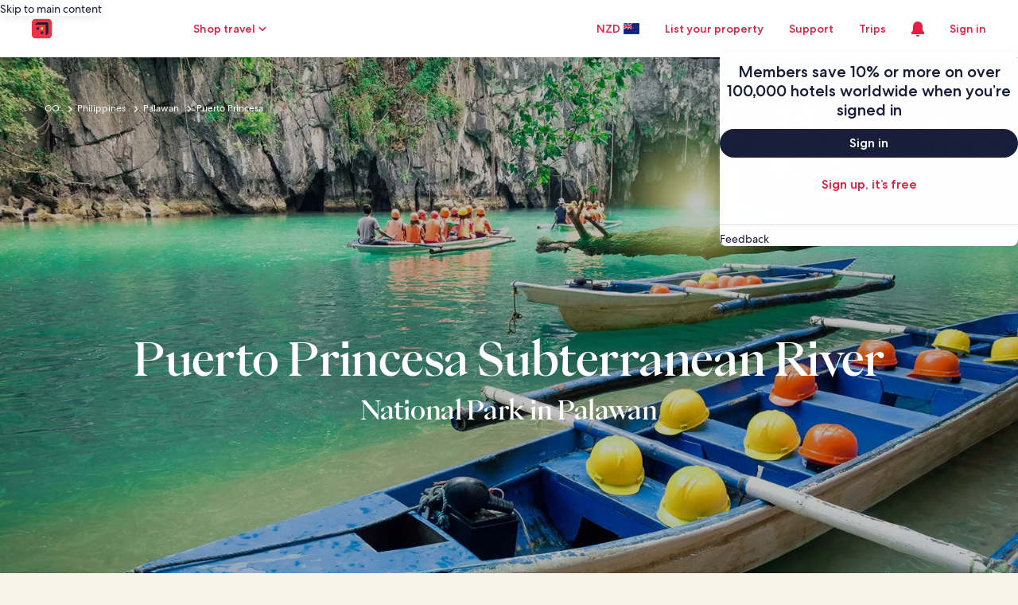

--- FILE ---
content_type: image/svg+xml
request_url: https://a.travel-assets.com/egds/marks/flags/nz.svg
body_size: 557
content:
<svg fill="none" xmlns="http://www.w3.org/2000/svg" viewBox="0 0 20 14"><path fill-rule="evenodd" clip-rule="evenodd" d="M0 14h20V0H0v14z" fill="#00247D"/><path d="M15.332 2.834l-.047-.139-.047.139-.127.37h-.571l.132.091.33.229-.126.368-.049.144.125-.087.333-.23.333.23.125.087-.05-.144-.125-.368.33-.229.132-.09h-.571l-.127-.371zM12.552 5.634l-.047-.139-.047.139-.127.37h-.571l.132.091.33.229-.126.368-.049.144.125-.087.333-.23.333.23.125.087-.05-.144-.125-.368.33-.229.132-.09h-.571l-.127-.371zM15.337 9.964l-.047-.139-.047.139-.15.44h-.648l.132.09.392.271-.15.438-.049.144.125-.087.395-.273.395.273.124.087-.048-.144-.15-.438.392-.27.132-.092h-.648l-.15-.44zM17.733 5.014l-.048-.142-.047.142-.105.312h-.495l.128.09.273.192-.104.31-.049.145.125-.088.274-.193.274.193.125.088-.049-.144-.104-.31.273-.193.128-.09h-.495l-.104-.312z" fill="#CC142B" stroke="#fff" stroke-width=".1"/><mask id="a" maskUnits="userSpaceOnUse" x="0" y="0" width="11" height="8"><path fill-rule="evenodd" clip-rule="evenodd" d="M.076 1a1 1 0 011-1h9.81v7.77H.076V1z" fill="#fff"/></mask><g mask="url(#a)"><path fill-rule="evenodd" clip-rule="evenodd" d="M-.06 5.18h4.19v2.703h2.618V5.18h4.189V2.928h-4.19V.225H4.13v2.703H-.06V5.18z" fill="#fff"/><path d="M.104.031L11.45 7.685l-.504.747L-.4.778.104.031z" fill="#fff"/><path d="M-.397 7.333l11.119-7.5.503.747L.107 8.08l-.504-.747z" fill="#fff"/><path d="M7.004 2.815L11.282 0M7.002 5.236l4.004 2.755M3.401 2.808L-.52.164M3.497 5.236l-4.434 3.11" stroke="#CC142B" stroke-width=".3" stroke-linecap="round"/><path fill-rule="evenodd" clip-rule="evenodd" d="M.076 4.826h4.633v3.09h1.545v-3.09h4.633V3.282H6.254V.193H4.709v3.089H.076v1.544z" fill="#CC142B"/></g><path d="M1 .25h18v-.5H1v.5zM19.75 1v12h.5V1h-.5zM19 13.75H1v.5h18v-.5zM.25 13V1h-.5v12h.5zm.75.75A.75.75 0 01.25 13h-.5c0 .69.56 1.25 1.25 1.25v-.5zM19.75 13a.75.75 0 01-.75.75v.5c.69 0 1.25-.56 1.25-1.25h-.5zM19 .25a.75.75 0 01.75.75h.5c0-.69-.56-1.25-1.25-1.25v.5zM1-.25C.31-.25-.25.31-.25 1h.5A.75.75 0 011 .25v-.5z" fill="#94949E"/></svg>

--- FILE ---
content_type: application/javascript
request_url: https://c.travel-assets.com/meso-cp-microsites-5/common-modules~meso-styles-v3.tsx.ceb2b78eb2d8f45a370f.js
body_size: 1115
content:
/*@license For license information please refer to common-modules~meso-styles-v3.tsx.licenses.txt*/
(self.__LOADABLE_LOADED_CHUNKS__=self.__LOADABLE_LOADED_CHUNKS__||[]).push([[1628],{64380:function(n,t,e){e.d(t,{AH:function(){return l},EW:function(){return p},oE:function(){return r}});var i=e(92568),o=e(77083),a=e(27198),r=function(n){var t=arguments.length>1&&void 0!==arguments[1]?arguments[1]:void 0;if((0,o.Su)(t)){var e="light"===(null==t?void 0:t.themeColorMode)?null==t?void 0:t.light:null==t?void 0:t.dark,i="".concat(null==t?void 0:t.themeType,"-").concat(null==t?void 0:t.brand,"-").concat(null==t?void 0:t.themeColorMode),r=(0,a.Fg)(e.typography);return'[data-cpds-theme="'.concat(i,'"] {\n        ').concat(r,'\n      }\n      \n      [data-cpds-theme="').concat(i,'"] .v3-booking-widget .v3-global-search-wizard-wrapper h3, .v3-flight-stop-over-component .v3-global-search-wizard-wrapper h3 {\n          font-size: unset;\n          line-height: unset;\n          font-family: unset;\n          font-weight: unset;\n          letter-spacing: unset;\n      }\n      \n      [data-cpds-theme="').concat(i,'"] .v3-booking-widget .v3-global-search-wizard-wrapper p, .v3-flight-stop-over-component .v3-global-search-wizard-wrapper p {\n          font-size: unset;\n          line-height: unset;\n          font-family: unset;\n          font-weight: unset;\n          letter-spacing: unset;\n      }      \n    ')}return""},p=function(){return"\n  /* Global Hero */\n\n          .v2-global-hero-section .hero-text-component.text-centered h1.hero-title{\n              line-height: 102px !important;\n              letter-spacing: -0.92px !important;\n              font-weight: 600 !important;\n\n              @media (max-width: 575px) {\n                line-height: 54px !important;\n                letter-spacing: -0.52px !important;\n                \n              }\n          }\n\n          .v2-global-hero-section .hero-text-component.text-centered p.hero-sub-title{\n              font-size: 28px !important;\n              font-weight: 600 !important;\n              line-height: 36px !important;\n\n              @media (max-width: 575px) {\n                font-size: 22px !important;\n                line-height: 30px !important;\n                \n              }\n          }\n\n          .v2-global-hero-section .hero-text-component.text-centered .hero-sub-title{\n            max-width:75% !important;\n\n            @media (max-width: 575px) {\n              max-width:100% !important;\n              \n            }\n          }\n\n/* Content Module */  \n\n          .v2-content .v2-content-module h2.cms-typo {\n              font-weight: 600 !important;\n          }\n\n          .v2-content-module-section .v2-content .v2-content-module p.cms-typo {\n\n              @media only screen and (max-width: 575px) {\n               font-size: 24px; \n               line-height: 38px; \n              }\n          }\n\n\n/* Content Tile */       \n          .v2-content-tile__slider .slick-slider .slick-slide .description-title {\n              @media (max-width: 575px) {\n                font-size: 24px !important;\n                line-height: 28px !important;\n                font-weight: 600 !important;\n              }\n          }         \n\n /* Product Integration */\n          .v2-product-integration .v2-product-integration-panel-info h2.cms-typo {\n             font-weight: 600 !important;\n          }\n\n          .v2-product-integration .v2-product-integration-panel-info p.cms-typo {\n              font-size: 18px !important;\n              font-weight: 400 !important;\n              line-height: 27px !important;\n            \n          }\n\n          .v2-product-integration .v2-product-integration-panel-info {\n            @media (max-width: 575px) { \n              padding-left: 0px !important; \n              padding-right: 0px !important;\n            }\n        }\n\n/* Quote module */\n          .quote-overlay-module.quote-module-centered h2.cms-typo {\n              line-height: 78px !important;\n              letter-spacing: -1.92px !important;\n              font-weight: 600 !important;\n\n              @media only screen and (max-width: 575px) {\n              \n                 line-height: 48px !important;\n                 letter-spacing: 0px !important;\n                 width: 60% !important;\n              }\n          }\n\n/* Featured Hotel Deals */\n          .v2-featured-hotel-deals--inner-container .title-container.without-signup-space {\n              display: flex;\n              max-width: 100%;\n              justify-content: center;\n              flex-direction: column;\n          }\n\n          \n          .v2-featured-hotel-deals--inner-container .main-title {\n              font-size: 42px !important;\n              font-weight: 600 !important;\n              line-height: 44px !important;\n          }\n\n          .v2-featured-hotel-deals--inner-container .summery {\n              max-width: 872px;\n              align-self: center;\n              width: 62%;\n\n              @media (max-width: 575px) { \n                width: 100%;\n              }\n          } \n\n         \n          .v2-product-integration .v2-product-integration-panel-info p.cms-typo {\n              @media only screen and (max-width: 769px) {\n                margin: 0 !important;\n              }\n          }\n\n\n/* Search Wizard */\n          .v2-container.v2-booking-widget .vrbo-booking-section{\n\n              padding-top: 0px !important;\n\n              .vrbo-heading-wrapper{\n                  padding-top: 0px !important;\n              }\n          }\n\n\n        "},l=(0,i.DU)(["",""],function(n){return n.data})}}]);
//# sourceMappingURL=https://bernie-assets.s3.us-west-2.amazonaws.com/meso-cp-microsites-5/common-modules~meso-styles-v3.tsx.ceb2b78eb2d8f45a370f.js.map

--- FILE ---
content_type: application/javascript
request_url: https://nz.hotels.com/HCzfxlhZH8IU/6U/8CncvAhKwq/wamYmttX3pVcDS/fnRjRX5JAQ/HSk_EQ/4uUzUB
body_size: 171177
content:
(function(){if(typeof Array.prototype.entries!=='function'){Object.defineProperty(Array.prototype,'entries',{value:function(){var index=0;const array=this;return {next:function(){if(index<array.length){return {value:[index,array[index++]],done:false};}else{return {done:true};}},[Symbol.iterator]:function(){return this;}};},writable:true,configurable:true});}}());(function(){l3();fnd();Z7d();var Hb=function(){if(B["Date"]["now"]&&typeof B["Date"]["now"]()==='number'){return B["Date"]["now"]();}else{return +new (B["Date"])();}};var Ex=function(){return E5.apply(this,[I3,arguments]);};var HS=function(Sx){var X8=0;for(var v9=0;v9<Sx["length"];v9++){X8=X8+Sx["charCodeAt"](v9);}return X8;};function fnd(){I3=+ ! +[],mL=! +[]+! +[]+! +[]+! +[],H=[+ ! +[]]+[+[]]-+ ! +[],LL=+[],fR=+ ! +[]+! +[]+! +[]+! +[]+! +[]+! +[],wH=! +[]+! +[],lR=[+ ! +[]]+[+[]]-+ ! +[]-+ ! +[],Bm=[+ ! +[]]+[+[]]-[],Yn=+ ! +[]+! +[]+! +[]+! +[]+! +[]+! +[]+! +[],RF=+ ! +[]+! +[]+! +[],n2=+ ! +[]+! +[]+! +[]+! +[]+! +[];}var Fs=function(){return tS.apply(this,[UG,arguments]);};var Xr=function(){return E5.apply(this,[RF,arguments]);};var xx=function(XM,lr){return XM>=lr;};var tS=function Yq(fO,FS){var Fj=Yq;do{switch(fO){case Dz:{fM=H9*Er+RO*hr*Oh;Xx=jl-kj+MP*H9+RO;zM=MP*H9-Gh*hr-RO;fO-=Zm;Hl=kj+Oh*Qs*Gh*s8;Ah=hr+kj*Qs-MP+Gh;Xj=H9+sr+Gh*MP*hr;}break;case nK:{Is=H9*Oh*s8-kj-sr;fO-=OK;rb=RO*sr+Oh+Qs-s8;lh=kj+Er*sr+H9+s8;Yc=hr+H9*sr+Er-Qs;}break;case vW:{fO=EB;Uj=Gh+kj-jl-s8+sr;Zb=Gh+MP+kj+hr;Lb=kj*jl+Gh+MP-hr;m7=hr*Oh+RO*Gh+sr;Mj=MP*RO+kj+Gh+s8;Us=Qs+Oh*jl+sr+RO;Hc=kj-Gh-sr+RO*Oh;}break;case jB:{jx=MP*Oh-Gh+sr*H9;fO+=ZF;Cj=MP*H9-Gh*sr-s8;Ic=H9*RO-Oh+Gh;KD=kj*s8*MP*Er*hr;Wh=hr*H9+Qs*Gh+Er;Aq=hr*H9+RO+Qs*Gh;ZO=Qs*hr*Oh+RO-H9;}break;case I3:{fO+=CI;w7=Oh*s8*kj+jl*H9;Hh=H9*sr+MP+Oh+Qs;Z7=H9-hr+sr*Oh*kj;gF=kj+Qs*Oh-s8+jl;hq=Qs-Gh-RO+sr*H9;BD=s8*H9*sr-kj-RO;}break;case cB:{TD=H9+RO+kj+sr-hr;W9=Oh-jl+H9+kj-Er;zD=H9+Gh-MP+Qs;fO+=b3;NO=H9*Gh-Er-RO*Oh;}break;case nn:{Ob=MP*RO+Er*H9+s8;Zr=Er+s8+Qs*RO*Gh;fO=CH;bb=RO*H9-Oh-Qs*Er;Wc=jl*Qs*Er-RO*sr;Ul=MP*H9-hr+kj+jl;bj=sr+H9*MP+hr*kj;Gl=H9*MP-RO-Oh+hr;Bh=Qs*Oh*jl-RO-Er;}break;case DK:{fO+=lI;Sb=Er*H9+hr*Qs+Oh;tP=hr+H9*Er+RO+jl;W7=jl+H9+hr+Qs*MP;kP=H9+RO*Qs+sr;XF=MP*H9-jl*RO*hr;Mb=Gh*H9*kj-hr;nS=hr+Oh*H9-Qs*kj;}break;case df:{lj=hr*kj*Qs+s8;vM=s8*Qs+sr*MP*RO;Qb=sr+H9*MP-RO-Oh;nP=Oh*Er+Qs*Gh*sr;fO+=Q3;}break;case fR:{Bj=jl+RO*sr*Oh;J5=MP*H9-Gh-s8+Qs;wP=MP*H9-s8+RO-sr;JP=kj+H9*sr-hr-jl;G8=RO-kj-Oh+hr+H9;bh=kj+MP*H9-sr*Er;fO=bL;cb=kj*Oh*Gh*hr+MP;jh=Oh*H9-jl-kj*Er;}break;case w3:{kh=hr+Oh+s8+jl*Er;Fb=Oh-s8+sr*RO-Er;fO=vW;Ss=Gh+RO+Er*hr*jl;E7=s8+kj*Er+Qs+jl;OM=sr+s8+Gh+RO*Er;hl=hr+RO*MP+kj;N7=Oh-RO+jl*MP*hr;}break;case HL:{FP=Er*H9+Qs+kj*jl;fO=I3;Ll=H9*sr+RO+jl*Oh;UO=Gh+Er-MP+H9*Oh;M7=hr-Oh*jl+sr*H9;PM=Qs+kj*Oh*sr-Er;}break;case w:{fO+=XL;return rc;}break;case OH:{fO=RW;Hq=Qs*RO-jl-Er+MP;sO=sr*jl*Qs-Oh+MP;Vl=jl+H9*Oh+hr*Er;GM=s8-Er+sr*RO*MP;kb=Er*sr*RO-kj+hr;EP=MP*jl*sr-Gh-s8;kr=RO+sr+Er*MP*hr;lD=Gh*MP*Er+hr+H9;}break;case xF:{fO+=tf;t7=hr*sr-RO*s8+jl;Kx=sr*Oh*s8-Gh;qs=+[];PS=MP-hr+jl+RO+s8;H9=sr*RO*s8+Er+hr;r5=RO-Oh*hr+H9*sr;}break;case Xd:{fO-=SI;C7=Qs*sr-Er-RO+Oh;kq=hr*Er*MP+Qs-Gh;J8=H9*sr-Qs+kj*s8;PO=H9*kj-s8-Er*MP;}break;case tI:{fO=Xd;S9=Gh*Qs*MP-jl*Er;vc=Oh-Qs+H9*sr;w9=hr*Gh*sr*RO+kj;Tx=kj*H9+Gh+Qs;}break;case CH:{Ox=Er+RO-sr+MP*H9;YS=H9*MP-Er+sr;Yh=H9*sr-Qs+Gh*Er;LM=kj*RO*Oh+H9*hr;gl=sr-Qs+Er*H9*s8;fO=An;BO=hr+sr*H9-kj*Qs;}break;case JK:{G7=Qs+kj*Gh+H9+s8;dl=Qs*Oh-hr*RO;fO=KW;nj=sr*kj*MP-Qs+s8;cs=hr*Qs*Er-MP-kj;x8=s8*kj*H9+jl*Er;Lh=H9*sr-Gh-hr+Er;}break;case dn:{fO+=k2;AM=Qs*Er+kj+RO;rx=hr+Oh*RO+H9*Gh;Dq=hr*H9-jl+kj+Oh;Yj=kj*H9-MP-Oh-jl;l9=kj*RO*sr-Er-Gh;V8=RO+Oh*H9+Gh*hr;}break;case fI:{fO=sK;while(xx(q8,qs)){MD+=F7[q8];q8--;}return MD;}break;case Qf:{gP=Gh-Qs+Er+Oh*H9;vl=Qs*hr+sr+kj+H9;pb=hr*Er*MP+H9*Oh;fO=fL;kM=Er*H9-Gh-kj*jl;r9=Oh*H9+kj*jl*RO;xh=H9*Gh-Qs-kj;}break;case ln:{W5=MP+Oh+H9*kj+sr;dS=kj*H9-Qs+MP-Er;fl=H9*MP-RO+s8-Qs;Eh=H9*kj-jl+s8-RO;nO=Qs*Er*jl-RO;Qj=RO+hr+H9*sr-Qs;fO+=zn;hb=Oh*Qs-RO-hr+sr;Sj=H9*Oh+kj-RO;}break;case Y2:{lc=Oh*H9+jl*Er*Gh;U7=MP*H9-Er-kj-hr;Nl=hr*H9+RO+MP-Er;N8=Oh*H9+Gh+Er-s8;tM=s8-MP+hr+Oh*H9;fO+=cH;t8=H9*RO-Er*Oh*s8;lx=Qs*s8+H9*jl+RO;}break;case wI:{k4=Qs*Gh*MP-Oh*hr;YX=sr*H9-jl-Er*kj;fE=MP+Qs*s8*kj*Er;bV=Er*RO+H9*jl;PJ=sr-Er+Qs*RO+hr;Tp=H9*hr-RO+Er+Gh;fO+=fF;Np=Oh+RO+Qs*Er*Gh;qX=H9*Oh-jl+RO*kj;}break;case EW:{fO=sK;return Yq(S2,[rJ]);}break;case lL:{bA=sr*RO*Gh-Er+hr;pV=RO*H9-MP-Er-jl;vJ=H9+hr+sr*Oh+jl;Tw=RO+Qs*kj+MP;BA=RO+sr+Qs*kj-s8;KQ=sr*kj+MP*Gh*RO;fO-=mI;}break;case t3:{nN=jl+RO+MP+Er*H9;EZ=RO*kj*MP+s8-Er;xN=Qs*jl*hr+Gh*kj;lk=RO*kj*MP-H9-Qs;E1=Oh-s8+H9*Er-Qs;VV=kj*Gh+s8+H9*Er;fO+=tR;}break;case V:{return E5(Nd,[g4]);}break;case dW:{fO+=K2;TJ=RO*H9-hr-MP-sr;Bp=hr*kj+Er*Qs*Gh;PX=s8-hr-Qs+H9*MP;AV=MP+sr*Er*RO-s8;Uw=sr*hr*RO+Oh-kj;AZ=RO*Qs*s8-Er;}break;case xB:{tJ=MP*RO+kj*H9+Gh;I1=H9*sr-Er-Oh*MP;TE=H9-kj+Qs*Er*Gh;OY=Er*Gh*Oh*sr+MP;HA=Qs+H9*hr+kj-sr;fO+=VH;TZ=RO+hr-MP+H9*kj;}break;case MR:{fO=Id;Nw=hr*H9+Qs-Oh*Er;kJ=s8+hr*H9-Oh*kj;F4=Qs*jl+RO+hr*H9;TX=H9*Oh-MP+sr*hr;l0=kj+hr+Er+Oh*Qs;lY=Gh+hr*H9+Oh-jl;J4=H9*kj+Qs+Er*jl;vp=Qs*Oh+kj*jl*Gh;}break;case Kn:{var F7=FS[LL];var MD=Ok([],[]);fO-=cG;var q8=P0(F7.length,s8);}break;case qm:{jp=kj*s8*RO*Er+Qs;K0=hr+H9*Gh+Oh+MP;bN=kj*hr*Er*Oh;P4=MP+Oh*Qs-Gh-Er;WZ=jl*sr*RO+H9+Er;fO+=Qf;}break;case KR:{fO-=F3;while(c4(R4,sJ.length)){var AQ=I6(sJ,R4);var gp=I6(hV.z2,mJ++);d0+=E5(lI,[Vw(M1(RE(AQ),RE(gp)),M1(AQ,gp))]);R4++;}}break;case Jd:{Ap=Er*Qs+s8+jl*H9;mE=H9*Oh+hr+RO*jl;rV=H9*jl-MP+kj;fO=NT;NQ=H9*kj-MP-Oh*Er;SJ=Er*hr+RO+MP*H9;z0=jl+Qs*Gh*MP-kj;}break;case f3:{N6=kj+Qs*Oh*Gh-MP;Ip=Oh*s8*Gh+Qs*RO;NJ=jl+Gh*Er*Qs+kj;rk=Qs*RO+kj*sr*MP;fO+=Yn;I0=MP*H9-Qs+kj*s8;JQ=H9+sr+Qs*Oh;}break;case RG:{Ow=Er*H9+s8-Qs+MP;c6=Qs*Oh-jl-sr-hr;wY=sr*Oh+jl+H9;X4=jl*Oh*MP+Gh*hr;q1=kj-Oh+RO*Er*jl;fO=lL;}break;case dz:{l4=sr+H9*hr-Er;RN=jl+RO*Oh+H9*sr;EX=RO+sr*H9+Gh+s8;RJ=jl-hr+H9*sr+RO;fO+=H2;wk=Oh*H9-Er+sr*MP;zV=RO+Qs+Gh*hr*H9;Fp=MP-Gh+H9*sr+RO;}break;case ZK:{WA=Qs*Gh*Oh+H9+hr;vX=kj-hr-sr+RO*H9;bE=MP*Qs+hr*H9;lC=Qs+Oh+H9*hr+Gh;ON=Er*H9+jl*Qs-sr;fO=GR;Iw=hr+jl*H9-Qs-RO;nw=Gh+Qs*sr+H9*hr;}break;case dL:{fk=RO*sr*hr+jl-Er;S6=MP*sr*RO+hr;tw=s8*RO+Qs*Er+jl;cC=sr*Gh*MP-s8+H9;UX=Oh*Qs+H9*Er+RO;ZC=Oh*jl*Gh*Er+kj;mA=jl-Oh-Gh+H9*RO;fO-=rB;}break;case HH:{F1=jl*Qs*Gh-MP*s8;JC=hr-MP+H9*Er;Pv=jl-RO+s8+Er*Qs;fO=VG;Fw=sr*s8*Qs-kj*hr;m1=MP+Qs+Er+Oh*H9;VX=Qs*MP-Oh-jl+Er;}break;case G:{fO-=SH;NZ=sr*Oh*MP-Er-kj;Xp=Qs-Er+Gh*H9;pX=sr*H9+hr+MP*Er;Jv=H9*sr+MP+Qs+kj;}break;case Bz:{vC=hr+Er*sr*kj+Oh;AA=MP*Oh*sr+Gh+RO;LE=H9*hr-sr+jl+Er;Kp=RO+Qs+sr+H9*Er;fO+=NK;qA=Qs+kj*Er*MP-Gh;m0=jl+RO*MP*sr;gD=H9*hr-RO*s8;Ak=Qs*sr-Gh+Er+MP;}break;case KW:{UA=kj+Oh+sr+hr*H9;xk=Qs+H9*Oh+Gh;mp=Qs+sr+H9*kj+Oh;fO=cT;w4=RO*Er+kj*H9-s8;JX=jl*RO+H9*sr;}break;case S3:{n0=MP*kj*hr-Oh*Er;fO+=jB;Zk=RO-hr+Oh*H9+Er;cv=jl+RO*Er*s8*Oh;Dp=H9*Oh+s8+jl-MP;DC=hr-Oh+kj*Qs+Gh;dY=Qs*RO+jl+Gh*hr;H0=sr*H9-Qs-hr-MP;}break;case GI:{return rp;}break;case XK:{c0=hr*sr*Oh-jl*s8;QV=jl*Qs*sr-Er+MP;mC=RO*Qs-MP-Er+H9;L0=H9*sr-jl+kj*Er;vk=Gh+kj*Qs*Er-jl;fJ=RO+MP*H9;YN=Oh*RO*kj-Gh+Qs;fO=VB;}break;case rn:{fO=ln;g0=RO+MP+H9*Oh+Qs;vY=jl*H9+Qs+RO*Er;X6=hr*MP+Qs*RO-jl;P1=jl*kj-sr+Qs*Er;HQ=Oh*Er+jl*H9+Qs;AC=RO*hr+Qs*sr*jl;}break;case v3:{jv=sr*Qs*jl-MP*s8;fO=dW;tV=hr*Er*Qs-H9+RO;L1=MP+Gh+H9*sr-Qs;bw=kj+H9+Qs*Oh;ZJ=hr*H9+RO-Qs+s8;VJ=Er*Gh*jl*sr-kj;}break;case wf:{Qs=RO*Gh+hr+Er+jl;Qk=Qs-RO+jl*kj*hr;fO-=Of;FE=sr*H9-hr-kj-Oh;Iv=Gh*hr+H9+Qs+MP;FQ=hr*RO+Gh*MP+s8;tv=kj-Er-hr+Oh+RO;C6=sr-MP-Oh+hr*RO;cX=Qs-s8+Er*jl;}break;case RI:{fO-=ER;var PZ=SX[Bv];var qV=qs;}break;case BR:{fO=Ad;bZ=Oh+RO*s8+sr*H9;Dw=MP+Qs*sr-s8-Er;KA=H9*Oh-s8+jl*hr;Cp=hr+Qs*jl*sr-MP;CN=Er+kj*H9+Qs-sr;xV=Qs*jl+Gh*H9;nJ=Er*H9+kj*RO+Qs;}break;case kH:{fO+=NK;xQ=Oh-RO+MP*H9+jl;G0=H9*Er-Qs-RO-Oh;dJ=kj+H9*sr+Oh-s8;nk=Er*Gh+Oh*RO*sr;wX=Gh+H9+Er*kj*MP;WV=RO*MP*hr-jl+H9;XQ=Gh+jl*hr+Qs*Oh;}break;case SF:{Pp=Gh*kj*MP*hr+Oh;zp=hr*H9+jl-Oh*sr;fO-=Fz;x0=RO+Er+H9*jl+Gh;Ew=Qs*sr-Er-MP*RO;}break;case dB:{rZ=RO*H9+s8-kj-Er;fO+=PF;VD=H9*sr-Gh*jl*MP;Q0=RO+Oh-sr+H9-MP;DV=RO*Qs*jl+kj+hr;V4=sr*jl*Qs+H9-kj;xJ=H9*Er-sr*MP+RO;zw=RO+Gh-sr+H9;}break;case CW:{fO=nW;SN=H9-Gh+Er*hr*sr;WY=RO+Qs*Oh+Er;EJ=Oh*MP*sr-kj-Qs;QA=Gh+MP+Oh*Qs;KE=Oh*H9+MP-Qs-hr;vQ=Oh*H9-MP*RO*hr;}break;case zI:{xZ=MP+Oh+H9*Er+hr;F0=Gh+RO*H9-kj*MP;HJ=Oh*s8*Gh*kj*hr;kv=sr+Er*H9;I4=sr*Qs+s8+MP+hr;fO+=R;Sp=MP+H9*Er+Qs;}break;case N2:{bX=H9+hr+RO*MP;Q1=Qs+H9*MP;Gp=Qs*hr*Er-Oh+s8;fO-=GH;jE=RO+H9*Oh+sr;Ep=RO+Oh*H9-s8+kj;ND=Gh*RO*hr*Er-H9;}break;case cW:{XV=Qs*kj*s8-Er;q4=MP*H9+Oh-jl+s8;Yk=RO*H9-Er+s8+kj;Lv=s8+hr*H9+Qs+Er;fO-=RB;K6=sr*Qs+H9+MP*RO;wQ=MP+sr*jl*s8*kj;qQ=kj+MP+H9-s8;wZ=Qs*jl*sr-Oh-s8;}break;case LI:{VY=Qs-Gh+RO*Er*MP;S1=RO*s8*MP*Oh+kj;tY=RO+hr+Oh*H9-Er;fO=QI;lA=kj*H9+s8+jl+Qs;RV=jl*H9*s8+MP*Oh;}break;case E:{pp=sr*H9+Oh+jl-s8;DJ=Oh*Er-hr+H9*sr;C1=RO*Er+Gh+jl*H9;EV=RO*hr*jl*MP-s8;SE=s8+Gh*kj*Oh*MP;wN=sr+hr*MP+H9*Oh;fO+=I2;}break;case cI:{nX=sr*Er*Oh-RO-MP;E0=sr-kj+Qs*Er+hr;Ov=Oh*Qs-Gh-RO+H9;fO=X3;j1=hr-sr-Qs+H9*MP;RQ=hr-s8+MP*Qs*Gh;}break;case Dn:{HE=H9+jl*Gh;fO=tG;cN=Qs-RO-Gh+Er*sr;BV=sr*jl*Er-kj*MP;zE=Qs*Gh+hr+Er+RO;XJ=sr*MP*Gh-Qs-kj;d6=sr*RO-s8+Gh-Er;lw=Qs+s8+kj+jl;Z1=jl*s8*RO+Qs;}break;case pn:{lV=H9*sr-RO*MP-kj;IX=Gh+Oh*H9+RO-Qs;GX=Oh*hr+H9*kj-sr;B6=Qs*Er*hr+MP+kj;dv=sr*H9+Er*kj-MP;CA=kj-H9+jl+Qs*Oh;U6=RO*MP*jl*hr+s8;jQ=s8+jl+RO*Qs-Gh;fO+=lL;}break;case R3:{AJ=hr*H9+jl*Qs+MP;IJ=H9*sr-s8+MP*RO;hA=Oh*s8-hr+Er*H9;fO+=gR;Gv=kj-jl*s8+Gh*H9;xv=sr+Oh*H9+MP*Er;jV=H9*Er-hr-RO*jl;}break;case RL:{while(xx(NX,qs)){var N1=A1(P0(Ok(NX,BC),Zp[P0(Zp.length,s8)]),cw.length);var OV=I6(kN,NX);var wJ=I6(cw,N1);g4+=E5(lI,[M1(Vw(RE(OV),wJ),Vw(RE(wJ),OV))]);NX--;}fO-=b3;}break;case BF:{YZ=jl*H9+hr-sr*Er;Rv=sr*Qs*Gh-MP+jl;QJ=Oh*jl*Er*MP-Qs;Z6=Qs*jl*Oh-Er*kj;Kw=RO*H9+Gh-Qs*Oh;sQ=sr*H9+jl*s8*Oh;l1=jl*hr*Gh*Qs-sr;QD=sr*H9+Oh*MP;fO=xB;}break;case Un:{gk=hr*Er+Oh+Qs*sr;BJ=Qs+Oh*RO*kj+hr;f1=MP*Qs+sr*RO;Ww=hr*kj+Oh*H9+Qs;Fv=H9*kj+hr*jl;fO+=qK;gX=Er*kj*sr-s8+MP;lE=Er*RO+Qs*Oh*jl;fZ=MP*H9-Oh*Er+hr;}break;case Rm:{lp=s8*MP*H9-Oh+kj;fO-=Cd;CX=sr*MP*RO+Oh-jl;pQ=Oh*MP*hr*Gh;PN=jl+H9*Er-s8-Qs;CJ=jl*H9*Gh;nv=RO*MP+Oh*H9;}break;case R2:{mZ=kj+Oh*H9-sr-jl;AY=H9*Er+kj+sr*Gh;fO=f3;rA=Oh+H9-sr+Qs*kj;U0=jl-s8+Gh+Qs*sr;zv=hr*H9+Er*sr;Lw=hr+Er*s8*kj*RO;}break;case GR:{gv=MP-sr+kj+H9+hr;T4=MP*s8*H9+Qs-Er;fO=NR;FZ=Er+sr-jl-hr+H9;ZA=jl*sr*Qs+Er*RO;}break;case CG:{pD=jl*MP*kj*hr;fO=Y2;p0=kj+H9*Er+jl+MP;OA=jl+RO*Er+MP*H9;nA=H9*Oh+kj-Qs*s8;KX=kj*RO*Oh+Er-MP;}break;case zB:{fO-=Yf;MZ=H9-Er+Gh*Oh*Qs;OC=kj*H9-sr+RO*Qs;YJ=Qs+MP*sr*Gh-hr;RA=RO*H9-sr-MP+jl;}break;case Mn:{NV=hr-jl+kj*Qs;K4=Qs*hr*Er+Oh*kj;fO-=rR;MA=jl+Oh*Qs-s8-hr;QN=MP*Oh*jl*s8;}break;case Id:{Up=MP*Qs-Gh-jl*kj;mN=Qs*Oh+hr-RO-s8;FV=H9*hr*s8+Oh*RO;DQ=H9*Er-Oh-RO+sr;cJ=H9*Er-sr-hr+s8;fO=Bz;D0=Qs*Oh+jl-kj+Er;E6=H9*hr-Qs-Oh+MP;TQ=H9+RO*Gh*sr+s8;}break;case bK:{YV=kj*H9+Er+s8+hr;vN=s8+RO*jl+Oh*H9;BQ=Qs*sr-MP*Er+RO;WJ=hr+sr*H9-RO*s8;vV=Oh-jl*MP+H9*Er;fO=pT;Tv=Gh+Er*H9+hr+MP;}break;case FF:{G6=kj-MP+Qs*Er*hr;fO+=FB;fA=Qs+H9*Oh+jl*sr;dE=Qs+MP*sr*RO-hr;lZ=kj*H9+hr*Gh;Kv=Oh*Qs+H9-kj+Er;RC=Oh+s8+Er*H9+MP;}break;case mI:{CY=sr*H9-Qs*Oh*Gh;zC=sr*H9-Qs+jl-MP;hw=H9*jl+Qs*kj-hr;dN=RO-Gh-hr+H9+Oh;EN=Oh*H9+Gh+Er*hr;fO-=A3;H4=Oh*H9-hr*Qs;}break;case j2:{fO=Yf;j0=H9*MP+sr*hr*Oh;fC=kj*H9+hr*MP-Er;hJ=H9*Gh+kj+jl*RO;cQ=Qs*MP+Oh*jl*kj;Mk=Gh+H9*sr*s8+Qs;}break;case SL:{OJ=Oh*H9+kj*s8*sr;pv=hr+Oh*H9+sr+RO;jZ=Oh*H9+s8+Er*sr;Vv=hr+H9*MP+RO*s8;tZ=H9*RO+hr*MP-Qs;Ck=RO*sr*Er-Gh+kj;fO=f2;}break;case Yf:{YC=Gh+H9*sr+s8+Qs;fO+=KI;U1=RO*s8*Oh*MP;XX=Er*hr*RO-Oh;Vp=jl*sr*Oh+MP;Ik=Gh*s8+Er*H9-MP;}break;case tL:{var bk=FS[LL];gC.nL=Yq(bT,[bk]);while(c4(gC.nL.length,BN))gC.nL+=gC.nL;fO+=EG;}break;case T3:{fO+=qz;for(var q6=qs;c4(q6,LJ.length);++q6){zk()[LJ[q6]]=rQ(P0(q6,tv))?function(){return qv.apply(this,[Bm,arguments]);}:function(){var O1=LJ[q6];return function(zZ,GE,sC){var f0=SZ(zZ,GE,hQ);zk()[O1]=function(){return f0;};return f0;};}();}}break;case E2:{bv=sr*Oh*MP+RO*Er;fO=jm;Lp=RO+H9*Oh*s8-kj;Xw=H9*sr-MP*Er+s8;TA=Qs*kj+Er*H9+sr;dQ=jl*kj*Qs-s8;s6=sr*MP*Er-hr;}break;case lm:{ZQ=jl+MP*sr-Oh;PV=RO*Gh-Er+hr+kj;fO+=zW;v0=RO*Oh-hr+Er+MP;dC=Qs+Oh*hr-jl+MP;x1=Gh*sr+hr+jl*s8;lv=hr+sr+RO*Gh+Qs;}break;case ZG:{C4=H9*sr+kj+MP+RO;x6=s8*MP*H9+sr*kj;J1=RO-kj+MP*Qs*hr;JV=s8-Qs+RO+kj*H9;fO-=EW;}break;case Om:{while(c4(qV,PZ.length)){var PQ=I6(PZ,qV);var hE=I6(LV.QB,KV++);c1+=E5(lI,[Vw(RE(Vw(PQ,hE)),M1(PQ,hE))]);qV++;}fO+=RK;return c1;}break;case Lm:{CQ=H9+sr+RO*kj*MP;ZV=Gh+jl*H9;V6=Oh-s8+MP+H9*Er;fO=XR;FC=jl+kj*H9;}break;case H:{XZ=kj*H9+sr+jl*Qs;fO=RG;zJ=MP*jl+sr*RO*Oh;Aw=RO*MP*jl-s8+Er;cV=Gh+MP+sr*jl*Er;PC=H9*RO+s8-Qs-MP;dA=H9-kj+Qs*Oh*s8;}break;case NR:{nE=MP*jl*Oh+hr*H9;tA=RO*H9*s8-Gh-Qs;fO-=zF;sY=Gh*H9-Qs-kj*jl;Qp=Er+Oh*Qs+H9;VZ=hr*Qs-Oh-Gh*MP;Qv=MP-sr-RO+H9+Qs;Zw=hr*H9-Oh+RO-kj;TC=Qs*s8*jl*kj;}break;case LF:{Uv=kj*hr*Oh+H9;fO-=YW;Dk=hr+H9+sr+RO*Er;LC=Qs*RO+Gh*jl;lQ=Gh+H9+Qs*s8+kj;}break;case Lf:{PA=hr+Oh*sr*RO-MP;Dv=Gh*hr*H9-Qs-s8;rC=H9*hr-sr-Gh*Oh;nQ=kj*jl*RO*hr+Er;fO-=N3;}break;case An:{kV=H9*Er-hr*s8-Qs;pC=Er-sr+Oh*H9-Qs;tX=Gh*Qs*s8*MP;q0=RO*MP+Gh+sr*H9;fO+=RI;dw=s8+Oh*hr*Qs-H9;BY=hr-H9+Oh+MP*Qs;}break;case xH:{E4=Oh*H9-Er+sr*s8;TY=Oh+sr+Er*H9+hr;UV=s8+Qs+sr+Gh*H9;tp=HN+UV+GM;lJ=jl*Er+Gh+Oh*H9;QQ=MP*H9+RO+kj;W4=hr*Er*Qs;fO+=nF;}break;case WI:{vv=hr+kj*H9+Qs*MP;hX=Qs*hr*MP*s8-RO;JN=Qs*RO-hr+Oh;fO-=L2;FY=RO-s8+Er*H9+sr;JJ=hr*RO+Er*H9-jl;dZ=RO+kj-MP+sr*H9;}break;case FI:{fO=XK;xw=s8*hr+H9*Oh-kj;M4=s8*MP+H9+Er+Qs;jJ=jl+RO*Oh+Gh*Er;pA=jl+H9*hr-Gh*s8;sA=H9*kj+Er*MP;r0=kj+Er*H9+Oh*jl;}break;case SH:{pZ=Gh*kj*Oh+sr+H9;X0=Er*H9+MP+Oh*kj;qp=kj*H9+hr+RO;K1=kj*sr*hr-RO;MJ=kj*sr*RO+s8-hr;WN=Qs+Er+jl+H9*sr;fO=Vm;m6=s8*kj+Gh+sr*RO;Mp=jl+s8+Qs*Er-Oh;}break;case Vm:{fO=S3;D1=H9+sr*jl+RO-Gh;UJ=hr*RO+kj*MP*jl;XC=Oh*RO*sr-s8-Er;cZ=Qs*jl*RO-Er-MP;nY=Oh*H9-MP-Qs+kj;J6=kj*RO*sr*s8+Gh;RX=H9+jl-Gh+kj+sr;kD=Qs*Oh+sr+RO*hr;}break;case If:{vD=sr+Oh+hr+Qs+Gh;Rw=H9+Gh-hr-sr+Qs;CV=sr*RO-Er-kj+s8;fQ=jl*Gh+sr+RO+s8;fO+=KF;JA=Er*Oh+RO-jl*kj;Uk=Oh+MP+hr+Qs-kj;Rk=kj*RO+Oh*s8*Er;AX=s8*RO+Er+Qs+jl;}break;case VG:{Cw=s8+H9+MP+Qs*sr;d4=kj-sr-s8+Qs*Er;qY=Gh+Oh*RO*MP-Er;MC=Qs*MP+RO-kj*sr;qJ=sr*H9-s8+MP*Oh;Wp=hr*H9+RO*MP;Gk=Qs*Er+Gh*jl-MP;fO+=HF;}break;case bn:{if(xx(KN,qs)){do{W0+=WE[KN];KN--;}while(xx(KN,qs));}return W0;}break;case RW:{NC=Oh*Qs+jl*sr;xC=sr*hr*Oh+Qs-RO;BE=Qs*Oh+kj*jl*Er;fO-=cF;kQ=RO-jl+kj*H9+Qs;WX=Er*Qs-Gh+jl-hr;}break;case f2:{fO+=WR;C0=Gh*hr*H9-MP-sr;N4=hr*H9-Gh+Oh-RO;rv=jl+H9*MP+sr+RO;nZ=H9*jl+Qs*Oh-RO;LN=hr*Qs*kj+Oh+Er;IA=sr+Oh*kj+H9*MP;}break;case Ff:{lX=Er*hr*jl*RO-Oh;FA=H9*hr*s8+RO-Oh;fO+=xT;z6=H9-hr+Gh*Qs*RO;jY=Er*Qs-hr+RO+kj;hN=H9*sr+Gh-kj;gQ=jl*kj*Oh+H9;}break;case dF:{tQ=kj+hr+Qs*Er;kA=Gh-hr+MP*H9;L4=Qs*Gh*Oh-hr-kj;R6=Er*H9+jl*MP-sr;OX=Oh+jl+RO*sr*MP;kX=hr+s8+Gh*H9+kj;hC=RO*Oh+H9*jl+Er;O4=Oh*hr+Gh*sr*Qs;fO=zB;}break;case Q3:{if(xx(GQ,qs)){do{Y6+=D6[GQ];GQ--;}while(xx(GQ,qs));}fO+=tH;return Y6;}break;case hH:{fO=w;if(xx(VN,qs)){do{rc+=GA[VN];VN--;}while(xx(VN,qs));}}break;case Cd:{VC=Oh+Gh*sr*hr-jl;fO+=qG;SC=Qs+RO+Er*s8+kj;MY=hr+jl*RO-MP+Qs;Sw=RO*jl+Er-hr*s8;XY=kj*sr-jl+s8+Gh;S4=Er+sr+kj*RO;}break;case JT:{var R0=FS[LL];fO+=CW;SZ.p3=Yq(SK,[R0]);while(c4(SZ.p3.length,Qk))SZ.p3+=SZ.p3;}break;case qT:{TN=H9*kj*Gh-Oh-Qs;fO+=gn;Lk=Oh*H9-RO-kj-MP;r4=hr*H9+Oh*s8;UC=Oh+Er*MP*kj-RO;Ek=Oh*H9-s8-Er*Gh;}break;case PB:{pJ=kj+MP*Qs+RO-s8;fv=s8*kj+Qs*Oh-Gh;fO+=s3;CD=kj*H9+s8-MP-hr;MV=RO+Qs*Gh*Oh-sr;Mw=jl*Qs-MP+Oh-s8;Kk=kj+Oh*Qs+jl-Er;}break;case rT:{WC=jl*Qs-kj+RO*Er;fO+=qR;Pw=Qs+H9+sr+Gh*MP;T1=RO*Er+Qs*hr+Oh;IZ=Oh+hr*Qs+Er*jl;jX=H9*sr+s8-MP-kj;KY=hr*Qs*kj-Oh-jl;}break;case lT:{sN=H9+Qs*sr-Er;EY=Oh-Er*kj+H9*MP;F6=Oh*Er*RO*s8+hr;fO=C2;Bk=Gh*kj*H9-Oh-RO;l6=sr*Gh*Er*MP+jl;}break;case MB:{JZ=sr+Qs+Gh+Er*H9;Jw=Oh*Qs+jl-RO-hr;qN=Er*hr*Qs-jl*MP;HY=sr*kj*Er+Gh*Oh;fO+=PW;QZ=jl+MP*Qs*Gh+hr;HZ=MP*H9-Qs-Gh-RO;Yw=Er+H9*sr+MP+hr;v6=sr*s8*Gh+MP*H9;}break;case fL:{Gw=Er*Qs*s8*Gh-hr;j4=hr+Oh*kj+MP*H9;fO+=Y2;ZY=hr*H9-Gh+RO*Er;fV=H9-kj*s8+jl+Qs;k0=H9-jl+kj*MP;dV=Qs*s8+H9;}break;case qd:{g1=H9+Qs*Gh*RO-sr;RZ=Qs*RO+Oh+jl+H9;cp=s8+RO*MP*jl*Gh;fO-=tW;mv=Oh+RO*Gh*Qs+MP;T0=H9*jl*Gh-RO+hr;Jk=hr*jl*kj*RO-Qs;}break;case Qm:{cY=RO*H9-kj*hr-s8;fO=Pn;MN=H9*kj+RO+MP*Er;QC=kj+H9*sr-Oh-Qs;Pk=hr*jl*kj*Oh-sr;}break;case SK:{fO=bn;var WE=FS[LL];var W0=Ok([],[]);var KN=P0(WE.length,s8);}break;case tG:{T6=kj*MP+s8+Gh+RO;Jp=kj*Qs-jl-Oh*sr;fO+=E3;J0=Qs-hr-sr-s8+H9;hQ=Oh*RO-kj-Qs-MP;DN=s8*jl-Er+RO*sr;}break;case tH:{ww=RO*Qs*s8+H9*jl;LY=RO*MP*sr+hr*kj;Yv=hr*RO+sr*Qs-Gh;fO-=bd;Av=Qs*RO+Gh+jl*hr;Rp=Oh*H9+Er+Gh+MP;bp=hr*H9-kj-sr-jl;}break;case OB:{Zv=MP*RO*Oh-jl-Gh;DY=hr+H9*sr-jl+kj;FX=hr*s8*H9-MP+Qs;OQ=s8+Qs+H9*MP-jl;Z4=RO-hr+H9*Er+s8;M6=sr*kj*Gh*Oh-s8;fO=tI;bJ=Er*jl*Qs+Oh;}break;case OT:{qE=H9*kj+MP*hr+jl;sp=MP*H9+Gh+Qs+Oh;U4=H9*MP+sr-hr*Oh;fO=cI;wV=Oh*H9+hr*Er;fX=H9*Er-jl*hr-MP;gZ=sr-Qs+RO*H9-Gh;}break;case OG:{b1=s8+H9*hr+Qs;GV=jl+Oh+MP*H9;UD=MP*Oh*kj-RO;fO=JK;YA=hr*H9+Er+RO-MP;}break;case AH:{fO+=H2;CZ=Er*H9-sr+MP-kj;g6=Er*H9-hr-kj-sr;z4=H9+hr*Qs+MP;NN=Gh*s8*Qs*Oh;SV=Gh+kj+Er*Qs-MP;Vk=sr*H9+Qs+Er-Gh;xX=MP*hr+Gh*Qs*Er;}break;case Ud:{fO=UT;m4=jl*Qs*sr-kj*s8;t4=MP*Qs+jl+s8-kj;A6=jl+Gh*Qs*RO-sr;vA=Oh+MP*H9-jl;}break;case xn:{qC=kj*jl*sr*Er-Qs;KJ=RO*Gh*Qs-Oh-Er;fO-=NK;A0=H9*MP+Qs+hr+sr;Sk=RO*H9+hr-Qs+MP;XA=Er*H9-Gh-sr;}break;case EB:{mQ=s8+MP*jl*kj-Qs;ck=jl*hr*Gh+sr-Er;ED=RO+Er*sr+hr;GJ=kj*Oh-jl+hr+RO;fO=P2;HN=hr+Er-s8+Oh*sr;}break;case DT:{GY=MP*H9-Gh+hr-sr;Qw=H9*Er-hr*s8;Mv=MP*RO*sr-kj-s8;MQ=s8-Qs+sr*H9-MP;Yp=kj+H9+RO+Er*MP;Hk=Gh*Oh*Qs+hr-kj;fO=nK;}break;case kW:{XD=Oh*jl*Er*kj+Qs;fO-=I3;OZ=sr+Oh+MP*Qs+H9;tC=RO*s8*Qs+hr*jl;ZZ=jl+RO*MP*Er-hr;P6=kj*H9+hr-MP-Qs;}break;case jK:{tE=Er*hr-jl+H9*MP;fO=wI;LQ=sr*Er*Oh*Gh+H9;O0=MP*hr+Qs*sr;B1=hr+jl+kj*H9-Qs;dp=RO+kj-Oh+Qs*MP;qw=sr*RO*Er-H9-Gh;Fk=RO*MP+H9*s8*sr;sv=RO*Oh*sr+Er;}break;case tn:{Sv=Er-s8+sr*Gh*Qs;fO=lI;p4=hr*Qs*kj+Oh+Gh;zY=sr*jl+Er*Qs+Oh;B4=RO*Qs-hr-sr;}break;case UT:{vZ=H9*Oh+sr+RO-jl;kp=kj+Oh+jl+Qs*MP;tN=kj+hr*H9-Qs-Oh;fO+=Zf;FN=MP*jl*Qs+H9*Gh;WQ=Qs-Er+H9*sr+kj;sZ=MP*Qs*hr-Oh;}break;case Ad:{qk=hr*sr+MP*H9+Er;ZN=H9+MP*Er*sr-s8;kk=RO*Qs*Gh-s8+MP;rX=H9*hr-MP+RO-Oh;fO-=fR;nV=Oh*Er*sr-MP*Gh;EQ=Qs*Gh*sr-MP+kj;TV=RO*Qs+Oh+Gh*H9;}break;case wT:{while(xx(gJ,qs)){var t6=A1(P0(Ok(gJ,pY),Zp[P0(Zp.length,s8)]),AN.length);var tk=I6(Tk,gJ);var fY=I6(AN,t6);SA+=E5(lI,[Vw(M1(RE(tk),RE(fY)),M1(tk,fY))]);gJ--;}fO=Fd;}break;case In:{kY=RO+jl-Gh;j6=sr*hr-Oh-MP;fO=w3;rE=kj*MP+s8+Gh;L6=kj*Er+sr-Gh*RO;HV=Er+Oh*hr*Gh+s8;k6=Gh*jl+MP+s8;S0=Er+kj+Gh+sr;}break;case L2:{r6=jl+H9*sr-kj-MP;PE=H9*Oh+sr*hr+Er;fO=LF;QX=hr*kj+H9+Er-RO;B0=RO*H9-sr-Er;UN=H9*Er+jl*Gh*RO;Y1=Gh*s8+H9+MP+Oh;}break;case XG:{KZ=s8-Er+jl*H9;QY=Oh+Er*hr*kj*MP;np=kj+jl*RO*MP*Gh;fO+=sL;sV=MP*H9-Oh+kj*sr;kZ=Oh*H9+jl-Gh-Qs;W1=H9*Oh+Er+RO+Qs;vw=s8*sr*Qs-hr-Er;hY=sr+Er*H9+Gh-RO;}break;case BB:{hk=Oh*H9-Gh-sr+Qs;dX=H9*Gh+s8+Er+sr;Hw=RO*MP+Er+kj+H9;JY=Gh+MP*Qs*jl*s8;D4=Oh*kj*RO+MP*hr;MX=Qs*sr*Er-H9*RO;fO=I;d1=s8+Gh*hr*H9+sr;M0=sr*MP+RO+Oh*H9;}break;case bG:{Zp.push(m6);fO+=gn;A4=function(XN){return Yq.apply(this,[fT,arguments]);};E5(KT,[mQ,qQ]);Zp.pop();}break;case Pn:{dk=hr*H9*Gh-sr;Y4=Er*H9+RO-Qs;nC=RO*Oh*Er-Gh-jl;fO=fR;kC=H9*Oh-s8+kj*Gh;}break;case WF:{fO=df;pN=H9*Oh-sr*kj;jN=Qs*hr*MP-s8+RO;mw=MP*RO+H9*s8*kj;Hv=Oh*H9-Qs-kj*Gh;}break;case wL:{var kN=gY[zN];var NX=P0(kN.length,s8);fO=RL;}break;case VB:{Y0=H9*MP+sr*Er-Gh;xY=kj*H9-MP-hr*RO;Bw=RO+Oh*H9+jl*s8;N0=Gh*Oh*MP*jl-Er;jC=Qs-jl*s8+Oh+H9;fO+=bz;v4=Qs*MP-jl*hr+RO;}break;case fz:{x4=Oh*H9-Gh-RO*hr;wA=kj*MP*RO+hr*Gh;bQ=MP+H9*kj*s8-Gh;RY=H9+RO*s8*Qs-jl;DZ=MP+kj+H9*Er-sr;Wk=Qs*jl*kj*s8+MP;fO=dn;}break;case SB:{bC=RO*Gh*Qs+kj;zX=Qs+Er*H9+kj;fO+=bF;gN=kj*H9+s8+Qs-sr;bY=jl+H9*MP-RO*kj;LX=MP*Qs+sr-kj+Gh;VA=Gh*kj*Qs+sr+RO;UY=Oh*Er-s8+H9*MP;}break;case xW:{Xk=Gh*RO+Qs+sr*H9;fO+=A3;G4=RO*H9-Qs*s8+hr;IN=s8+Oh*sr*hr-Qs;GN=Qs+jl*RO*Er-s8;FJ=Gh+jl*Oh*hr*Er;}break;case jm:{p6=Oh+Qs*RO+Er*Gh;fO=t3;rw=H9*Gh*hr-RO*kj;YD=hr*Qs*MP+RO+Er;DA=hr*Qs*MP+jl-s8;GC=RO*Oh*Er-MP*s8;VQ=kj+sr-hr+H9*jl;Ev=H9*RO-MP*kj+Qs;}break;case P2:{w1=hr*Oh+Er+Qs-sr;NY=s8+sr*kj+Er+MP;jw=hr*RO-Oh+MP;ME=Oh+sr-RO+Qs-jl;UZ=hr*sr+jl+MP*Gh;JD=kj+Oh+Gh*sr-jl;w0=Oh+Er*s8+RO;fO=lm;}break;case TK:{Z0=kj-H9+jl*MP*Qs;jk=Oh*H9+sr*s8-jl;fO-=YK;Nv=jl+Oh*H9+Qs*Gh;wv=jl*H9-Qs-kj-MP;}break;case A3:{var OE=FS[LL];var rp=Ok([],[]);var hv=P0(OE.length,s8);while(xx(hv,qs)){rp+=OE[hv];hv--;}fO=GI;}break;case C2:{b4=Qs+H9*MP+sr*jl;BZ=jl*H9+MP*Qs+kj;hp=Qs+H9*Er-kj-s8;V0=s8*Qs+RO+Er*H9;s4=Gh*sr+kj+jl*H9;fO=Nf;b0=s8+RO*Oh*Er-Gh;}break;case tW:{var pk=FS[LL];hV.z2=Yq(A3,[pk]);fO=sK;while(c4(hV.z2.length,HN))hV.z2+=hV.z2;}break;case NT:{mk=Gh*jl*Qs+H9+sr;sw=RO*Oh*Gh*kj+Qs;fp=Oh*MP+kj*H9+Er;Nk=Qs+Er*RO*MP+Gh;fO=XG;Op=kj*s8*H9-jl;r1=Oh+H9*hr-jl+MP;IY=Oh*H9-Gh*s8-RO;}break;case X3:{fO=Ff;YY=Er+H9*kj-Gh-hr;HC=jl*Qs*MP-sr-kj;W6=RO*Er*sr+kj;X1=hr-Er+H9*sr-Qs;}break;case cT:{Xv=Oh*hr*MP*Gh+H9;BX=kj+jl*sr*RO;fO+=vF;mV=Oh*H9+jl-MP*Er;CC=sr*hr*Er+Gh*jl;n6=Er*Qs+jl;n1=sr*Er+jl+kj*H9;fN=Gh+sr+Qs+H9*Oh;}break;case kn:{n4=jl*MP+kj+H9*s8;EC=kj*jl*MP+Er+Gh;ZX=s8+H9-hr-MP+Qs;EA=H9-RO+kj*MP*s8;f4=sr*MP+Gh*Qs;jA=RO+Er+Gh+H9*s8;fO=cB;}break;case HW:{Q6=Er*MP+s8+H9-sr;SY=hr-jl+Gh+Qs+H9;UQ=Oh*kj*s8-jl+H9;G1=kj+MP*sr*RO+s8;hZ=H9*kj+RO-Er-Oh;H6=H9+sr-kj+Oh*Qs;fO=Ud;LZ=sr+H9*MP+jl*kj;}break;case V2:{mY=Qs+hr+jl;rY=kj+hr+Qs+MP;fO=Cd;kw=sr+Gh+jl+Qs+RO;gV=hr*Er+Qs+Oh-s8;wp=jl-RO+Qs+s8+sr;gw=MP*s8*Er-jl*hr;}break;case tB:{DX=RO*kj+Qs*Er+jl;p1=sr*H9+jl-MP;Q4=kj+H9*jl*Gh;fO=N2;IQ=hr+RO+kj*H9+MP;H1=RO-hr+sr*Qs;IC=MP*H9-jl+sr-Qs;}break;case I:{lN=Er+hr*H9-RO-MP;Wv=H9*jl+Er-Oh+MP;pw=RO*Qs*jl-sr;k1=Oh*RO+H9*jl+Qs;fO-=mF;Hp=hr*Gh*s8-jl+H9;PY=MP*Qs+Gh+kj+Er;NA=Qs*Er*s8+kj;}break;case En:{HX=H9*kj+Qs-MP-sr;w6=MP*Qs+Er-s8-Oh;gA=kj*hr+H9*MP;GZ=hr*MP*sr+Gh*RO;fO=wW;sX=Oh*Qs+Er*MP*RO;YQ=hr*RO*sr-H9-Er;}break;case vf:{cA=Oh+jl*MP*RO;fO=kG;R1=Oh+Qs*RO+Gh-s8;xA=s8*sr*H9-kj;rN=Qs+s8+MP*H9-Er;}break;case fF:{mX=s8*Qs*RO+kj+H9;fO-=bR;b6=H9*RO+sr*s8-Qs;zQ=s8+sr+RO*Qs+MP;LA=RO*sr+jl*Er*Oh;}break;case KH:{fO+=WW;Zp.push(r5);zA=function(fw){return Yq.apply(this,[JT,arguments]);};E5.call(null,jK,[FE,Iv,FQ]);Zp.pop();}break;case wW:{KC=H9*RO-Qs-kj;O6=Qs*jl*MP+sr-Er;qZ=Er-jl-RO+Qs*sr;f6=MP*hr+Oh*H9;IE=MP*H9+Er*s8*sr;Cv=Er+Oh*H9-Qs;fO=SL;}break;case BL:{V1=hr-kj*MP+Oh*H9;fO=BB;wC=jl*Oh*sr*s8+Qs;SQ=jl+Gh+Oh+kj*H9;IV=Er-Gh+RO*jl*sr;WGz=MP*H9+Gh*s8*Oh;qzz=hr+Qs*RO-H9+Oh;}break;case Fd:{fO=sK;return E5(lR,[SA]);}break;case lI:{fO+=gG;NKz=kj*H9+Oh+Qs*s8;dg=Oh*Qs-s8-MP+Gh;ZIz=RO-Gh*MP+H9*jl;gdz=Er+MP-jl+H9*kj;}break;case wF:{Cfz=sr*H9+kj+Er-hr;hBz=H9*Er+s8-Oh-MP;Y2z=kj-MP+Oh*H9-sr;LU=s8*Er*H9+RO;knz=Gh+H9*MP-s8-sr;fO=qd;rIz=Er+H9+sr*RO*MP;pdz=jl+Oh*MP*sr-Er;}break;case rB:{Fnz=s8+Qs+sr*RO;WBz=Er*kj*jl*sr+MP;xKz=RO*Oh+MP+H9*Er;C2z=RO+hr*Gh+sr*Qs;fO+=hn;}break;case T:{ZBz=Er*s8*H9+hr-Qs;fO-=BK;PTz=jl-MP-Qs+kj*H9;czz=Qs+Gh+Oh+H9*sr;dfz=H9*RO-Er-MP*jl;Nfz=sr*Gh*MP*jl+s8;}break;case nW:{wIz=hr+Qs*Oh-s8+Gh;SRz=hr*s8*Gh*Er*sr;sIz=Er-Qs+jl+MP*H9;vg=sr*Er+kj*H9-RO;fO-=Tf;tU=hr+Oh*Gh*jl*Er;}break;case Nf:{I2z=hr*kj+jl*sr*Qs;kdz=s8-sr+Er*Qs*Gh;dtz=kj*H9-Oh;OKz=kj+H9*sr-jl*Gh;Bfz=H9+Oh+hr*Qs;x2z=sr*H9+MP*hr;fO=dF;}break;case sG:{fO=EW;if(xx(Og,qs)){do{var vLz=A1(P0(Ok(Og,QBz),Zp[P0(Zp.length,s8)]),h2z.length);var E3z=I6(wnz,Og);var nTz=I6(h2z,vLz);rJ+=E5(lI,[Vw(M1(RE(E3z),RE(nTz)),M1(E3z,nTz))]);Og--;}while(xx(Og,qs));}}break;case kI:{var BC=FS[LL];var DKz=FS[I3];var zN=FS[wH];fO+=Y2;var cw=gY[rE];var g4=Ok([],[]);}break;case bL:{Yzz=s8+jl*Er+H9*sr;Jnz=jl-sr*Gh+kj*H9;Afz=Oh*jl+H9-kj-RO;gBz=sr*hr+Oh*Er+H9;fO+=ER;GTz=Oh*RO+hr+jl*H9;mnz=H9*Er+MP*Oh+Qs;wRz=H9*MP+kj+Qs+RO;Yfz=Oh*Er*jl*s8-kj;}break;case rW:{fO-=WT;nLz=sr*Gh*Qs-MP-Oh;WU=MP*kj+jl+sr*H9;Ftz=Er+H9*sr-hr;U3z=Oh*jl-RO+H9+Qs;YTz=jl+sr+Qs*hr+kj;kg=Gh+Qs*kj-Oh-sr;DHz=Er*Oh*jl+sr;}break;case vF:{fO+=hB;return d0;}break;case kG:{fO+=rF;rBz=kj*Gh-s8+sr*Qs;MBz=RO-hr+Gh*Qs*Oh;Fg=RO+hr+jl*Qs*sr;ng=sr+Qs*hr-kj+H9;}break;case wn:{Hzz=Qs*Gh+H9*Oh;fO-=GK;rHz=H9+Qs*Gh*Er-RO;HBz=kj-Gh+H9*sr;gTz=H9+MP*Qs-kj;nBz=RO*H9-hr*sr-s8;}break;case pT:{H3z=H9-Gh+hr*Oh*MP;ddz=Oh*hr*Qs-H9-sr;Mdz=kj-Gh+sr*s8*Qs;YU=Oh*H9+MP-sr-Gh;fO=mI;c2z=H9+sr*Er+Qs-MP;sBz=H9*Oh-Gh+hr;}break;case YB:{Zp.push(Qw);QWz=function(fTz){return Yq.apply(this,[tW,arguments]);};hV(Mv,XJ);fO+=tF;Zp.pop();}break;case xL:{fO=kW;BGz=H9+MP*Er*sr+jl;DRz=Er*kj+H9*hr+jl;Ezz=MP+s8+jl*H9+Oh;Utz=jl*Qs*Er-H9+hr;hHz=Oh+sr+kj*H9-Gh;S2z=Qs*RO-MP+H9;TLz=sr*MP*RO+jl-kj;}break;case XR:{gKz=sr+Oh+Qs*MP+hr;A2z=RO*H9-s8-Oh;fO+=cF;rKz=Oh*H9-hr-jl*kj;tnz=Gh*H9-Er*Oh+sr;}break;case P3:{kj=Gh*s8+jl;Er=jl+kj*s8-Gh;sr=kj-Gh+Er;MP=kj*jl-hr*Gh*s8;Oh=s8*MP-Gh+jl;fO+=bd;RO=s8*kj+Er+Oh-sr;}break;case QI:{hU=H9*sr-Gh-Qs-jl;w2z=Er*H9-sr-kj-s8;j2z=MP*H9-Oh+jl-s8;OLz=sr*RO*kj+H9+Oh;Sfz=H9*jl+Oh+kj*sr;fO=PB;xIz=jl-MP-sr+kj*H9;}break;case dR:{kBz=s8*MP-hr+Oh+kj;fO=In;I3z=Oh*sr-kj*RO-MP;NE=RO+Qs-jl+Gh+hr;v2z=Qs+MP-hr+Gh+Er;ORz=MP+jl+Oh*hr-s8;}break;case Gz:{fO+=R3;snz=Qs*MP-hr*RO-s8;cU=kj-hr+MP+Qs+H9;KIz=Er*RO+MP-hr+Qs;gIz=Oh*RO*Er+Gh*H9;BN=H9+kj+RO*Er+Gh;pU=H9-jl+Er*sr;}break;case zT:{Bdz=Gh*Qs*Oh+hr;AWz=sr*H9-Qs-Oh-kj;EU=Qs+H9*Oh+Er-sr;hRz=RO+jl*sr*Qs;fO-=gf;gU=H9*Gh-kj+MP+jl;ZRz=MP+Gh+Er*Oh*RO;}break;case Tf:{jfz=Oh+Qs*hr*MP+sr;RHz=hr*RO+H9*sr-s8;fO=SH;hnz=Oh+RO-sr+H9*MP;BU=H9*sr-Oh+Gh*Qs;}break;case qn:{PGz=Qs+sr*Er*RO;CIz=s8-hr+RO*Qs*Gh;Tzz=jl+sr*H9+Oh-MP;xg=RO*Oh+sr*Qs+kj;cWz=sr*H9-jl-RO;Mfz=Er*hr+H9*sr+s8;fO=xH;}break;case XT:{fO-=md;AHz=MP*Oh*RO-s8-Er;vHz=s8+hr*H9+Er*Oh;Rfz=H9*sr-Qs-MP+Oh;N3z=sr*Oh*kj+MP;KKz=kj*Er+sr*s8*MP;IWz=kj*Gh*sr-hr+Oh;}break;case Vd:{var QBz=FS[LL];var T3z=FS[I3];var h2z=ffz[Kx];var rJ=Ok([],[]);var wnz=ffz[T3z];fO+=Hd;var Og=P0(wnz.length,s8);}break;case kL:{wLz=hr*H9+kj+Oh+Qs;hGz=s8+hr*H9+Qs+Gh;fO+=WL;FGz=H9*hr+Oh-kj-sr;F3z=RO-MP+s8+kj*Qs;}break;case bT:{var GA=FS[LL];fO=hH;var rc=Ok([],[]);var VN=P0(GA.length,s8);}break;case S2:{fO=sK;var wHz=FS[LL];hV=function(Cdz,PU){return Yq.apply(this,[tT,arguments]);};return QWz(wHz);}break;case gn:{Zp.push(Lv);CHz=function(d3z){return Yq.apply(this,[QK,arguments]);};Cg(K6,dC,wQ);fO=sK;Zp.pop();}break;case ZL:{s8=+ ! ![];fO-=AG;Gh=s8+s8;jl=s8+Gh;hr=jl+s8;}break;case Em:{var D6=FS[LL];var Y6=Ok([],[]);fO=Q3;var GQ=P0(D6.length,s8);}break;case FL:{return [[dzz(MP),dzz(kY),PS,dzz(kY),Er,dzz(s8)],[dzz(tv),I3z,s8,dzz(jl),dzz(hr)],[],[PS,dzz(kY),Er,dzz(s8)],[dzz(kY),Er,dzz(s8)],[],[dzz(Uj),s8,RO,dzz(dC),Kx,dzz(Gh),MP,dzz(AX),ORz,Er,dzz(Gh),dzz(sr),dzz(hr),k6],[],[],[],[],[N7,dzz(kj),dzz(j6),PS,dzz(N7)],[dzz(j6),PS,dzz(N7)],[],[],[],[dzz(Gh),MP,dzz(AX),ORz,Er,dzz(Gh),dzz(sr),dzz(hr),k6],[],[tv,dzz(PS),L6,dzz(kj),jl],[lv,Gh,dzz(jl),kj,dzz(kj),kj,kj,dzz(sr),dzz(kY)],[Z1,dzz(Oh),I3z,dzz(Uj),MP,dzz(kY)],[],[kj,dzz(sr),dzz(kY)],[jl,kj,dzz(tv),kY,qs,tv,dzz(XY),hQ,dzz(Uj)],[],[dzz(Oh),I3z,dzz(Uj),MP,dzz(kY)],[],[],[],[],[],[],[],[],[],[GJ,PS,dzz(kY)],[],[dzz(Kx),Us,dzz(cN),N7],[ck,qs,qs],[Uj,dzz(s8),kj,s8,dzz(Gh),jl,dzz(Zb),PS,dzz(kj),jl],[gV,dzz(sr),L6,dzz(hr)],[],[],[],[dzz(HN),Us,dzz(Uj),s8,RO,dzz(HV),UZ,PS,dzz(kY),k6,dzz(Oh),dzz(Oh),sr,Er,dzz(s8),dzz(Hc),Ss],[UZ,dzz(Gh),kY,qs,dzz(ED)],[sr,dzz(RO),s8,tv,dzz(tv),tv],[],[OM,dzz(Uj),s8,RO,dzz(dC)],[NE,dzz(jl),dzz(w1)],[rE,dzz(Uj),dzz(kY),tv,dzz(jl)],[dzz(Er),dzz(kj),dzz(ED),kBz],[],[dzz(Zb),dzz(jl),dzz(w1)],[],[],[SC,kY,dzz(s8),dzz(sr)],[cN,dzz(Uj),RO,dzz(jl),Oh,dzz(DN)],[dzz(XY),hQ,dzz(Uj)],[],[],[],[],[],[],[],[],[],[dzz(ck),N7,dzz(Uj),RO,dzz(jl),Oh,dzz(d6),RO],[dzz(OM),Kx,dzz(Kx),kw],[dzz(wp),PS,PS,dzz(PS),Uj,dzz(Oh),I3z,dzz(I3z),tv,dzz(Hc)],[XY,qs,dzz(jl),jl,dzz(Hc),dzz(Er)],[],[dzz(fQ),dzz(Gh),L6,dzz(PS),kj,dzz(gV),Us,dzz(cN),N7],[],[j6,dzz(tv),dzz(Gh),dzz(Er),L6,dzz(kj),jl],[jw,dzz(MP),dzz(s8),dzz(Uj),Zb,dzz(Oh),dzz(Er),dzz(s8),ck],[],[],[hl,dzz(kj),dzz(j6),kY,sr,dzz(kBz),dzz(JA)],[],[],[],[dzz(mY),rY,MP,dzz(sr),qs],[C6,dzz(jl),dzz(Gh),dzz(hr),RO,dzz(k6)],[],[],[],[rY,dzz(sr),Zb,dzz(DN)],[ED,dzz(tv),k6,dzz(hr),dzz(jl),RO,dzz(PS)],[Ss,dzz(Ss),qs],[dzz(v0),Qk,s8,dzz(L6),L6,dzz(I3z),Oh,dzz(Oh),sr,Er,dzz(Ss),DN,dzz(k6),kY,dzz(Uj),MP,Er],[],[],[],[],[],[],[Qs,dzz(Gh),dzz(sr),kj,dzz(MP)],[],[HN,Gh,dzz(Gh),dzz(jl),dzz(kY),sr,dzz(RO),s8,dzz(s8)],[],[],[],[dC,dzz(m7),S4,dzz(NY),UZ,dzz(Gh),L6,dzz(PS),kj,dzz(JD),hQ,dzz(Uj),dzz(FQ),dzz(kY),I3z,dzz(MP)],[],[dzz(JA),dzz(x1),I3z],[],[],[],[],[],[],[dzz(w0),MP,MP,dzz(k6)],[MY,dzz(cN),w1,dzz(kY),tv,dzz(MP),k6,dzz(Lb),Er,dzz(Gh)],[],[],[],[dzz(lv),E7,dzz(E7),m7],[dzz(m7),UZ,dzz(UZ),mQ],[ZQ,dzz(w1),ZQ,dzz(SC)],[],[dzz(Jp),gw,qs],[dzz(Qk),Mj,s8,kj,dzz(Ss)],[],[dzz(rE),FQ,dzz(x1)],[HV,dzz(E7),m7,dzz(gV),N7],[VC,dzz(Ss),jl],[dzz(T6),t7,L6,dzz(L6)],[dzz(ME),L6,dzz(L6),dzz(rE)],[]];}break;case W2:{Gfz=[dzz(tv),Oh,Gh,MP,dzz(PS),dzz(C6),cX,dzz(jl),qs,dzz(tv),sr,Er,dzz(Qs),kBz,I3z,dzz(sr),MP,hr,dzz(NE),v2z,dzz(jl),dzz(Gh),dzz(ORz),kY,dzz(Gh),dzz(tv),dzz(hr),jl,j6,dzz(rE),Qs,dzz(L6),L6,dzz(I3z),hr,dzz(Er),dzz(jl),dzz(s8),dzz(jl),dzz(jl),L6,dzz(L6),HV,dzz(kBz),dzz(ORz),dzz(tv),k6,dzz(hr),dzz(jl),RO,dzz(PS),dzz(jl),dzz(Er),I3z,dzz(tv),dzz(hr),L6,dzz(I3z),dzz(S0),L6,Oh,dzz(kj),dzz(Gh),PS,dzz(kh),dzz(jl),dzz(Er),dzz(s8),hr,dzz(tv),dzz(hr),jl,j6,dzz(Er),s8,dzz(L6),L6,dzz(I3z),dzz(Gh),kj,dzz(MP),tv,dzz(MP),dzz(Gh),Er,s8,s8,dzz(Gh),dzz(kY),kBz,dzz(tv),dzz(Gh),MP,[Fb],dzz(s8),dzz(Ss),E7,dzz(Gh),L6,dzz(PS),kj,dzz(OM),hl,jl,dzz(N7),Kx,jl,kj,dzz(tv),kY,qs,tv,qs,PS,dzz(Oh),dzz(MP),tv,Er,dzz(kj),dzz(Gh),dzz(Uj),Zb,t7,L6,dzz(I3z),qs,qs,qs,qs,qs,qs,s8,Lb,s8,m7,dzz(j6),I3z,[qs],dzz(Mj),Ss,dzz(Us),Hc,dzz(mQ),N7,dzz(sr),[s8],dzz(Mj),Ss,dzz(FQ),dzz(ck),ED,I3z,[qs],dzz(Us),ck,qs,FQ,[S0],RO,dzz(sr),dzz(Kx),GJ,[cX],dzz(Kx),qs,dzz(hr),HN,Er,dzz(Uj),dzz(kY),tv,dzz(jl),dzz(Hc),ck,qs,FQ,[S0],RO,dzz(sr),dzz(Kx),GJ,[cX],dzz(w1),NY,kY,dzz(I3z),[Zb],dzz(GJ),jw,I3z,[qs],[ME],dzz(sr),[s8],dzz(Mj),Ss,[S0],RO,dzz(sr),dzz(Kx),Ss,sr,dzz(E7),v2z,I3z,[qs],[ME],dzz(sr),[s8],dzz(Mj),Ss,dzz(Mj),qs,dzz(hr),ED,I3z,[qs],dzz(Us),ck,qs,FQ,[S0],RO,dzz(sr),dzz(Kx),GJ,[cX],dzz(Kx),qs,Mj,dzz(Kx),UZ,[jw],dzz(UZ),qs,qs,S0,[cX],dzz(Kx),qs,Mj,dzz(Qk),JD,qs,S0,[cX],dzz(w1),[L6],dzz(rE),dzz(t7),HN,Er,dzz(Uj),dzz(kY),tv,dzz(jl),dzz(Hc),w0,ZQ,[S0],RO,dzz(sr),dzz(Kx),Ss,sr,dzz(HN),OM,dzz(Us),Hc,dzz(mQ),Ss,dzz(PV),I3z,[qs],dzz(Mj),N7,dzz(Hc),s8,N7,dzz(v0),Qk,dzz(Gh),dzz(k6),dzz(dC),Qk,s8,dzz(Gh),dzz(sr),dzz(Er),PS,dzz(N7),x1,FQ,dzz(UZ),ORz,I3z,[qs],dzz(Kx),s8,N7,dzz(sr),[s8],dzz(Mj),dC,w0,dzz(lv),NY,[Uj],dC,dzz(mY),w1,Gh,dzz(HN),lv,dzz(rY),Zb,L6,Oh,dzz(kj),dzz(Gh),PS,dzz(Kx),[L6],dzz(kw),E7,dzz(cX),rY,dzz(gV),ZQ,dzz(MP),Zb,dzz(wp),mY,dzz(sr),dzz(gw),C6,dzz(jl),s8,dzz(kY),tv,Gh,kj,dzz(VC),m7,dzz(v2z),Zb,L6,Oh,dzz(kj),dzz(Gh),PS,dzz(Kx),SC,s8,s8,jl,kj,dzz(sr),dzz(j6),C6,dzz(jl),s8,dzz(kY),tv,Gh,kj,jl,qs,dzz(S0),I3z,[qs],dzz(Kx),Us,[dC],dzz(MY),N7,dzz(MP),dzz(x1),PV,dzz(j6),dzz(Sw),mY,dzz(FQ),OM,dzz(j6),kY,sr,dzz(kBz),w0,dzz(HN),UZ,dzz(wp),dzz(ck),ED,I3z,[qs],dzz(Us),ck,qs,FQ,[S0],RO,dzz(sr),dzz(Kx),GJ,[cX],dzz(XY),Lb,[cX],dzz(cX),S4,Gh,dzz(HN),mQ,dzz(vD),wp,dzz(GJ),NY,kY,dzz(I3z),[Zb],RO,qs,[Rw],ORz,kY,dzz(I3z),[Zb],dzz(CV),RO,FQ,dzz(rE),wp,dzz(GJ),GJ,Zb,Er,dzz(kY),dzz(kY),dzz(fQ),JA,dzz(I3z),[Zb],RO,qs,[Rw],Qs,Zb,Er,dzz(kY),dzz(kY),dzz(fQ),JA,dzz(I3z),[Zb],dzz(CV),RO,gV,dzz(Uk),wp,dzz(GJ),Kx,dzz(kj),dzz(JD),[Rk],dzz(L6),tv,Er,j6,qs,[Rw],AX,dzz(kj),dzz(JD),[Rk],dzz(L6),tv,Er,dzz(dC),x1,JA,I3z,[qs],dzz(Mj),Kx,dzz(w1),Us,[dC],dzz(MY),N7,dzz(sr),[s8],dzz(Mj),Uk,L6,Oh,dzz(kj),dzz(Gh),PS,dzz(Kx),SC,s8,s8,jl,kj,dzz(sr),dzz(j6),C6,dzz(jl),s8,dzz(kY),tv,Gh,kj,dzz(HN),Us,dzz(OM),Kx,dzz(Kx),[hl],JA,dzz(kw),kw,sr,MP,dzz(Oh),dzz(Oh),tv,dzz(PS),s8,RO,dzz(MP),[HE],dzz(hr),FQ,Uj,dzz(s8),dzz(Oh),jl,dzz(Gh),k6,dzz(jl),dzz(PS),s8,RO,dzz(MP),[HE],dzz(hr),cN,dzz(kj),dzz(sr),kY,dzz(L6),s8,RO,dzz(MP),[HE],[BV],OM,dzz(x1),PV,dzz(j6),Sw,dzz(sr),dzz(Gh),MP,Gh,dzz(j6),dzz(w1),Qk,Gh,dzz(HN),dzz(RO),qs,MP,Ss,[mQ],dzz(j6),dzz(ORz),ORz,I3z,[qs],dzz(Kx),Us,[dC],dzz(MY),N7,dzz(sr),[s8],dzz(Mj),Ss,dzz(x1),PV,dzz(j6),dzz(Sw),mY,w0,qs,dzz(PV),I3z,[qs],dzz(Mj),Qk,dzz(cN),Us,[dC],dzz(kw),lv,dzz(dC),[kY],hl,dzz(cX),UZ,dzz(Us),qs,Us,dzz(ED),[L6],dzz(dC),mQ,kj,kj,s8,dzz(L6),tv,dzz(kY),Gh,RO,dzz(sr),dzz(Kx),zE,dzz(FQ),GJ,dzz(vD),MY,dzz(Hc),UZ,dzz(wp),Zb,L6,Oh,dzz(kj),dzz(Gh),PS,dzz(Kx),UZ,I3z,dzz(tv),dzz(hr),L6,dzz(I3z),dzz(m7),HV,dzz(S4),[L6],dzz(MY),jl,mQ,dzz(vD),[XJ],Hc,dzz(lv),Kx,k6,qs,dzz(Qs),Gh,dzz(AX),Zb,FQ,[s8],dzz(Mj),mQ,dzz(S4),kw,dzz(UZ),dzz(RO),m7,RO,kj,Oh,dzz(MP),dzz(hr),dzz(Er),dzz(E7),RO,[hl],Zb,dzz(wp),Us,dzz(OM),kw,dzz(kw),mQ,dzz(Us),Ss,dzz(Ss),jl,UZ,JD,dzz(PV),I3z,[qs],dzz(Mj),OM,dzz(gV),Us,[dC],dzz(MY),N7,dzz(MP),dzz(Gh),MP,Gh,dzz(sr),[s8],tv,dzz(MP),[S0],dzz(JA),dzz(w0),Us,s8,jl,dzz(kj),dzz(Uj),kY,dzz(Hc),RO,UZ,PS,dzz(kY),dzz(XY),ZQ,dzz(Kx),[XY],Hc,dzz(Kx),kw,dzz(MY),Ss,qs,[mQ],dzz(sr),[s8],tv,dzz(MP),[S0],dzz(JA),dzz(w0),N7,dzz(Uj),RO,dzz(jl),Oh,dzz(d6),RO,UZ,PS,dzz(kY),dzz(XY),ZQ,sr,qs,qs,dzz(w0),dzz(FQ),mQ,dzz(kj),dzz(PS),I3z,dzz(GJ),SC,dzz(vD),NY,[Uj],CV,dzz(GJ),w1,Gh,dzz(lv),JA,I3z,[qs],dzz(Mj),zE,dzz(Mj),s8,N7,Gh,dzz(PV),I3z,[qs],dzz(Mj),v0,dzz(HN),s8,N7,Gh,dzz(PV),I3z,[qs],dzz(Mj),ED,dzz(MY),s8,N7,Gh,dzz(MP),[Uj],HV,dzz(lw),w1,Gh,dzz(lv),JA,dzz(w1),Z1,dzz(NY),mQ,dzz(mQ),dzz(hr),w1,I3z,[qs],dzz(Kx),s8,N7,dzz(sr),[s8],dzz(Mj),Ss,dzz(Uj),s8,RO,RO,dzz(Ss),qs,Zb,NY,[Uj],VC,dzz(T6),Zb,L6,Oh,dzz(kj),dzz(Gh),PS,dzz(Kx),kw,dzz(Gh),I3z,dzz(wp),C6,dzz(jl),kj,dzz(kj),kj,[S0],dzz(S0),PV,dzz(ZQ),cN,dzz(ZQ),T6,dzz(HV),qs,HV,dzz(dC),dC,dzz(dC),rE,dzz(rE),GJ,Gh,dzz(AX),qs,qs,Zb,MY,dzz(HN),qs,HN,dzz(zE),JD,qs,rY,dzz(OM),qs,mQ,dzz(S4),[XY],hl,dzz(cN),mQ,dzz(Us),dzz(jl),qs,Gh,Z1,dzz(lw),ZQ,dzz(Mj),Zb,NY,[Uj],lv,dzz(ME),jw,dzz(SC),[L6],dzz(mY),kw,dzz(OM),[L6],dzz(mY),Zb,L6,Oh,dzz(kj),dzz(Gh),PS,dzz(Kx),UZ,I3z,dzz(tv),dzz(hr),L6,dzz(I3z),dzz(m7),Z1,dzz(w1),Zb,JA,I3z,[qs],dzz(Mj),ME,dzz(t7),Us,dzz(cN),N7,dzz(Sw),dzz(kw),Us,dzz(sr),L6,dzz(hr),dzz(N7),RO,dzz(RO),N7,dzz(Uj),RO,dzz(jl),Oh,dzz(d6),RO,dzz(RO),CV,[s8],dzz(Us),NY,dzz(Uk),vD,sr,jl,dzz(XY),JD,Gh,kj,dzz(gV),qs,w1,I3z,[qs],dzz(Kx),Hc,dzz(mQ),N7,dzz(j6),dzz(w1),Us,dzz(OM),Kx,dzz(Kx),dzz(hr),w1,I3z,[qs],[ME],dzz(sr),[s8],dzz(Mj),Ss,dzz(Uj),s8,RO,dzz(dC),rY,RO,kj,Oh,dzz(MP),dzz(hr),dzz(Er),dzz(m7),Hc,dzz(Kx),OM,dzz(cN),[Jp],[Jp],Ss,dzz(PV),I3z,[qs],dzz(Mj),XJ,dzz(CV),Hc,dzz(Kx),kw,dzz(MY),N7,dzz(j6),I3z,[qs],dzz(Mj),Mj,dzz(Kx),S4,[J0],dzz(mQ),FQ,dzz(ZQ),[kY],Us,dzz(Uk),JA,dzz(gV),Hc,dzz(PV),k6,dzz(Uj),dzz(rY),Kx,dzz(Kx),UZ,dzz(vD),Zb,[rY],dzz(Er),N7,dzz(Uj),RO,dzz(jl),Oh,dzz(d6),dzz(s8),JD,qs,Uk,dzz(w1),Kx,[S0],dzz(MY),[kY],Kx,dzz(ORz),Uk,dzz(w1),[hQ],dzz(NY),HV,dzz(SC),ORz,dzz(vD),OM,dzz(j6),kY,sr,dzz(kBz),dzz(lw),FQ,[s8],dzz(Mj),Qk,dzz(VC),qs,dzz(hr),VC,dzz(tv),Oh,dzz(kj),dzz(Gh),PS,dzz(N7),ck,qs,FQ,dzz(Us),cN,dzz(Hc),dzz(jl),qs,mQ,dzz(S4),[XY],cN,dzz(HV),dzz(RO),m7,qs,Gh,S0,dzz(S0),Oh,kY,dzz(N7),MP,S0,rE,dzz(FQ),[v0],dzz(m7),cN,dzz(dC),rY,qs,Gh,S0,dzz(S0),Oh,kY,dzz(cN),kj,Kx,dzz(Uj),dzz(jl),sr,dzz(Kx),qs,w1,I3z,[qs],[ME],dzz(tv),dzz(Kx),dzz(Er),Us,dzz(sr),L6,dzz(hr),dzz(N7),RO,OM,dzz(OM),mQ,dzz(mQ),FQ,dzz(ZQ),Ss,dzz(Ss),jl,dzz(hr),w1,I3z,[qs],[ME],dzz(tv),dzz(Kx),dzz(Er),N7,dzz(Uj),RO,dzz(jl),Oh,dzz(d6),RO,OM,dzz(OM),mQ,dzz(mQ),FQ,dzz(ZQ),[Jp],PS,JA,dzz(FQ),[v0],dzz(m7),cN,dzz(Hc),kj,Kx,dzz(Uj),dzz(jl),sr,dzz(Kx),qs,w1,I3z,[qs],[ME],dzz(j6),dzz(vD),OM,dzz(j6),kY,sr,dzz(kBz),dzz(mY),FQ,dzz(OM),mQ,dzz(VC),w1,dzz(m7),Ss,dzz(Ss),jl,dzz(hr),w1,I3z,[qs],[ME],dzz(sr),[s8],dzz(Mj),Mj,dzz(Kx),dzz(Er),N7,dzz(Uj),RO,dzz(jl),Oh,dzz(d6),RO,OM,dzz(OM),mQ,dzz(mQ),FQ,dzz(ZQ),[Jp],Ss,dzz(fQ),dzz(NY),ED,dzz(w1),[hQ],dzz(w1),Ss,dzz(MP),[Uj],S4,dzz(rE),NE,dzz(S4),Us,dzz(Uj),s8,RO,dzz(HV),dzz(RO),m7,RO,kj,Oh,dzz(MP),dzz(hr),dzz(Er),dzz(E7),RO,[hl],v2z,I3z,[qs],dzz(Kx),Us,dzz(OM),Kx,dzz(mQ),N7,dzz(j6),I3z,[qs],dzz(Mj),hl,dzz(HV),s8,N7,dzz(sr),[s8],dzz(Mj),Mj,dzz(sr),Zb,dzz(DN),dC,dzz(m7),qs,w1,I3z,[qs],dzz(Kx),m7,dzz(kw),E7,dzz(Kx),N7,dzz(tv),dzz(Kx),Us,[dC],dzz(kw),E7,dzz(Kx),[Jp],Ss,dzz(kY),[s8],dzz(Mj),S4,dzz(wp),wp,dzz(C6),C6,dzz(GJ),Kx,dzz(Uj),dzz(jl),sr,dzz(Kx),HV,dzz(E7),E7,dzz(Kx),PS,UZ,dzz(HV),s8,Ss,qs,dzz(Ss),Ss,dzz(PV),I3z,[qs],dzz(Mj),v2z,dzz(wp),Us,[dC],dzz(MY),[kY],Mj,dzz(rY),dzz(ck),[H9],dzz(PS),Qs,dzz(L6),PS,Gh,dzz(N7),x1,FQ,[s8],dzz(Mj),Kx,I3z,[qs],dzz(Kx),[n4],[UZ],dzz(Er),E7,L6,dzz(L6),dzz(Gh),Zb,dzz(s8),dzz(kY),kj,dzz(MP),dzz(dC),[rE],rY,dzz(dC),[kw],Mj,dzz(sr),Zb,dzz(DN),ME,[HV],ME,gw,sr,dzz(sr),[Zb],dzz(N7),mQ,RO,dzz(Qk),S4,kY,Er,dzz(tv),dzz(hr),jl,j6,dzz(v0),N7,jl,dzz(MP),qs,dzz(kj),kj,dzz(MP),dzz(dC),MP,Zb,[rY],dzz(Er),S4,Uj,dzz(Gh),jl,dzz(hr),dzz(MP),I3z,dzz(I3z),dzz(s8),dzz(lv),[rE],rY,dzz(dC),N7,[UZ],dzz(Er),N7,dzz(Uj),RO,dzz(jl),Oh,dzz(d6),[rE],cX,dzz(Kx),[kw],mQ,dzz(NE),FQ,[s8],tv,dzz(kj),dzz(j6),kY,sr,dzz(kBz),dzz(JA),MY,dzz(MP),[GJ],dzz(hr),vD,kY,dzz(s8),dzz(sr),[HE],VC,qs,dzz(PV),sr,jl,dzz(Hc),m7,dzz(FQ),[Lb],dzz(jw),cX,dzz(E7),kw,dzz(FQ),[hQ],dzz(lw),v2z,dzz(NE),qs,dzz(Zb),[kY],S4,dzz(wp),mY,dzz(FQ),SC,s8,MP,dzz(MP),Gh,dzz(Er),L6,dzz(I3z),dzz(lw),[rY],kw,dzz(vD),[kY],d6,dzz(vD),C6,dzz(FQ),kw,dzz(UZ),kw,dzz(MY),Zb,[rY],VC,dzz(Us),N7,[UZ],VC,dzz(vD),qs,qs,GJ,dzz(HV),ZQ,Uj,dzz(s8),Er,dzz(kY),kj,MP,dzz(kBz),dzz(lw),FQ,[s8],dzz(Mj),d6,Oh,qs,dzz(Lb),dzz(jl),dzz(w1),dzz(Er),Us,dzz(sr),L6,dzz(hr),dzz(N7),[rE],mY,dzz(FQ),[Lb],dzz(NY),MY,dzz(FQ),dC,dzz(k6),sr,Er,dzz(FQ),mY,dzz(FQ),rY,Lb,dzz(k6),sr,Er,dzz(FQ),mY,dzz(FQ),[hQ],dzz(v2z),lw,MP,MP,dzz(k6),dzz(dC),mQ,dzz(jl),dzz(w1),dzz(Er),N7,dzz(Uj),RO,dzz(jl),Oh,dzz(d6),[rE],mY,dzz(FQ),[Lb],dzz(NY),N7,[UZ],dzz(Er),[H9],dzz(PS),Qs,dzz(L6),PS,Gh,dzz(N7),[rE],rY,dzz(dC),[kw],Mj,dzz(rY),dzz(ck),S4,Uj,dzz(Gh),jl,dzz(hr),dzz(MP),I3z,dzz(I3z),dzz(s8),dzz(lv),RO,kw,dzz(FQ),[hQ],dzz(v2z),lw,dzz(FQ),SC,kj,RO,dzz(jl),dzz(I3z),L6,dzz(PS),kj,dzz(hQ),GJ,dzz(j6),Gh,kY,hr,[hr],dzz(Kx),m7,dzz(FQ),[hQ],dzz(w1),Ss,[EC],dzz(E7),CV,[s8],dzz(Us),[rE],mY,dzz(FQ),[Lb],dzz(w1),qs,Z1,dzz(FQ),GJ,s8,kBz,jl,dzz(kj),hr,dzz(Us),dzz(Er),CV,[s8],dzz(Us),RO,kw,dzz(FQ),[hQ],dzz(w1),Zb,GJ,dzz(rY),dzz(ck),E7,L6,dzz(L6),dzz(Gh),Zb,dzz(s8),dzz(kY),kj,dzz(MP),dzz(dC),x1,NY,[Uj],E7,dzz(rE),JA,dzz(gV),Us,[dC],dzz(MY),Zb,[rY],dzz(Er),Us,s8,jl,dzz(kj),dzz(Uj),kY,dzz(Hc),[rE],rE,dzz(UZ),Kx,[S0],dzz(MY),N7,[UZ],Kx,dzz(rY),mY,dzz(FQ),[vD],dzz(rE),dzz(t7),S4,Uj,dzz(Gh),jl,dzz(hr),dzz(MP),I3z,dzz(I3z),dzz(s8),dzz(lv),w0,dzz(w0),[H9],dzz(kY),kBz,dzz(hr),MP,dzz(Oh),dzz(lv),RO,FQ,dzz(UZ),[hQ],dzz(lw),qs,qs,GJ,dzz(HV),ZQ,Uj,dzz(s8),Er,dzz(kY),kj,MP,dzz(kBz),dzz(lw),FQ,[s8],tv,dzz(kj),dzz(j6),kY,sr,dzz(kBz),dzz(JA),ORz,dzz(UZ),[hQ],dzz(NY),vD,kY,dzz(s8),dzz(sr),dzz(JA),JA,dzz(FQ),[vD],w0,qs,dzz(Fb),N7,dzz(Uj),RO,dzz(jl),Oh,dzz(d6),[rE],rE,dzz(UZ),Kx,[S0],dzz(Z1),qs,Gh,Kx,dzz(rY),dzz(ck),S4,Uj,dzz(Gh),jl,dzz(hr),dzz(MP),I3z,dzz(I3z),dzz(s8),dzz(lv),RO,kw,dzz(FQ),[Lb],dzz(jw),[ED],kw,dzz(FQ),[hQ],dzz(lw),rE,dzz(UZ),[hQ],dzz(w1),Ss,qs,qs,dzz(PV),I3z,[qs],dzz(Mj),Z1,dzz(FQ),Us,dzz(OM),Kx,dzz(mQ),[kY],dC,dzz(mY),UZ,dzz(ED),[Lb],dzz(vD),lv,dzz(rY),FQ,dzz(Kx),NY,kY,dzz(I3z),[Zb],dzz(PV),RO,dzz(Oh),dzz(C6),[rY],Mj,dzz(MP),[GJ],tv,qs,qs,rY,dzz(dC),mQ,[s8],dzz(Mj),N7,dzz(ED),SC,s8,MP,dzz(MP),Gh,dzz(Er),L6,dzz(I3z),[Qk],dzz(gV),dzz(RO),N7,dzz(Uj),RO,dzz(jl),Oh,dzz(d6),[rE],mY,dzz(Z1),qs,Mj,dzz(Kx),NY,kY,dzz(I3z),[Zb],dzz(ED),ED,[s8],dzz(OM),qs,Gh,Hc,dzz(ED),[Lb],dzz(jw),dzz(ck),CV,[s8],dzz(Us),RO,Kx,dzz(ED),[hQ],dzz(lw),kw,dzz(MP),[GJ],dzz(hr),GJ,dzz(FQ),Us,dzz(OM),Kx,dzz(mQ),jl,dzz(RO),N7,dzz(Uj),RO,dzz(jl),Oh,dzz(d6),[rE],UZ,dzz(ED),[Lb],dzz(NY),Qk,qs,dzz(Jp),CV,[s8],dzz(Us),dzz(s8),JD,qs,mY,dzz(Z1),qs,Gh,Hc,dzz(ED),[Lb],dzz(jw),[ED],Kx,dzz(ED),[hQ],dzz(lw),[XJ],AX,ME,dzz(sr),dzz(kY),dzz(Sw),[HV],cX,Lb,dzz(jl),dzz(dC),mQ,kY,dzz(I3z),[Zb],dzz(N7),ED,kY,dzz(RO),k6,[ZX],CV,Gh,dzz(jl),MP,dzz(tv),dzz(kj),s8,dzz(dC),S4,dzz(S4),MP,dzz(kj),sr,ZQ,dzz(ZQ),dzz(sr),kj,dzz(MP),VC,[x1],dzz(lv),MP,qs,jl,ED,dzz(UZ),NY,[Uj],hl,dzz(cX),JA,dzz(gV),Kx,dzz(lv),OM,dzz(Kx),NY,kY,dzz(I3z),[Zb],dzz(Kx),Kx,dzz(ED),[hQ],dzz(w1),Zb,[rY],dzz(Er),N7,dzz(Uj),RO,dzz(jl),Oh,dzz(d6),[rE],cX,dzz(S4),Kx,[S0],dzz(MY),mQ,[s8],dzz(Mj),N7,dzz(ED),[Lb],dzz(jw),[ED],Kx,dzz(ED),[hQ],dzz(lw),cX,dzz(S4),[hQ],dzz(NY),Kx,dzz(ED),SC,s8,MP,dzz(MP),Gh,dzz(Er),L6,dzz(I3z),[Qk],dzz(gV),ED,dzz(UZ),NY,[Uj],mQ,dzz(v2z),cX,dzz(S4),[hQ],dzz(v2z),FQ,[s8],dzz(Mj),mQ,dzz(lw),lw,dzz(NY),[vD],dzz(rE),dzz(PV),Hc,dzz(PV),x1,dzz(Kx),ED,dzz(tv),k6,Gh,dzz(sr),Oh,dzz(rE),L6,Uj,dzz(Oh),dzz(Oh),dzz(Sw),v2z,dzz(NY),OM,dzz(j6),kY,sr,dzz(kBz),dzz(kw),Kx,dzz(ED),[mY],dzz(FQ),FQ,dzz(Kx),[mY],dzz(mY),hQ,dzz(Uj),dzz(FQ),dzz(RO),CV,[s8],dzz(Us),dzz(s8),JD,qs,UZ,dzz(ED),[Lb],dzz(w1),qs,Gh,Hc,dzz(ED),[Lb],dzz(jw),dzz(ck),Us,dzz(sr),L6,dzz(hr),dzz(N7),RO,Kx,dzz(ED),[hQ],dzz(lw),kw,dzz(MP),[GJ],dzz(MP),jl,Kx,dzz(ED),SC,s8,MP,dzz(MP),Gh,dzz(Er),L6,dzz(I3z),[Qk],dzz(gV),ED,dzz(HV),PS,Uk,dzz(Uk),dzz(Zb),Hc,dzz(ED),[Lb],dzz(jw),[ED],Kx,dzz(ED),[hQ],dzz(lw),[XJ],AX,ME,dzz(sr),dzz(kY),dzz(Sw),[HV],HV,kY,dzz(I3z),[Zb],dzz(N7),N7,dzz(tv),k6,Gh,dzz(sr),Oh,dzz(Ss),mQ,RO,[ZX],S4,tv,dzz(Mj),hl,dzz(tv),Oh,dzz(kj),dzz(Gh),PS,dzz(N7),MP,jl,Kx,dzz(ED),SC,s8,MP,dzz(MP),Gh,dzz(Er),L6,dzz(I3z),[Qk],dzz(gV),ED,dzz(HV),Ss,dzz(PV),I3z,[qs],dzz(Mj),Uk,dzz(jw),Us,dzz(cN),[kY],N7,dzz(UZ),w1,dzz(MP),dzz(Gh),MP,[ZQ],dzz(ORz),ZQ,dzz(x1),dzz(JA),XY,Sw,dzz(lv),dzz(RO),dzz(PS),mQ,kj,dzz(Mj),Ss,dzz(Mj),qs,Gh,Hc,dzz(ED),UZ,dzz(Gh),L6,dzz(PS),kj,dzz(JD),hQ,dzz(Uj),[EA],dzz(lw),v2z,dzz(AX),jl,Er,dzz(Zb),mQ,kj,dzz(Mj),Ss,dzz(Mj),qs,Gh,Hc,dzz(ED),vD,[PV],[EA],dzz(ORz),JA,dzz(rY),Kx,dzz(ED),GJ,kj,k6,dzz(I3z),tv,dzz(rE),hQ,dzz(Uj),[EA],dzz(mY),lw,dzz(AX),jl,OM,[Er],dzz(dC),lv,kj,dzz(Gh),dzz(kY),dzz(gV),Hc,dzz(mQ),Ss,dzz(PV),I3z,[qs],dzz(Mj),GJ,dzz(JA),Us,dzz(cN),[kY],N7,dzz(UZ),FQ,dzz(Kx),UZ,Uj,dzz(Gh),jl,dzz(hr),dzz(MP),I3z,[hr],k6,qs,dzz(s8),Gh,dzz(lv),FQ,dzz(ED),Kx,[S0],dzz(mY),dzz(ck),Us,s8,jl,dzz(kj),dzz(Uj),kY,dzz(Hc),RO,vD,s8,MP,dzz(MP),I3z,dzz(I3z),dzz(dC),N7,dzz(ED),[hQ],dzz(NY),OM,dzz(Kx),UZ,Uj,dzz(Gh),jl,dzz(hr),dzz(MP),I3z,[hr],dzz(rY),UZ,kY,dzz(PV),I3z,[qs],dzz(Mj),Hc,dzz(lv),Us,dzz(cN),N7,dzz(MP),[Er],dzz(SC),gw,Sw,dzz(MP),dzz(Gh),MP,[ZQ],dzz(ORz),dzz(w0),CV,dzz(jl),qs,kj,dzz(N7),Fb,dzz(Sw),dzz(rY),OM,dzz(Kx),vD,sr,jl,dzz(XY),JD,Gh,kj,dzz(gV),jw,dzz(hQ),OM,dzz(Uj),s8,RO,dzz(Hc),jl,[T6],ED,dzz(tv),k6,dzz(k6),I3z,dzz(Us),dzz(MP),I3z,dzz(MP),Ss,dzz(PV),I3z,[qs],dzz(Mj),NE,dzz(rE),Us,dzz(cN),N7,[UZ],Us,dzz(cN),[kY],N7,dzz(UZ),FQ,dzz(x1),fQ,dzz(w0),dzz(C6),[rY],Hc,dzz(mQ),mQ,[s8],dzz(Mj),N7,dzz(ED),[XY],Us,dzz(cN),Zb,[rY],dzz(Er),ED,I3z,[qs],dzz(Us),ck,qs,FQ,[S0],RO,dzz(sr),dzz(Kx),Ss,dzz(Kx),[mY],dzz(cN),mQ,[s8],dzz(Mj),Ss,dzz(kw),[rY],dzz(MP),OM,RO,[f4],Us,dzz(Kx),w1,dzz(MP),sr,dzz(MP),tv,dzz(Uj),dzz(Z1),qs,[kY],dC,dzz(mY),dzz(kBz),hr,dzz(kj),lv,dzz(rY),ORz,I3z,[qs],dzz(Mj),N7,dzz(Hc),s8,N7,dzz(j6),sr,jl,dzz(Hc),L6,dzz(kBz),qs,ZQ,dzz(ORz),vD,dzz(Kx),w1,dzz(MP),sr,dzz(MP),tv,dzz(Uj),dzz(XY),dzz(Zb),gV,dzz(jl),dzz(w1),HV,dzz(S4),[XY],Us,dzz(OM),kw,dzz(MY),qs,mQ,[s8],dzz(Mj),N7,dzz(ED),OM,dzz(j6),kY,sr,dzz(kBz),dzz(mY),FQ,dzz(x1),RO,dzz(Oh),dzz(rY),Kx,dzz(ED),[vD],dzz(mY),dzz(JD),kBz,dzz(kj),Kx,dzz(FQ),FQ,[s8],dzz(Mj),N7,dzz(ED),OM,dzz(j6),kY,sr,dzz(kBz),dzz(mY),kw,dzz(MP),[GJ],dzz(hr),Kx,dzz(ED),[vD],dzz(mY),dzz(JD),I3z,dzz(hr),Kx,kY,dzz(lv),FQ,[s8],dzz(Mj),Mj,dzz(gV),[mY],dzz(FQ),rY,I3z,qs,dzz(kY),[s8],tv,dzz(tv),dzz(sr),L6,dzz(hr),dzz(ZQ),MP,MY,qs,dzz(PV),I3z,[qs],dzz(Mj),Qs,dzz(x1),s8,N7,dzz(sr),[s8],tv,dzz(kj),dzz(j6),kY,sr,dzz(kBz),dzz(JA),MY,dzz(MP),[GJ],dzz(hr),vD,kY,dzz(s8),dzz(sr),[HE],VC,qs,dzz(kY),[s8],dzz(Mj),v0,dzz(cN),[L6],dzz(mY),jw,dzz(vD),m7,dzz(S4),ZQ,dzz(SC),dzz(RO),S4,[jw],dzz(CV),RO,[hl],lw,dzz(vD),FQ,Uj,dzz(s8),dzz(Oh),jl,dzz(Gh),k6,dzz(jl),dzz(PS),s8,RO,dzz(MP),[HE],[BV],m7,dzz(S4),MY,dzz(vD),dzz(RO),S4,[jw],dzz(CV),RO,[hl],Z1,dzz(VC),FQ,Uj,dzz(s8),dzz(Oh),jl,dzz(Gh),k6,dzz(jl),dzz(PS),s8,RO,dzz(MP),[HE],[BV],VC,dzz(cN),SC,kj,RO,dzz(jl),dzz(hr),dzz(kY),w0,dzz(JA),L6,Uj,dzz(Oh),dzz(mY),ORz,dzz(w1),MY,dzz(vD),gV,dzz(gV),dzz(RO),ME,gw,sr,dzz(sr),[Zb],dzz(v2z),Uk,[qs],dzz(Us),MP,jl,kw,dzz(FQ),NY,RO,dzz(v2z),gw,sr,dzz(sr),[Zb],dzz(v2z),Uk,[qs],dzz(rY),ORz,I3z,[qs],dzz(Kx),Us,dzz(cN),[kY],N7,dzz(UZ),dzz(ck),ED,I3z,[qs],dzz(Us),ck,qs,FQ,[S0],RO,dzz(sr),dzz(Kx),Ss,dzz(Mj),qs,Mj,dzz(Kx),UZ,[jw],dzz(FQ),FQ,[s8],dzz(VC),qs,HN,dzz(Us),qs,Gh,Hc,dzz(UZ),qs,qs,MY,jl,qs,dzz(Jp),ME,gw,sr,dzz(sr),[Zb],dzz(v2z),Uk,[qs],dzz(Us),[rE],dzz(j6),Hc,dzz(ED),SC,kj,RO,dzz(jl),dzz(hr),dzz(kY),w0,dzz(JA),L6,Uj,dzz(Oh),PV,qs,dzz(RO),dzz(ED),gV,dzz(tv),Uj,dzz(Oh),dzz(MY),qs,Ss,dzz(HN),kw,dzz(FQ),Z1,dzz(Uj),PS,dzz(MP),dzz(NE),ORz,I3z,[qs],[ME],dzz(sr),[s8],dzz(Mj),Uk,L6,Oh,dzz(kj),dzz(Gh),PS,dzz(Kx),dC,dzz(k6),I3z,dzz(wp),C6,dzz(jl),kj,dzz(kj),kj,[S0],dzz(S0),PV,dzz(jw),kBz,L6,Oh,dzz(kj),dzz(Gh),PS,dzz(Kx),dC,dzz(k6),I3z,dzz(wp),C6,dzz(jl),kj,dzz(kj),kj,[S0],dzz(S0),PV,dzz(w1),Us,dzz(OM),vD,dzz(NY),PS,dzz(Zb),Us,dzz(Kx),rY,qs,PS,Gh,dzz(jl),kj,dzz(kj),dzz(kBz),qs,dzz(C6),jw,dzz(vD),ZQ,dzz(w1),Us,dzz(OM),gV,dzz(gV),dzz(RO),ME,gw,sr,dzz(sr),[Zb],dzz(v2z),Uk,[qs],dzz(Us),MP,qs,jl,OM,dzz(Kx),[L6],dzz(mY),Zb,L6,Oh,dzz(kj),dzz(Gh),PS,dzz(Kx),UZ,I3z,dzz(tv),dzz(hr),L6,dzz(I3z),dzz(m7),ZQ,dzz(kw),jl,OM,sr,dzz(HN),kw,dzz(FQ),GJ,S0,dzz(kj),dzz(PS),I3z,dzz(GJ),ORz,I3z,[qs],[ME],dzz(sr),[s8],tv,dzz(JD),qs,Gh,S0,dzz(S0),Oh,kY,dzz(ZQ),ZQ,sr,qs,dzz(HN),x1,dzz(t7),CV,dzz(Hc),[L6],dzz(MY),jl,ZQ,dzz(w1),CV,dzz(Hc),[L6],dzz(kw),FQ,dzz(FQ),dzz(hr),w1,I3z,[qs],dzz(Kx),s8,N7,dzz(sr),[s8],dzz(Mj),Ss,dzz(Uj),s8,RO,RO,dzz(Ss),qs,jl,kw,dzz(FQ),L6,cX,Er,dzz(kY),dzz(kY),dzz(fQ),JA,dzz(I3z),[Zb],dzz(UZ),NY,dzz(Us),kw,dzz(FQ),GJ,Zb,Er,dzz(kY),dzz(kY),dzz(rE),ORz,I3z,[qs],dzz(Kx),Us,dzz(OM),Kx,dzz(Kx),lv,[jA],dzz(gV),N7,dzz(kj),dzz(MP),[GJ],tv,qs,qs,v2z,dzz(E7),qs,Gh,S4,dzz(v2z),L6,[Ss],dzz(MY),Zb,NY,[Uj],S4,dzz(wp),[XJ],XJ,dzz(CV),cN,dzz(cN),Us,dzz(OM),Kx,dzz(Kx),lv,dzz(lv),E7,dzz(Kx),jl,m7,dzz(gV),Zb,FQ,[s8],dzz(Mj),dC,dzz(FQ),NY,RO,dzz(v2z),gw,sr,dzz(sr),[Zb],dzz(v2z),Uk,[qs],dzz(Kx),Hc,dzz(mQ),S0,C6,dzz(jw),jw,dzz(GJ),[mY],dzz(Us),s8,kj,Kx,dzz(Uj),dzz(jl),sr,dzz(Kx),qs,w1,I3z,[qs],[ME],dzz(sr),[s8],dzz(Mj),Ss,dzz(Kx),[vD],dzz(rE),UZ,dzz(Kx),OM,dzz(j6),kY,sr,dzz(kBz),dzz(JA),jw,dzz(GJ),[mY],dzz(Us),s8,[Jp],Ss,dzz(HN),x1,dzz(t7),ZQ,dzz(kw),jl,[TD],gV,dzz(gV),dzz(RO),ME,gw,sr,dzz(sr),[Zb],dzz(CV),MP,jl,[TD],mQ,dzz(mQ),dzz(hr),w1,I3z,[qs],dzz(Kx),s8,N7,dzz(sr),[s8],dzz(Mj),Ss,dzz(Uj),s8,RO,RO,dzz(Ss),qs,jl,[TD],dzz(RO),N7,dzz(kj),dzz(JD),[Rk],dzz(dC),RO,dzz(hr),w1,I3z,[qs],dzz(Kx),s8,N7,dzz(sr),[s8],dzz(Us),kw,Lb,dzz(tv),Oh,dzz(kj),dzz(Gh),PS,dzz(Ss),jw,gw,sr,dzz(sr),[Zb],dzz(j6),dzz(NY),Fb,dzz(Ss),qs,jl,kw,dzz(FQ),m7,dzz(Er),Lb,dzz(Er),dzz(SC),ORz,I3z,[qs],dzz(Kx),Us,dzz(cN),[kY],N7,dzz(UZ),Zb,L6,Oh,dzz(kj),dzz(Gh),PS,dzz(Us),Us,dzz(cN),jl,kw,dzz(mY),gw,Gh,dzz(C6),JA,sr,jl,dzz(Hc),Mj,[Uj],Mj,dzz(Mj),mQ,kj,dzz(Mj),N7,dzz(mQ),MY,dzz(FQ),lv,kj,dzz(Gh),dzz(kY),dzz(gV),Kx,dzz(dC),Zb,FQ,[s8],dzz(Mj),dC,dzz(FQ),ED,dzz(tv),PS,dzz(PS),tv,s8,dzz(k6),dzz(m7),s8,jl,ZQ,I3z,[qs],dzz(Mj),Ss,dzz(Us),s8,N7,dzz(j6),sr,jl,dzz(Hc),L6,lw,dzz(FQ),w1,dzz(MP),sr,dzz(MP),tv,dzz(Uj),dzz(XY),dzz(Zb),[kY],Mj,dzz(rY),mY,dzz(FQ),lv,dzz(s8),s8,dzz(OM),s8,Zb,[rY],Kx,dzz(Mj),mQ,kj,dzz(Mj),N7,dzz(mQ),mQ,[s8],dzz(Mj),Ss,dzz(Kx),OM,dzz(j6),kY,sr,dzz(kBz),dzz(mY),rY,dzz(lv),OM,dzz(Kx),[vD],dzz(mY),dzz(JD),kBz,dzz(kj),OM,sr,dzz(kY),[s8],dzz(Mj),Ss,dzz(Kx),[vD],dzz(mY),dzz(JD),I3z,dzz(hr),OM,sr,qs,dzz(HN),kw,dzz(FQ),OM,dzz(j6),kY,sr,dzz(kBz),k6,dzz(SC),PS,dzz(C6),w1,dzz(MY),[L6],dzz(mY),w1,dzz(w0),[jw],dzz(vD),T6,dzz(w1),Kx,dzz(tv),k6,dzz(k6),I3z,dzz(ZQ),v2z,I3z,[qs],[ME],[UZ],Us,dzz(Uj),s8,RO,dzz(dC),lv,Gh,dzz(tv),PS,dzz(kw),dzz(tv),dzz(hr),[T6],[mY],dzz(FQ),dzz(tv),dzz(hr),[T6],dC,dzz(k6),sr,Er,dzz(FQ),FQ,dzz(Uj),s8,RO,dzz(dC),rY,Lb,dzz(k6),sr,Er,dzz(FQ),kw,dzz(MP),[GJ],dzz(hr),[T6],[vD],dzz(mY),dzz(JD),kBz,dzz(kj),[T6],SC,s8,MP,dzz(MP),Gh,dzz(Er),L6,dzz(I3z),[Qk],dzz(gV),[T6],[Lb],dzz(jw),dzz(ck),Us,dzz(sr),L6,dzz(hr),dzz(N7),RO,[T6],[hQ],dzz(lw),kw,dzz(MP),[GJ],dzz(hr),OM,[Er],dzz(dC),vD,sr,jl,dzz(XY),JD,Gh,kj,dzz(gV),JA,dzz(lw),jl,dzz(kY),Qk,dzz(cN),m7,sr,jl,dzz(Hc),Mj,[Uj],N7,dzz(N7),mQ,kj,dzz(Mj),Ss,dzz(Uj),s8,RO,dzz(Hc),dzz(MP),N7,dzz(N7),[rE],UZ,dzz(ED),UZ,kj,dzz(MP),PS,dzz(rY),GJ,dzz(Us),Oh,dzz(MP),dzz(jl),qs,mQ,dzz(S4),[XY],Us,dzz(Uj),s8,RO,dzz(HV),Kx,dzz(mQ),dzz(jl),qs,dzz(kj),OM,RO,[f4],jl,HV,dzz(ED),dC,dzz(MP),dzz(jl),dzz(Er),Gh,dzz(m7),sr,dzz(Oh),qs,dzz(jl),qs,Gh,Us,dzz(Uj),s8,RO,dzz(w0),PV,dzz(j6),dzz(Sw),kw,dzz(MP),[GJ],dzz(MP),Ss,dzz(HN),HV,s8,dzz(kj),s8,dzz(SC),v2z,I3z,[qs],dzz(Kx),s8,N7,dzz(MP),dzz(Uj),s8,RO,dzz(dC),[vD],dzz(mY),dzz(JD),I3z,kY,NY,[Uj],Ss,dzz(FQ),FQ,[Er],dzz(w0),dzz(JA),XY,dzz(Uk),UZ,Uj,dzz(Gh),jl,dzz(hr),dzz(MP),I3z,[hr],dzz(GJ),[rY],dzz(Er),N7,dzz(Uj),RO,dzz(jl),Oh,dzz(d6),[rE],FQ,dzz(Kx),Kx,[S0],dzz(MY),[kw],Ss,dzz(Kx),[hQ],dzz(v2z),FQ,[s8],dzz(Mj),Ss,dzz(Uj),s8,RO,dzz(dC),ED,hr,dzz(j6),kY,PS,dzz(HN),vD,kj,RO,dzz(jl),dzz(I3z),L6,dzz(PS),kj,dzz(hQ),GJ,dzz(j6),Gh,kY,hr,[hr],dzz(AX),v2z,I3z,[qs],[ME],[UZ],Us,dzz(Uj),s8,RO,dzz(dC),[vD],dzz(MY),[kw],Ss,dzz(kw),NY,[Uj],N7,dzz(UZ),FQ,dzz(Uj),s8,RO,dzz(vD),JA,I3z,[qs],dzz(Mj),dC,dzz(m7),m7,dzz(kw),lv,dzz(dC),N7,dzz(sr),[s8],dzz(Mj),S4,dzz(GJ),Kx,[S0],dzz(mY),[ED],UZ,dzz(GJ),[hQ],dzz(lw),FQ,dzz(OM),Kx,dzz(ED),[mY],dzz(FQ),mY,dzz(kw),lv,dzz(OM),qs,Gh,Hc,dzz(ED),[Lb],dzz(jw),dzz(ck),Us,dzz(sr),L6,dzz(hr),dzz(N7),RO,Kx,dzz(ED),[hQ],dzz(lw),kw,dzz(MP),[GJ],dzz(MP),jl,dzz(kY),qs,VC,I3z,dzz(PV),sr,jl,dzz(Hc),Mj,[Uj],Mj,dzz(rY),FQ,[Er],dzz(dC),w1,dzz(MP),sr,dzz(MP),tv,dzz(Uj),dzz(NY),hr,RO,GJ,dzz(T6),dzz(s8),dzz(tv),kY,dzz(k6),qs,S4,dzz(dC),[kY],mQ,dzz(v2z),FQ,[Er],dzz(w0),L6,dzz(PS),dzz(rY),UZ,dzz(wp),v2z,dzz(NY),UZ,Uj,dzz(Gh),jl,dzz(hr),dzz(MP),I3z,[hr],dzz(GJ),[rY],dzz(Er),CV,dzz(jl),qs,kj,dzz(N7),[rE],v2z,dzz(NY),Kx,dzz(Gh),MP,[ZQ],dzz(ZQ),mQ,[s8],dzz(Mj),dC,dzz(m7),dzz(Er),E7,sr,dzz(RO),dzz(lv),MP,Zb,[rY],S4,dzz(NY),Kx,dzz(Gh),MP,[ZQ],dzz(jw),s8,FQ,dzz(Uj),s8,RO,dzz(dC),lv,Gh,dzz(tv),PS,dzz(VC),[kY],d6,dzz(vD),cX,dzz(S4),[XY],S4,dzz(m7),dzz(RO),S4,dzz(Gh),L6,dzz(PS),kj,dzz(JD),hQ,dzz(Uj),dzz(S4),MP,jl,FQ,dzz(rE),cX,dzz(S4),[XY],S4,dzz(m7),dzz(RO),ED,[PV],dzz(S4),MP,Zb,[rY],VC,dzz(hl),qs,m7,dzz(ZQ),N7,[UZ],Us,dzz(Uj),s8,RO,dzz(dC),lv,Gh,dzz(tv),PS,dzz(ZQ),XY,dzz(NY),UZ,dzz(Gh),L6,dzz(PS),kj,dzz(JD),hQ,dzz(Uj),dzz(ZQ),mQ,[s8],dzz(Mj),[W9],Zb,[rY],Us,dzz(Uj),s8,RO,dzz(dC),lv,Gh,dzz(tv),PS,dzz(ZQ),XY,dzz(NY),vD,[PV],dzz(ZQ),mQ,[s8],dzz(Mj),dC,dzz(m7),S4,dzz(NY),vD,[PV],dzz(ZQ),Ss,[EC],dzz(dC),mQ,dzz(jl),dzz(w1),VC,dzz(Us),N7,[UZ],Us,dzz(Uj),s8,RO,dzz(dC),lv,Gh,dzz(tv),PS,dzz(ZQ),XY,dzz(NY),UZ,dzz(Gh),L6,dzz(PS),kj,dzz(JD),hQ,dzz(Uj),dzz(ZQ),mQ,[s8],dzz(Mj),[W9],Ss,[EC],S0,[UZ],dzz(MP),lv,dzz(ZQ),[kw],Mj,dzz(sr),Zb,dzz(DN),ME,[HV],N7,dzz(Gh),MP,[Fb],dzz(s8),dzz(Ss),E7,dzz(Gh),L6,dzz(PS),kj,dzz(OM),hl,jl,dzz(N7),Kx,jl,kj,dzz(tv),kY,qs,tv,dzz(DN),MP,Zb,[rY],Us,dzz(Uj),s8,RO,dzz(dC),lv,Gh,dzz(tv),PS,dzz(ZQ),XY,dzz(NY),vD,[PV],dzz(ZQ),mQ,[s8],dzz(Mj),dC,dzz(m7),S4,dzz(NY),vD,[PV],dzz(ZQ),Ss,qs,qs,qs,dzz(HN),UZ,s8,kBz,jl,dzz(kj),hr,dzz(ZQ),v2z,I3z,[qs],dzz(Kx),Us,dzz(OM),Kx,dzz(mQ),N7,dzz(j6),sr,jl,dzz(Hc),Mj,[Uj],dC,dzz(mY),FQ,[Er],dzz(dC),w1,dzz(MP),sr,dzz(MP),tv,dzz(Uj),dzz(NY),hr,RO,lw,dzz(jw),dzz(s8),dzz(tv),kY,dzz(k6),qs,vD,dzz(MY),[kY],Mj,dzz(rY),FQ,[Er],dzz(w0),RO,dzz(Oh),dzz(C6),[rY],Kx,dzz(gV),Kx,dzz(Gh),MP,[ZQ],dzz(jw),s8,FQ,dzz(Uj),s8,RO,dzz(dC),lv,Gh,dzz(tv),PS,dzz(CV),qs,mQ,dzz(S4),[XY],Kx,dzz(lv),dzz(RO),ED,[PV],dzz(S4),MP,dzz(jl),qs,Mj,dzz(Uj),s8,RO,dzz(dC),lv,Gh,dzz(tv),PS,dzz(ZQ),cX,dzz(gV),vD,[PV],dzz(ZQ),[kY],mQ,dzz(v2z),rY,dzz(GJ),jw,kBz,dzz(tv),dzz(hr),RO,Zb,qs,dzz(Lb),dzz(E7),qs,Gh,dzz(Er),gV,kBz,dzz(tv),dzz(hr),RO,dzz(mQ),[rE],FQ,Oh,qs,dzz(Jp),S4,Uj,dzz(s8),Er,dzz(kY),kj,MP,dzz(kBz),dzz(E7),[rE],FQ,dzz(cN),dzz(jl),qs,E7,dzz(NY),Kx,dzz(Gh),MP,[ZQ],dzz(jw),s8,UZ,dzz(Us),qs,Us,dzz(SC),s8,v2z,dzz(NY),vD,[PV],dzz(m7),qs,Gh,S4,dzz(v2z),rY,MP,dzz(sr),qs,dzz(E7),Zb,NY,[Uj],S4,dzz(wp),v2z,dzz(lw),lw,dzz(NY),UZ,Uj,dzz(Gh),jl,dzz(hr),dzz(MP),I3z,[hr],dzz(AX),S4,Gh,dzz(lv),FQ,[s8],dzz(Mj),S4,dzz(GJ),Kx,[S0],dzz(mY),FQ,dzz(OM),UZ,dzz(GJ),[hQ],dzz(lw),UZ,dzz(Kx),m7,dzz(lw),dzz(PV),Us,dzz(Uj),s8,RO,dzz(dC),[Lb],dzz(jw),dzz(ck),Us,dzz(sr),L6,dzz(hr),dzz(N7),RO,[T6],[mY],dzz(FQ),v2z,dzz(NY),vD,[PV],dzz(FQ),ED,dzz(HV),PS,ZQ,dzz(Uj),s8,RO,dzz(dC),UZ,Uj,dzz(Gh),jl,dzz(hr),dzz(MP),I3z,dzz(I3z),dzz(m7),kw,dzz(vD),Ss,dzz(HN),FQ,Uj,dzz(Gh),jl,dzz(hr),dzz(MP),I3z,dzz(I3z),dzz(JA),v2z,I3z,[qs],dzz(Kx),Us,dzz(OM),Kx,dzz(mQ),N7,[UZ],dzz(Er),N7,dzz(Uj),RO,dzz(jl),Oh,dzz(d6),[rE],FQ,dzz(Kx),Kx,[S0],dzz(MY),[kw],Ss,dzz(Kx),[hQ],dzz(v2z),FQ,[s8],dzz(Us),gV,kBz,dzz(tv),dzz(hr),RO,dzz(mQ),[rE],FQ,dzz(Kx),Kx,[S0],PV,qs,dzz(Jp),S4,Uj,dzz(s8),Er,dzz(kY),kj,MP,dzz(kBz),dzz(E7),[rE],FQ,dzz(Kx),Kx,[S0],dzz(rE),UZ,dzz(Uj),s8,RO,dzz(dC),[mY],dzz(FQ),FQ,dzz(Kx),[hQ],dzz(XY),dzz(w0),CV,[s8],dzz(Us),[rE],FQ,dzz(Kx),Kx,[S0],dzz(rE),dzz(PV),Us,dzz(Uj),s8,RO,dzz(dC),ED,hr,dzz(j6),kY,dzz(Uk),FQ,dzz(Uj),s8,RO,dzz(dC),[hQ],dzz(lw),FQ,dzz(Kx),[hQ],dzz(NY),[T6],[Lb],dzz(jw),dzz(ck),CV,[s8],dzz(Us),RO,[T6],[mY],dzz(FQ),dzz(ck),E7,sr,dzz(RO),dzz(lv),MP,PS,dzz(w0),Us,s8,jl,dzz(kj),dzz(Uj),kY,dzz(Hc),[rE],FQ,dzz(Kx),Kx,[S0],dzz(Z1),qs,Us,dzz(Us),qs,Gh,Us,dzz(Uj),s8,RO,dzz(dC),[mY],dzz(FQ),UZ,dzz(mQ),jl,ED,tv,dzz(HN),ZQ,jl,kj,dzz(kj),RO,dzz(kY),dzz(NE),v2z,I3z,[qs],[ME],dzz(j6),sr,jl,dzz(Hc),Mj,[Uj],N7,dzz(UZ),FQ,[Er],dzz(dC),w1,dzz(MP),sr,dzz(MP),tv,dzz(Uj),dzz(NY),hr,RO,FQ,dzz(AX),dzz(s8),dzz(tv),kY,dzz(k6),qs,dC,dzz(mQ),[kY],dC,dzz(mY),FQ,[Er],dzz(w0),PV,dzz(j6),dzz(C6),[rY],m7,dzz(FQ),vD,[PV],dzz(rE),qs,qs,FQ,dzz(cN),mQ,[s8],dzz(Mj),Ss,dzz(Uj),s8,RO,dzz(dC),UZ,Uj,dzz(Gh),jl,dzz(hr),dzz(MP),I3z,dzz(I3z),dzz(m7),m7,dzz(FQ),UZ,Uj,dzz(Gh),jl,dzz(hr),dzz(MP),I3z,[hr],dzz(lv),kw,dzz(FQ),GJ,kj,k6,dzz(I3z),tv,dzz(rE),hQ,dzz(Uj),dzz(ZQ),jl,jw,dzz(JA),m7,dzz(MY),jl,ED,tv,qs,dzz(HN),FQ,dzz(Gh),L6,dzz(PS),kj,dzz(NE),v2z,I3z,[qs],[ME],dzz(j6),sr,jl,dzz(Hc),Mj,[Uj],N7,dzz(UZ),FQ,[Er],dzz(dC),w1,dzz(MP),sr,dzz(MP),tv,dzz(Uj),dzz(NY),hr,RO,FQ,dzz(AX),dzz(s8),dzz(tv),kY,dzz(k6),qs,dC,dzz(mQ),[kY],dC,dzz(mY),FQ,[Er],dzz(w0),PV,dzz(j6),dzz(C6),[rY],m7,dzz(FQ),Kx,dzz(Gh),MP,[ZQ],dzz(rE),qs,qs,FQ,dzz(cN),[kY],Mj,dzz(rY),mY,dzz(FQ),UZ,Uj,dzz(Gh),jl,dzz(hr),dzz(MP),I3z,[hr],dzz(GJ),[rY],dzz(Er),N7,dzz(Uj),RO,dzz(jl),Oh,dzz(d6),[rE],rY,dzz(gV),Kx,[S0],dzz(MY),[kY],hl,dzz(cX),rY,dzz(gV),[hQ],dzz(v2z),w0,dzz(JA),m7,dzz(MY),Ss,dzz(kY),[s8],dzz(Mj),hl,k6,qs,dzz(sr),dzz(Uj),RO,dzz(jl),Oh,dzz(DN),Mj,dzz(sr),Zb,dzz(DN),ME,[HV],HV,jl,qs,dzz(MP),Gh,dzz(Er),kY,dzz(Us),E7,dzz(Gh),L6,dzz(PS),kj,dzz(OM),S4,L6,qs,dzz(I3z),Oh,jl,hr,dzz(N7),MP,Ss,dzz(HN),vD,s8,MP,dzz(MP),Gh,dzz(Er),L6,dzz(I3z),dzz(Uj),kBz,dzz(hr),MP,dzz(Oh),dzz(lw),v2z,I3z,[qs],dzz(Kx),Us,[dC],dzz(MY),N7,dzz(sr),[s8],dzz(Mj),Ss,dzz(Uj),s8,RO,dzz(dC),SC,s8,MP,dzz(MP),Gh,dzz(Er),L6,dzz(I3z),dzz(mY),w1,dzz(Zb),kY,dzz(I3z),[Zb],dzz(vD),Lb,dzz(rE),Us,dzz(cN),jl,Kx,dzz(tv),k6,Gh,dzz(sr),Oh,dzz(rE),L6,Uj,dzz(Oh),dzz(JA),vD,dzz(Kx),lv,dzz(sr),L6,dzz(hr),dzz(mY),hQ,dzz(Uj),dzz(ORz),JA,w0,dzz(HN),dzz(RO),Us,dzz(sr),L6,dzz(hr),dzz(N7),[rE],FQ,dzz(Uj),s8,RO,dzz(dC),[Lb],dzz(w1),qs,Gh,Us,dzz(Uj),s8,RO,dzz(dC),[hQ],dzz(lw),kw,dzz(MP),[GJ],dzz(MP),jl,ED,tv,qs,dzz(HN),kw,w0,dzz(PV),I3z,[qs],dzz(Mj),dC,dzz(m7),Us,dzz(OM),Kx,dzz(mQ),N7,dzz(Qk),Kx,MP,dzz(sr),qs,dzz(Uk),qs,UZ,RO,qs,dzz(RO),dzz(AX),SC,dzz(Kx),w1,dzz(MP),sr,dzz(MP),tv,dzz(Uj),dzz(Z1),dzz(jl),qs,Gh,Hc,dzz(UZ),FQ,dzz(Kx),w1,dzz(MP),sr,dzz(MP),tv,dzz(Uj),dzz(Z1),Zb,JA,sr,jl,dzz(Hc),Mj,[Uj],dC,dzz(mY),dzz(tv),dzz(hr),lv,dzz(rY),[XJ],Qs,rY,qs,dzz(PS),w0,dzz(HN),Hc,dzz(mQ),Zb,lw,dzz(ORz),SC,dzz(FQ),lw,dzz(ZQ),qs,dzz(Gh),dC,dzz(L6),RO,dzz(Oh),dzz(Sw),FQ,dzz(x1),RO,dzz(Oh),dzz(C6),FQ,[s8],dzz(Mj),Mj,I3z,dzz(PV),I3z,[qs],dzz(Mj),Mj,dzz(Kx),Us,[dC],dzz(kw),lv,[jA],dzz(m7),UZ,dzz(vD),N7,dzz(MP),dzz(Gh),MP,Gh,dzz(kj),[Uj],d6,dzz(vD),FQ,dzz(x1),k6,dzz(Uj),dzz(UZ),kw,dzz(vD),jl,FQ,dzz(rE),vD,dzz(HV),OM,dzz(j6),kY,sr,dzz(kBz),w0,[mQ],dzz(sr),[s8],dzz(Mj),zE,dzz(MP),dzz(Er),dzz(kj),dzz(ED),dC,dzz(m7),Us,dzz(cN),Ss,dzz(Oh),dzz(HV),[vD],dzz(rE),GJ,dzz(Hc),NY,dzz(ZQ),PS,S0,[Ss],dzz(FQ),[v0],dzz(m7),NY,dzz(ZQ),kj,Kx,dzz(Uj),dzz(jl),sr,dzz(Kx),Kx,dzz(lv),E7,dzz(Kx),Ss,dzz(PV),I3z,[qs],dzz(Mj),hl,dzz(HV),Us,dzz(cN),N7,dzz(sr),[s8],dzz(Mj),Kx,I3z,[qs],dzz(Kx),s8,[kY],N7,dzz(UZ),FQ,dzz(Uj),s8,RO,dzz(HV),kw,dzz(mY),wp,PS,dzz(kY),k6,dzz(Oh),dzz(Oh),sr,Er,dzz(s8),dzz(vD),FQ,[s8],dzz(Mj),Mj,dzz(sr),Zb,dzz(DN),T6,[Ss],dzz(m7),qs,w1,I3z,[qs],dzz(Kx),HV,dzz(E7),m7,dzz(gV),[kY],S4,dzz(wp),FQ,dzz(Kx),GJ,I3z,qs,dzz(hr),tv,dzz(HN),Hc,dzz(Kx),kw,dzz(MY),Zb,JA,I3z,[qs],dzz(Mj),d6,dzz(VC),Us,dzz(cN),N7,dzz(tv),dzz(Kx),kw,dzz(UZ),E7,dzz(E7),m7,dzz(m7),mQ,dzz(mQ),FQ,dzz(FQ),dzz(RO),Us,dzz(sr),L6,dzz(hr),dzz(N7),RO,OM,dzz(cN),Ss,dzz(PV),I3z,[qs],dzz(Mj),E7,dzz(NY),Us,dzz(cN),N7,dzz(tv),dzz(Kx),kw,dzz(UZ),E7,dzz(E7),m7,dzz(m7),mQ,dzz(mQ),FQ,dzz(FQ),dzz(RO),N7,dzz(Uj),RO,dzz(jl),Oh,dzz(d6),RO,OM,dzz(cN),Ss,dzz(Oh),dzz(VC),Mj,dzz(MP),[GJ],dzz(MP),[Jp],Ss,qs,dzz(k6),dzz(s8),dzz(kY),Uj,dzz(s8),qs,dzz(sr),dzz(Gh),PS,dzz(FQ),ORz,I3z,[qs],dzz(Kx),s8,[kY],Ss,dzz(FQ),cX,dzz(HV),Hc,dzz(Hc),s8,kj,Z1,dzz(Uj),PS,dzz(MP),dzz(E7),qs,w1,I3z,[qs],dzz(Mj),Ss,dzz(Us),Kx,dzz(dC),[kY],mQ,dzz(NE),FQ,[s8],dzz(Mj),N7,dzz(Hc),s8,kj,mQ,dzz(kj),dzz(PS),I3z,dzz(OM),qs,w1,I3z,[qs],[ME],dzz(j6),sr,jl,dzz(Hc),L6,qs,dzz(Zb),Hc,hr,dzz(k6),kY,dzz(PS),kj,dzz(gV),Us,dzz(Kx),lv,Gh,dzz(tv),PS,dzz(kw),FQ,dzz(Kx),[mY],dzz(cN),N7,dzz(w0),dzz(Gh),Zb,dzz(k6),dzz(dC),kBz,RO,vD,[s8],dzz(Mj),mQ,dzz(v2z),rY,dzz(gV),lv,dzz(s8),jl,Gh,dzz(s8),dzz(w0),dzz(JA),XY,dzz(rY),OM,dzz(Kx),Kx,dzz(ED),tv,v2z,dzz(m7),OM,dzz(Kx),[mY],dzz(FQ),dzz(sr),dzz(Oh),ZQ,I3z,[qs],dzz(Kx),s8,[kY],Ss,dzz(FQ),cX,dzz(HV),Hc,dzz(Hc),s8,kj,Z1,dzz(Uj),PS,dzz(MP),dzz(E7),qs,w1,I3z,[qs],dzz(Mj),Ss,dzz(Us),s8,[kY],Mj,dzz(lv),m7,[J0],dzz(mQ),FQ,dzz(FQ),gV,dzz(gV),ZQ,dzz(ZQ),HV,dzz(HV),MY,dzz(MY),ED,dzz(ED),Hc,dzz(Hc),VC,dzz(VC),vD,dzz(vD),NY,dzz(NY),S4,dzz(S4),cN,dzz(cN),SC,dzz(SC),x1,dzz(x1),Us,dzz(Us),Sw,dzz(PS),FQ,[s8],dzz(Mj),N7,dzz(Hc),s8,kj,mQ,dzz(kj),dzz(PS),I3z,dzz(OM),qs,w1,I3z,[qs],[ME],dzz(j6),sr,jl,dzz(Hc),L6,qs,dzz(Zb),Hc,hr,dzz(k6),kY,dzz(PS),kj,dzz(gV),Us,dzz(Kx),lv,Gh,dzz(tv),PS,dzz(kw),FQ,dzz(Kx),[mY],dzz(cN),N7,dzz(w0),dzz(Gh),Zb,dzz(k6),dzz(dC),kBz,RO,vD,[s8],dzz(Mj),d6,dzz(vD),ORz,I3z,[qs],dzz(Kx),s8,N7,[UZ],dzz(MP),MP,dzz(Er),S4,Uj,dzz(s8),qs,dzz(sr),dzz(Gh),[jl],dzz(Us),HV,kj,dzz(Mj),Mj,dzz(tv),[cN],dzz(mQ),qs,mQ,[s8],dzz(Mj),Mj,MP,dzz(sr),qs,dzz(rY),NY,[Uj],Ss,dzz(FQ),rY,dzz(tv),[cN],dzz(ED),UZ,Uj,dzz(s8),qs,dzz(sr),dzz(Gh),[jl],dzz(lv),Kx,dzz(UZ),FQ,dzz(Kx),FQ,s8,qs,dzz(s8),dzz(Gh),PS,dzz(kY),tv,dzz(PS),dzz(PS),ME,dzz(sr),dzz(kY),dzz(kw),kw,dzz(mY),FQ,dzz(Kx),ED,Gh,qs,dzz(kw),FQ,[s8],dzz(L6),PV,dzz(Kx),hr,tv,qs,qs,mY,dzz(rE),dzz(I3z),RO,JA,dzz(jw),dzz(k6),I3z,dzz(Zb),hr,sr,dzz(tv),kj,dzz(Er),OM,dzz(Kx),Kx,[S0],PV,qs,dzz(Jp),Us,MP,dzz(sr),qs,dzz(Hc),NY,Sw,dzz(HN),UZ,dzz(wp),ORz,I3z,[qs],dzz(Kx),s8,N7,dzz(sr),[s8],dzz(Kx),kw,dzz(wp),cX,dzz(HV),Hc,dzz(Hc),s8,kj,Z1,dzz(Uj),PS,dzz(MP),dzz(E7),qs,w1,I3z,[qs],dzz(Mj),Ss,dzz(Us),s8,N7,dzz(sr),[s8],dzz(Mj),N7,dzz(Hc),s8,kj,mQ,dzz(kj),dzz(PS),I3z,dzz(OM),qs,w1,I3z,[qs],[ME],dzz(j6),sr,jl,dzz(Hc),L6,qs,dzz(Zb),Hc,hr,dzz(k6),kY,dzz(PS),kj,dzz(gV),Us,dzz(Kx),lv,Gh,dzz(tv),PS,dzz(kw),FQ,dzz(Kx),[mY],dzz(cN),N7,dzz(w0),dzz(Gh),Zb,dzz(k6),dzz(dC),kBz,RO,Uk,dzz(jl),dzz(w1),dzz(Er),Qk,dzz(Gh),dzz(k6),tv,dzz(rY),rE,dzz(Gh),sr,Er,[zD],dzz(Z1),HV,kj,dzz(Mj),Mj,dzz(tv),[cN],dzz(mQ),N7,dzz(MP),dzz(Kx),[mY],dzz(FQ),dzz(kY),sr,jw,kBz,dzz(tv),dzz(hr),RO,Zb,dzz(kY),[s8],dzz(Mj),Ss,dzz(Kx),GJ,s8,kBz,jl,dzz(kj),hr,dzz(Us),dzz(Er),CV,[s8],dzz(Us),RO,lv,MP,dzz(sr),qs,dzz(E7),Zb,mY,dzz(Gh),Zb,dzz(k6),dzz(dC),Zb,Oh,vD,[s8],dzz(Mj),Ss,dzz(Kx),GJ,s8,kBz,jl,dzz(kj),hr,dzz(Us),dzz(Er),CV,[s8],dzz(Us),RO,lv,dzz(tv),[cN],dzz(ED),HV,dzz(Gh),dzz(k6),tv,dzz(rY),rE,dzz(Gh),sr,Er,[zD],dzz(GJ),kw,dzz(Gh),I3z,dzz(v2z),Qs,dzz(Gh),s8,dzz(hQ),ORz,Er,dzz(Gh),dzz(jl),s8,sr,dzz(hQ),kY,kY,sr,dzz(kBz),k6,dzz(cN),GJ,dzz(kw),gV,kBz,dzz(PS),tv,dzz(RO),I3z,dzz(HN),RO,dzz(RO),cN,Gh,dzz(tv),MP,jl,dzz(MP),dzz(E7),RO,dzz(RO),Z1,PS,dzz(I3z),kj,s8,kY,dzz(I3z),dzz(Gh),PS,s8,dzz(jl),dzz(tv),dzz(E7),RO,dzz(RO),gV,MP,kY,dzz(Er),dzz(sr),k6,qs,dzz(HN),RO,dzz(RO),cN,Gh,dzz(kY),s8,MP,dzz(Hc),RO,dzz(RO),Mj,dzz(hr),dzz(kY),L6,dzz(k6),sr,jl,dzz(kj),dzz(cN),RO,dzz(RO),Mj,dzz(hr),dzz(kY),L6,dzz(k6),sr,jl,dzz(kj),dzz(PV),I3z,tv,s8,dzz(RO),Er,dzz(s8),dzz(Us),RO,dzz(RO),Qk,dzz(Lb),dzz(ck),Uk,dzz(sr),qs,dzz(S0),I3z,tv,s8,dzz(RO),Er,dzz(s8),dzz(Us),RO,dzz(RO),d6,dzz(Oh),Oh,dzz(S4),dzz(Gh),dzz(Zb),RO,dzz(RO),ED,I3z,dzz(sr),qs,dzz(S0),I3z,tv,s8,dzz(RO),Er,dzz(s8),dzz(C6),t7,RO,s8,dzz(N7),NY,dzz(AX),qs,Zb,mY,dzz(Gh),Zb,dzz(k6),dzz(dC),L6,MP,ORz,dzz(Gh),Zb,dzz(k6),dzz(E7),E7,sr,dzz(RO),dzz(lv),w0,vD,[s8],dzz(Mj),Ss,dzz(Kx),dC,s8,dzz(kj),s8,dzz(OM),s8,Ss,qs,dzz(Ss),jl,OM,dzz(cN),[Jp],qs,qs,kj,GJ,I3z,qs,dzz(hr),tv,[v2z],dzz(HN),m7,dzz(v2z),ORz,I3z,[qs],dzz(Kx),s8,N7,dzz(sr),[s8],dzz(Mj),S4,dzz(GJ),GJ,I3z,qs,dzz(hr),tv,[v2z],dzz(HN),lv,dzz(rY),ORz,I3z,[qs],dzz(Kx),s8,[kY],Ss,dzz(FQ),w1,Gh,dzz(HN),Kx,dzz(UZ),w1,Gh,dzz(lv),kw,dzz(Gh),MP,Gh,dzz(kj),[Uj],dC,dzz(mY),[XJ],Uk,PV,qs,tv,dzz(kBz),I3z,dzz(tv),qs,sr,dzz(JA),gw,tv,Oh,dzz(j6),Zb,dzz(cN),Oh,dzz(hr),hr,dzz(MP),kj,kw,dzz(Gh),I3z,dzz(rY),v2z,dzz(s8),Er,dzz(I3z),L6,dzz(hr),dzz(Us),dzz(Er),d6,dzz(Zb),dzz(jl),kj,kj,dzz(Hc),MP,jl,lv,dzz(rY),mY,dzz(FQ),kw,dzz(Gh),I3z,dzz(Uk),GJ,dzz(hr),dzz(I3z),sr,kj,dzz(RO),Er,dzz(s8),dzz(Kx),dzz(Er),UZ,dzz(Zb),dzz(jl),kj,kj,L6,kj,s8,dzz(jl),L6,dzz(k6),dzz(Oh),L6,dzz(tv),[NE],dzz(L6),RO,kj,dzz(Oh),sr,dzz(VC),MP,Zb,kw,dzz(FQ),w1,dzz(kj),dzz(PS),sr,dzz(RO),kY,jl,dzz(vD),JA,dzz(FQ),kw,dzz(Gh),I3z,[Kx],Kx,dzz(gV),[Us],dzz(sr),dzz(PS),sr,dzz(RO),kY,jl,tv,dzz(Oh),dzz(Zb),dzz(jl),kj,kj,dzz(hQ),jl,Kx,dzz(tv),[NE],dzz(vD),JA,dzz(FQ),kw,dzz(Gh),I3z,[Kx],Kx,dzz(gV),[Us],dzz(tv),dzz(tv),[NE],tv,dzz(Oh),dzz(Zb),dzz(jl),kj,kj,dzz(hQ),Ss,dzz(lv),NY,[Uj],hl,dzz(cX),[XJ],Uk,PV,qs,tv,dzz(kBz),I3z,dzz(tv),qs,sr,dzz(JA),gw,tv,Oh,dzz(j6),Zb,dzz(cN),Oh,dzz(hr),hr,dzz(MP),kj,kw,dzz(Gh),I3z,dzz(rY),v2z,dzz(s8),Er,dzz(I3z),L6,dzz(hr),dzz(Us),dzz(Er),d6,dzz(Zb),dzz(jl),kj,kj,dzz(ZQ),dzz(kBz),MP,jl,m7,dzz(v2z),cX,dzz(S4),kw,dzz(Gh),I3z,dzz(Uk),GJ,dzz(hr),dzz(I3z),sr,kj,dzz(RO),Er,dzz(s8),dzz(Kx),dzz(Er),UZ,dzz(Zb),dzz(jl),kj,kj,L6,kj,s8,dzz(jl),L6,dzz(k6),dzz(Oh),L6,dzz(tv),[NE],dzz(L6),RO,kj,dzz(Oh),sr,dzz(VC),MP,Zb,FQ,dzz(UZ),w1,dzz(kj),dzz(PS),sr,dzz(RO),kY,jl,dzz(gV),Oh,UZ,dzz(S4),kw,dzz(Gh),I3z,[Kx],S4,dzz(NY),[Us],dzz(sr),dzz(PS),sr,dzz(RO),kY,jl,tv,dzz(Oh),dzz(Zb),dzz(jl),kj,kj,dzz(hQ),jl,Kx,dzz(tv),[NE],dzz(gV),Oh,UZ,dzz(S4),kw,dzz(Gh),I3z,[Kx],S4,dzz(NY),[Us],dzz(tv),dzz(tv),[NE],tv,dzz(Oh),dzz(Zb),dzz(jl),kj,kj,dzz(hQ),Ss,qs,dzz(PV),jl,kj,dzz(tv),kY,qs,tv,Gh,dzz(sr),[s8],tv,dzz(Lb),sr,kj,dzz(kh),I3z,sr,dzz(RO),kY,jl,dzz(vD),ZQ,dzz(Kx),OM,dzz(PS),sr,dzz(RO),kY,jl,RO,qs,dzz(k6),MP,dzz(sr),qs,dzz(gV),NY,sr,kj,dzz(hQ),L6,[NE],dzz(vD),ZQ,dzz(Kx),ED,dzz(tv),[NE],RO,qs,dzz(k6),MP,dzz(sr),qs,dzz(gV),NY,sr,kj,dzz(E7),wp,I3z,sr,dzz(RO),kY,jl,dzz(vD),vD,dzz(ED),OM,dzz(PS),sr,dzz(RO),kY,jl,dzz(gV),Hc,qs,dzz(k6),MP,dzz(sr),qs,dzz(gV),NY,sr,kj,dzz(E7),Sw,L6,[NE],dzz(vD),vD,dzz(ED),ED,dzz(tv),[NE],dzz(gV),Hc,qs,dzz(k6),MP,dzz(sr),qs,PS,qs,qs,dzz(HN),OM,dzz(Kx),[mY],dzz(FQ),dzz(MP),dzz(RO),wp,[Ss],dzz(FQ),GJ,kY,qs,dzz(ED),GJ,k6,dzz(S4),s8,jl,lv,dzz(Kx),s8,AX,dzz(AX),kj,UZ,dzz(Gh),L6,dzz(PS),kj,dzz(gV),qs,w1,I3z,[qs],dzz(Kx),s8,N7,dzz(sr),[s8],dzz(L6),Gh,Sw,dzz(Ss),qs,Zb,mY,dzz(Gh),Zb,dzz(k6),dzz(dC),S0,hr,vD,[s8],dzz(Mj),E7,dzz(rE),FQ,dzz(Kx),dC,dzz(k6),sr,Er,dzz(OM),hQ,dzz(Zb),dzz(kY),dzz(Er),gV,dzz(Uk),ORz,I3z,[qs],[ME],[UZ],x1,rY,qs,dzz(PS),w0,dzz(cN),NY,RO,dzz(cX),rY,qs,dzz(PS),w0,dzz(HN),Us,dzz(cN),qs,mQ,[s8],dzz(Mj),Ss,sr,dzz(d6),FQ,dzz(C6),rE,dzz(ZQ),Qk,qs,dzz(S0),I3z,[qs],dzz(Kx),Us,dzz(OM),Kx,dzz(mQ),[kY],dC,[Qk],dzz(Uk),qs,FQ,dzz(UZ),Uk,MP,dzz(sr),qs,dzz(cX),dzz(w0),Qk,dzz(MP),dzz(RO),s8,s8,jl,kj,dzz(sr),dzz(s8),dzz(lv),dzz(s8),JD,FQ,[S0],RO,dzz(sr),dzz(Kx),GJ,[cX],dzz(Kx),qs,Mj,dzz(x1),dzz(Oh),[cX],dzz(w1),NY,kY,dzz(I3z),[Zb],dzz(j6),kh,qs,dzz(Oh),dzz(x1),dzz(kw),gw,qs,ORz,kY,dzz(I3z),[Zb],dzz(CV),NY,dzz(C6),[rY],Kx,MP,dzz(sr),qs,dzz(cN),JD,mY,dzz(MY),[kY],Mj,[jA],[J0],dzz(vD),gw,Gh,dzz(rY),FQ,dzz(rE),dzz(JD),I3z,dzz(hr),gV,dzz(Uk),dzz(JD),kBz,RO,kw,dzz(Gh),MP,Gh,[UZ],S4,dzz(v2z),dzz(j6),m7,dzz(mY),mY,dzz(FQ),[XY],Us,dzz(cN),qs,kj,[mY],dzz(OM),hr,tv,qs,qs,UZ,dzz(mQ),N7,[UZ],jw,L6,Oh,dzz(kj),dzz(Gh),PS,dzz(Us),m7,dzz(MY),dzz(Oh),JD,qs,mY,dzz(MY),mQ,[s8],dzz(GJ),mY,dzz(rE),dzz(JD),kBz,Us,[EC],dzz(dC),Kx,sr,jl,dzz(Hc),L6,dzz(fQ),MP,NY,dzz(rE),dzz(j6),Kx,dzz(rY),v2z,dzz(NY),[XY],m7,dzz(MY),qs,kj,[vD],dzz(MY),dzz(jl),qs,Gh,VC,dzz(HV),lv,kj,dzz(Gh),dzz(kY),dzz(gV),Kx,dzz(gV),OM,dzz(j6),kY,sr,dzz(kBz),dzz(MY),jl,mQ,dzz(HV),w1,dzz(MP),sr,dzz(MP),tv,dzz(Uj),dzz(HV),JD,qs,UZ,dzz(mQ),Zb,mY,dzz(rE),dzz(JD),I3z,dzz(MP),Zb,lv,[mQ],dzz(I3z),dzz(Uk),dzz(JD),I3z,dzz(hr),E7,dzz(cX),FQ,sr,dzz(PV),jl,kj,dzz(tv),kY,qs,tv,Gh,dzz(MP),dzz(Gh),MP,Gh,[UZ],dzz(MP),lv,dzz(m7),qs,OM,MP,dzz(sr),qs,dzz(cN),JD,mY,dzz(FQ),ED,[s8],dzz(OM),qs,Gh,kw,dzz(wp),mY,dzz(FQ),ED,[s8],dzz(Kx),s8,jl,hQ,L6,Oh,dzz(kj),dzz(Gh),PS,dzz(Us),kw,dzz(vD),dzz(Oh),JD,qs,wp,dzz(vD),qs,mQ,[s8],I3z,dzz(PV),jl,kj,dzz(tv),kY,qs,tv,Gh,[UZ],ED,dzz(E7),[kw],hl,k6,qs,dzz(kY),[s8],dzz(Mj),d6,Oh,qs,dzz(d6),FQ,dzz(GJ),hQ,dzz(rE),Qk,qs,dzz(S0),I3z,[qs],dzz(Kx),Us,dzz(OM),Kx,dzz(mQ),N7,[UZ],Us,dzz(cN),N7,[UZ],dzz(Er),HN,s8,dzz(Gh),dzz(sr),kj,dzz(MP),dzz(dC),ck,qs,FQ,[S0],RO,dzz(sr),dzz(Kx),Ss,dzz(cN),mQ,[s8],dzz(Mj),dC,dzz(m7),Us,dzz(OM),Kx,dzz(mQ),Zb,NY,[Uj],Mj,dzz(rY),Zb,L6,Oh,dzz(kj),dzz(Gh),PS,dzz(Kx),[L6],dzz(FQ),Kx,dzz(kj),dzz(JD),[Rk],dzz(kw),[XY],Us,dzz(cN),kj,dC,dzz(MP),dzz(jl),dzz(Er),Gh,dzz(m7),kBz,dzz(Uj),s8,hr,dzz(Oh),Zb,FQ,[s8],dzz(Us),XY,L6,Oh,dzz(kj),dzz(Gh),PS,dzz(N7),[rE],rY,dzz(OM),qs,Mj,dzz(Kx),UZ,[jw],dzz(Us),qs,Gh,Kx,dzz(rY),FQ,dzz(Kx),UZ,[jw],dzz(ED),gV,dzz(tv),Uj,dzz(Oh),dzz(MY),jl,dzz(RO),JA,Lb,I3z,dzz(Mj),[rE],rY,k6,qs,dzz(Jp),rY,Zb,I3z,dzz(N7),[rE],rY,dzz(Uk),Gh,rY,qs,dzz(PS),w0,dzz(cN),vD,Uj,dzz(jl),dzz(Gh),dzz(dC),Us,dzz(cN),PS,dzz(w0),kh,rY,dzz(kY),k6,dzz(Oh),dzz(Oh),sr,Er,dzz(s8),dzz(HN),[rE],rY,k6,qs,dzz(VC),Uk,dzz(SC),PV,dzz(kj),ck,Lb,L6,dzz(GJ),dzz(Sw),dC,Er,dzz(Us),PV,dzz(kj),dzz(Gh),ED,dzz(cN),kj,Kx,dzz(mQ),dzz(s8),dzz(sr),dzz(s8),PV,dzz(kj),sr,ORz,dzz(kY),Uj,jl,dzz(kY),dzz(s8),dzz(NY),S0,Gh,rY,qs,dzz(PS),w0,dzz(d6),kY,dzz(s8),Kx,dzz(I3z),k6,s8,dzz(Us),Kx,dzz(dC),S0,rE,dzz(m7),Us,dzz(OM),Kx,dzz(mQ),PS,MY,dzz(MP),[GJ],VC,qs,dzz(d6),FQ,dzz(GJ),hQ,dzz(rE),Qk,qs,dzz(S0),I3z,[qs],dzz(Kx),s8,N7,dzz(MP),dzz(Uj),RO,dzz(jl),Oh,dzz(DN),Mj,dzz(sr),Zb,dzz(DN),AX,ME,dzz(sr),dzz(kY),dzz(Sw),[HV],jw,ME,Oh,dzz(j6),kY,dzz(jl),dzz(kj),dzz(ED),S4,L6,qs,dzz(I3z),Oh,jl,hr,dzz(Ss),Ss,dzz(kj),dzz(hl),ED,s8,k6,s8,dzz(Gh),jl,dzz(Zb),PS,s8,dzz(jl),dzz(tv),dzz(dC),Mj,s8,dzz(s8),dzz(S4),MY,kY,dzz(I3z),tv,dzz(PS),s8,RO,dzz(MP),dzz(dC),mQ,kj,kj,s8,dzz(L6),tv,dzz(kY),Gh,dzz(FQ),NE,Zb,dzz(ME),ME,dzz(Mj),hl,jl,dzz(k6),s8,tv,dzz(N7),Ss,dzz(kj),dzz(hl),lv,jl,dzz(dC),mQ,kY,dzz(I3z),tv,dzz(PS),s8,RO,dzz(MP),dzz(kw),dzz(Uj),Mj,s8,dzz(s8),dzz(S4),AX,PS,qs,dzz(PS),w0,dzz(v0),hl,dzz(tv),Oh,dzz(kj),dzz(Gh),PS,dzz(s8),dzz(Qk),VC,Oh,dzz(Gh),s8,dzz(Ss),OM,dzz(MP),j6,dzz(PS),dzz(dC),S4,dzz(S4),NY,dzz(Oh),[cX],dzz(w1),NY,kY,dzz(I3z),[Zb],dzz(j6),dzz(UZ),s8,dzz(sr),VC,[x1],dzz(SC),dzz(Uj),MP,Ss,dzz(d6),s8,jl,ZQ,dzz(ORz),Uk,dzz(PS),dzz(JA),XY,dzz(rY),HV,dzz(SC),Uk,dzz(PS),dzz(lw),v2z,dzz(rY),MY,dzz(JA),vD,dzz(VC),s8,jl,ED,dzz(GJ),Uj,ME,Er,dzz(Oh),dzz(w1),S0,t7,L6,dzz(I3z),dzz(PS),j6,hr,dzz(Oh),dzz(kh),ORz,jl,dzz(kj),dzz(Uj),L6,dzz(Us),s8,kj,[v0],dzz(s8),dzz(j6),Qs,hr,[hr],kj,dzz(cN),s8,kj,Kx,dzz(kY),hr,dzz(Oh),dzz(kY),j6,dzz(s8),dzz(sr),dzz(kw),Hc,dzz(kw),dzz(j6),Kx,dzz(sr),Zb,dzz(DN),wp,t7,L6,dzz(I3z),dzz(MY),kj,Kx,dzz(kj),dzz(JD),[Rk],dzz(Z1),s8,jl,VC,dzz(MY),rY,dzz(tv),[cN],dzz(Kx),vD,dzz(jw),MY,dzz(cN),S4,hr,dzz(kBz),tv,kj,dzz(mQ),NY,dzz(lw),MY,dzz(cN),SC,s8,PS,dzz(tv),dzz(Er),Gh,dzz(w0),w0,Oh,Gh,jl,MP,dzz(VC),S4,dzz(T6),MY,dzz(cN),ZQ,dzz(MP),PS,dzz(k6),L6,dzz(S0),PS,dzz(tv),dzz(C6),v2z,dzz(s8),dzz(kY),Zb,dzz(jl),qs,dzz(tv),sr,dzz(kY),S0,dzz(VC),cN,dzz(ZQ),[NO],dzz(kw),SC,dzz(ME),[NO],k6,dzz(HV),x1,dzz(Oh),MY,dzz(cN),lv,dzz(hr),dzz(kY),L6,dzz(k6),sr,jl,dzz(kj),dzz(S4),Us,dzz(NY),MY,dzz(cN),HV,dzz(Gh),dzz(k6),tv,dzz(rY),rE,dzz(Gh),sr,Er,dzz(OM),Sw,dzz(I3z),MY,dzz(cN),GJ,I3z,qs,dzz(fQ),I3z,tv,s8,dzz(RO),Er,dzz(s8),dzz(lv),OM,dzz(Kx),GJ,s8,kBz,jl,dzz(kj),hr,dzz(Us),dzz(Er),CV,[s8],dzz(Us),RO,hl,dzz(MP),dzz(s8),dzz(kw),MY,dzz(Hc),E7,hr,dzz(kBz),tv,kj,dzz(NY),lw,w0,qs,dzz(k6),MP,dzz(sr),qs,dzz(gV),OM,Er,dzz(gV),SC,dzz(ED),gV,dzz(kY),dzz(jw),m7,dzz(cN),gV,dzz(kY),Zb,dzz(kw),mY,dzz(SC),vD,sr,dzz(GJ),XY,j6,qs,dzz(k6),MP,dzz(sr),qs,dzz(gV),MY,dzz(kj),dzz(ORz),GJ,dzz(S4),lv,dzz(sr),I3z,dzz(ZQ),NE,dzz(MY),mQ,dzz(Lb),dzz(jw),w1,dzz(Us),UZ,j6,dzz(MY),Zb,dzz(Sw),ED,dzz(hr),dzz(cX),kY,dzz(x1),mQ,dzz(Lb),jl,dzz(lw),v2z,dzz(ZQ),NY,sr,kj,dzz(NY),kw,RO,dzz(Ss),Zb,mY,dzz(Gh),Zb,dzz(k6),dzz(dC),PS,hr,kj,ORz,dzz(Gh),Zb,dzz(k6),dzz(E7),E7,sr,dzz(RO),dzz(lv),w0,vD,[s8],dzz(Mj),Ss,dzz(Kx),dC,s8,dzz(kj),s8,dzz(OM),s8,Ss,dzz(MP),[Uj],Z1,dzz(GJ),hQ,NE,dzz(Ss),jl,OM,dzz(cN),[Jp],qs,Zb,FQ,[s8],dzz(Mj),Kx,I3z,[qs],dzz(Kx),s8,N7,dzz(sr),[s8],dzz(Mj),Ss,dzz(Kx),GJ,I3z,qs,dzz(hr),tv,[v2z],qs,dzz(d6),s8,dzz(s8),s8,Zb,mY,dzz(Gh),Zb,dzz(k6),dzz(dC),Lb,Er,ZQ,dzz(Kx),Kx,dzz(E7),Uj,FQ,dzz(Kx),dC,dzz(k6),sr,Er,dzz(OM),OM,dzz(Kx),Kx,dzz(ED),dzz(Gh),lv,dzz(s8),hr,s8,dzz(jw),w0,k6,qs,dzz(Zb),Er,dzz(Gh),dzz(FQ),[XY],Us,dzz(Kx),Kx,dzz(ED),dzz(hr),OM,dzz(Kx),Kx,dzz(E7),dzz(Oh),jl,HV,dzz(k6),MP,dzz(Er),dzz(vD),UZ,sr,jl,hr,dzz(k6),dzz(m7),s8,Zb,mY,dzz(Gh),Zb,dzz(k6),dzz(dC),PV,jl,ORz,dzz(Gh),Zb,dzz(k6),dzz(E7),E7,sr,dzz(RO),dzz(lv),w0,vD,[s8],dzz(Mj),Ss,dzz(Kx),dC,s8,dzz(kj),s8,dzz(OM),s8,Ss,qs,dzz(Ss),jl,OM,dzz(cN),[Jp],qs,Zb,FQ,[s8],dzz(Mj),Kx,I3z,[qs],dzz(Kx),Hc,dzz(mQ),N7,dzz(sr),[s8],dzz(Mj),Ss,dzz(Kx),GJ,I3z,qs,dzz(hr),tv,[v2z],qs,dzz(d6),s8,Ss,dzz(Ss),dzz(s8),s8,Zb,I3z,[qs],hQ,kY,dzz(tv),jl,dzz(wp),qs,Uj,dzz(sr),Qs,I3z,dzz(I3z),dzz(Gh),PS,Uj,dzz(jl),dzz(Gh),jl,qs,RO,sr,dzz(jl),dzz(I3z),Er,dzz(Gh),dzz(tv),kY,qs,[kBz],s8,dzz(s8),dzz(hr),Gh,jl,kY,dzz(gw),kh,dzz(s8),dzz(k6),Zb,dzz(kj),dzz(Oh),dzz(kj),dzz(lw),dzz(s8),ZQ,dzz(RO),dzz(jl),dzz(sr),dzz(k6),Qs,dzz(RO),jl,Er,dzz(tv),dzz(Uj),[cX],dzz(MP),dzz(s8),dzz(Uj),Zb,dzz(Oh),dzz(Er),dzz(s8),ck,dzz(sr),dzz(PS),sr,dzz(RO),kY,jl,tv,dzz(Oh),dzz(Zb),dzz(jl),kj,kj,Gh,qs,Gh,kY,hr,jl,dzz(MP),Er,dzz(kY),hr,dzz(Oh),JD,dzz(Er),I3z,dzz(jl),hr,dzz(hr),dzz(sr),k6,dzz(Ss),Uk,PV,qs,jl,dzz(Er),Gh,dzz(dC),v2z,t7,tv,dzz(PS),dzz(dC),T6,JD,sr,dzz(k6),dzz(ZQ),MY,kj,jl,jl,dzz(MP),j6,MP,dzz(Uj),Oh,Uj,dzz(S0),j6,dzz(PS),dzz(dC),rE,rE,dzz(kY),Zb,dzz(kY),kj,RO,dzz(jl),dzz(Gh),dzz(Oh),jl,dzz(kj),sr,dzz(tv),s8,RO,dzz(MP),dzz(s8),dzz(Lb),JD,sr,dzz(k6),Gh,kj,dzz(Gh),I3z,dzz(cX),kh,L6,qs,dzz(I3z),tv,MP,jl,dzz(hr),MP,dzz(Oh),I3z,dzz(kY),s8,dzz(jl),k6,dzz(ORz),fQ,Lb,s8,Oh,RO,dzz(fQ),kY,kY,dzz(ORz),gw,kY,dzz(sr),Zb,dzz(sr),dzz(kY),L6,dzz(I3z),dzz(s8),[Ss],Uj,dzz(s8),dzz(Oh),jl,sr,dzz(kj),dzz(t7),PS,Zb,qs,hr,dzz(Oh),jl,dzz(k6),dzz(sr),j6,dzz(j6),dzz(JD),ORz,dzz(tv),s8,RO,dzz(MP),dzz(s8),dzz(MP),I3z,dzz(L6),MP,dzz(mY),Qs,kY,hr,dzz(Uj),Er,jl,qs,jl,sr,dzz(jl),dzz(hr),sr,Er,dzz(v2z),t7,hr,dzz(Gh),s8,Uj,I3z,Gh,dzz(rY),Uk,dzz(jw),ME,dzz(mY),rE,dzz(jl),dzz(Gh),s8,Uj,dzz(k6),MP,dzz(MP),dzz(Gh),PS,dzz(MP),dzz(jl),dzz(kY),hr,dzz(Oh),dzz(kY),j6,dzz(s8),dzz(sr),sr,dzz(jl),dzz(Er),Oh,kY,dzz(hr),kj,Er,dzz(j6),Er,dzz(JA),Qs,dzz(kj),qs,s8,sr,L6,qs,dzz(L6),Gh,kj,dzz(hQ),rY,dzz(PS),sr,Er,lw,jl,dzz(tv),dzz(tv),s8,Uj,dzz(tv),k6,dzz(kY),Gh,Er,dzz(Gh),dzz(k6),dzz(w0),C6,MP,dzz(PS),dzz(Qs),t7,L6,dzz(L6),kY,dzz(Uj),Zb,dzz(Oh),dzz(Oh),sr,Er,dzz(Uk),jw,dzz(MP),Oh,dzz(Oh),sr,Er,dzz(hr),sr,dzz(k6),Gh,kj,kj,dzz(kh),PS,k6,s8];fO-=xK;}break;case cn:{cKz=[dzz(Gh),I3z,dzz(Uk),jw,dzz(MP),[MP],dzz(s8),dzz(rY),FQ,dzz(ME),tv,Er,[kj],PV,j6,dzz(j6),dzz(S4),Qs,Uk,qs,dzz(hr),dzz(MP),I3z,dzz(Ss),[qs],RO,dzz(fQ),kY,kY,dzz(x1),Qs,dzz(Gh),PS,dzz(Oh),dzz(MP),tv,Er,dzz(kj),dzz(Gh),qs,qs,kj,dzz(sr),dzz(kY),dzz(MP),kj,dzz(kBz),HV,dzz(hr),dzz(kY),L6,dzz(k6),sr,jl,dzz(kj),dzz(PV),I3z,tv,s8,[sr],Gh,qs,[Er],[RO],I3z,dzz(I3z),tv,dzz(MP),I3z,qs,dzz(I3z),tv,dzz(Uk),v2z,Er,dzz(MP),Er,dzz(kj),Uj,dzz(s8),dzz(Oh),jl,sr,dzz(kj),dzz(s8),dzz(Er),kj,Er,dzz(I3z),tv,dzz(gw),[Uj],s8,dzz(kj),jl,dzz(PS),Er,dzz(Gh),kj,dzz(Er),kj,Uj,qs,dzz(hr),dzz(SC),dzz(jl),sr,dzz(kY),qs,dzz(sr),tv,dzz(L6),Gh,jl,qs,kj,kY,[Oh],dzz(tv),kY,dzz(tv),kY,sr,dzz(Lb),tv,jl,dzz(k6),jl,s8,dzz(s8),Gh,dzz(tv),PS,dzz(tv),Oh,Gh,MP,dzz(PS),dzz(C6),ME,s8,jl,dzz(Oh),kj,RO,dzz(jl),dzz(hr),dzz(kY),w0,dzz(Gh),L6,dzz(PS),kj,hr,qs,I3z,dzz(kY),MP,qs,dzz(jl),dzz(kj),kY,Z1,kj,RO,[RO],dzz(Er),Gh,Zb,Er,dzz(kY),dzz(kY),dzz(kBz),kBz,I3z,dzz(sr),MP,hr,dzz(JA),ME,dzz(Oh),sr,dzz(jl),L6,dzz(L6),dzz(AX),UZ,kY,dzz(Uj),RO,dzz(w1),dC,dzz(tv),MP,jl,dzz(k6),jl,I3z,dzz(tv),dzz(hr),L6,dzz(I3z),dzz(kBz),kh,dzz(jl),ME,dzz(I3z),I3z,mY,qs,dzz(Oh),kj,dzz(MP),dzz(dC),ME,JD,PS,Gh,dzz(Uj),dzz(OM),[qs],jl,kj,dzz(tv),kY,qs,tv,dzz(XY),hQ,dzz(Uj),jl,qs,dzz(MP),Gh,dzz(Er),kY,dzz(Us),E7,dzz(Gh),L6,dzz(PS),kj,dzz(OM),S4,L6,qs,dzz(I3z),Oh,jl,hr,JD,dzz(OM),L6,C6,kY,dzz(PS),jl,qs,dzz(kY),dzz(S4),wp,Qs,s8,dzz(kj),Lb,dzz(sr),Oh,dzz(Ss),[qs],dzz(Oh),PS,dzz(RO),dzz(wp),dzz(PS),sr,dzz(RO),kY,jl,dzz(gV),Er,dzz(s8),dzz(I3z),tv,dzz(ck),Zb,dzz(kj),kBz,dzz(Uj),dzz(sr),L6,dzz(hr),dzz(mY),hQ,dzz(Uj),hr,dzz(hr),dzz(S0),L6,dzz(kY),kj,dzz(ORz),GJ,dzz(Oh),Gh,dzz(tv),k6,qs,[sr],dzz(JD),L6,k6,Gh,dzz(sr),Oh,dzz(k6),I3z,dzz(Sw),[kY],RO,Er,dzz(s8),dzz(I3z),Er,dzz(Gh),fQ,dzz(t7),RO,sr,dzz(jl),sr,dzz(JA),t7,dzz(hr),I3z,dzz(t7),S0,PS,dzz(j6),dzz(x1),t7,hr,dzz(hr),kY,dzz(kj),dzz(tv),s8,dzz(jl),L6,dzz(k6),dzz(kj),dzz(fQ),ck,qs,dzz(kY),tv,dzz(Uk),gw,Zb,dzz(k6),dzz(kY),dzz(jl),Gh,dzz(L6),kY,dzz(hr),kY,jl,sr,s8,s8,hr,dzz(kBz),tv,MP,s8,MP,Oh,dzz(L6),dzz(MP),qs,tv,dzz(kY),Zb,s8,dzz(t7),RO,L6,dzz(kY),sr,dzz(rY),JA,dzz(MP),tv,Gh,I3z,Gh,dzz(rY),Uk,dzz(JD),[kY],tv,dzz(ck),CV,dzz(I3z),L6,dzz(Uj),dzz(JA),dzz(k6),Uj,dzz(ck),dC,L6,dzz(Oh),dzz(MP),sr,dzz(tv),k6,dzz(SC),sr,v2z,dzz(sr),dzz(m7),dzz(Uj),kBz,s8,dzz(PS),rE,kh,dzz(jl),dzz(lv),Zb,dzz(Gh),Gh,jl,dzz(j6),kBz,Oh,Gh,dzz(RO),qs,RO,dzz(RO),qs,dzz(kBz),jw,Er,MP,dzz(x1),ck,Er,dzz(Zb),kj,dzz(hQ),rY,dzz(PS),sr,Er,dzz(sr),dzz(sr),dzz(L6),Er,[kj],kj,dzz(Uj),dzz(jl),tv,dzz(Zb),dzz(jl),PS,s8,dzz(kj),jl,dzz(tv),MP,dzz(MP),[MP],dzz(JA),ck,dzz(kBz),[Uj],dzz(k6),dzz(Gh),I3z,dzz(tv),I3z,Gh,qs,[Er],dzz(PS),L6,[Oh],dzz(ME),ME,dzz(kY),sr,sr,dzz(PS),kj,kj,dzz(MP),dzz(Sw),JA,dzz(PS),j6,dzz(tv),kY,kj];fO-=O2;}break;case tT:{var fWz=FS[LL];var Xfz=FS[I3];var d0=Ok([],[]);var mJ=A1(P0(fWz,Zp[P0(Zp.length,s8)]),PS);var sJ=ffz[Xfz];var R4=qs;fO=KR;}break;case ZH:{fO-=IR;return [[T6,JD,sr,dzz(k6),dzz(ZQ),MY,kj],[],[],[],[],[dzz(x1),L6,Uj,dzz(Oh)],[Gh,MP,dzz(MP),tv],[Oh,dzz(Oh),sr,Er],[dzz(kY),Er,dzz(s8)],[dzz(RO),Er,dzz(s8)],[dzz(jl),dzz(Gh),dzz(Oh)],[j6,hr,dzz(Oh)],[ME,dzz(sr),dzz(kY)]];}break;case UG:{var LJ=FS[LL];zA(LJ[qs]);fO-=w2;}break;case QK:{var jIz=FS[LL];Cg.SR=Yq(Em,[jIz]);while(c4(Cg.SR.length,AX))Cg.SR+=Cg.SR;fO=sK;}break;case E3:{var wU=FS[LL];var jKz=FS[I3];var pY=FS[wH];var AN=zGz[snz];var SA=Ok([],[]);var Tk=zGz[jKz];fO+=IB;var gJ=P0(Tk.length,s8);}break;case Y:{Zp.push(gIz);MHz=function(kKz){return Yq.apply(this,[tL,arguments]);};gC(ORz,pU,GY);fO+=Tz;Zp.pop();}break;case UL:{var Bv=FS[LL];fO+=I3;var FRz=FS[I3];var c1=Ok([],[]);var KV=A1(P0(FRz,Zp[P0(Zp.length,s8)]),j6);}break;case fT:{var dLz=FS[LL];LV.QB=Yq(Kn,[dLz]);while(c4(LV.QB.length,L))LV.QB+=LV.QB;fO=sK;}break;}}while(fO!=sK);};var PHz=function(){gY=[";\fNP#F%,\b\n"," 0","7 \bRO \f[","DAF","E>S","V","\nA","^_","ZY!1Y","R#C<0*VE","]","VSD!\"%YO6{QX_00\tF+Yd4\b[\t.","RC(","\f_","M!7","Y-7","Z1\bS","X)\fE","RG!\'\f[","<","\n2D=N19\b","\x00_6","F","F-%V","\'4_<I",",\nE\n","D!","X/","Z","*:B","6R\x07}-1","Z!\'\f","/,]!7\t\n^X\nE","E^","/,]!7\t\n^X&\n^\x00\x07u\" CD","BO*1","CK0:","\"\x40","19pJ01UvJ!Wh.u/{Iyi2<#b\"e//Aok","Rh-:\x00CI<\nV","8\rDZ","K*6\bVO","Y","1_\"3\b\n",".V","O0\fR\x00C+;","yH!\'","D\x40C",".^0%W$,\\","3j0:=\n^^-#\bXZ\x00^d\'\b\fB\n%u\n^^-#\bXA_!{",",\bGz%,>Cl!4\rE","\n","6XL-6\f\f^","O","7!G E<,+\nX6X6:\v","B!6+Cz6:T","\x07O29","K7,~X%!\n","U\\!","\\u&8BR,Z%\'\fDO\x07S40P","0\v/\x3f\"","/,Y!9\b^u!#\fB\x07O","Y!\',R\x07","I+9T O(0B7K04","","C\x07|!9","","^<\x00X\x07k\'!R2^7","k\bCh","\"4R2Z6:VE\"3","\bE_\'!","AVI","F4=\f","K4","","hyAT\\_","\'4V","E1;\nN","","\x07","Rc4\'>PF7","&\x07\vh","\"\f","+;","0\fE^7X07\bC$G!&Z\x00","E\bX^!\'WXY!|","C(0\t9G2Z\x07;","XI","[O*!+\r[:N",";!B\v","\vZ","6Vx!&\b\fdD%99Z_0","/,Y!9\b^u1;\nV\x00O ","\t","EY!\'","X","Y-2[","l","\b_","Z7","O70",":XO76YN","\x40-,6\x40#&KmOd[\'A|g\bAB1c(`)e\x07-~*\x00N5KlaP","\x07K6!9\nVC*2","UH(0","YY74\n","TZ+&\b",">","E>4XF(,,VK&9\b","N!\fR","^0K4!\nR#Z4:\fR C#;\f","O <\f<RI!&","7<","3[9","\tT","RD0","Z^,","_Cuo","Z0 ","\nC#\x07E64\nb\x00K00","]64",".Ke","/\x00O0d^!"," B%\'\bvK=Q","\f\rCC(9","O%\'9Z_0","N","O=%D","","I0\'","^+","N!9","\x00B%\'\b`A!\'$[O\'E","R\x07","_\x00^+\'","\tYN","0K*;\fD20\fN!3RSE6u\r[S^+u]^","C\"\'\fR3X+8\rZ","]+\"[L","3","^+Z^","y!\'T$E6>\b\nt^%<E",";I`","D-&","\"G","Z(4","G!!S","_)7\b\n","<R\b<L","K#0\vT\x00","2Y=;1CK0:","0\x00^","D19","7N","\nZ+!","*3\f\v","<RI!R\x07K0<rD0","Y\x07B","60\bX\x00O0\f","\\%9x","T","\b\x40","-&=Ec*#\f^"];};var nnz=function(){return ["%./V\n\x40\\]\n!","\bLJ\x40\vr\"JI\f\\%c\nI PW_O8;XA","&iMM$",";EK\\ ","G5-*","G1\'S\x3fMNJ","7\'","\'","Z&ALG\x00\n","I.H]A\x3f","l\x07=J3lc_<AJ","QD","<J;H]\\W\nG.",")N","6FH","!\x00JJ\x07M$:H\x3f","X2,:Y$H","nYYNZCNA.c|]\\$Va\x3f/9fG70+I","NRA,\v+]#P","C`J","\\","H.\x40ML\n","4\x40GE%-:","\n\\%.","\b BA","E\x00K%0=X\"HQ[C7JJ[","$J[C\r9","KB% :","Z%2;I\x3fsYD\n\"=D",";AJI\x00\x3fAG","","\fJ*&-\tHMH\x00","E\bw","l0}G","(\v<]EG2","I37\x00W.","\x3f/5pb,k","\">\rV\"GY[<_EEI3 <J\x3f","{4<","\"X.HK","\\Ax2,:N2T]`\t","\"WlF\v=[\"K4*8","E4B","7*=NM\rz%2;I\x3f","JUM37^\"EsJ=+[Ai# +I","K\n&{MM37/J","-YE\\\x40>=\\JIwu>YhUL\t\r ]KA3&","Y$IHC\n7","\\ {W"," !T.GLF\x00\x00","Q\\!","*S=AJp\x00%NTM$","=#[V\nF\'","L>#JHF)6#","\'L.VTF\b&PHOm\n ","E/9)yA]],<JGA/-","JZ;JtI94<]#P","-I6*)N$V",";\x00","b\rq","6[A",">\rV.tYV<\v&_","&WPLB!5/Y9MH[","GGr\v\rI4*8(K\\J2N/","(U&gPN-=J","TWF7ZT","<=DS^%c(Hk`Q]\n\r&]","P","$+\tx9KO\\\n","H\\\\","o\x40Zvm3|0&`+K:hI+Da","\bM90","p{\"\"6]EM/+_%P","K\rE/6=O;","\\Q[#1\'_","H[4>{>PW_\x00&$|","a.","4\'","g","BAG2:","","-SP}","4&_\'","N0 ","\x07I9\f(\x3fS9PP","\\","{\tg|j))9eo/e\f,hpmy86\v*NF\x00L%%)S!OTB\"]W]646\x40{\n[[dGL","[W","dU[kE\fh5#NF{","M36\"\tt*I]","&L\'&n-~\rnF\n7","\x3fLJ\x40","\f>ZH\\%","\x3fMNK4","EX,:\b\bT(","\\\x400\n;","","O8AJA7","SJ\'/","[41\']","\x3fWL","ZJ\x07M&* ^","\fO$PY","V","<U9","BQ]\n",".i<va","D/$\'","jun<%4pv&f8hs}m(\"","YM\"","\r[,Aa","3","[\x40\r3","\\1","\x00D%\"<4T\x3fAJY","W","1M!/[2AJ\x07{PhCd)5+>U%J]LCNFM$cO,\tqAOFaBF\n\\i","0-S;P","J","\t\v&Gfo%7H*IKn\x07","\x3fAP\vg&\'N#","\v*","K(\"<<N","I.$;].W","\x07!$]Q\\%\'","\x07!$FIG57|<Y\x3fMNJ","$6#C","VAZ","M\"(\'\tr\"\x40\\J",";KK{#,>9VW]","L\x07\v1MK","G","1\x00JJY","U,MVf\v","!K","\n","0+!_QUM\n","%5+N\x07MUF,;BAZ) \bN$TW\\","[A","_%\x40uJ3J","Y\\","F%7","IVE%","_%!%NAU_\x003VwG2\")","VZ\f7lKF4","6",")-(","Mo\n\\m* \t_,VQJ7P`%","EpX%\'\tW*WS","NN7","K^"," !N\"JMJ","/ELNB\f\x3fD\tG!\'c\tS&A","mV[","Q.]{\x40\v\v","8P]N: CQA./S;QTN\x07=","[","\x3f^","<U9]W3[M\rO`,,O8GY[<PDA[n","\x00}:`1^BU","I3","33+Y#wAA7FW","R\x3fPH\x40A","=n9E[J","IP","$&:Y#aNJ","O_2 t","d *e*W\\E\t3ZP\fX&+8`\x07I[I1","3sJ","Y*HT\x07<\x40I"," 3it","L\x00>LP+M!\'\"I8wQH>","C\\, \t_3P"];};var OHz=function(vtz){var mzz=1;var RBz=[];var ZE=B["Math"]["sqrt"](vtz);while(mzz<=ZE&&RBz["length"]<6){if(vtz%mzz===0){if(vtz/mzz===mzz){RBz["push"](mzz);}else{RBz["push"](mzz,vtz/mzz);}}mzz=mzz+1;}return RBz;};var D2z=function(wzz,z3z){return wzz>>z3z;};var V3z=function(){if(B["Date"]["now"]&&typeof B["Date"]["now"]()==='number'){return B["Math"]["round"](B["Date"]["now"]()/1000);}else{return B["Math"]["round"](+new (B["Date"])()/1000);}};var w3z=function(){var LHz;if(typeof B["window"]["XMLHttpRequest"]!=='undefined'){LHz=new (B["window"]["XMLHttpRequest"])();}else if(typeof B["window"]["XDomainRequest"]!=='undefined'){LHz=new (B["window"]["XDomainRequest"])();LHz["onload"]=function(){this["readyState"]=4;if(this["onreadystatechange"] instanceof B["Function"])this["onreadystatechange"]();};}else{LHz=new (B["window"]["ActiveXObject"])('Microsoft.XMLHTTP');}if(typeof LHz["withCredentials"]!=='undefined'){LHz["withCredentials"]=true;}return LHz;};var H2z=function(MRz){var IGz=['text','search','url','email','tel','number'];MRz=MRz["toLowerCase"]();if(IGz["indexOf"](MRz)!==-1)return 0;else if(MRz==='password')return 1;else return 2;};var f3z=function(Mzz){return +Mzz;};var Vw=function(Mnz,NWz){return Mnz&NWz;};var xLz=function(gE){return B["Math"]["floor"](B["Math"]["random"]()*gE["length"]);};var IBz=function(bg){var LBz=bg%4;if(LBz===2)LBz=3;var OU=42+LBz;var lGz;if(OU===42){lGz=function Vzz(hg,WIz){return hg*WIz;};}else if(OU===43){lGz=function vnz(dHz,OTz){return dHz+OTz;};}else{lGz=function sLz(xE,vIz){return xE-vIz;};}return lGz;};var Wtz=function(){zGz=["7<U>\t.I","DB/0Z1\t+UgHwLKU0","]K#s\nF9\f.J<\x07.<X","/"," \x07=\t\bR/%\b","\x40<v\\D`V6S\x07\\30]\'8*","T9","j8\nJh~NDUV8OB>D-Ll!&1:O",";O","0J/#\x07","BKy","1Z"," ","h6]\'&!9\n","\n+\r]+,6\x07*\f&(&","F=TNDD",",I2\fK<","-]#)","N","<K^O","R!","L;{YKFA","ECG)V","09I","/X>!\x3fM)KhEEJ-","%;X9!","\thnH","^_h6T\x07k","+>O)<)V<XFZ",":<\b-X/","]","\x07=;X/\r2H","]JS","\x40 &,","%A+(\b-I$","\fA0","*\b/Q<\v%)\bD<\\","5\t,","\t",">S:!","Q<IX","SO\n","N)\x070","0Q8\t.","g\x07\bI\rc.]!\x3f*MX1%\b","/","\x00w\r",",","F\b\x3f\\IAYPtBG/","\f\'i2#,J!W_Y","R3/\x40&]","=r\\6$","#U$\\_C_J","ZD","D","","P\"\f !!+","\rK\x07NA\v\"\x40<h=S2`\nJ>POOEy"," -\x00","\t\tF+\\XY",":[;\r#S-mRZU","=\x3f\b","mC\\A\vF\nM","^[_","M","=<=Y9%\t","\t","1&N:\'3-<I4\x07.","[_CL\nWM","\f9I8\f","7\nD1NYCWL-|=\fA-\vp","5D\n\f`0","L\r\"!\x40*-","I ","vlX{","M","s","o_-r","mRZUa+Q\r","\nQ ",";","","K\';\x07,7x+\r.","p.*)X/75\vW)I[OT","\fJ!W_OB\x406T\f","&J,,.\b-b.\v2\fQ_E","Q\x07G\x0007\tB","RN\\","K,","%\v\x40*]YCFA+|\rZ\x07\r\nZ +","G6L\t\x07M3!\x00J*",";MJ^EW","=T:\x00\bW\'IR|QH,F","]7","*-;\bX0\x072","%a#","U)JX","<\t:S","F_G8O1G&","4<=X})#\bG)M","(\f+U3\t-","p","9]","]NFUC8W\x07","R,",";X>\x07$)wzDG\x40K7F\f","<\tK846V<\\EOB","+U",":pG& ",":$G=^tXUJ=F\vZ)%","FEJm7M\x07{&v","A","\vZ","\v\n",")!!:","-:O%\ba)MJ","\\M*W$F,\\","fKDL","\f0\t","L-+\x40:<\f3",":","_\tUJX]W","=\f1H-/,D$j_KDA","\\E7D","1E","INX]M*P\vF","F",">$1\\)\t",")#S-adHZA:W","N_IVE,l!&\x0773X/","R6J\v}$>","N>8!*6R3","-!g9","=10\b,T.;0F qJYX","W","\x3f!S;\x07","~n:\t;","\x40<6\n\v\\:","0","&g+):\b>I\t-Q)T[","B^\x00","<U8\v+)\bJ:XLOaQ6W=A/","q!TNEEPhbA\x00","!][",";6X3","","\x40\r\nM&-n:"," \rC-,:N4\n\x40+QcKCL","\v\\&7[78:>","#-\b&","%Iz","De\x40cIQosy{^~\'\fx09;Izb(Zg","<\x07\x3f\b+","%","J(","W-TD\\Ue5O\'M5*[+&\x07+","\r\\&",":p\\",",\bJ","o|r","X^_V<t\x07\fN-#\x3f(\'^84K","*+\r]+6/\x077\tWhiG_W\t0M","X+*,6N4\n)Q1ZCK^C<","Q-KJ^_VyQ\x07]Y* \'U9R\x3f%\b","]/&","G5L\v","zxhR\v","2U<","76J <","^K7F","$1K<)\\D<MNG\x40PyW\rNL\r1L:=x0Sp4D*UN\nYJ*W\x00KYs\n!:*M+R}\n%ZQ-KJH\\Au\fF[\v1\rVn\'=+N}5\t\b X]OEyx1Em[+:7tH-\bM\']","J,\\S\x40A","3I-","+\t","9\x00=T84WL/Q_\x07CA7P\r","-;","\n","2\n\x40:JN","-\r2=Q<K","NYCDE;O\x07","z","5","I$","~n~","X","DXYA7WACc\x40<<1v","M-%*\\\rKYEB",":ZMZ","N>8<.7T1\f","1V80\bV;","bPFNcx%U,W_/Wy8(#3-J;#)SKzZ]E","\x07\t6N","#Q-W_}YJ=L","ON\x40","a/Kn)=\x00/I}/ZU:\\JNJ6MO\x07\\!\x00Jn!,\f1^8FJ3\'KOOB-LB\fMV\r&N,$Yx0Sp\t2\b\\hVI\x40UG-PB]Y+\rY+hU>&P\x3f\x07,TQ-KJ^_V\vKNE,\b","B0Qd"];};var Vdz=function(AKz,YKz){return AKz*YKz;};var GGz=function(QU){if(QU===undefined||QU==null){return 0;}var pnz=QU["toLowerCase"]()["replace"](/[^0-9]+/gi,'');return pnz["length"];};var d2z=function Zg(j3z,szz){'use strict';var XBz=Zg;switch(j3z){case UB:{var QIz=szz[LL];var mHz=szz[I3];var k2z;Zp.push(RV);var L3z;var qg;var rzz;var W2z=nIz()[sTz(fQ)](DN,hGz);var CKz=QIz[Y3z(typeof zk()[nGz(w0)],'undefined')?zk()[nGz(tv)](fN,Sv,rQ([])):zk()[nGz(k6)](kv,KKz,kw)](W2z);for(rzz=Ptz[kj];c4(rzz,CKz[qKz()[Ttz(qs)].call(null,p4,k6,Yp)]);rzz++){k2z=A1(Vw(D2z(mHz,Ptz[s8]),Ptz[Gh]),CKz[Y3z(typeof qKz()[Ttz(x1)],Ok('',[][[]]))?qKz()[Ttz(Gh)](zY,v0,B4):qKz()[Ttz(qs)].apply(null,[p4,cX,Yp])]);mHz*=Ptz[Er];mHz&=Ptz[jl];mHz+=Ptz[MP];mHz&=Ptz[Oh];L3z=A1(Vw(D2z(mHz,Oh),Ptz[Gh]),CKz[fGz(typeof qKz()[Ttz(I3z)],Ok('',[][[]]))?qKz()[Ttz(qs)].apply(null,[p4,rQ(rQ({})),Yp]):qKz()[Ttz(Gh)].call(null,NKz,Oh,N3z)]);mHz*=Ptz[Er];mHz&=Ptz[jl];mHz+=Ptz[MP];mHz&=Ptz[Oh];qg=CKz[k2z];CKz[k2z]=CKz[L3z];CKz[L3z]=qg;}var CLz;return CLz=CKz[Udz()[bKz(Er)].call(null,tX,hr,kw,cN,Rk)](W2z),Zp.pop(),CLz;}break;case mF:{var cE=szz[LL];Zp.push(nC);if(fGz(typeof cE,XKz()[jWz(Zb)].call(null,pdz,Mw))){var Xnz;return Xnz=XKz()[jWz(hr)](Rb,KIz),Zp.pop(),Xnz;}var Ffz;return Ffz=cE[qKz()[Ttz(JA)](BZ,tv,UJ)](new (B[MTz()[IIz(Uj)].call(null,Mw,Er,n1,rQ(qs),Gk,Lb)])(tzz()[Kzz(rY)].call(null,jw,c2z,g1),nIz()[sTz(AX)](E7,nS)),nIz()[sTz(UZ)].apply(null,[Yfz,wS]))[qKz()[Ttz(JA)](BZ,rQ(rQ(s8)),UJ)](new (B[MTz()[IIz(Uj)](lw,Er,n1,Jp,Gk,KIz)])(nIz()[sTz(SC)](Y1,v8),nIz()[sTz(AX)].call(null,E7,nS)),zk()[nGz(wp)].apply(null,[qM,Lb,rQ([])]))[fGz(typeof qKz()[Ttz(x1)],'undefined')?qKz()[Ttz(JA)].call(null,BZ,rQ(rQ({})),UJ):qKz()[Ttz(Gh)].apply(null,[dv,Er,XQ])](new (B[MTz()[IIz(Uj)].apply(null,[hr,Er,n1,Kx,Gk,C6])])(Y3z(typeof XKz()[jWz(Sw)],Ok([],[][[]]))?XKz()[jWz(sr)](j2z,LE):XKz()[jWz(GJ)](bl,Yp),nIz()[sTz(AX)](E7,nS)),qKz()[Ttz(v2z)].apply(null,[Lh,SC,KKz]))[Y3z(typeof qKz()[Ttz(Zb)],Ok([],[][[]]))?qKz()[Ttz(Gh)].apply(null,[RZ,k6,g6]):qKz()[Ttz(JA)](BZ,rQ(rQ({})),UJ)](new (B[fGz(typeof MTz()[IIz(sr)],'undefined')?MTz()[IIz(Uj)](jJ,Er,n1,rQ(rQ(s8)),Gk,wp):MTz()[IIz(kj)].call(null,fQ,Kp,J6,wp,MQ,lv)])(zk()[nGz(ME)].apply(null,[bZ,JA,rQ({})]),nIz()[sTz(AX)](E7,nS)),XKz()[jWz(AX)].call(null,gj,gw))[qKz()[Ttz(JA)].apply(null,[BZ,Oh,UJ])](new (B[MTz()[IIz(Uj)](lv,Er,n1,S4,Gk,Gh)])(MTz()[IIz(tv)](MY,hr,jV,Gh,cp,KIz),fGz(typeof nIz()[sTz(qs)],'undefined')?nIz()[sTz(AX)](E7,nS):nIz()[sTz(Oh)].call(null,mv,Hk)),nIz()[sTz(FQ)].apply(null,[Qv,b4]))[qKz()[Ttz(JA)](BZ,v2z,UJ)](new (B[MTz()[IIz(Uj)].apply(null,[HV,Er,n1,rQ(rQ(qs)),Gk,XJ])])(nIz()[sTz(vD)](SY,jk),fGz(typeof nIz()[sTz(kBz)],Ok('',[][[]]))?nIz()[sTz(AX)].call(null,E7,nS):nIz()[sTz(Oh)](T0,j4)),tzz()[Kzz(cX)](kY,Uj,PGz))[qKz()[Ttz(JA)](BZ,Lb,UJ)](new (B[MTz()[IIz(Uj)](NE,Er,n1,KIz,Gk,x1)])(nIz()[sTz(kw)](OM,GS),nIz()[sTz(AX)](E7,nS)),qKz()[Ttz(XY)].apply(null,[fS,v0,ED]))[qKz()[Ttz(JA)](BZ,PS,UJ)](new (B[MTz()[IIz(Uj)](s8,Er,n1,Rk,Gk,gV)])(nIz()[sTz(ZQ)].apply(null,[cV,RP]),nIz()[sTz(AX)].call(null,E7,nS)),Udz()[bKz(S0)](Jk,hr,OM,kw,YZ))[fGz(typeof MTz()[IIz(Gh)],'undefined')?MTz()[IIz(kY)](tv,kj,Rv,XJ,lY,cN):MTz()[IIz(kj)](Kx,PS,bp,ME,Mdz,hr)](qs,H9),Zp.pop(),Ffz;}break;case A3:{var Vg=szz[LL];var hKz=szz[I3];var Ldz;Zp.push(kC);return Ldz=Ok(B[fGz(typeof tzz()[Kzz(t7)],Ok([],[][[]]))?tzz()[Kzz(RO)](Jp,Y1,Vs):tzz()[Kzz(kj)].call(null,rQ({}),NC,QJ)][fGz(typeof g2z()[Ddz(sr)],Ok([],[][[]]))?g2z()[Ddz(k6)](t7,rQ(rQ(s8)),M8,kj,I2z,cN):g2z()[Ddz(jl)](OM,PS,MJ,Z6,lA,Kx)](Vdz(B[tzz()[Kzz(RO)].call(null,Mj,Y1,Vs)][nIz()[sTz(NY)](IZ,Lq)](),Ok(P0(hKz,Vg),Ptz[PS]))),Vg),Zp.pop(),Ldz;}break;case mG:{var UWz=szz[LL];Zp.push(dY);var tRz=new (B[zk()[nGz(jw)].apply(null,[pF,DHz,E7])])();var Qnz=tRz[tzz()[Kzz(FQ)](NE,IZ,hO)](UWz);var dnz=XKz()[jWz(hr)].apply(null,[Uh,KIz]);Qnz[nIz()[sTz(XY)].apply(null,[Ah,k8])](function(Eg){Zp.push(G8);dnz+=B[tzz()[Kzz(MP)].call(null,qs,kY,tM)][XKz()[jWz(j6)].apply(null,[rb,gV])](Eg);Zp.pop();});var xHz;return xHz=B[nIz()[sTz(L6)](kg,E6)](dnz),Zp.pop(),xHz;}break;case Em:{var Pdz;Zp.push(bh);return Pdz=B[tzz()[Kzz(GJ)](tv,XJ,lE)][tzz()[Kzz(vD)](mQ,H9,R8)],Zp.pop(),Pdz;}break;case wH:{Zp.push(jh);var YIz;return YIz=new (B[g2z()[Ddz(I3z)](Hc,rQ({}),Rw,hr,xk,C6)])()[nIz()[sTz(Z1)].call(null,gv,Xs)](),Zp.pop(),YIz;}break;case bT:{Zp.push(Gh);var Onz=[tzz()[Kzz(NY)].apply(null,[kBz,MP,jJ]),zk()[nGz(lw)](Sv,xh,XY),Y3z(typeof Udz()[bKz(I3z)],Ok([],[][[]]))?Udz()[bKz(sr)](Fw,Hk,VC,rQ(rQ(s8)),Ep):Udz()[bKz(x1)].apply(null,[Us,L6,N7,rQ(rQ(qs)),tv]),g2z()[Ddz(Zb)].call(null,kh,rQ(qs),AS,I3z,d6,d6),zk()[nGz(JA)].apply(null,[jv,NO,rQ(s8)]),Y3z(typeof tzz()[Kzz(v2z)],'undefined')?tzz()[Kzz(kj)](E7,lv,LA):tzz()[Kzz(MY)].apply(null,[jJ,tnz,Z7]),XKz()[jWz(kw)](NZ,s8),XKz()[jWz(ZQ)](lc,RO),MTz()[IIz(I3z)](ME,tv,CV,Ss,tX,RO),qKz()[Ttz(rY)](C4,jJ,qs),XKz()[jWz(NY)].apply(null,[hk,U3z]),fGz(typeof nIz()[sTz(Z1)],Ok([],[][[]]))?nIz()[sTz(lv)](Hp,JV):nIz()[sTz(Oh)].call(null,x6,J1),fGz(typeof MTz()[IIz(qs)],Ok(XKz()[jWz(hr)](Is,KIz),[][[]]))?MTz()[IIz(kBz)].call(null,Fb,x1,Ss,Gh,bw,Er):MTz()[IIz(kj)](mY,Bk,JZ,rQ([]),xZ,Qk),XKz()[jWz(MY)].call(null,m7,QX),Udz()[bKz(fQ)](hl,PV,Gh,rQ(s8),Jw),tzz()[Kzz(m7)](t7,Mw,MY),g2z()[Ddz(L6)].apply(null,[Er,zE,Nb,k6,E7,Us]),fGz(typeof Udz()[bKz(Gh)],Ok(XKz()[jWz(hr)].call(null,Is,KIz),[][[]]))?Udz()[bKz(ck)](mQ,Lb,S0,fQ,UC):Udz()[bKz(sr)].apply(null,[mV,ck,FQ,rQ(rQ({})),qN]),XKz()[jWz(m7)](nk,PS),nIz()[sTz(E7)].call(null,zD,kV),g2z()[Ddz(Lb)](Zb,d6,C8,t7,hl,s8),MTz()[IIz(PS)].apply(null,[Lb,rY,v0,ck,Zb,S0]),fGz(typeof nIz()[sTz(SC)],Ok('',[][[]]))?nIz()[sTz(ED)](S4,Ek):nIz()[sTz(Oh)].call(null,TC,HY),XKz()[jWz(w1)](QZ,Jp),Y3z(typeof XKz()[jWz(cX)],'undefined')?XKz()[jWz(sr)](Uv,HZ):XKz()[jWz(Z1)].call(null,lJ,lv),tzz()[Kzz(w1)](rQ(s8),v2z,G1),Y3z(typeof XKz()[jWz(Zb)],Ok([],[][[]]))?XKz()[jWz(sr)](Yw,v6):XKz()[jWz(gV)](GM,SC)];if(fRz(typeof B[nIz()[sTz(w1)].apply(null,[RX,ZIz])][tzz()[Kzz(Z1)](rQ(s8),ORz,BGz)],XKz()[jWz(I3z)](DRz,G8))){var l3z;return Zp.pop(),l3z=null,l3z;}var Ztz=Onz[Y3z(typeof qKz()[Ttz(Uj)],'undefined')?qKz()[Ttz(Gh)](JD,N7,Utz):qKz()[Ttz(qs)](Ezz,NY,Yp)];var cTz=XKz()[jWz(hr)](Is,KIz);for(var cnz=qs;c4(cnz,Ztz);cnz++){var nKz=Onz[cnz];if(fGz(B[nIz()[sTz(w1)].call(null,RX,ZIz)][tzz()[Kzz(Z1)](ORz,ORz,BGz)][nKz],undefined)){cTz=XKz()[jWz(hr)].call(null,Is,KIz)[XKz()[jWz(w0)].call(null,NC,dN)](cTz,tzz()[Kzz(gV)].apply(null,[JD,Zb,W4]))[XKz()[jWz(w0)].apply(null,[NC,dN])](cnz);}}var YWz;return Zp.pop(),YWz=cTz,YWz;}break;case dT:{var EKz;Zp.push(Jnz);return EKz=Y3z(typeof B[nIz()[sTz(RO)](xh,xw)][Y3z(typeof zk()[nGz(vD)],Ok([],[][[]]))?zk()[nGz(tv)](xZ,pdz,MP):zk()[nGz(v2z)].apply(null,[qq,kBz,jw])],g2z()[Ddz(qs)].call(null,JA,rQ(rQ([])),Ms,Oh,vV,HN))||Y3z(typeof B[nIz()[sTz(RO)](xh,xw)][XKz()[jWz(S4)].call(null,U8,FQ)],g2z()[Ddz(qs)].call(null,S4,Kx,Ms,Oh,vV,Kx))||Y3z(typeof B[nIz()[sTz(RO)](xh,xw)][nIz()[sTz(dC)](Sw,PD)],g2z()[Ddz(qs)].apply(null,[JD,sr,Ms,Oh,vV,KKz])),Zp.pop(),EKz;}break;case zI:{Zp.push(Afz);try{var r3z=Zp.length;var HWz=rQ(rQ(LL));var zBz;return zBz=rQ(rQ(B[fGz(typeof nIz()[sTz(m7)],'undefined')?nIz()[sTz(RO)](xh,S2z):nIz()[sTz(Oh)].call(null,hHz,hA)][fGz(typeof zk()[nGz(Gh)],Ok('',[][[]]))?zk()[nGz(XY)](T1,Yp,Z1):zk()[nGz(tv)](gIz,dC,hl)])),Zp.pop(),zBz;}catch(RKz){Zp.splice(P0(r3z,s8),Infinity,Afz);var n3z;return Zp.pop(),n3z=rQ([]),n3z;}Zp.pop();}break;case DH:{Zp.push(gBz);try{var h3z=Zp.length;var ERz=rQ(I3);var fLz;return fLz=rQ(rQ(B[nIz()[sTz(RO)].apply(null,[xh,Utz])][tzz()[Kzz(S4)](rQ(rQ([])),Rk,TLz)])),Zp.pop(),fLz;}catch(Enz){Zp.splice(P0(h3z,s8),Infinity,gBz);var JU;return Zp.pop(),JU=rQ(rQ(LL)),JU;}Zp.pop();}break;case P3:{var XU;Zp.push(MX);return XU=rQ(rQ(B[nIz()[sTz(RO)].call(null,xh,h8)][nIz()[sTz(Kx)].apply(null,[jC,th])])),Zp.pop(),XU;}break;case NR:{Zp.push(GTz);try{var LLz=Zp.length;var mtz=rQ({});var hdz=Ok(B[tzz()[Kzz(lv)](C6,JA,XD)](B[nIz()[sTz(RO)](xh,kA)][Y3z(typeof MTz()[IIz(S0)],Ok([],[][[]]))?MTz()[IIz(kj)].call(null,ME,ZJ,Qs,mQ,tC,jJ):MTz()[IIz(Zb)](I3z,kY,b0,mQ,OZ,rY)]),RWz(B[fGz(typeof tzz()[Kzz(Gh)],Ok('',[][[]]))?tzz()[Kzz(lv)](kh,JA,XD):tzz()[Kzz(kj)](w1,BX,HZ)](B[Y3z(typeof nIz()[sTz(SC)],Ok('',[][[]]))?nIz()[sTz(Oh)](ZZ,ck):nIz()[sTz(RO)](xh,kA)][zk()[nGz(NE)].call(null,Ww,T6,lw)]),Ptz[PS]));hdz+=Ok(RWz(B[tzz()[Kzz(lv)](SC,JA,XD)](B[nIz()[sTz(RO)](xh,kA)][Y3z(typeof XKz()[jWz(cX)],Ok([],[][[]]))?XKz()[jWz(sr)].call(null,gv,wA):XKz()[jWz(lv)](P6,NE)]),Gh),RWz(B[tzz()[Kzz(lv)](kw,JA,XD)](B[nIz()[sTz(RO)](xh,kA)][fGz(typeof g2z()[Ddz(PS)],Ok(XKz()[jWz(hr)].call(null,AL,KIz),[][[]]))?g2z()[Ddz(j6)](L6,hl,dr,Qs,cv,s8):g2z()[Ddz(jl)](OM,j6,ZBz,wLz,B0,kBz)]),jl));hdz+=Ok(RWz(B[tzz()[Kzz(lv)].apply(null,[w0,JA,XD])](B[nIz()[sTz(RO)].call(null,xh,kA)][g2z()[Ddz(S0)](x1,vD,C6,Er,PTz,FQ)]),hr),RWz(B[tzz()[Kzz(lv)].apply(null,[zE,JA,XD])](B[nIz()[sTz(RO)](xh,kA)][zk()[nGz(Uk)](Ek,VZ,C6)]),kj));hdz+=Ok(RWz(B[tzz()[Kzz(lv)](Zb,JA,XD)](B[nIz()[sTz(RO)](xh,kA)][MTz()[IIz(L6)].call(null,rQ(rQ(qs)),x1,b0,lw,W9,gw)]),Er),RWz(B[tzz()[Kzz(lv)](L6,JA,XD)](B[nIz()[sTz(RO)](xh,kA)][zk()[nGz(T6)](sh,mQ,DN)]),MP));hdz+=Ok(RWz(B[tzz()[Kzz(lv)].apply(null,[cN,JA,XD])](B[nIz()[sTz(RO)](xh,kA)][XKz()[jWz(E7)].apply(null,[GO,GJ])]),Ptz[s8]),RWz(B[tzz()[Kzz(lv)](rQ(s8),JA,XD)](B[nIz()[sTz(RO)](xh,kA)][nIz()[sTz(HV)].call(null,AX,CQ)]),sr));hdz+=Ok(RWz(B[tzz()[Kzz(lv)](hr,JA,XD)](B[Y3z(typeof nIz()[sTz(k6)],Ok('',[][[]]))?nIz()[sTz(Oh)](czz,WJ):nIz()[sTz(RO)](xh,kA)][Y3z(typeof tzz()[Kzz(s8)],'undefined')?tzz()[Kzz(kj)](NE,dtz,dfz):tzz()[Kzz(E7)](jl,Qk,wO)]),RO),RWz(B[tzz()[Kzz(lv)](XY,JA,XD)](B[nIz()[sTz(RO)](xh,kA)][Udz()[bKz(JD)].apply(null,[b0,kBz,hl,S4,Nfz])]),kY));hdz+=Ok(RWz(B[tzz()[Kzz(lv)](gV,JA,XD)](B[nIz()[sTz(RO)](xh,kA)][nIz()[sTz(OM)](ck,pN)]),Uj),RWz(B[tzz()[Kzz(lv)].apply(null,[rQ(qs),JA,XD])](B[nIz()[sTz(RO)](xh,kA)][fGz(typeof zk()[nGz(C6)],Ok([],[][[]]))?zk()[nGz(rY)](th,sr,DN):zk()[nGz(tv)](V1,Up,rQ([]))]),tv));hdz+=Ok(RWz(B[tzz()[Kzz(lv)].apply(null,[rQ(s8),JA,XD])](B[nIz()[sTz(RO)](xh,kA)][Y3z(typeof g2z()[Ddz(w0)],Ok([],[][[]]))?g2z()[Ddz(jl)](dC,gw,Z6,jN,mw,NY):g2z()[Ddz(PV)].call(null,kBz,PV,dN,kY,b0,v0)]),k6),RWz(B[tzz()[Kzz(lv)].apply(null,[Qs,JA,XD])](B[nIz()[sTz(RO)](xh,kA)][qKz()[Ttz(cX)](Hv,NE,m7)]),I3z));hdz+=Ok(RWz(B[tzz()[Kzz(lv)](hr,JA,XD)](B[nIz()[sTz(RO)](xh,kA)][qKz()[Ttz(GJ)].apply(null,[lj,PS,n0])]),Ptz[Zb]),RWz(B[tzz()[Kzz(lv)](Lb,JA,XD)](B[nIz()[sTz(RO)](xh,kA)][Y3z(typeof nIz()[sTz(lw)],Ok([],[][[]]))?nIz()[sTz(Oh)].call(null,Y0,Er):nIz()[sTz(mQ)].call(null,snz,Wq)]),PS));hdz+=Ok(RWz(B[Y3z(typeof tzz()[Kzz(w1)],'undefined')?tzz()[Kzz(kj)].apply(null,[CV,x4,n1]):tzz()[Kzz(lv)].apply(null,[OM,JA,XD])](B[nIz()[sTz(RO)](xh,kA)][qKz()[Ttz(AX)].apply(null,[Lr,k6,Sw])]),Zb),RWz(B[tzz()[Kzz(lv)].call(null,w1,JA,XD)](B[nIz()[sTz(RO)](xh,kA)][zk()[nGz(cX)](N5,S4,m7)]),L6));hdz+=Ok(RWz(B[fGz(typeof tzz()[Kzz(k6)],'undefined')?tzz()[Kzz(lv)].apply(null,[ORz,JA,XD]):tzz()[Kzz(kj)].call(null,S0,pJ,vM)](B[nIz()[sTz(RO)].apply(null,[xh,kA])][tzz()[Kzz(ED)](MY,d6,I1)]),Lb),RWz(B[tzz()[Kzz(lv)](rE,JA,XD)](B[nIz()[sTz(RO)](xh,kA)][tzz()[Kzz(dC)](lv,v0,sP)]),j6));hdz+=Ok(RWz(B[tzz()[Kzz(lv)].call(null,Qs,JA,XD)](B[nIz()[sTz(RO)](xh,kA)][Y3z(typeof qKz()[Ttz(RO)],Ok('',[][[]]))?qKz()[Ttz(Gh)](Qk,rQ(rQ({})),dV):qKz()[Ttz(UZ)](r0,w1,C6)]),Ptz[L6]),RWz(B[tzz()[Kzz(lv)].apply(null,[JD,JA,XD])](B[nIz()[sTz(RO)](xh,kA)][zk()[nGz(GJ)](H0,FZ,wp)]),PV));hdz+=Ok(RWz(B[tzz()[Kzz(lv)].apply(null,[Qs,JA,XD])](B[nIz()[sTz(RO)](xh,kA)][zk()[nGz(AX)](NKz,mY,rQ(rQ(s8)))]),w0),RWz(B[tzz()[Kzz(lv)].apply(null,[s8,JA,XD])](B[nIz()[sTz(RO)].apply(null,[xh,kA])][XKz()[jWz(ED)](Qb,UZ)]),x1));hdz+=Ok(RWz(B[tzz()[Kzz(lv)](ED,JA,XD)](B[nIz()[sTz(RO)].apply(null,[xh,kA])][zk()[nGz(UZ)](BO,dV,fQ)]),fQ),RWz(B[tzz()[Kzz(lv)].apply(null,[SC,JA,XD])](B[nIz()[sTz(RO)](xh,kA)][zk()[nGz(SC)](KA,RO,hr)]),Ptz[Lb]));hdz+=Ok(RWz(B[tzz()[Kzz(lv)].apply(null,[HN,JA,XD])](B[nIz()[sTz(RO)].call(null,xh,kA)][tzz()[Kzz(Kx)].call(null,ZQ,f4,nP)]),JD),RWz(B[tzz()[Kzz(lv)].call(null,rQ(s8),JA,XD)](B[fGz(typeof nIz()[sTz(PV)],Ok('',[][[]]))?nIz()[sTz(RO)].apply(null,[xh,kA]):nIz()[sTz(Oh)](kr,kj)][nIz()[sTz(Hc)].apply(null,[UQ,jx])]),t7));hdz+=Ok(RWz(B[tzz()[Kzz(lv)].apply(null,[Qs,JA,XD])](B[nIz()[sTz(RO)](xh,kA)][Udz()[bKz(t7)].call(null,FC,j6,mQ,rQ(qs),ZIz)]),gw),RWz(B[Y3z(typeof tzz()[Kzz(kY)],Ok([],[][[]]))?tzz()[Kzz(kj)](Sw,Uw,dl):tzz()[Kzz(lv)].call(null,jJ,JA,XD)](B[fGz(typeof nIz()[sTz(rE)],Ok([],[][[]]))?nIz()[sTz(RO)].call(null,xh,kA):nIz()[sTz(Oh)](QV,Wc)][Y3z(typeof Udz()[bKz(Gh)],Ok(XKz()[jWz(hr)].call(null,AL,KIz),[][[]]))?Udz()[bKz(sr)].call(null,mE,rV,gV,kw,kb):Udz()[bKz(gw)].apply(null,[Ap,JD,jw,GJ,Hp])]),kh));hdz+=Ok(Ok(RWz(B[tzz()[Kzz(lv)](Mw,JA,XD)](B[tzz()[Kzz(kY)](rQ(rQ(qs)),I3z,Eb)][Y3z(typeof Udz()[bKz(Er)],Ok(XKz()[jWz(hr)].apply(null,[AL,KIz]),[][[]]))?Udz()[bKz(sr)](NQ,Pv,UZ,N7,wZ):Udz()[bKz(kh)](pD,PV,Qk,lv,xh)]),Sw),RWz(B[fGz(typeof tzz()[Kzz(k6)],Ok('',[][[]]))?tzz()[Kzz(lv)](wp,JA,XD):tzz()[Kzz(kj)](Uk,cU,Gk)](B[nIz()[sTz(RO)](xh,kA)][MTz()[IIz(Lb)](PV,tv,rHz,jw,PM,Rk)]),Qs)),RWz(B[tzz()[Kzz(lv)].apply(null,[sr,JA,XD])](B[nIz()[sTz(RO)](xh,kA)][qKz()[Ttz(SC)](sl,JD,k6)]),C6));var HIz;return HIz=hdz[Y3z(typeof XKz()[jWz(s8)],'undefined')?XKz()[jWz(sr)](TLz,vJ):XKz()[jWz(Uk)].apply(null,[fJ,AX])](),Zp.pop(),HIz;}catch(Ig){Zp.splice(P0(LLz,s8),Infinity,GTz);var DIz;return DIz=tzz()[Kzz(hr)](kh,gw,sM),Zp.pop(),DIz;}Zp.pop();}break;case RF:{var N2z=szz[LL];Zp.push(mnz);try{var KU=Zp.length;var zdz=rQ({});if(Y3z(N2z[nIz()[sTz(w1)](RX,RN)][Y3z(typeof MTz()[IIz(kY)],Ok([],[][[]]))?MTz()[IIz(kj)](DN,vA,KQ,ck,AJ,Uk):MTz()[IIz(j6)].call(null,v2z,sr,tY,cN,Hw,tv)],undefined)){var lWz;return lWz=tzz()[Kzz(HV)](AX,UZ,vS),Zp.pop(),lWz;}if(Y3z(N2z[nIz()[sTz(w1)](RX,RN)][MTz()[IIz(j6)].call(null,rQ([]),sr,tY,rQ(rQ(qs)),Hw,MY)],rQ(I3))){var v3z;return v3z=tzz()[Kzz(hr)].apply(null,[S4,gw,zO]),Zp.pop(),v3z;}var GLz;return GLz=nIz()[sTz(hr)](K1,v7),Zp.pop(),GLz;}catch(nU){Zp.splice(P0(KU,s8),Infinity,mnz);var RTz;return RTz=MTz()[IIz(S0)].apply(null,[I3z,Gh,SJ,Gh,z0,kh]),Zp.pop(),RTz;}Zp.pop();}break;case tL:{var qfz=szz[LL];var YRz=szz[I3];Zp.push(FGz);if(zKz(typeof B[tzz()[Kzz(kY)].apply(null,[v2z,I3z,G9])][fGz(typeof nIz()[sTz(Uk)],Ok('',[][[]]))?nIz()[sTz(cN)](w0,qh):nIz()[sTz(Oh)](TE,X4)],XKz()[jWz(I3z)].apply(null,[lV,G8]))){B[tzz()[Kzz(kY)].call(null,Gh,I3z,G9)][nIz()[sTz(cN)].apply(null,[w0,qh])]=XKz()[jWz(hr)](ps,KIz)[XKz()[jWz(w0)].call(null,nJ,dN)](qfz,g2z()[Ddz(s8)](j6,rE,dr,s8,Nk,hr))[fGz(typeof XKz()[jWz(XY)],Ok('',[][[]]))?XKz()[jWz(w0)](nJ,dN):XKz()[jWz(sr)](FQ,zY)](YRz,Udz()[bKz(Sw)](xY,T6,Jp,CV,pA));}Zp.pop();}break;case T3:{var Adz=szz[LL];var xnz=szz[I3];Zp.push(YA);if(rQ(Ydz(Adz,xnz))){throw new (B[Y3z(typeof tzz()[Kzz(I3z)],Ok([],[][[]]))?tzz()[Kzz(kj)].apply(null,[s8,BJ,Sw]):tzz()[Kzz(Zb)].apply(null,[E7,Mj,T4])])(nIz()[sTz(Us)].call(null,rb,z0));}Zp.pop();}break;case Fm:{var Z2z=szz[LL];var gg=szz[I3];Zp.push(n6);var gRz=gg[g2z()[Ddz(JD)](w1,w0,Hj,jl,H1,DN)];var MU=gg[qKz()[Ttz(w1)](g0,Uj,EC)];var VKz=gg[Y3z(typeof nIz()[sTz(kY)],'undefined')?nIz()[sTz(Oh)](J6,Qk):nIz()[sTz(DN)](U3z,Cfz)];var Pzz=gg[tzz()[Kzz(N7)].apply(null,[rQ(rQ(qs)),w0,f8])];var Q3z=gg[Udz()[bKz(mY)](I4,kY,ZQ,n0,E7)];var Idz=gg[XKz()[jWz(CV)](UA,G7)];var T2z=gg[Y3z(typeof XKz()[jWz(I3z)],'undefined')?XKz()[jWz(sr)](CY,Xp):XKz()[jWz(mQ)](jh,d6)];var ZU=gg[fGz(typeof zk()[nGz(Mj)],Ok([],[][[]]))?zk()[nGz(w1)](Jv,hr,rQ(qs)):zk()[nGz(tv)](Bw,rKz,Qk)];var xWz;return xWz=XKz()[jWz(hr)].call(null,B0,KIz)[fGz(typeof XKz()[jWz(sr)],'undefined')?XKz()[jWz(w0)].call(null,CD,dN):XKz()[jWz(sr)](Dv,wRz)](Z2z)[Y3z(typeof XKz()[jWz(ORz)],Ok([],[][[]]))?XKz()[jWz(sr)].call(null,H3z,xN):XKz()[jWz(w0)].call(null,CD,dN)](gRz,tzz()[Kzz(gV)](PS,Zb,A2z))[XKz()[jWz(w0)].apply(null,[CD,dN])](MU,tzz()[Kzz(gV)].apply(null,[IWz,Zb,A2z]))[XKz()[jWz(w0)].call(null,CD,dN)](VKz,tzz()[Kzz(gV)](ED,Zb,A2z))[fGz(typeof XKz()[jWz(HV)],'undefined')?XKz()[jWz(w0)](CD,dN):XKz()[jWz(sr)](S0,rIz)](Pzz,Y3z(typeof tzz()[Kzz(ED)],Ok('',[][[]]))?tzz()[Kzz(kj)](CV,lk,jx):tzz()[Kzz(gV)].apply(null,[KKz,Zb,A2z]))[XKz()[jWz(w0)].call(null,CD,dN)](Q3z,tzz()[Kzz(gV)](Rk,Zb,A2z))[Y3z(typeof XKz()[jWz(lw)],'undefined')?XKz()[jWz(sr)](E1,NC):XKz()[jWz(w0)](CD,dN)](Idz,tzz()[Kzz(gV)].apply(null,[Mw,Zb,A2z]))[XKz()[jWz(w0)].apply(null,[CD,dN])](T2z,tzz()[Kzz(gV)](Mw,Zb,A2z))[Y3z(typeof XKz()[jWz(Mj)],Ok('',[][[]]))?XKz()[jWz(sr)](VV,rw):XKz()[jWz(w0)].apply(null,[CD,dN])](ZU,Y3z(typeof tzz()[Kzz(vD)],Ok('',[][[]]))?tzz()[Kzz(kj)].apply(null,[RO,tE,knz]):tzz()[Kzz(fQ)](dC,Us,VJ)),Zp.pop(),xWz;}break;case C:{var X3z=rQ(rQ(LL));Zp.push(M4);try{var cBz=Zp.length;var NHz=rQ(rQ(LL));if(B[nIz()[sTz(RO)].apply(null,[xh,z0])][tzz()[Kzz(S4)](Uj,Rk,Rv)]){B[nIz()[sTz(RO)](xh,z0)][fGz(typeof tzz()[Kzz(ck)],Ok('',[][[]]))?tzz()[Kzz(S4)].apply(null,[L6,Rk,Rv]):tzz()[Kzz(kj)](RO,xg,CJ)][fGz(typeof zk()[nGz(PV)],'undefined')?zk()[nGz(gV)](jX,dN,s8):zk()[nGz(tv)].apply(null,[EY,lc,DN])](XKz()[jWz(Qk)](Tzz,n4),nIz()[sTz(jJ)].call(null,kj,r4));B[fGz(typeof nIz()[sTz(Uj)],'undefined')?nIz()[sTz(RO)](xh,z0):nIz()[sTz(Oh)].apply(null,[DC,qN])][tzz()[Kzz(S4)](rQ(rQ(s8)),Rk,Rv)][tzz()[Kzz(Qk)](k6,zE,ZO)](XKz()[jWz(Qk)](Tzz,n4));X3z=rQ(rQ([]));}}catch(V2z){Zp.splice(P0(cBz,s8),Infinity,M4);}var O3z;return Zp.pop(),O3z=X3z,O3z;}break;case hm:{Zp.push(pA);var Vnz=zk()[nGz(ED)].call(null,tM,NE,rQ(s8));var nzz=fGz(typeof XKz()[jWz(n0)],Ok('',[][[]]))?XKz()[jWz(Ss)].call(null,TP,zE):XKz()[jWz(sr)](MN,Jnz);for(var mTz=qs;c4(mTz,Pv);mTz++)Vnz+=nzz[Y3z(typeof XKz()[jWz(fQ)],Ok('',[][[]]))?XKz()[jWz(sr)](gl,Zv):XKz()[jWz(Er)].apply(null,[rS,Rw])](B[fGz(typeof tzz()[Kzz(x1)],Ok('',[][[]]))?tzz()[Kzz(RO)].call(null,KIz,Y1,DY):tzz()[Kzz(kj)](tv,jX,t7)][g2z()[Ddz(k6)].call(null,N7,t7,M8,kj,FC,t7)](Vdz(B[tzz()[Kzz(RO)].call(null,kh,Y1,DY)][Y3z(typeof nIz()[sTz(ZQ)],'undefined')?nIz()[sTz(Oh)](xv,Ev):nIz()[sTz(NY)].call(null,IZ,wh)](),nzz[qKz()[Ttz(qs)](QQ,MP,Yp)])));var gtz;return Zp.pop(),gtz=Vnz,gtz;}break;case AH:{var Edz=szz[LL];Zp.push(QV);var ZLz=tzz()[Kzz(HV)].apply(null,[rQ(qs),UZ,Rb]);try{var STz=Zp.length;var Azz=rQ(I3);if(Edz[nIz()[sTz(w1)](RX,X7)][tzz()[Kzz(DN)].call(null,kw,IWz,k7)]){var Xg=Edz[nIz()[sTz(w1)](RX,X7)][Y3z(typeof tzz()[Kzz(JD)],Ok([],[][[]]))?tzz()[Kzz(kj)](zE,Z4,DZ):tzz()[Kzz(DN)].call(null,ED,IWz,k7)][XKz()[jWz(Uk)].apply(null,[Qn,AX])]();var pLz;return Zp.pop(),pLz=Xg,pLz;}else{var x3z;return Zp.pop(),x3z=ZLz,x3z;}}catch(jtz){Zp.splice(P0(STz,s8),Infinity,QV);var tBz;return Zp.pop(),tBz=ZLz,tBz;}Zp.pop();}break;case r3:{var KRz=szz[LL];Zp.push(cv);var mIz=fGz(typeof XKz()[jWz(zE)],Ok('',[][[]]))?XKz()[jWz(d6)].call(null,Vq,Us):XKz()[jWz(sr)](EC,Dk);var Nzz=XKz()[jWz(d6)].call(null,Vq,Us);if(KRz[tzz()[Kzz(kY)](NY,I3z,Zs)]){var JTz=KRz[tzz()[Kzz(kY)](Er,I3z,Zs)][nIz()[sTz(KIz)](k0,gP)](qKz()[Ttz(lv)](dE,n0,Us));var Znz=JTz[Y3z(typeof XKz()[jWz(qs)],'undefined')?XKz()[jWz(sr)].call(null,BJ,WJ):XKz()[jWz(zE)](X9,CA)](Y3z(typeof XKz()[jWz(hQ)],'undefined')?XKz()[jWz(sr)](nw,DN):XKz()[jWz(DN)](j2z,Rk));if(Znz){var Snz=Znz[Y3z(typeof qKz()[Ttz(N7)],Ok([],[][[]]))?qKz()[Ttz(Gh)](jN,Rk,Wp):qKz()[Ttz(E7)].apply(null,[qC,AX,XY])](tzz()[Kzz(XJ)].apply(null,[AX,Afz,Eb]));if(Snz){mIz=Znz[MTz()[IIz(x1)](ORz,Uj,hBz,IWz,[lQ,s8],rE)](Snz[g2z()[Ddz(Qs)].call(null,rQ(rQ(qs)),ED,sD,j6,nE,m7)]);Nzz=Znz[MTz()[IIz(x1)].call(null,Mw,Uj,hBz,jw,[lQ,s8],Uj)](Snz[XKz()[jWz(XJ)](M6,FZ)]);}}}var FKz;return FKz=qv(I3,[MTz()[IIz(fQ)](Qk,kY,bJ,JA,W7,AX),mIz,zk()[nGz(dC)](HBz,U3z,C6),Nzz]),Zp.pop(),FKz;}break;case KB:{var XIz=szz[LL];Zp.push(fJ);var Vtz;return Vtz=rQ(rQ(XIz[nIz()[sTz(w1)](RX,SM)]))&&rQ(rQ(XIz[nIz()[sTz(w1)](RX,SM)][tzz()[Kzz(Z1)].apply(null,[sr,ORz,KP])]))&&XIz[nIz()[sTz(w1)].call(null,RX,SM)][Y3z(typeof tzz()[Kzz(s8)],Ok('',[][[]]))?tzz()[Kzz(kj)](FQ,B0,GY):tzz()[Kzz(Z1)].call(null,JA,ORz,KP)][qs]&&Y3z(XIz[nIz()[sTz(w1)](RX,SM)][tzz()[Kzz(Z1)].call(null,S0,ORz,KP)][Ptz[kj]][XKz()[jWz(Uk)].call(null,PD,AX)](),XKz()[jWz(v0)](w5,kh))?nIz()[sTz(hr)](K1,Cq):tzz()[Kzz(hr)].call(null,kBz,gw,P7),Zp.pop(),Vtz;}break;case nG:{var qIz=szz[LL];Zp.push(YN);var tIz=qIz[Y3z(typeof nIz()[sTz(ED)],'undefined')?nIz()[sTz(Oh)].call(null,bZ,hX):nIz()[sTz(w1)].apply(null,[RX,w9])][MTz()[IIz(ck)].apply(null,[MY,L6,Tx,wp,m7,cX])];if(tIz){var qtz=tIz[XKz()[jWz(Uk)](Hv,AX)]();var Etz;return Zp.pop(),Etz=qtz,Etz;}else{var n2z;return n2z=tzz()[Kzz(HV)](dC,UZ,tM),Zp.pop(),n2z;}Zp.pop();}break;case x3:{Zp.push(xY);throw new (B[tzz()[Kzz(Zb)].apply(null,[gV,Mj,qN])])(tzz()[Kzz(n0)].apply(null,[zE,Mp,S7]));}break;case QL:{var HGz=szz[LL];Zp.push(Bw);if(fGz(typeof B[tzz()[Kzz(k6)].apply(null,[rQ(rQ(qs)),Fnz,Xw])],XKz()[jWz(I3z)](Zj,G8))&&zKz(HGz[B[tzz()[Kzz(k6)].call(null,Qs,Fnz,Xw)][qKz()[Ttz(JD)](WD,PS,wp)]],null)||zKz(HGz[zk()[nGz(w0)](ID,HV,t7)],null)){var tGz;return tGz=B[qKz()[Ttz(RO)](xA,rQ({}),x1)][g2z()[Ddz(Sw)](d6,IWz,Ib,hr,Fp,m6)](HGz),Zp.pop(),tGz;}Zp.pop();}break;case BI:{var bzz=szz[LL];var jBz=szz[I3];Zp.push(EC);if(fRz(jBz,null)||qnz(jBz,bzz[qKz()[Ttz(qs)].call(null,RY,Fb,Yp)]))jBz=bzz[qKz()[Ttz(qs)](RY,rQ(s8),Yp)];for(var Pg=qs,Q2z=new (B[qKz()[Ttz(RO)].call(null,WX,KKz,x1)])(jBz);c4(Pg,jBz);Pg++)Q2z[Pg]=bzz[Pg];var dGz;return Zp.pop(),dGz=Q2z,dGz;}break;case jz:{var RGz=szz[LL];Zp.push(v4);var SIz=XKz()[jWz(hr)](Xb,KIz);var gzz=XKz()[jWz(hr)](Xb,KIz);var NLz=fGz(typeof zk()[nGz(Lb)],Ok('',[][[]]))?zk()[nGz(Mj)](x0,jC,cX):zk()[nGz(tv)].apply(null,[Lv,Ew,IWz]);var KGz=[];try{var mWz=Zp.length;var LGz=rQ(rQ(LL));try{SIz=RGz[zk()[nGz(hl)](Lp,v0,rQ(rQ(s8)))];}catch(DU){Zp.splice(P0(mWz,s8),Infinity,v4);if(DU[nIz()[sTz(Lb)].apply(null,[G7,I2z])][fGz(typeof zk()[nGz(L6)],Ok([],[][[]]))?zk()[nGz(CV)](rN,W9,d6):zk()[nGz(tv)](gk,pD,JD)](NLz)){SIz=Udz()[bKz(v2z)].apply(null,[rBz,s8,PV,JD,f1]);}}var lIz=B[tzz()[Kzz(RO)](ED,Y1,SJ)][g2z()[Ddz(k6)](rQ(rQ([])),GJ,M8,kj,zp,C6)](Vdz(B[tzz()[Kzz(RO)](m6,Y1,SJ)][nIz()[sTz(NY)].call(null,IZ,ZO)](),Ptz[fQ]))[XKz()[jWz(Uk)](Zv,AX)]();RGz[zk()[nGz(hl)].call(null,Lp,v0,hr)]=lIz;gzz=fGz(RGz[zk()[nGz(hl)](Lp,v0,VC)],lIz);KGz=[qv(I3,[XKz()[jWz(k6)].apply(null,[hq,tv]),SIz]),qv(I3,[tzz()[Kzz(Er)].call(null,rQ(qs),Uk,MBz),Vw(gzz,s8)[fGz(typeof XKz()[jWz(gw)],Ok('',[][[]]))?XKz()[jWz(Uk)](Zv,AX):XKz()[jWz(sr)](TQ,hQ)]()])];var Wdz;return Zp.pop(),Wdz=KGz,Wdz;}catch(Rdz){Zp.splice(P0(mWz,s8),Infinity,v4);KGz=[qv(I3,[XKz()[jWz(k6)](hq,tv),SIz]),qv(I3,[fGz(typeof tzz()[Kzz(jl)],Ok([],[][[]]))?tzz()[Kzz(Er)](Uk,Uk,MBz):tzz()[Kzz(kj)](w0,Fg,qp),gzz])];}var s3z;return Zp.pop(),s3z=KGz,s3z;}break;case c2:{var qdz=szz[LL];Zp.push(IX);var Z3z=tzz()[Kzz(HV)](Jp,UZ,Oj);var J2z=Y3z(typeof tzz()[Kzz(wp)],Ok('',[][[]]))?tzz()[Kzz(kj)](s8,U4,S4):tzz()[Kzz(HV)](hr,UZ,Oj);var BTz=new (B[fGz(typeof MTz()[IIz(j6)],Ok([],[][[]]))?MTz()[IIz(Uj)](v2z,Er,MQ,ME,Gk,Uj):MTz()[IIz(kj)](Uj,PY,OY,gw,hQ,UZ)])(new (B[Y3z(typeof MTz()[IIz(t7)],'undefined')?MTz()[IIz(kj)].apply(null,[JA,g1,JY,Z1,Yw,mY]):MTz()[IIz(Uj)](gV,Er,MQ,rQ(rQ({})),Gk,x1)])(zk()[nGz(HN)].call(null,ps,TD,VC)));try{var xfz=Zp.length;var BWz=rQ(rQ(LL));if(rQ(rQ(B[nIz()[sTz(RO)].apply(null,[xh,Iz])][XKz()[jWz(Uj)](Nv,KKz)]))&&rQ(rQ(B[nIz()[sTz(RO)].call(null,xh,Iz)][XKz()[jWz(Uj)].apply(null,[Nv,KKz])][tzz()[Kzz(m6)].call(null,Er,kj,tl)]))){var zU=B[XKz()[jWz(Uj)].apply(null,[Nv,KKz])][tzz()[Kzz(m6)].call(null,I3z,kj,tl)](B[XKz()[jWz(jJ)](S5,OM)][Y3z(typeof nIz()[sTz(N7)],Ok('',[][[]]))?nIz()[sTz(Oh)](lv,IC):nIz()[sTz(MP)].call(null,v2z,K8)],tzz()[Kzz(Jp)](rE,Pv,cD));if(zU){Z3z=BTz[nIz()[sTz(jJ)].call(null,kj,VS)](zU[XKz()[jWz(k6)](bP,tv)][XKz()[jWz(Uk)](s5,AX)]());}}J2z=fGz(B[nIz()[sTz(RO)](xh,Iz)],qdz);}catch(zLz){Zp.splice(P0(xfz,s8),Infinity,IX);Z3z=MTz()[IIz(S0)].apply(null,[E7,Gh,wV,kw,z0,FQ]);J2z=MTz()[IIz(S0)](rQ(rQ(s8)),Gh,wV,hl,z0,x1);}var qHz=Ok(Z3z,RWz(J2z,s8))[XKz()[jWz(Uk)].apply(null,[s5,AX])]();var Bnz;return Zp.pop(),Bnz=qHz,Bnz;}break;}};var wTz=function(){return B["window"]["navigator"]["userAgent"]["replace"](/\\|"/g,'');};var Izz=function(){Zp=(UR.sjs_se_global_subkey?UR.sjs_se_global_subkey.push(t7):UR.sjs_se_global_subkey=[t7])&&UR.sjs_se_global_subkey;};var qnz=function(Hdz,BRz){return Hdz>BRz;};var YBz=function(){return E5.apply(this,[A3,arguments]);};var cRz=function(ABz,Kfz){return ABz^Kfz;};var l2z=function(dU,kLz){return dU>>>kLz|dU<<32-kLz;};var EE=function(){return [];};var zKz=function(HHz,HKz){return HHz!=HKz;};function Z7d(){xm=n2+Bm+H*Bm*Bm,kx=I3+fR*Bm+RF*Bm*Bm,db=H+Bm+LL*Bm*Bm+Bm*Bm*Bm,WP=I3+wH*Bm+LL*Bm*Bm+Bm*Bm*Bm,f5=lR+lR*Bm+mL*Bm*Bm+Bm*Bm*Bm,vr=mL+wH*Bm+Bm*Bm+Bm*Bm*Bm,t5=LL+mL*Bm+LL*Bm*Bm+Bm*Bm*Bm,I8=lR+fR*Bm+LL*Bm*Bm+Bm*Bm*Bm,hO=fR+H*Bm+Bm*Bm+Bm*Bm*Bm,vn=fR+n2*Bm+Yn*Bm*Bm,f8=lR+H*Bm+LL*Bm*Bm+Bm*Bm*Bm,Ub=Yn+Yn*Bm+LL*Bm*Bm+Bm*Bm*Bm,j2=H+wH*Bm+n2*Bm*Bm,tT=H+mL*Bm+H*Bm*Bm,TH=wH+RF*Bm,kT=wH+H*Bm+n2*Bm*Bm,hR=I3+H*Bm+RF*Bm*Bm,h9=LL+fR*Bm+fR*Bm*Bm+Bm*Bm*Bm,Bf=Yn+n2*Bm+H*Bm*Bm,ER=RF+fR*Bm,D9=RF+wH*Bm+mL*Bm*Bm+Bm*Bm*Bm,Rx=fR+lR*Bm+mL*Bm*Bm+Bm*Bm*Bm,Ch=LL+Yn*Bm+wH*Bm*Bm+Bm*Bm*Bm,PD=fR+RF*Bm+LL*Bm*Bm+Bm*Bm*Bm,gR=H+H*Bm+mL*Bm*Bm,DP=H+fR*Bm+LL*Bm*Bm+Bm*Bm*Bm,HH=mL+RF*Bm+RF*Bm*Bm,z8=lR+LL*Bm+wH*Bm*Bm+Bm*Bm*Bm,mP=Yn+n2*Bm+lR*Bm*Bm+Bm*Bm*Bm,M3=lR+H*Bm+Yn*Bm*Bm,jb=lR+fR*Bm+mL*Bm*Bm+Bm*Bm*Bm,kW=LL+LL*Bm+fR*Bm*Bm,JO=wH+fR*Bm+RF*Bm*Bm+Bm*Bm*Bm,QR=H+mL*Bm+Yn*Bm*Bm+Bm*Bm*Bm,Bq=RF+wH*Bm+Bm*Bm+Bm*Bm*Bm,wL=LL+Yn*Bm,X9=H+n2*Bm+mL*Bm*Bm+Bm*Bm*Bm,WO=LL+RF*Bm+Bm*Bm+Bm*Bm*Bm,dd=Yn+LL*Bm+n2*Bm*Bm+Bm*Bm*Bm,DM=RF+lR*Bm+mL*Bm*Bm+Bm*Bm*Bm,xj=I3+wH*Bm+wH*Bm*Bm+Bm*Bm*Bm,FF=I3+lR*Bm,BL=LL+Bm+Yn*Bm*Bm,WI=I3+Yn*Bm+Yn*Bm*Bm,Eq=wH+H*Bm+lR*Bm*Bm+Bm*Bm*Bm,nD=wH+mL*Bm+LL*Bm*Bm+Bm*Bm*Bm,PB=lR+Yn*Bm+RF*Bm*Bm,zj=LL+RF*Bm+wH*Bm*Bm+Bm*Bm*Bm,Nj=I3+lR*Bm+Bm*Bm+Bm*Bm*Bm,UM=I3+H*Bm+LL*Bm*Bm+Bm*Bm*Bm,bc=fR+LL*Bm+Bm*Bm+Bm*Bm*Bm,zH=H+lR*Bm+RF*Bm*Bm+Bm*Bm*Bm,lL=n2+Yn*Bm+n2*Bm*Bm,Qr=Yn+LL*Bm+Bm*Bm+Bm*Bm*Bm,Om=H+H*Bm,H7=fR+lR*Bm+LL*Bm*Bm+Bm*Bm*Bm,Fn=lR+RF*Bm+wH*Bm*Bm,EF=RF+n2*Bm+LL*Bm*Bm+Bm*Bm*Bm,sM=lR+lR*Bm+Bm*Bm+Bm*Bm*Bm,wn=fR+H*Bm+Yn*Bm*Bm,kH=wH+Bm+Bm*Bm,Fh=n2+Bm+Bm*Bm+Bm*Bm*Bm,Sh=LL+lR*Bm+RF*Bm*Bm+Bm*Bm*Bm,cS=H+H*Bm+Bm*Bm+Bm*Bm*Bm,Vc=I3+lR*Bm+wH*Bm*Bm+Bm*Bm*Bm,C2=H+fR*Bm+wH*Bm*Bm,d5=lR+n2*Bm+lR*Bm*Bm+Bm*Bm*Bm,lI=H+RF*Bm+Bm*Bm,BS=lR+wH*Bm+fR*Bm*Bm,AH=wH+mL*Bm+n2*Bm*Bm,tB=n2+RF*Bm+wH*Bm*Bm,qD=fR+wH*Bm+LL*Bm*Bm+Bm*Bm*Bm,FO=lR+H*Bm+n2*Bm*Bm+Bm*Bm*Bm,cq=wH+lR*Bm+mL*Bm*Bm+Bm*Bm*Bm,XR=mL+fR*Bm+wH*Bm*Bm,ZL=n2+fR*Bm+fR*Bm*Bm,tR=wH+RF*Bm+Bm*Bm,bd=fR+RF*Bm,xI=wH+wH*Bm+mL*Bm*Bm,Nh=Yn+wH*Bm+fR*Bm*Bm+Bm*Bm*Bm,Js=wH+RF*Bm+mL*Bm*Bm+Bm*Bm*Bm,Rl=I3+fR*Bm+wH*Bm*Bm+Bm*Bm*Bm,WH=RF+mL*Bm+n2*Bm*Bm,Dr=n2+RF*Bm+Bm*Bm+Bm*Bm*Bm,Gj=lR+H*Bm+mL*Bm*Bm+Bm*Bm*Bm,O2=I3+lR*Bm+RF*Bm*Bm,qK=lR+lR*Bm+Bm*Bm,Aj=I3+LL*Bm+mL*Bm*Bm+Bm*Bm*Bm,RT=H+RF*Bm+fR*Bm*Bm,Tl=LL+H*Bm+RF*Bm*Bm+Bm*Bm*Bm,An=n2+n2*Bm+n2*Bm*Bm,KF=mL+H*Bm+wH*Bm*Bm,xW=n2+mL*Bm+wH*Bm*Bm,jr=I3+H*Bm+wH*Bm*Bm,r8=lR+n2*Bm+mL*Bm*Bm+Bm*Bm*Bm,dj=mL+RF*Bm+Bm*Bm+Bm*Bm*Bm,zb=H+n2*Bm+Yn*Bm*Bm+Yn*Bm*Bm*Bm,hB=RF+Yn*Bm+RF*Bm*Bm,RK=fR+fR*Bm+RF*Bm*Bm,bx=RF+fR*Bm+fR*Bm*Bm+Yn*Bm*Bm*Bm,fj=LL+mL*Bm+wH*Bm*Bm+Bm*Bm*Bm,Sc=fR+RF*Bm+wH*Bm*Bm+Bm*Bm*Bm,Xq=LL+Yn*Bm+Bm*Bm+Bm*Bm*Bm,SH=RF+lR*Bm+Bm*Bm,AP=RF+Bm+mL*Bm*Bm+Bm*Bm*Bm,EW=Yn+Yn*Bm+Bm*Bm,qm=fR+fR*Bm+wH*Bm*Bm,Hn=n2+LL*Bm+RF*Bm*Bm+Bm*Bm*Bm,N9=Yn+wH*Bm+n2*Bm*Bm+Bm*Bm*Bm,cx=H+RF*Bm+fR*Bm*Bm+Bm*Bm*Bm,UG=n2+Bm+fR*Bm*Bm,WD=mL+fR*Bm+wH*Bm*Bm+Bm*Bm*Bm,f7=n2+Yn*Bm+LL*Bm*Bm+Bm*Bm*Bm,xl=LL+LL*Bm+n2*Bm*Bm+Bm*Bm*Bm,md=H+Yn*Bm+RF*Bm*Bm,kL=fR+Yn*Bm+fR*Bm*Bm,Q9=mL+lR*Bm+wH*Bm*Bm+Bm*Bm*Bm,OK=fR+H*Bm+RF*Bm*Bm,A=RF+mL*Bm+Yn*Bm*Bm,wM=fR+LL*Bm+wH*Bm*Bm,Fq=Yn+wH*Bm+RF*Bm*Bm+Bm*Bm*Bm,wh=lR+RF*Bm+Bm*Bm+Bm*Bm*Bm,M8=H+LL*Bm+lR*Bm*Bm+Yn*Bm*Bm*Bm,g9=H+LL*Bm+fR*Bm*Bm+Bm*Bm*Bm,K9=RF+fR*Bm+Bm*Bm+Bm*Bm*Bm,b5=Yn+Bm+RF*Bm*Bm+Bm*Bm*Bm,xR=fR+fR*Bm+mL*Bm*Bm+Bm*Bm*Bm,Kc=RF+LL*Bm+fR*Bm*Bm+Yn*Bm*Bm*Bm,gI=fR+H*Bm+wH*Bm*Bm+n2*Bm*Bm*Bm+n2*Bm*Bm*Bm*Bm,T8=LL+wH*Bm+mL*Bm*Bm+Bm*Bm*Bm,cG=H+mL*Bm+fR*Bm*Bm,qr=LL+RF*Bm+RF*Bm*Bm+Bm*Bm*Bm,SL=I3+lR*Bm+n2*Bm*Bm,dH=fR+fR*Bm+lR*Bm*Bm,mM=n2+lR*Bm+mL*Bm*Bm+Bm*Bm*Bm,NB=n2+fR*Bm+wH*Bm*Bm,QP=H+RF*Bm+LL*Bm*Bm+Bm*Bm*Bm,WR=mL+lR*Bm+wH*Bm*Bm,sq=I3+lR*Bm+fR*Bm*Bm+Bm*Bm*Bm,Cr=fR+lR*Bm+RF*Bm*Bm+Bm*Bm*Bm,JM=lR+fR*Bm+fR*Bm*Bm+Yn*Bm*Bm*Bm,IH=wH+n2*Bm+mL*Bm*Bm,Hx=n2+wH*Bm+wH*Bm*Bm+Bm*Bm*Bm,SB=wH+wH*Bm+wH*Bm*Bm,DI=Yn+H*Bm+lR*Bm*Bm,gH=H+wH*Bm+LL*Bm*Bm+Bm*Bm*Bm,n9=RF+LL*Bm+n2*Bm*Bm+Bm*Bm*Bm,qF=lR+mL*Bm+Bm*Bm,Ac=mL+Yn*Bm+mL*Bm*Bm,c2=Yn+Bm+H*Bm*Bm,bS=n2+LL*Bm+n2*Bm*Bm+Bm*Bm*Bm,AO=mL+LL*Bm+lR*Bm*Bm+Bm*Bm*Bm,Xc=I3+RF*Bm+lR*Bm*Bm+Bm*Bm*Bm,O7=mL+wH*Bm+LL*Bm*Bm+Bm*Bm*Bm,V=H+mL*Bm+RF*Bm*Bm,kO=Yn+wH*Bm+mL*Bm*Bm+Bm*Bm*Bm,fb=LL+LL*Bm+RF*Bm*Bm,xT=Yn+n2*Bm+n2*Bm*Bm,Lx=mL+fR*Bm+mL*Bm*Bm,l8=RF+Bm+Yn*Bm*Bm+Bm*Bm*Bm,Hj=mL+wH*Bm+Yn*Bm*Bm+Yn*Bm*Bm*Bm,Lc=Yn+mL*Bm+mL*Bm*Bm+Bm*Bm*Bm,j7=H+lR*Bm+mL*Bm*Bm+Bm*Bm*Bm,Rb=H+n2*Bm+wH*Bm*Bm+Bm*Bm*Bm,Ab=Yn+n2*Bm+LL*Bm*Bm+Bm*Bm*Bm,rn=mL+n2*Bm+RF*Bm*Bm,B7=Yn+Yn*Bm+Bm*Bm+Bm*Bm*Bm,EH=mL+RF*Bm+Bm*Bm,bT=fR+n2*Bm,BM=mL+lR*Bm+mL*Bm*Bm+Bm*Bm*Bm,WT=I3+LL*Bm+Bm*Bm,sT=LL+lR*Bm+RF*Bm*Bm,fF=fR+LL*Bm+mL*Bm*Bm,b3=n2+H*Bm+Bm*Bm,R9=Yn+Yn*Bm+RF*Bm*Bm+Bm*Bm*Bm,Db=Yn+H*Bm+Yn*Bm*Bm,pq=n2+n2*Bm+LL*Bm*Bm+Bm*Bm*Bm,T3=Yn+wH*Bm,sG=n2+wH*Bm+Bm*Bm,cW=I3+RF*Bm+RF*Bm*Bm,BR=n2+Yn*Bm+mL*Bm*Bm,gf=H+fR*Bm+mL*Bm*Bm,Wx=wH+n2*Bm+LL*Bm*Bm+Bm*Bm*Bm,jH=LL+n2*Bm,Pj=LL+n2*Bm+lR*Bm*Bm+Yn*Bm*Bm*Bm,Jr=mL+Yn*Bm+Bm*Bm+Bm*Bm*Bm,hs=H+H*Bm+Yn*Bm*Bm+Bm*Bm*Bm,tH=Yn+Bm+Bm*Bm,Xb=RF+Bm+LL*Bm*Bm+Bm*Bm*Bm,I7=mL+fR*Bm+Bm*Bm+Bm*Bm*Bm,XH=lR+RF*Bm+RF*Bm*Bm,nM=n2+wH*Bm+LL*Bm*Bm+Bm*Bm*Bm,nF=wH+H*Bm+wH*Bm*Bm,Ej=lR+n2*Bm+Bm*Bm+Bm*Bm*Bm,fI=mL+lR*Bm,Gr=mL+fR*Bm+RF*Bm*Bm+Bm*Bm*Bm,BB=wH+fR*Bm+fR*Bm*Bm,cH=mL+mL*Bm+mL*Bm*Bm,SP=mL+RF*Bm+LL*Bm*Bm+Bm*Bm*Bm,Bx=Yn+Bm+lR*Bm*Bm+Bm*Bm*Bm,cD=wH+Bm+Yn*Bm*Bm+Bm*Bm*Bm,GI=I3+fR*Bm+mL*Bm*Bm,w3=lR+LL*Bm+wH*Bm*Bm,Q8=LL+mL*Bm+mL*Bm*Bm+Bm*Bm*Bm,lm=Yn+lR*Bm+mL*Bm*Bm,U8=H+lR*Bm+LL*Bm*Bm+Bm*Bm*Bm,Pn=wH+wH*Bm+fR*Bm*Bm,n3=RF+wH*Bm+H*Bm*Bm,q5=fR+mL*Bm+fR*Bm*Bm,Kr=n2+H*Bm+LL*Bm*Bm+Bm*Bm*Bm,tm=H+lR*Bm+H*Bm*Bm,tl=n2+RF*Bm+mL*Bm*Bm+Bm*Bm*Bm,tW=RF+mL*Bm,Rj=RF+Bm+RF*Bm*Bm+Bm*Bm*Bm,ql=wH+H*Bm+mL*Bm*Bm+Bm*Bm*Bm,vf=RF+Yn*Bm+wH*Bm*Bm,dT=H+RF*Bm,mr=n2+fR*Bm+LL*Bm*Bm+Bm*Bm*Bm,N5=fR+Bm+wH*Bm*Bm+Bm*Bm*Bm,Gq=n2+RF*Bm+LL*Bm*Bm+Bm*Bm*Bm,OS=H+Bm+RF*Bm*Bm+Bm*Bm*Bm,nn=lR+Bm+mL*Bm*Bm,qq=fR+mL*Bm+wH*Bm*Bm+Bm*Bm*Bm,A3=I3+wH*Bm,lP=LL+lR*Bm+lR*Bm*Bm+Bm*Bm*Bm,D3=wH+lR*Bm,cB=fR+LL*Bm+RF*Bm*Bm,ds=LL+wH*Bm+wH*Bm*Bm+Bm*Bm*Bm,Q7=fR+fR*Bm+n2*Bm*Bm+Bm*Bm*Bm,gj=lR+Yn*Bm+wH*Bm*Bm+Bm*Bm*Bm,FI=RF+lR*Bm+RF*Bm*Bm,k2=lR+H*Bm+wH*Bm*Bm,gG=mL+RF*Bm+mL*Bm*Bm,Gs=mL+fR*Bm+LL*Bm*Bm+Bm*Bm*Bm,xr=H+mL*Bm+n2*Bm*Bm+Bm*Bm*Bm,YR=lR+fR*Bm+Bm*Bm,xb=n2+LL*Bm+wH*Bm*Bm,FL=Yn+n2*Bm+fR*Bm*Bm,IR=wH+lR*Bm+wH*Bm*Bm,F3=I3+RF*Bm+mL*Bm*Bm,X7=fR+lR*Bm+Bm*Bm+Bm*Bm*Bm,pT=RF+fR*Bm+mL*Bm*Bm,gb=lR+mL*Bm+RF*Bm*Bm+Bm*Bm*Bm,ms=LL+Bm+wH*Bm*Bm+Bm*Bm*Bm,dB=LL+mL*Bm+RF*Bm*Bm,FH=H+Yn*Bm+lR*Bm*Bm,rW=Yn+Bm+Yn*Bm*Bm,cM=H+fR*Bm+n2*Bm*Bm+Bm*Bm*Bm,WG=n2+mL*Bm+wH*Bm*Bm+Bm*Bm*Bm,E2=RF+fR*Bm+n2*Bm*Bm,wW=lR+n2*Bm+RF*Bm*Bm,WF=wH+Bm+wH*Bm*Bm,G9=fR+fR*Bm+wH*Bm*Bm+Bm*Bm*Bm,WM=I3+H*Bm+wH*Bm*Bm+Bm*Bm*Bm,Ps=Yn+fR*Bm+RF*Bm*Bm+Bm*Bm*Bm,mD=n2+mL*Bm+LL*Bm*Bm+Bm*Bm*Bm,xF=H+lR*Bm,hn=I3+H*Bm,Jh=RF+Bm+lR*Bm*Bm+Bm*Bm*Bm,A2=Yn+fR*Bm+RF*Bm*Bm,Wl=n2+fR*Bm+wH*Bm*Bm+Bm*Bm*Bm,Jl=n2+n2*Bm+lR*Bm*Bm+Bm*Bm*Bm,cr=I3+fR*Bm+LL*Bm*Bm+Bm*Bm*Bm,fh=wH+mL*Bm+mL*Bm*Bm+Bm*Bm*Bm,Mm=n2+Bm,s7=fR+fR*Bm+RF*Bm*Bm+Bm*Bm*Bm,GR=RF+wH*Bm+Yn*Bm*Bm,EM=wH+n2*Bm+Yn*Bm*Bm+Yn*Bm*Bm*Bm,R7=Yn+Bm+n2*Bm*Bm+Bm*Bm*Bm,pf=H+n2*Bm,LS=mL+H*Bm+Bm*Bm+Bm*Bm*Bm,sD=RF+mL*Bm+fR*Bm*Bm+Yn*Bm*Bm*Bm,lT=LL+wH*Bm,HO=Yn+LL*Bm+Yn*Bm*Bm+Bm*Bm*Bm,S=I3+mL*Bm+n2*Bm*Bm,Tq=wH+n2*Bm+RF*Bm*Bm+Bm*Bm*Bm,zq=wH+fR*Bm+Bm*Bm+Bm*Bm*Bm,Nq=I3+RF*Bm+wH*Bm*Bm+Bm*Bm*Bm,DO=H+H*Bm+LL*Bm*Bm+Bm*Bm*Bm,vb=Yn+n2*Bm+n2*Bm*Bm+Bm*Bm*Bm,If=fR+RF*Bm+RF*Bm*Bm,VF=wH+fR*Bm+n2*Bm*Bm+Bm*Bm*Bm,xc=mL+RF*Bm+mL*Bm*Bm+Bm*Bm*Bm,dq=H+H*Bm+RF*Bm*Bm+Bm*Bm*Bm,GS=LL+H*Bm+LL*Bm*Bm+Bm*Bm*Bm,Ad=lR+Bm+Bm*Bm,wS=fR+Yn*Bm+RF*Bm*Bm+Bm*Bm*Bm,hh=fR+mL*Bm+fR*Bm*Bm+Bm*Bm*Bm,g5=I3+H*Bm+Bm*Bm+Bm*Bm*Bm,L5=wH+Yn*Bm+LL*Bm*Bm+Bm*Bm*Bm,E9=n2+wH*Bm+n2*Bm*Bm+Bm*Bm*Bm,gn=lR+Bm,KI=Yn+n2*Bm+wH*Bm*Bm,Jq=wH+Bm+LL*Bm*Bm+Bm*Bm*Bm,rP=H+lR*Bm+n2*Bm*Bm,Bl=n2+Bm+mL*Bm*Bm+Bm*Bm*Bm,MR=I3+fR*Bm+Yn*Bm*Bm,S7=wH+n2*Bm+Bm*Bm+Bm*Bm*Bm,Ys=wH+RF*Bm+lR*Bm*Bm+Bm*Bm*Bm,cz=I3+Bm+fR*Bm*Bm+Bm*Bm*Bm,KH=mL+wH*Bm,c3=I3+wH*Bm+RF*Bm*Bm+Bm*Bm*Bm,SK=wH+wH*Bm,NK=fR+fR*Bm+Bm*Bm,f3=RF+LL*Bm+mL*Bm*Bm,DS=LL+mL*Bm+Bm*Bm+Bm*Bm*Bm,ZK=H+Yn*Bm+n2*Bm*Bm,dc=wH+H*Bm+RF*Bm*Bm+Bm*Bm*Bm,q7=fR+mL*Bm+mL*Bm*Bm+Bm*Bm*Bm,ls=wH+LL*Bm+fR*Bm*Bm+Bm*Bm*Bm,sx=LL+LL*Bm+RF*Bm*Bm+Bm*Bm*Bm,qP=mL+LL*Bm+Yn*Bm*Bm+Bm*Bm*Bm,bL=RF+Bm+fR*Bm*Bm,mI=fR+n2*Bm+wH*Bm*Bm,pP=Yn+H*Bm+wH*Bm*Bm+Bm*Bm*Bm,Hr=LL+RF*Bm+Bm*Bm,AG=wH+Bm+fR*Bm*Bm,zI=LL+RF*Bm,dW=H+wH*Bm+mL*Bm*Bm,Ms=n2+lR*Bm+n2*Bm*Bm+Yn*Bm*Bm*Bm,Oq=wH+Bm+fR*Bm*Bm+Yn*Bm*Bm*Bm,Cb=RF+LL*Bm+lR*Bm*Bm+Bm*Bm*Bm,Tc=wH+mL*Bm+Bm*Bm+Bm*Bm*Bm,kn=I3+LL*Bm+fR*Bm*Bm,C9=wH+RF*Bm+Bm*Bm+Bm*Bm*Bm,Bz=mL+wH*Bm+RF*Bm*Bm,NT=wH+RF*Bm+mL*Bm*Bm,DT=mL+LL*Bm+fR*Bm*Bm,VM=RF+RF*Bm+RF*Bm*Bm,V5=RF+H*Bm+n2*Bm*Bm+Bm*Bm*Bm,Pb=fR+H*Bm+wH*Bm*Bm+Bm*Bm*Bm,qz=lR+RF*Bm+mL*Bm*Bm,c9=mL+Yn*Bm+Yn*Bm*Bm+Bm*Bm*Bm,Zc=Yn+wH*Bm+H*Bm*Bm+Bm*Bm*Bm,Zj=mL+mL*Bm+wH*Bm*Bm+Bm*Bm*Bm,lb=I3+fR*Bm+Bm*Bm+Bm*Bm*Bm,SM=mL+LL*Bm+LL*Bm*Bm+Bm*Bm*Bm,XK=RF+lR*Bm+Yn*Bm*Bm,nb=n2+lR*Bm+Yn*Bm*Bm+Bm*Bm*Bm,OP=Yn+fR*Bm+LL*Bm*Bm+Bm*Bm*Bm,U5=I3+LL*Bm+RF*Bm*Bm+Bm*Bm*Bm,Yx=n2+mL*Bm+RF*Bm*Bm+Bm*Bm*Bm,Vm=Yn+Bm+RF*Bm*Bm,Mx=Yn+lR*Bm+mL*Bm*Bm+Bm*Bm*Bm,L7=n2+n2*Bm+Yn*Bm*Bm,lM=n2+RF*Bm+wH*Bm*Bm+Bm*Bm*Bm,Dl=mL+Bm+LL*Bm*Bm+Bm*Bm*Bm,D5=fR+n2*Bm+mL*Bm*Bm+Bm*Bm*Bm,Yf=Yn+wH*Bm+wH*Bm*Bm,V9=wH+n2*Bm+wH*Bm*Bm+Bm*Bm*Bm,KT=lR+LL*Bm+LL*Bm*Bm+Bm*Bm*Bm,k5=LL+Yn*Bm+mL*Bm*Bm,fz=I3+n2*Bm+fR*Bm*Bm,rS=H+LL*Bm+wH*Bm*Bm+Bm*Bm*Bm,hD=H+H*Bm+mL*Bm*Bm+Bm*Bm*Bm,Os=mL+Bm+Bm*Bm+Bm*Bm*Bm,C8=mL+Yn*Bm+fR*Bm*Bm+Yn*Bm*Bm*Bm,Cc=mL+lR*Bm+RF*Bm*Bm+Bm*Bm*Bm,mO=n2+mL*Bm+n2*Bm*Bm+Bm*Bm*Bm,pF=wH+wH*Bm+wH*Bm*Bm+Bm*Bm*Bm,d7=I3+fR*Bm+lR*Bm*Bm+Bm*Bm*Bm,In=RF+fR*Bm+Yn*Bm*Bm,TM=lR+RF*Bm+Yn*Bm*Bm+Yn*Bm*Bm*Bm,bG=Yn+mL*Bm+mL*Bm*Bm,En=LL+RF*Bm+Yn*Bm*Bm,dz=n2+mL*Bm+fR*Bm*Bm,kI=H+wH*Bm,Lm=wH+Yn*Bm+Yn*Bm*Bm,Nb=Yn+lR*Bm+n2*Bm*Bm+Yn*Bm*Bm*Bm,L9=n2+lR*Bm+wH*Bm*Bm+Bm*Bm*Bm,GP=Yn+H*Bm+lR*Bm*Bm+Yn*Bm*Bm*Bm,lS=H+Yn*Bm+fR*Bm*Bm+Bm*Bm*Bm,E3=mL+Bm,EI=I3+LL*Bm+wH*Bm*Bm+Bm*Bm*Bm,YI=H+Bm+RF*Bm*Bm+fR*Bm*Bm*Bm+n2*Bm*Bm*Bm*Bm,I9=wH+Yn*Bm+wH*Bm*Bm+Bm*Bm*Bm,Hz=H+RF*Bm+H*Bm*Bm,qb=LL+n2*Bm+LL*Bm*Bm+Bm*Bm*Bm,ET=fR+H*Bm+RF*Bm*Bm+Bm*Bm*Bm,Lz=mL+LL*Bm+lR*Bm*Bm,Z8=RF+Yn*Bm+wH*Bm*Bm+Bm*Bm*Bm,zh=Yn+mL*Bm+RF*Bm*Bm+Bm*Bm*Bm,UH=fR+Yn*Bm+Yn*Bm*Bm+Bm*Bm*Bm,tb=LL+n2*Bm+wH*Bm*Bm+Bm*Bm*Bm,A8=lR+lR*Bm+wH*Bm*Bm+Bm*Bm*Bm,Ff=RF+Yn*Bm+Bm*Bm,Vs=mL+Bm+RF*Bm*Bm+Bm*Bm*Bm,Yb=H+mL*Bm+LL*Bm*Bm+Bm*Bm*Bm,p9=Yn+mL*Bm+wH*Bm*Bm+Bm*Bm*Bm,Cx=wH+Bm+mL*Bm*Bm+Bm*Bm*Bm,M9=wH+wH*Bm+Bm*Bm+Bm*Bm*Bm,bn=n2+LL*Bm+fR*Bm*Bm,jm=n2+LL*Bm+mL*Bm*Bm,wF=RF+H*Bm+n2*Bm*Bm,QT=H+mL*Bm,mj=LL+H*Bm+n2*Bm*Bm+Bm*Bm*Bm,j9=mL+Bm+Yn*Bm*Bm+Bm*Bm*Bm,f9=H+LL*Bm+LL*Bm*Bm+Bm*Bm*Bm,Vf=lR+wH*Bm+n2*Bm*Bm,vq=LL+wH*Bm+RF*Bm*Bm+fR*Bm*Bm*Bm+n2*Bm*Bm*Bm*Bm,HD=I3+LL*Bm+LL*Bm*Bm+Bm*Bm*Bm,sl=Yn+LL*Bm+LL*Bm*Bm+Bm*Bm*Bm,zO=RF+H*Bm+mL*Bm*Bm+Bm*Bm*Bm,DK=wH+LL*Bm+fR*Bm*Bm,L=I3+wH*Bm+RF*Bm*Bm+RF*Bm*Bm*Bm,b9=H+wH*Bm+mL*Bm*Bm+Bm*Bm*Bm,Ql=fR+H*Bm+fR*Bm*Bm+Bm*Bm*Bm,XS=LL+mL*Bm+fR*Bm*Bm+Bm*Bm*Bm,xH=H+n2*Bm+RF*Bm*Bm,As=lR+n2*Bm+LL*Bm*Bm+Bm*Bm*Bm,jz=mL+Yn*Bm+wH*Bm*Bm,xs=mL+LL*Bm+n2*Bm*Bm+Bm*Bm*Bm,Qc=wH+wH*Bm+RF*Bm*Bm+Bm*Bm*Bm,YW=fR+Yn*Bm+wH*Bm*Bm,ZH=Yn+mL*Bm+Yn*Bm*Bm,vh=lR+Yn*Bm+RF*Bm*Bm+Bm*Bm*Bm,pn=Yn+LL*Bm+wH*Bm*Bm,SS=lR+LL*Bm+n2*Bm*Bm+Bm*Bm*Bm,L8=H+H*Bm+fR*Bm*Bm+Bm*Bm*Bm,xD=mL+wH*Bm+n2*Bm*Bm+Bm*Bm*Bm,vs=H+lR*Bm+n2*Bm*Bm+Bm*Bm*Bm,tf=fR+mL*Bm+n2*Bm*Bm,Nf=Yn+RF*Bm+wH*Bm*Bm,Y2=I3+mL*Bm,rT=fR+Bm+fR*Bm*Bm,CW=LL+Bm+mL*Bm*Bm,Wr=LL+fR*Bm+RF*Bm*Bm+Bm*Bm*Bm,RD=H+lR*Bm+fR*Bm*Bm+Bm*Bm*Bm,Eb=fR+n2*Bm+wH*Bm*Bm+Bm*Bm*Bm,R2=mL+lR*Bm+mL*Bm*Bm,cR=mL+n2*Bm+n2*Bm*Bm,bl=I3+n2*Bm+mL*Bm*Bm+Bm*Bm*Bm,ZG=mL+Bm+wH*Bm*Bm,wr=fR+Bm+lR*Bm*Bm+Bm*Bm*Bm,XG=I3+fR*Bm+wH*Bm*Bm,MO=lR+LL*Bm+RF*Bm*Bm+Bm*Bm*Bm,AL=lR+fR*Bm+Bm*Bm+Bm*Bm*Bm,Pl=mL+wH*Bm+fR*Bm*Bm+Bm*Bm*Bm,zc=LL+Bm+RF*Bm*Bm+Bm*Bm*Bm,hP=LL+wH*Bm+n2*Bm*Bm+Bm*Bm*Bm,f2=RF+n2*Bm+RF*Bm*Bm,Nc=LL+H*Bm+Bm*Bm+Bm*Bm*Bm,qO=H+Bm+Yn*Bm*Bm+Bm*Bm*Bm,Qf=H+H*Bm+Bm*Bm,LR=lR+H*Bm+RF*Bm*Bm,d9=Yn+RF*Bm+n2*Bm*Bm+Bm*Bm*Bm,qS=RF+mL*Bm+LL*Bm*Bm+Bm*Bm*Bm,BW=LL+mL*Bm+RF*Bm*Bm+Bm*Bm*Bm,Jb=RF+wH*Bm+RF*Bm*Bm+Bm*Bm*Bm,dx=mL+H*Bm+fR*Bm*Bm,R5=mL+n2*Bm+fR*Bm*Bm+Bm*Bm*Bm,Al=lR+Bm+RF*Bm*Bm,tI=Yn+mL*Bm+Bm*Bm,GH=lR+Bm+wH*Bm*Bm,R=H+n2*Bm+fR*Bm*Bm,zr=LL+Bm+RF*Bm*Bm,ML=H+n2*Bm+LL*Bm*Bm+Bm*Bm*Bm,Fx=I3+lR*Bm+LL*Bm*Bm+Bm*Bm*Bm,xS=wH+wH*Bm+fR*Bm*Bm+Bm*Bm*Bm,Or=wH+lR*Bm+lR*Bm*Bm+Bm*Bm*Bm,p7=LL+fR*Bm+Yn*Bm*Bm+Bm*Bm*Bm,J9=LL+Bm+LL*Bm*Bm+Bm*Bm*Bm,cn=fR+mL*Bm+lR*Bm*Bm,JT=n2+n2*Bm,s3=wH+RF*Bm+RF*Bm*Bm,jF=RF+Yn*Bm+Yn*Bm*Bm,cT=LL+Yn*Bm+fR*Bm*Bm,TO=n2+fR*Bm+Bm*Bm+Bm*Bm*Bm,hj=I3+Yn*Bm+LL*Bm*Bm+Bm*Bm*Bm,OB=fR+wH*Bm+n2*Bm*Bm,Sl=lR+lR*Bm+RF*Bm*Bm+Bm*Bm*Bm,US=n2+n2*Bm+Bm*Bm+Bm*Bm*Bm,J7=mL+Yn*Bm+RF*Bm*Bm+Bm*Bm*Bm,gc=lR+Yn*Bm+LL*Bm*Bm+Bm*Bm*Bm,wI=LL+wH*Bm+Bm*Bm,Xh=I3+LL*Bm+n2*Bm*Bm+Bm*Bm*Bm,PL=RF+n2*Bm+wH*Bm*Bm+Bm*Bm*Bm,Y7=wH+H*Bm+wH*Bm*Bm+Bm*Bm*Bm,OG=RF+H*Bm+fR*Bm*Bm,Uf=Yn+fR*Bm+wH*Bm*Bm,nq=n2+lR*Bm+lR*Bm*Bm+Yn*Bm*Bm*Bm,XP=mL+Yn*Bm+LL*Bm*Bm+Bm*Bm*Bm,YO=H+RF*Bm+Bm*Bm+Bm*Bm*Bm,sF=lR+H*Bm+fR*Bm*Bm,zl=Yn+RF*Bm+LL*Bm*Bm+Bm*Bm*Bm,EB=LL+wH*Bm+wH*Bm*Bm,cF=lR+wH*Bm+Bm*Bm,LO=RF+lR*Bm+Yn*Bm*Bm+Bm*Bm*Bm,LP=I3+RF*Bm+mL*Bm*Bm+Bm*Bm*Bm,R8=LL+wH*Bm+LL*Bm*Bm+Bm*Bm*Bm,GG=LL+Yn*Bm+n2*Bm*Bm,CG=fR+lR*Bm+Yn*Bm*Bm,XO=wH+n2*Bm+n2*Bm*Bm+Bm*Bm*Bm,S5=n2+H*Bm+n2*Bm*Bm+Bm*Bm*Bm,FD=fR+H*Bm+n2*Bm*Bm+Bm*Bm*Bm,x9=LL+LL*Bm+Yn*Bm*Bm+Bm*Bm*Bm,Y9=wH+LL*Bm+LL*Bm*Bm+Bm*Bm*Bm,ES=H+RF*Bm+wH*Bm*Bm+Bm*Bm*Bm,gr=LL+wH*Bm+RF*Bm*Bm+Bm*Bm*Bm,p5=wH+lR*Bm+LL*Bm*Bm+Bm*Bm*Bm,ps=lR+Yn*Bm+Bm*Bm+Bm*Bm*Bm,bz=mL+H*Bm+Bm*Bm,Tz=mL+n2*Bm+mL*Bm*Bm,z7=Yn+H*Bm+Bm*Bm+Bm*Bm*Bm,cj=n2+RF*Bm+n2*Bm*Bm+n2*Bm*Bm*Bm+fR*Bm*Bm*Bm*Bm,tG=Yn+lR*Bm+n2*Bm*Bm,Dj=RF+H*Bm+wH*Bm*Bm+Bm*Bm*Bm,lO=n2+Yn*Bm+n2*Bm*Bm+Bm*Bm*Bm,XT=wH+fR*Bm+Yn*Bm*Bm,gx=H+Yn*Bm+wH*Bm*Bm+Bm*Bm*Bm,U=H+n2*Bm+Yn*Bm*Bm,Pd=n2+lR*Bm+Bm*Bm+Bm*Bm*Bm,ZM=n2+mL*Bm+mL*Bm*Bm+Bm*Bm*Bm,T=H+H*Bm+n2*Bm*Bm,ID=I3+RF*Bm+fR*Bm*Bm+Bm*Bm*Bm,bq=LL+lR*Bm+fR*Bm*Bm+Bm*Bm*Bm,KR=RF+wH*Bm+n2*Bm*Bm,Zm=Yn+LL*Bm+RF*Bm*Bm,W2=wH+Yn*Bm+n2*Bm*Bm,lf=mL+mL*Bm+mL*Bm*Bm+Bm*Bm*Bm,mS=mL+LL*Bm+wH*Bm*Bm+Bm*Bm*Bm,xM=wH+lR*Bm+n2*Bm*Bm+Bm*Bm*Bm,Ns=LL+wH*Bm+H*Bm*Bm+Bm*Bm*Bm,v7=lR+wH*Bm+Bm*Bm+Bm*Bm*Bm,Gc=Yn+Bm+LL*Bm*Bm+Bm*Bm*Bm,Lf=LL+H*Bm+mL*Bm*Bm,jS=n2+mL*Bm+Bm*Bm+Bm*Bm*Bm,Uz=RF+RF*Bm+n2*Bm*Bm,nW=RF+mL*Bm+mL*Bm*Bm,TK=wH+mL*Bm+fR*Bm*Bm,q9=fR+lR*Bm+wH*Bm*Bm+Bm*Bm*Bm,px=Yn+fR*Bm+wH*Bm*Bm+Bm*Bm*Bm,Cq=H+mL*Bm+Bm*Bm+Bm*Bm*Bm,qR=fR+n2*Bm+Bm*Bm,dP=Yn+fR*Bm+Bm*Bm+Bm*Bm*Bm,jM=LL+lR*Bm+n2*Bm*Bm+Bm*Bm*Bm,tq=Yn+LL*Bm+mL*Bm*Bm+Bm*Bm*Bm,P2=RF+Yn*Bm+mL*Bm*Bm,fs=fR+n2*Bm+n2*Bm*Bm+Bm*Bm*Bm,k8=I3+mL*Bm+Bm*Bm+Bm*Bm*Bm,rs=LL+H*Bm+Yn*Bm*Bm+Yn*Bm*Bm*Bm,IB=n2+n2*Bm+RF*Bm*Bm,C5=n2+Yn*Bm+mL*Bm*Bm+Bm*Bm*Bm,Gb=mL+n2*Bm+wH*Bm*Bm+Bm*Bm*Bm,HW=wH+H*Bm+Yn*Bm*Bm,nz=H+lR*Bm+Bm*Bm,Kb=lR+fR*Bm+n2*Bm*Bm+Bm*Bm*Bm,Mh=Yn+wH*Bm+Yn*Bm*Bm+Bm*Bm*Bm,Lj=wH+H*Bm+Bm*Bm+Bm*Bm*Bm,X=mL+lR*Bm+n2*Bm*Bm+Bm*Bm*Bm,HF=fR+Bm+mL*Bm*Bm,Qx=I3+fR*Bm+n2*Bm*Bm+Bm*Bm*Bm,hx=I3+RF*Bm+RF*Bm*Bm+Bm*Bm*Bm,Nr=fR+fR*Bm+lR*Bm*Bm+Yn*Bm*Bm*Bm,Dn=LL+RF*Bm+fR*Bm*Bm,Mn=n2+lR*Bm,P5=LL+Bm+Yn*Bm*Bm+Bm*Bm*Bm,bD=mL+H*Bm+mL*Bm*Bm+Bm*Bm*Bm,c8=wH+wH*Bm+Yn*Bm*Bm+Bm*Bm*Bm,dL=Yn+RF*Bm+fR*Bm*Bm,CP=lR+n2*Bm+wH*Bm*Bm+Bm*Bm*Bm,fr=I3+mL*Bm+lR*Bm*Bm+Bm*Bm*Bm,n7=n2+LL*Bm+fR*Bm*Bm+Yn*Bm*Bm*Bm,BK=Yn+lR*Bm+RF*Bm*Bm,UP=RF+Bm+Bm*Bm+Bm*Bm*Bm,jK=RF+mL*Bm+fR*Bm*Bm,Fc=mL+n2*Bm+mL*Bm*Bm+Bm*Bm*Bm,rD=lR+lR*Bm+lR*Bm*Bm+Bm*Bm*Bm,Uc=mL+Yn*Bm+n2*Bm*Bm+Bm*Bm*Bm,wz=fR+RF*Bm+n2*Bm*Bm+Bm*Bm*Bm,sK=n2+fR*Bm+mL*Bm*Bm,mb=n2+n2*Bm+fR*Bm*Bm+Bm*Bm*Bm,sj=mL+mL*Bm+LL*Bm*Bm+Bm*Bm*Bm,HM=n2+wH*Bm+RF*Bm*Bm+Bm*Bm*Bm,Vq=RF+n2*Bm+mL*Bm*Bm+Bm*Bm*Bm,zP=RF+lR*Bm+LL*Bm*Bm+Bm*Bm*Bm,Un=RF+Yn*Bm+n2*Bm*Bm,wK=n2+wH*Bm+fR*Bm*Bm+Bm*Bm*Bm,Oj=fR+mL*Bm+Bm*Bm+Bm*Bm*Bm,Mq=RF+Bm+lR*Bm*Bm+Yn*Bm*Bm*Bm,OH=H+Bm+RF*Bm*Bm,T5=mL+n2*Bm+RF*Bm*Bm+Bm*Bm*Bm,I=I3+LL*Bm+Yn*Bm*Bm,zf=n2+wH*Bm+fR*Bm*Bm,QO=RF+fR*Bm+H*Bm*Bm+Bm*Bm*Bm,fx=Yn+LL*Bm+fR*Bm*Bm+Bm*Bm*Bm,UF=Yn+Bm+mL*Bm*Bm+Bm*Bm*Bm,QS=Yn+H*Bm+RF*Bm*Bm+Bm*Bm*Bm,NM=lR+RF*Bm+LL*Bm*Bm+Bm*Bm*Bm,Tr=lR+lR*Bm+n2*Bm*Bm+Bm*Bm*Bm,Em=mL+mL*Bm,Kl=I3+Bm+H*Bm*Bm+Yn*Bm*Bm*Bm,II=fR+RF*Bm+wH*Bm*Bm,Ih=RF+Yn*Bm+fR*Bm*Bm+Bm*Bm*Bm,kS=Yn+H*Bm+LL*Bm*Bm+Bm*Bm*Bm,l5=n2+LL*Bm+LL*Bm*Bm+Bm*Bm*Bm,Pr=lR+mL*Bm+wH*Bm*Bm+Bm*Bm*Bm,gO=fR+mL*Bm+LL*Bm*Bm+Bm*Bm*Bm,vO=lR+mL*Bm+n2*Bm*Bm+Bm*Bm*Bm,HL=mL+LL*Bm+RF*Bm*Bm,NP=lR+Bm+n2*Bm*Bm+Bm*Bm*Bm,qT=RF+Yn*Bm+fR*Bm*Bm,Q=RF+Bm+mL*Bm*Bm,Hs=mL+wH*Bm+lR*Bm*Bm+Yn*Bm*Bm*Bm,xK=Yn+LL*Bm+Bm*Bm,Mr=LL+Bm+n2*Bm*Bm+Bm*Bm*Bm,x7=n2+Bm+wH*Bm*Bm+Bm*Bm*Bm,Zl=lR+wH*Bm+mL*Bm*Bm,pS=H+Yn*Bm+lR*Bm*Bm+Yn*Bm*Bm*Bm,gB=fR+RF*Bm+RF*Bm*Bm+Bm*Bm*Bm,pL=mL+H*Bm+mL*Bm*Bm,Ax=H+Bm+wH*Bm*Bm+Bm*Bm*Bm,fT=H+wH*Bm+Yn*Bm*Bm,fD=I3+H*Bm+Yn*Bm*Bm+Bm*Bm*Bm,Vx=fR+mL*Bm+RF*Bm*Bm+Bm*Bm*Bm,wf=n2+RF*Bm+fR*Bm*Bm,A7=mL+LL*Bm+mL*Bm*Bm+Bm*Bm*Bm,xO=LL+wH*Bm+Bm*Bm+Bm*Bm*Bm,tn=I3+mL*Bm+Yn*Bm*Bm,RH=LL+RF*Bm+wH*Bm*Bm,BI=H+Bm+n2*Bm*Bm,rh=n2+lR*Bm+RF*Bm*Bm+Bm*Bm*Bm,Rs=I3+Yn*Bm+Bm*Bm,Id=H+LL*Bm+Bm*Bm,br=I3+wH*Bm+Bm*Bm+Bm*Bm*Bm,pz=RF+wH*Bm+mL*Bm*Bm,IM=fR+LL*Bm+H*Bm*Bm+Bm*Bm*Bm,wl=LL+Yn*Bm+LL*Bm*Bm+Bm*Bm*Bm,tr=wH+Bm+n2*Bm*Bm+Bm*Bm*Bm,Ir=lR+wH*Bm+mL*Bm*Bm+Bm*Bm*Bm,SI=Yn+Bm+mL*Bm*Bm,I5=wH+Bm+wH*Bm*Bm+Bm*Bm*Bm,hM=I3+LL*Bm+Yn*Bm*Bm+Bm*Bm*Bm,DH=fR+Bm,Lq=fR+mL*Bm+n2*Bm*Bm+Bm*Bm*Bm,vj=RF+fR*Bm+mL*Bm*Bm+Bm*Bm*Bm,g7=H+n2*Bm+wH*Bm*Bm,NS=lR+LL*Bm+mL*Bm*Bm+Bm*Bm*Bm,Fr=H+lR*Bm+Yn*Bm*Bm+Bm*Bm*Bm,gS=LL+lR*Bm+wH*Bm*Bm+Bm*Bm*Bm,Ws=lR+Bm+fR*Bm*Bm+Bm*Bm*Bm,nl=lR+mL*Bm+LL*Bm*Bm+Bm*Bm*Bm,th=n2+LL*Bm+wH*Bm*Bm+Bm*Bm*Bm,Mc=n2+lR*Bm+fR*Bm*Bm+Bm*Bm*Bm,KM=wH+Bm+RF*Bm*Bm+Bm*Bm*Bm,QL=mL+Yn*Bm+RF*Bm*Bm,H8=RF+RF*Bm+RF*Bm*Bm+Bm*Bm*Bm,gs=wH+H*Bm+fR*Bm*Bm+Bm*Bm*Bm,MB=Yn+RF*Bm,nB=Yn+n2*Bm+mL*Bm*Bm+Bm*Bm*Bm,dn=lR+H*Bm+mL*Bm*Bm,Ux=fR+Bm+fR*Bm*Bm+Bm*Bm*Bm,gq=mL+RF*Bm+wH*Bm*Bm+Bm*Bm*Bm,Ij=LL+RF*Bm+mL*Bm*Bm+Bm*Bm*Bm,mR=RF+LL*Bm+n2*Bm*Bm,El=RF+LL*Bm+fR*Bm*Bm+Bm*Bm*Bm,jD=fR+wH*Bm+Yn*Bm*Bm+Yn*Bm*Bm*Bm,Ix=lR+Bm+Bm*Bm+Bm*Bm*Bm,mF=n2+RF*Bm,D8=fR+Bm+n2*Bm*Bm+Bm*Bm*Bm,v3=lR+Yn*Bm+wH*Bm*Bm,RS=LL+LL*Bm+Bm*Bm+Bm*Bm*Bm,vP=lR+wH*Bm+fR*Bm*Bm+Bm*Bm*Bm,hS=Yn+H*Bm+n2*Bm*Bm+Bm*Bm*Bm,b7=H+Bm+n2*Bm*Bm+Bm*Bm*Bm,YL=LL+Yn*Bm+fR*Bm*Bm+Bm*Bm*Bm,Ks=LL+lR*Bm+Yn*Bm*Bm+Bm*Bm*Bm,dr=n2+Bm+fR*Bm*Bm+Yn*Bm*Bm*Bm,Wq=H+fR*Bm+wH*Bm*Bm+Bm*Bm*Bm,t9=wH+wH*Bm+n2*Bm*Bm+Bm*Bm*Bm,z9=I3+mL*Bm+wH*Bm*Bm+Bm*Bm*Bm,Yl=wH+mL*Bm+n2*Bm*Bm+Bm*Bm*Bm,rq=wH+LL*Bm+Yn*Bm*Bm+Yn*Bm*Bm*Bm,TR=LL+wH*Bm+RF*Bm*Bm,r3=wH+n2*Bm+lR*Bm*Bm,g3=RF+mL*Bm+RF*Bm*Bm+Bm*Bm*Bm,FB=fR+fR*Bm+mL*Bm*Bm,S3=wH+Bm,Ar=lR+Yn*Bm+n2*Bm*Bm+Bm*Bm*Bm,g8=LL+RF*Bm+n2*Bm*Bm+Bm*Bm*Bm,sW=RF+RF*Bm+wH*Bm*Bm+Bm*Bm*Bm,F9=fR+Bm+Bm*Bm+Bm*Bm*Bm,CS=Yn+mL*Bm+Yn*Bm*Bm+Bm*Bm*Bm,YM=n2+Yn*Bm+Yn*Bm*Bm+Yn*Bm*Bm*Bm,m9=RF+fR*Bm+LL*Bm*Bm+Bm*Bm*Bm,j5=fR+RF*Bm+n2*Bm*Bm+n2*Bm*Bm*Bm+fR*Bm*Bm*Bm*Bm,Kq=H+LL*Bm+mL*Bm*Bm+Bm*Bm*Bm,bM=Yn+wH*Bm+lR*Bm*Bm+Bm*Bm*Bm,P3=RF+n2*Bm,d8=I3+fR*Bm+mL*Bm*Bm+Bm*Bm*Bm,kG=RF+Yn*Bm,B3=n2+n2*Bm+wH*Bm*Bm+Bm*Bm*Bm,qn=Yn+mL*Bm+n2*Bm*Bm,wj=H+RF*Bm+Yn*Bm*Bm+Bm*Bm*Bm,bI=I3+wH*Bm+wH*Bm*Bm,tx=fR+n2*Bm+Bm*Bm+Bm*Bm*Bm,qh=RF+H*Bm+RF*Bm*Bm+Bm*Bm*Bm,kK=fR+LL*Bm+lR*Bm*Bm,W8=wH+RF*Bm+LL*Bm*Bm+Bm*Bm*Bm,rr=lR+n2*Bm+RF*Bm*Bm+Bm*Bm*Bm,ws=n2+Bm+RF*Bm*Bm+Bm*Bm*Bm,Yr=fR+LL*Bm+RF*Bm*Bm+Bm*Bm*Bm,G5=n2+fR*Bm+n2*Bm*Bm+Bm*Bm*Bm,RL=mL+mL*Bm+n2*Bm*Bm,n8=fR+Yn*Bm+Yn*Bm*Bm+Yn*Bm*Bm*Bm,Zq=I3+n2*Bm+RF*Bm*Bm+Bm*Bm*Bm,Gz=I3+LL*Bm+n2*Bm*Bm,MF=mL+wH*Bm+mL*Bm*Bm,qM=LL+LL*Bm+mL*Bm*Bm+Bm*Bm*Bm,OT=LL+mL*Bm+Bm*Bm,rM=I3+n2*Bm+Bm*Bm+Bm*Bm*Bm,t3=I3+Bm+n2*Bm*Bm,I2=wH+LL*Bm+RF*Bm*Bm,Pq=fR+RF*Bm+lR*Bm*Bm+Yn*Bm*Bm*Bm,dh=I3+mL*Bm+lR*Bm*Bm+Yn*Bm*Bm*Bm,Jz=wH+fR*Bm+mL*Bm*Bm+Bm*Bm*Bm,GK=n2+Yn*Bm,s5=n2+LL*Bm+Bm*Bm+Bm*Bm*Bm,w=n2+Yn*Bm+wH*Bm*Bm,H2=I3+RF*Bm+Bm*Bm,Zh=wH+RF*Bm+wH*Bm*Bm+Bm*Bm*Bm,Xd=LL+H*Bm+fR*Bm*Bm,Wj=wH+n2*Bm+Yn*Bm*Bm+Bm*Bm*Bm,zn=H+H*Bm+RF*Bm*Bm,Br=fR+LL*Bm+Yn*Bm*Bm+Bm*Bm*Bm,Ol=lR+Bm+RF*Bm*Bm+Bm*Bm*Bm,IP=Yn+lR*Bm+Yn*Bm*Bm+Bm*Bm*Bm,Zf=mL+fR*Bm+Bm*Bm,cI=Yn+wH*Bm+Bm*Bm,Kz=Yn+lR*Bm+Bm*Bm,O8=Yn+Yn*Bm+mL*Bm*Bm+Bm*Bm*Bm,Uq=wH+H*Bm+Yn*Bm*Bm+Bm*Bm*Bm,v5=RF+lR*Bm+wH*Bm*Bm,S2=I3+mL*Bm+Bm*Bm,Rc=fR+Yn*Bm+n2*Bm*Bm+Bm*Bm*Bm,IO=lR+fR*Bm+wH*Bm*Bm+Bm*Bm*Bm,m8=RF+n2*Bm+Yn*Bm*Bm+Bm*Bm*Bm,Tm=fR+lR*Bm+fR*Bm*Bm+Bm*Bm*Bm,E8=RF+RF*Bm+LL*Bm*Bm+Bm*Bm*Bm,xq=lR+H*Bm+Bm*Bm+Bm*Bm*Bm,Hd=LL+LL*Bm+Bm*Bm,dF=wH+mL*Bm+Bm*Bm,QH=RF+Bm+wH*Bm*Bm,pM=wH+Yn*Bm+Bm*Bm+Bm*Bm*Bm,Nd=n2+RF*Bm+Yn*Bm*Bm,bs=Yn+Bm+Bm*Bm+Bm*Bm*Bm,jq=lR+wH*Bm+RF*Bm*Bm+Bm*Bm*Bm,TS=Yn+Bm+wH*Bm*Bm,zS=I3+fR*Bm+Yn*Bm*Bm+Yn*Bm*Bm*Bm,QK=mL+n2*Bm,wc=fR+RF*Bm+Bm*Bm+Bm*Bm*Bm,Jc=lR+n2*Bm+wH*Bm*Bm,rR=fR+Yn*Bm,Nx=I3+RF*Bm+LL*Bm*Bm+Bm*Bm*Bm,zT=I3+H*Bm+fR*Bm*Bm,V7=wH+fR*Bm+wH*Bm*Bm+Bm*Bm*Bm,p8=RF+Yn*Bm+Bm*Bm+Bm*Bm*Bm,tO=Yn+n2*Bm+RF*Bm*Bm+Bm*Bm*Bm,kl=LL+RF*Bm+fR*Bm*Bm+Bm*Bm*Bm,F8=Yn+RF*Bm+lR*Bm*Bm+Bm*Bm*Bm,ln=wH+Yn*Bm+RF*Bm*Bm,Fz=fR+mL*Bm+wH*Bm*Bm,pr=mL+n2*Bm+Bm*Bm+Bm*Bm*Bm,Sz=fR+fR*Bm+n2*Bm*Bm,fS=n2+Bm+LL*Bm*Bm+Bm*Bm*Bm,Qn=lR+Bm+wH*Bm*Bm+Bm*Bm*Bm,dR=mL+fR*Bm,GW=wH+n2*Bm+Yn*Bm*Bm,JK=I3+RF*Bm+fR*Bm*Bm,MS=mL+mL*Bm+RF*Bm*Bm,q=I3+RF*Bm,YP=n2+wH*Bm+Yn*Bm*Bm+Bm*Bm*Bm,WS=LL+mL*Bm+lR*Bm*Bm+Bm*Bm*Bm,xP=mL+wH*Bm+Yn*Bm*Bm+Bm*Bm*Bm,Y5=Yn+lR*Bm+Bm*Bm+Bm*Bm*Bm,wO=Yn+wH*Bm+LL*Bm*Bm+Bm*Bm*Bm,T7=Yn+wH*Bm+Bm*Bm+Bm*Bm*Bm,zx=Yn+fR*Bm+mL*Bm*Bm+Bm*Bm*Bm,Qz=I3+H*Bm+Yn*Bm*Bm,P9=LL+wH*Bm+fR*Bm*Bm+Bm*Bm*Bm,FR=fR+H*Bm,YK=H+RF*Bm+n2*Bm*Bm,PG=LL+n2*Bm+mL*Bm*Bm,bP=I3+Yn*Bm+mL*Bm*Bm+Bm*Bm*Bm,c5=I3+n2*Bm+wH*Bm*Bm+Bm*Bm*Bm,SF=I3+wH*Bm+Yn*Bm*Bm,G=fR+Yn*Bm+Yn*Bm*Bm,h8=fR+H*Bm+LL*Bm*Bm+Bm*Bm*Bm,AT=LL+fR*Bm,pj=n2+n2*Bm+mL*Bm*Bm+Bm*Bm*Bm,jc=H+wH*Bm+RF*Bm*Bm+Bm*Bm*Bm,fP=I3+n2*Bm+n2*Bm*Bm+Bm*Bm*Bm,nd=wH+RF*Bm+H*Bm*Bm,PW=LL+n2*Bm+wH*Bm*Bm,KS=fR+Bm+LL*Bm*Bm+Bm*Bm*Bm,D2=lR+Yn*Bm+mL*Bm*Bm+Bm*Bm*Bm,Rh=wH+Bm+Bm*Bm+Bm*Bm*Bm,ph=I3+RF*Bm+Bm*Bm+Bm*Bm*Bm,Cs=LL+n2*Bm+n2*Bm*Bm+Bm*Bm*Bm,pO=LL+Bm+fR*Bm*Bm+Bm*Bm*Bm,CO=LL+RF*Bm+LL*Bm*Bm+Bm*Bm*Bm,R3=RF+LL*Bm+Bm*Bm,vW=wH+RF*Bm+n2*Bm*Bm,NR=lR+mL*Bm,dM=LL+Bm+Bm*Bm+Bm*Bm*Bm,RI=wH+fR*Bm+Bm*Bm,Uh=n2+wH*Bm+Bm*Bm+Bm*Bm*Bm,hH=lR+mL*Bm+n2*Bm*Bm,gh=RF+wH*Bm+lR*Bm*Bm+Bm*Bm*Bm,rF=Yn+fR*Bm,Af=wH+n2*Bm,sP=RF+H*Bm+Bm*Bm+Bm*Bm*Bm,xn=Yn+H*Bm+mL*Bm*Bm,nI=fR+lR*Bm+wH*Bm*Bm,Q5=Yn+n2*Bm+Bm*Bm+Bm*Bm*Bm,w2=lR+lR*Bm+n2*Bm*Bm,tF=Yn+wH*Bm+mL*Bm*Bm,Ml=fR+H*Bm+mL*Bm*Bm+Bm*Bm*Bm,sI=n2+fR*Bm+H*Bm*Bm,Pm=wH+wH*Bm+lR*Bm*Bm,LF=mL+lR*Bm+RF*Bm*Bm,N3=fR+lR*Bm+Bm*Bm,lq=fR+fR*Bm,K2=fR+Bm+wH*Bm*Bm,ll=H+Bm+Bm*Bm+Bm*Bm*Bm,HP=I3+Bm+LL*Bm*Bm+Bm*Bm*Bm,c7=I3+Bm+n2*Bm*Bm+Bm*Bm*Bm,bO=fR+LL*Bm+fR*Bm*Bm+Bm*Bm*Bm,VW=fR+mL*Bm,sb=Yn+Bm+wH*Bm*Bm+Bm*Bm*Bm,jO=n2+H*Bm+mL*Bm*Bm+Bm*Bm*Bm,qx=fR+wH*Bm+mL*Bm*Bm+Bm*Bm*Bm,AD=lR+Bm+LL*Bm*Bm+Bm*Bm*Bm,Qq=RF+Yn*Bm+LL*Bm*Bm+Bm*Bm*Bm,AS=n2+LL*Bm+Yn*Bm*Bm+Yn*Bm*Bm*Bm,Oc=Yn+Yn*Bm+n2*Bm*Bm+Bm*Bm*Bm,Rm=wH+RF*Bm+Yn*Bm*Bm,pB=RF+fR*Bm+RF*Bm*Bm,zd=LL+lR*Bm,Tb=H+Bm+Yn*Bm*Bm+Yn*Bm*Bm*Bm,Pc=n2+Bm+Yn*Bm*Bm+Bm*Bm*Bm,vx=wH+wH*Bm+LL*Bm*Bm+Bm*Bm*Bm,A5=fR+Yn*Bm+lR*Bm*Bm+Yn*Bm*Bm*Bm,PR=wH+mL*Bm,gM=RF+n2*Bm+RF*Bm*Bm+Bm*Bm*Bm,VK=LL+n2*Bm+Yn*Bm*Bm,fq=lR+n2*Bm+Yn*Bm*Bm+Bm*Bm*Bm,Qh=RF+n2*Bm+Bm*Bm+Bm*Bm*Bm,O5=mL+mL*Bm+n2*Bm*Bm+Bm*Bm*Bm,lW=wH+lR*Bm+Bm*Bm,nG=fR+Bm+RF*Bm*Bm,rB=lR+LL*Bm+Bm*Bm,Bb=mL+n2*Bm+lR*Bm*Bm+Yn*Bm*Bm*Bm,Ph=H+fR*Bm+RF*Bm*Bm+Bm*Bm*Bm,VO=Yn+lR*Bm+LL*Bm*Bm+Bm*Bm*Bm,KO=I3+mL*Bm+RF*Bm*Bm+Bm*Bm*Bm,hm=I3+Yn*Bm+H*Bm*Bm,Zs=n2+n2*Bm+RF*Bm*Bm+Bm*Bm*Bm,cK=lR+fR*Bm+lR*Bm*Bm,qG=Yn+fR*Bm+Bm*Bm,Zx=H+H*Bm+n2*Bm*Bm+Bm*Bm*Bm,Cl=LL+LL*Bm+fR*Bm*Bm+Bm*Bm*Bm,UT=mL+n2*Bm+wH*Bm*Bm,Jj=lR+wH*Bm+wH*Bm*Bm+Bm*Bm*Bm,K7=I3+LL*Bm+fR*Bm*Bm+Bm*Bm*Bm,MM=I3+LL*Bm+Bm*Bm+Bm*Bm*Bm,WL=Yn+Bm,DR=RF+LL*Bm+Yn*Bm*Bm+Bm*Bm*Bm,P7=mL+Bm+n2*Bm*Bm+Bm*Bm*Bm,E=LL+RF*Bm+mL*Bm*Bm,k9=mL+LL*Bm+fR*Bm*Bm+Bm*Bm*Bm,cl=lR+RF*Bm+RF*Bm*Bm+Bm*Bm*Bm,ks=H+n2*Bm+RF*Bm*Bm+Bm*Bm*Bm,mG=Yn+mL*Bm,V2=fR+RF*Bm+fR*Bm*Bm,TI=lR+LL*Bm+RF*Bm*Bm,KW=LL+lR*Bm+Yn*Bm*Bm,RP=Yn+lR*Bm+wH*Bm*Bm+Bm*Bm*Bm,Xl=I3+Yn*Bm+wH*Bm*Bm+Bm*Bm*Bm,PF=H+RF*Bm+wH*Bm*Bm,Of=I3+Yn*Bm+n2*Bm*Bm,EO=LL+n2*Bm+Yn*Bm*Bm+Bm*Bm*Bm,mx=n2+LL*Bm+mL*Bm*Bm+Bm*Bm*Bm,nf=LL+LL*Bm+H*Bm*Bm,RG=I3+wH*Bm+RF*Bm*Bm,NH=n2+mL*Bm+Bm*Bm,df=LL+H*Bm+wH*Bm*Bm,fK=n2+lR*Bm+wH*Bm*Bm,cc=I3+Bm+RF*Bm*Bm+Bm*Bm*Bm,v8=lR+RF*Bm+wH*Bm*Bm+Bm*Bm*Bm,kB=lR+fR*Bm,F5=H+Yn*Bm+n2*Bm*Bm+Bm*Bm*Bm,L2=I3+mL*Bm+RF*Bm*Bm,jj=mL+lR*Bm+Bm*Bm+Bm*Bm*Bm,vF=wH+H*Bm,bR=wH+H*Bm+Bm*Bm,X5=wH+Bm+lR*Bm*Bm+Bm*Bm*Bm,IS=lR+Bm+mL*Bm*Bm+Bm*Bm*Bm,zF=lR+wH*Bm,Dx=n2+H*Bm+RF*Bm*Bm+Bm*Bm*Bm,ZD=fR+LL*Bm+LL*Bm*Bm+Bm*Bm*Bm,B9=lR+wH*Bm+LL*Bm*Bm+Bm*Bm*Bm,LD=wH+mL*Bm+Yn*Bm*Bm+Bm*Bm*Bm,OD=n2+Yn*Bm+RF*Bm*Bm+Bm*Bm*Bm,lG=RF+Yn*Bm+mL*Bm*Bm+Bm*Bm*Bm,QI=wH+n2*Bm+n2*Bm*Bm,Tj=mL+Bm+fR*Bm*Bm+Bm*Bm*Bm,Z9=LL+fR*Bm+wH*Bm*Bm+Bm*Bm*Bm,wx=H+LL*Bm+lR*Bm*Bm+Bm*Bm*Bm,dO=n2+Yn*Bm+Bm*Bm+Bm*Bm*Bm,z5=mL+fR*Bm+fR*Bm*Bm+Bm*Bm*Bm,FM=RF+wH*Bm+n2*Bm*Bm+Bm*Bm*Bm,bm=LL+Bm+n2*Bm*Bm,RW=wH+fR*Bm+mL*Bm*Bm,ZP=Yn+RF*Bm+wH*Bm*Bm+Bm*Bm*Bm,Y8=LL+n2*Bm+Bm*Bm+Bm*Bm*Bm,r7=H+mL*Bm+wH*Bm*Bm+Bm*Bm*Bm,YB=lR+RF*Bm,rO=lR+H*Bm+wH*Bm*Bm+Bm*Bm*Bm,KP=H+lR*Bm+Bm*Bm+Bm*Bm*Bm,zW=H+mL*Bm+Bm*Bm,Bc=mL+wH*Bm+wH*Bm*Bm+Bm*Bm*Bm,VB=RF+Bm,Xf=wH+Yn*Bm,x5=n2+RF*Bm+RF*Bm*Bm+Bm*Bm*Bm,O3=n2+H*Bm+wH*Bm*Bm+Bm*Bm*Bm,jP=n2+Bm+fR*Bm*Bm+Bm*Bm*Bm,wb=RF+LL*Bm+LL*Bm*Bm+Bm*Bm*Bm,rj=H+Yn*Bm+lR*Bm*Bm+Bm*Bm*Bm,nH=RF+wH*Bm,cP=RF+fR*Bm+wH*Bm*Bm+Bm*Bm*Bm,qc=Yn+mL*Bm+LL*Bm*Bm+Bm*Bm*Bm,k7=LL+n2*Bm+RF*Bm*Bm+Bm*Bm*Bm,js=H+wH*Bm+Bm*Bm+Bm*Bm*Bm,nK=mL+H*Bm+n2*Bm*Bm,cO=lR+wH*Bm+n2*Bm*Bm+Bm*Bm*Bm,zB=lR+fR*Bm+n2*Bm*Bm,JB=RF+lR*Bm+lR*Bm*Bm,Px=mL+RF*Bm+fR*Bm*Bm+Bm*Bm*Bm,S8=n2+H*Bm+lR*Bm*Bm+Bm*Bm*Bm,nc=Yn+mL*Bm+Bm*Bm+Bm*Bm*Bm,SO=wH+fR*Bm+LL*Bm*Bm+Bm*Bm*Bm,Iz=RF+H*Bm+LL*Bm*Bm+Bm*Bm*Bm,wT=H+fR*Bm+RF*Bm*Bm,sL=RF+H*Bm,T9=RF+LL*Bm+mL*Bm*Bm+Bm*Bm*Bm,B5=H+fR*Bm+fR*Bm*Bm+Bm*Bm*Bm,qj=mL+wH*Bm+lR*Bm*Bm+Bm*Bm*Bm,zs=fR+LL*Bm+wH*Bm*Bm+Bm*Bm*Bm,D7=H+n2*Bm+fR*Bm*Bm+Bm*Bm*Bm,wD=RF+Bm+wH*Bm*Bm+Bm*Bm*Bm,Vb=I3+fR*Bm+Yn*Bm*Bm+Bm*Bm*Bm,H5=mL+H*Bm+LL*Bm*Bm+Bm*Bm*Bm,Cd=H+fR*Bm+Bm*Bm,JF=fR+fR*Bm+LL*Bm*Bm+Bm*Bm*Bm,B8=lR+mL*Bm+Bm*Bm+Bm*Bm*Bm,K8=mL+H*Bm+wH*Bm*Bm+Bm*Bm*Bm,N2=lR+n2*Bm+n2*Bm*Bm,Vj=RF+RF*Bm+fR*Bm*Bm+Bm*Bm*Bm,Bs=RF+wH*Bm+fR*Bm*Bm+Bm*Bm*Bm,Fl=LL+LL*Bm+lR*Bm*Bm+Yn*Bm*Bm*Bm,VG=fR+wH*Bm+Bm*Bm,C=wH+fR*Bm+lR*Bm*Bm,mh=H+Bm+lR*Bm*Bm+Bm*Bm*Bm,fL=I3+n2*Bm+Yn*Bm*Bm,Vr=lR+LL*Bm+fR*Bm*Bm+Yn*Bm*Bm*Bm,Vh=RF+LL*Bm+Bm*Bm+Bm*Bm*Bm,VP=wH+LL*Bm+Bm*Bm+Bm*Bm*Bm,wq=n2+H*Bm+fR*Bm*Bm+Bm*Bm*Bm,zm=RF+n2*Bm+wH*Bm*Bm,UL=I3+fR*Bm+Bm*Bm,Xs=I3+H*Bm+mL*Bm*Bm+Bm*Bm*Bm,PT=Yn+H*Bm+fR*Bm*Bm,Vd=n2+wH*Bm,RB=I3+LL*Bm+RF*Bm*Bm,ss=n2+RF*Bm+n2*Bm*Bm+Bm*Bm*Bm,tD=wH+H*Bm+n2*Bm*Bm+Bm*Bm*Bm,Sr=n2+Yn*Bm+wH*Bm*Bm+Bm*Bm*Bm,Q3=lR+mL*Bm+RF*Bm*Bm,sh=H+Yn*Bm+RF*Bm*Bm+Bm*Bm*Bm,Dc=mL+H*Bm+n2*Bm*Bm+Bm*Bm*Bm,vS=fR+n2*Bm+LL*Bm*Bm+Bm*Bm*Bm,CH=wH+LL*Bm+wH*Bm*Bm,Y=I3+Bm,sH=wH+mL*Bm+RF*Bm*Bm+Bm*Bm*Bm,bK=wH+lR*Bm+Yn*Bm*Bm,VH=RF+mL*Bm+wH*Bm*Bm,QM=LL+H*Bm+lR*Bm*Bm+Bm*Bm*Bm,tj=LL+lR*Bm+LL*Bm*Bm+Bm*Bm*Bm,OO=fR+H*Bm+Yn*Bm*Bm+Bm*Bm*Bm,xL=Yn+lR*Bm+wH*Bm*Bm,EG=LL+wH*Bm+mL*Bm*Bm,ZS=RF+wH*Bm+LL*Bm*Bm+Bm*Bm*Bm,Ts=lR+H*Bm+RF*Bm*Bm+Bm*Bm*Bm,LG=wH+fR*Bm+H*Bm*Bm,SD=wH+RF*Bm+RF*Bm*Bm+Bm*Bm*Bm,Th=RF+fR*Bm+n2*Bm*Bm+Bm*Bm*Bm,nh=n2+RF*Bm+Yn*Bm*Bm+Bm*Bm*Bm,WW=I3+mL*Bm+mL*Bm*Bm,PP=mL+n2*Bm+LL*Bm*Bm+Bm*Bm*Bm,cL=RF+mL*Bm+H*Bm*Bm,Iq=I3+Bm+Bm*Bm+Bm*Bm*Bm,ZR=LL+fR*Bm+Bm*Bm,Ec=I3+mL*Bm+Yn*Bm*Bm+Bm*Bm*Bm,Kn=RF+RF*Bm+Yn*Bm*Bm,BF=n2+Bm+mL*Bm*Bm,UB=lR+n2*Bm,Rq=LL+fR*Bm+LL*Bm*Bm+Bm*Bm*Bm,TP=wH+lR*Bm+wH*Bm*Bm+Bm*Bm*Bm,KB=H+Yn*Bm+H*Bm*Bm,VS=I3+mL*Bm+LL*Bm*Bm+Bm*Bm*Bm,n5=LL+n2*Bm+mL*Bm*Bm+Bm*Bm*Bm,Jx=mL+fR*Bm+mL*Bm*Bm+Bm*Bm*Bm,tL=n2+mL*Bm,LI=H+lR*Bm+fR*Bm*Bm,EK=mL+Yn*Bm+fR*Bm*Bm,RM=wH+LL*Bm+n2*Bm*Bm+Bm*Bm*Bm,GO=lR+LL*Bm+Bm*Bm+Bm*Bm*Bm,Sq=fR+wH*Bm+Bm*Bm+Bm*Bm*Bm,BP=H+Yn*Bm+Yn*Bm*Bm+Bm*Bm*Bm,Ls=wH+Yn*Bm+RF*Bm*Bm+Bm*Bm*Bm,Kh=Yn+RF*Bm+RF*Bm*Bm+Bm*Bm*Bm,dD=H+Yn*Bm+LL*Bm*Bm+Bm*Bm*Bm,jB=n2+lR*Bm+mL*Bm*Bm,qd=lR+n2*Bm+mL*Bm*Bm,b8=lR+lR*Bm+LL*Bm*Bm+Bm*Bm*Bm,DD=mL+LL*Bm+RF*Bm*Bm+Bm*Bm*Bm,Qm=fR+fR*Bm+fR*Bm*Bm,JS=lR+RF*Bm+mL*Bm*Bm+Bm*Bm*Bm,Gx=RF+Yn*Bm+RF*Bm*Bm+Bm*Bm*Bm,CI=fR+Bm+Bm*Bm,YF=I3+n2*Bm,O9=RF+mL*Bm+lR*Bm*Bm+Yn*Bm*Bm*Bm,GD=fR+Bm+mL*Bm*Bm+LL*Bm*Bm*Bm+Bm*Bm*Bm*Bm,zG=LL+wH*Bm+n2*Bm*Bm,U9=LL+H*Bm+wH*Bm*Bm+Bm*Bm*Bm,Jd=lR+RF*Bm+fR*Bm*Bm,Fm=H+Bm+wH*Bm*Bm,Il=I3+wH*Bm+n2*Bm*Bm,XL=LL+H*Bm+Bm*Bm,mq=mL+n2*Bm+n2*Bm*Bm+Bm*Bm*Bm,Fd=wH+Yn*Bm+wH*Bm*Bm,ml=mL+Bm+fR*Bm*Bm+Yn*Bm*Bm*Bm,Dz=wH+H*Bm+RF*Bm*Bm,Rr=n2+H*Bm+Bm*Bm+Bm*Bm*Bm,X3=Yn+n2*Bm,Tf=lR+H*Bm+Bm*Bm,l7=RF+n2*Bm+lR*Bm*Bm+Bm*Bm*Bm,A9=RF+mL*Bm+n2*Bm*Bm+Bm*Bm*Bm,CM=LL+lR*Bm+Bm*Bm+Bm*Bm*Bm,nx=mL+Yn*Bm+wH*Bm*Bm+Bm*Bm*Bm,ZF=Yn+n2*Bm+Bm*Bm,x3=wH+H*Bm+mL*Bm*Bm,Lr=n2+lR*Bm+LL*Bm*Bm+Bm*Bm*Bm,w5=RF+RF*Bm+n2*Bm*Bm+Bm*Bm*Bm,Es=wH+mL*Bm+lR*Bm*Bm+Bm*Bm*Bm,Z5=LL+H*Bm+mL*Bm*Bm+Bm*Bm*Bm,Km=fR+wH*Bm,sS=H+n2*Bm+lR*Bm*Bm+Yn*Bm*Bm*Bm,Ur=wH+n2*Bm+mL*Bm*Bm+Bm*Bm*Bm,Kj=fR+Bm+RF*Bm*Bm+Bm*Bm*Bm,K5=n2+lR*Bm+n2*Bm*Bm+Bm*Bm*Bm,Ib=LL+LL*Bm+fR*Bm*Bm+Yn*Bm*Bm*Bm,m5=Yn+n2*Bm+wH*Bm*Bm+Bm*Bm*Bm,O=n2+wH*Bm+wH*Bm*Bm,M5=fR+wH*Bm+fR*Bm*Bm+Bm*Bm*Bm,nT=I3+Bm+mL*Bm*Bm+Bm*Bm*Bm,Ds=wH+Yn*Bm+mL*Bm*Bm+Bm*Bm*Bm,nr=RF+mL*Bm+wH*Bm*Bm+Bm*Bm*Bm,bF=mL+fR*Bm+n2*Bm*Bm,Dh=I3+Yn*Bm+fR*Bm*Bm+Bm*Bm*Bm,Wb=lR+mL*Bm+mL*Bm*Bm+Bm*Bm*Bm,j8=fR+Yn*Bm+LL*Bm*Bm+Bm*Bm*Bm,xB=RF+fR*Bm+Bm*Bm,Ud=mL+RF*Bm+n2*Bm*Bm,rl=Yn+mL*Bm+Yn*Bm*Bm+Yn*Bm*Bm*Bm,P8=n2+Yn*Bm+Yn*Bm*Bm+Bm*Bm*Bm,s9=wH+LL*Bm+RF*Bm*Bm+Bm*Bm*Bm;}var BHz=function(){return B["Math"]["floor"](B["Math"]["random"]()*100000+10000);};var Vfz=function(jLz,xzz){return jLz/xzz;};var ZWz=function(Jzz){try{if(Jzz!=null&&!B["isNaN"](Jzz)){var UIz=B["parseFloat"](Jzz);if(!B["isNaN"](UIz)){return UIz["toFixed"](2);}}}catch(FBz){}return -1;};var Dnz=function(CU){return B["unescape"](B["encodeURIComponent"](CU));};var qv=function TTz(Unz,Ozz){var mdz=TTz;do{switch(Unz){case bn:{Unz-=sT;Zp.pop();}break;case E3:{return Rzz=B[Y3z(typeof XKz()[jWz(s8)],Ok([],[][[]]))?XKz()[jWz(sr)](p0,GY):XKz()[jWz(Uj)].call(null,nw,KKz)][nIz()[sTz(MP)].call(null,v2z,vr)][zk()[nGz(RO)].apply(null,[DO,H9,rQ(rQ([]))])].call(q2z,OWz),Zp.pop(),Rzz;}break;case wT:{var S3z;return Zp.pop(),S3z=Stz,S3z;}break;case lI:{Wtz();E5.call(this,I3,[rWz()]);Unz=U;tS(W2,[]);wdz=tS(FL,[]);}break;case xI:{for(var XE=s8;c4(XE,Ozz[qKz()[Ttz(qs)](jx,Sw,Yp)]);XE++){var XHz=Ozz[XE];if(fGz(XHz,null)&&fGz(XHz,undefined)){for(var JKz in XHz){if(B[fGz(typeof XKz()[jWz(Uj)],Ok('',[][[]]))?XKz()[jWz(Uj)].call(null,J5,KKz):XKz()[jWz(sr)](jC,OLz)][Y3z(typeof nIz()[sTz(s8)],Ok([],[][[]]))?nIz()[sTz(Oh)](Cj,Ic):nIz()[sTz(MP)](v2z,US)][zk()[nGz(RO)].apply(null,[WO,H9,sr])].call(XHz,JKz)){Stz[JKz]=XHz[JKz];}}}}Unz-=P3;}break;case jz:{Zp.pop();Unz=O;}break;case lW:{k3z[nIz()[sTz(kBz)].call(null,Zb,Sk)]=function(W3z,Ynz,WLz){Zp.push(wZ);if(rQ(k3z[XKz()[jWz(kY)](xP,fV)](W3z,Ynz))){B[XKz()[jWz(Uj)](q0,KKz)][tzz()[Kzz(Uj)].call(null,x1,C6,hRz)](W3z,Ynz,TTz(I3,[Y3z(typeof qKz()[Ttz(k6)],'undefined')?qKz()[Ttz(Gh)](G8,ORz,Qs):qKz()[Ttz(kY)](SO,rQ(rQ({})),Zb),rQ(rQ([])),Y3z(typeof XKz()[jWz(sr)],'undefined')?XKz()[jWz(sr)](gU,ZRz):XKz()[jWz(k6)](Uc,tv),WLz]));}Zp.pop();};Unz=EK;}break;case A2:{Ptz=E5(pL,[['szhSXzzzzzz','v','ZSSGSXzzzzzz','sOhshZtOhSXzzzzzz','GO','z','ZSthG','sOvOZZG','vGvvZztXzzzzzz','hOsOtSR','RzOs','Ozsv','GZzz','Zz','szhZ','GOtZv','G','R','RZ','OO','Ot','OS','Oz','ROZ','GG','Rz','Rzzz','Gzzz','RzzR','Ohhh','Rzzzz','O','Ozzz','Ohz','hhhhhh','RS','OR','RXvR','t','RRR','tsh','Z','RO','S','Rt','tZ','h','Rs','GZzzzzz','OXRR','RXZt','RXsG','GGG','vtS','Ozz','ORZzzzzz','s'],rQ(s8)]);HR=function tApYLYxdRq(){k2();Dd();Sl();function Fm(IM){return -IM;}var v7;function s8(){this["On"]++;this.HV=rW;}function EK(){return mC.apply(this,[Qm,arguments]);}function EJ(hK){return Q5()[hK];}function cf(){return ["\x40X.5","(lr!p[vJP*-X#^1","/U]w\v|","#3CC\nXi<A\fD.0CX]B08"];}function I(q9){return Q5()[q9];}function wL(){zR=["5\x07/Vf- Zf,i]!{\x00\n%]N","M","2\"\'\x07",":","*SRv\vV","0,ph~\\M,>_q09[qN~6r","\t"];}var Z4;function K9(LK,R4){return LK&R4;}function RD(VL,TK){return VL<<TK;}function Df(nJ){return ~nJ;}var Qf;function xJ(Bf,N){return Bf!=N;}var dL;function In(){this["x1"]=(this["x1"]&0xffff)*0xc2b2ae35+(((this["x1"]>>>16)*0xc2b2ae35&0xffff)<<16)&0xffffffff;this.HV=cn;}var t5;var xf,TJ,pK,R,XJ,ff,c7,S5,s9,tf,zf,mP,YM,z2,OR,zC,jR,EP,p7,O7,C9,IC,c4,kK,Qm,zL,wM,TD,H2,AR,pE,PZ,FR,cR,f2,GE,CL,YP,xm,OL,wE,LZ,lD,sm,GZ,LD,C7,PD,tK,ZD;var fE;function gK(){var V1;V1=OW()-MG();return gK=function(){return V1;},V1;}function Nf(){return mC.apply(this,[PD,arguments]);}function CZ(){return mC.apply(this,[V,arguments]);}var VM;function cm(){return U7.apply(this,[jR,arguments]);}function nR(){return mC.apply(this,[pK,arguments]);}function NP(){return WC.apply(this,[zC,arguments]);}var sC;function r2(){return U7.apply(this,[c7,arguments]);}return WR.call(this,H2);var gL;function cZ(EC,VC){return EC[VM[d]](VC);}var X2;function nn(){return PG(FJ()[EJ(SD)]+'',"0x"+"\x65\x65\x63\x32\x37\x36\x39");}function M2(){return WC.apply(this,[GE,arguments]);}function V9(){var bE=function(){};V9=function(){return bE;};return bE;}var sL;function P5(){return WC.apply(this,[OR,arguments]);}function Sl(){cR=f5+V*zm,LD=QC+A4*zm,pE=YZ+A4*zm,C7=YZ+V*zm,jR=f5+zm,S5=JC+pD*zm,GZ=pD+A4*zm,mP=wP+TR*zm+V*zm*zm+f5*zm*zm*zm+pD*zm*zm*zm*zm,PZ=A4+zm,c7=V+V*zm,YP=TR+zm,GE=f5+pD*zm,XJ=QC+zm,AR=YZ+zm,wE=QC+TR*zm,zL=pD+V*zm+pD*zm*zm+pD*zm*zm*zm+f5*zm*zm*zm*zm,ZD=A4+A4*zm,PD=pD+TR*zm,TD=TR+V*zm,tK=W9+zm,zf=JC+f5*zm,OR=A4+V*zm,pK=A4+pD*zm,ff=YZ+pD*zm,EP=f5+V*zm+pD*zm*zm+pD*zm*zm*zm+f5*zm*zm*zm*zm,TJ=W9+V*zm,wM=f5+A4*zm,CL=TR+f5*zm,f2=JC+A4*zm,IC=pD+zm,O7=TR+pD*zm,kK=f5+W9*zm+TR*zm*zm+pD*zm*zm*zm+pD*zm*zm*zm*zm,s9=YZ+TR*zm,FR=TR+A4*zm,YM=V+A4*zm,xf=wP+pD*zm,C9=QC+V*zm,z2=pD+V*zm,LZ=QC+pD*zm,tf=wP+TR*zm,p7=wP+A4*zm,Qm=V+zm,OL=A4+TR*zm,c4=V+pD*zm,lD=wP+f5*zm,sm=A4+TR*zm+wP*zm*zm+zm*zm*zm,zC=V+TR*zm,xm=pD+pD*zm,H2=JC+V*zm,R=W9+TR*zm;}var wm;function mE(g9,BK){return g9!==BK;}function GC(){var LP=Object['\x63\x72\x65\x61\x74\x65']({});GC=function(){return LP;};return LP;}function gP(YL,QJ){return YL===QJ;}function k2(){L5=Object['\x63\x72\x65\x61\x74\x65'](Object['\x70\x72\x6f\x74\x6f\x74\x79\x70\x65']);SD=0;FJ()[EJ(SD)]=tApYLYxdRq;if(typeof window!==''+[][[]]){sZ=window;}else if(typeof global!==[]+[][[]]){sZ=global;}else{sZ=this;}}function PM(){return U7.apply(this,[pE,arguments]);}function dZ(){return ["R-Lk;Nn]\\\x07o7Gc&","\\","6FFE%$*R7","0dm.IVmswM`=","V"];}function PR(){return WC.apply(this,[CL,arguments]);}function gV(){if([10,13,32].includes(this["fc"]))this.HV=rW;else this.HV=PW;}var MZ;function MK(D5,Pf){var Mm=MK;switch(D5){case s9:{var j7=Pf[wP];var QP=km([],[]);var UJ=bP(j7.length,bM);while(ZR(UJ,SD)){QP+=j7[UJ];UJ--;}return QP;}break;case xf:{Z4=function(Nm){return MK.apply(this,[AR,arguments]);};UD.call(null,YZ,[gm,SD,Fm(j5)]);}break;case PZ:{var mm=Pf[wP];var G2=km([],[]);var YD=bP(mm.length,bM);if(ZR(YD,SD)){do{G2+=mm[YD];YD--;}while(ZR(YD,SD));}return G2;}break;case f5:{var DJ=Pf[wP];var nP=Pf[JC];var fL=Pf[TR];var gM=Pf[V];var If=zR[L];var HE=km([],[]);var BJ=zR[nP];var D2=bP(BJ.length,bM);if(ZR(D2,SD)){do{var jP=X4(km(km(D2,DJ),gK()),If.length);var q=cZ(BJ,D2);var vm=cZ(If,jP);HE+=mK(YM,[K9(j(Df(q),Df(vm)),j(q,vm))]);D2--;}while(ZR(D2,SD));}return GJ(pD,[HE]);}break;case GZ:{sC=function(qm){return MK.apply(this,[ZD,arguments]);};v7.call(null,Fm(t),WK,x7,SL);}break;case IC:{var RJ=Pf[wP];var MP=km([],[]);var hJ=bP(RJ.length,bM);while(ZR(hJ,SD)){MP+=RJ[hJ];hJ--;}return MP;}break;case QC:{var Jf=Pf[wP];tD.XL=MK(IC,[Jf]);while(sJ(tD.XL.length,MJ))tD.XL+=tD.XL;}break;case AR:{var I9=Pf[wP];v2.X7=MK(s9,[I9]);while(sJ(v2.X7.length,m2))v2.X7+=v2.X7;}break;case ZD:{var FD=Pf[wP];v7.EM=MK(PZ,[FD]);while(sJ(v7.EM.length,M9))v7.EM+=v7.EM;}break;case TR:{var RR=Pf[wP];var t4=Pf[JC];var Cf=Pf[TR];var BL=ND[T2];var MR=km([],[]);var gR=ND[Cf];var z4=bP(gR.length,bM);if(ZR(z4,SD)){do{var NR=X4(km(km(z4,t4),gK()),BL.length);var F9=cZ(gR,z4);var SM=cZ(BL,NR);MR+=mK(YM,[j(K9(Df(F9),SM),K9(Df(SM),F9))]);z4--;}while(ZR(z4,SD));}return GJ(PZ,[MR]);}break;}}function VJ(){return hL.apply(this,[FR,arguments]);}function qM(Em,W2){return Em>>W2;}function z7(){return ["j","\'m4\bL7=\f%_4","\\k8V5%s2S1~cMGe>.tjSP+"];}var vf;var vC;function DP(){return mC.apply(this,[A4,arguments]);}function m9(){return jE.apply(this,[TR,arguments]);}function jE(rK,cL){var C=jE;switch(rK){case XJ:{var n5=cL[wP];n5[n5[BR](ED)]=function(){this[mZ].push(bP(this[x9](),this[x9]()));};mC(PD,[n5]);}break;case p7:{var M=cL[wP];M[M[BR](ZZ)]=function(){var Jm=this[mZ].pop();var I7=this[bM]();if(xJ(typeof Jm,h2()[g4(WK)].apply(null,[w9,Fm(v),SD]))){throw tL()[CM(d)](N4({}),bM,Fm(IK));}if(gZ(I7,bM)){Jm.I++;return;}this[mZ].push(new Proxy(Jm,{get(k4,Lf,d4){if(I7){return ++k4.I;}return k4.I++;}}));};jE(XJ,[M]);}break;case OL:{var lC=cL[wP];lC[lC[BR](Q4)]=function(){this[mZ].push(XZ(Fm(bM),this[x9]()));};jE(p7,[lC]);}break;case TR:{var Mf=cL[wP];Mf[Mf[BR](OC)]=function(){this[mZ].push(gf(this[x9](),this[x9]()));};jE(OL,[Mf]);}break;case cR:{var BD=cL[wP];BD[BD[BR](jK)]=function(){var LJ=this[bM]();var M4=BD[d]();if(this[x9](LJ)){this[zK](sL.R,M4);}};jE(TR,[BD]);}break;case tf:{var g5=cL[wP];g5[g5[BR](g)]=function(){var E=this[bM]();var d7=this[bM]();var rD=this[d]();var GM=j4.call(this[Q4]);var nD=this[O9];this[mZ].push(function(...rJ){var CJ=g5[O9];E?g5[O9]=nD:g5[O9]=g5[fR](this);var sM=bP(rJ.length,d7);g5[mJ]=km(sM,bM);while(sJ(sM++,SD)){rJ.push(undefined);}for(let l4 of rJ.reverse()){g5[mZ].push(g5[fR](l4));}gE.call(g5[Q4],GM);var GK=g5[Lm][sL.R];g5[zK](sL.R,rD);g5[mZ].push(rJ.length);g5[O5]();var pZ=g5[x9]();while(gZ(--sM,SD)){g5[mZ].pop();}g5[zK](sL.R,GK);g5[O9]=CJ;return pZ;});};jE(cR,[g5]);}break;case wE:{var kM=cL[wP];kM[kM[BR](tP)]=function(){this[mZ].push(j(this[x9](),this[x9]()));};jE(tf,[kM]);}break;case GE:{var KP=cL[wP];KP[KP[BR](s5)]=function(){this[mZ].push(this[bM]());};jE(wE,[KP]);}break;case z2:{var NE=cL[wP];NE[NE[BR](d)]=function(){this[mZ].push(sJ(this[x9](),this[x9]()));};jE(GE,[NE]);}break;case OR:{var AC=cL[wP];AC[AC[BR](fR)]=function(){this[mZ].push(this[fR](undefined));};jE(z2,[AC]);}break;}}function VE(){return ["#5c\x07i:87=f}F%e","GW(\v#v:3LI(LJP;6\tD18%\v3)\fC\x07<JM9:Q&/7\f3)","JI(\v","Ni#[nOO::jW;B","","F>\vLT:=]R"];}function FL(){return mC.apply(this,[zC,arguments]);}function x2(){return mK.apply(this,[W9,arguments]);}function LE(XP,lJ){var k7=LE;switch(XP){case pE:{fM=function(hP){return MK.apply(this,[QC,arguments]);};UD(JC,[T2,bC,Fm(FP),Lm]);}break;case s9:{var jf=lJ[wP];var OP=lJ[JC];var g7=lJ[TR];var FK=w4[d];var kC=km([],[]);var n2=w4[OP];var UL=bP(n2.length,bM);if(ZR(UL,SD)){do{var U=X4(km(km(UL,g7),gK()),FK.length);var kD=cZ(n2,UL);var q7=cZ(FK,U);kC+=mK(YM,[K9(Df(K9(kD,q7)),j(kD,q7))]);UL--;}while(ZR(UL,SD));}return mK(GE,[kC]);}break;case zf:{var WZ=lJ[wP];var XK=lJ[JC];var lf=lJ[TR];var Gf=vC[T2];var pM=km([],[]);var hD=vC[WZ];for(var Z5=bP(hD.length,bM);ZR(Z5,SD);Z5--){var zZ=X4(km(km(Z5,lf),gK()),Gf.length);var rP=cZ(hD,Z5);var RZ=cZ(Gf,zZ);pM+=mK(YM,[K9(Df(K9(rP,RZ)),j(rP,RZ))]);}return mK(pE,[pM]);}break;case YM:{var WE=lJ[wP];var Rm=km([],[]);var bm=bP(WE.length,bM);if(ZR(bm,SD)){do{Rm+=WE[bm];bm--;}while(ZR(bm,SD));}return Rm;}break;case wP:{var nZ=lJ[wP];k9.nM=LE(YM,[nZ]);while(sJ(k9.nM.length,b))k9.nM+=k9.nM;}break;case lD:{ML=function(KJ){return LE.apply(this,[wP,arguments]);};k9(m7,SD,Fm(F7));}break;case f2:{var tR=lJ[wP];var kJ=km([],[]);for(var E7=bP(tR.length,bM);ZR(E7,SD);E7--){kJ+=tR[E7];}return kJ;}break;case cR:{var DZ=lJ[wP];gL.Y5=LE(f2,[DZ]);while(sJ(gL.Y5.length,zK))gL.Y5+=gL.Y5;}break;case GZ:{G9=function(b2){return LE.apply(this,[cR,arguments]);};gL.call(null,lm,Fm(t),WK);}break;case W9:{var OZ=lJ[wP];var CR=km([],[]);var CK=bP(OZ.length,bM);while(ZR(CK,SD)){CR+=OZ[CK];CK--;}return CR;}break;}}function bP(MC,V2){return MC-V2;}function T0(){this["Tg"]=(this["x1"]&0xffff)*5+(((this["x1"]>>>16)*5&0xffff)<<16)&0xffffffff;this.HV=gW;}function hL(Yf,pL){var gJ=hL;switch(Yf){case zm:{var x4=pL[wP];x4[jK]=function(){var KL=tL()[CM(SD)].call(null,Gm,WK,xL);for(let JZ=SD;sJ(JZ,fR);++JZ){KL+=this[bM]().toString(T2).padStart(fR,h2()[g4(bM)](xR,f9,L));}var tm=parseInt(KL.slice(bM,PK),T2);var GD=KL.slice(PK);if(c5(tm,SD)){if(c5(GD.indexOf(GC()[I(d)](Fm(ME),BR,N2,LC)),Fm(bM))){return SD;}else{tm-=SR[d];GD=km(h2()[g4(bM)](AD,f9,L),GD);}}else{tm-=SR[WK];GD=km(GC()[I(d)](Fm(ME),BR,N4(N4({})),N4(N4(SD))),GD);}var Ff=SD;var K2=bM;for(let C2 of GD){Ff+=XZ(K2,parseInt(C2));K2/=T2;}return XZ(Ff,Math.pow(T2,tm));};U7(zC,[x4]);}break;case cR:{var Z=pL[wP];Z[G5]=function(Rf,IL){var Tm=atob(Rf);var hf=SD;var sD=[];var gC=SD;for(var zP=SD;sJ(zP,Tm.length);zP++){sD[gC]=Tm.charCodeAt(zP);hf=gf(hf,sD[gC++]);}U7(jR,[this,X4(km(hf,IL),b5)]);return sD;};hL(zm,[Z]);}break;case FR:{var tE=pL[wP];tE[bM]=function(){return this[PK][this[Lm][sL.R]++];};hL(cR,[tE]);}break;case A4:{var KK=pL[wP];KK[x9]=function(c){return this[OD](c?this[mZ][bP(this[mZ][FJ()[EJ(SD)](SD,N4({}),BC,vM)],bM)]:this[mZ].pop());};hL(FR,[KK]);}break;case QC:{var zE=pL[wP];zE[OD]=function(sE){return c5(typeof sE,h2()[g4(WK)](N4([]),Fm(v),SD))?sE.I:sE;};hL(A4,[zE]);}break;case C9:{var P=pL[wP];P[HL]=function(hZ){return vf.call(this[Q4],hZ,this);};hL(QC,[P]);}break;case z2:{var Q=pL[wP];Q[O2]=function(JL,wZ,W4){if(c5(typeof JL,h2()[g4(WK)].call(null,d,Fm(v),SD))){W4?this[mZ].push(JL.I=wZ):JL.I=wZ;}else{MZ.call(this[Q4],JL,wZ);}};hL(C9,[Q]);}break;case XJ:{var sP=pL[wP];sP[zK]=function(h9,n9){this[Lm][h9]=n9;};sP[vR]=function(cM){return this[Lm][cM];};hL(z2,[sP]);}break;}}function OW(){return KG(FJ()[EJ(SD)]+'',R1(),Gl()-R1());}function cn(){this["x1"]^=this["x1"]>>>16;this.HV=kO;}function jZ(){return jE.apply(this,[z2,arguments]);}function tD(){return UD.apply(this,[JC,arguments]);}function l7(){return WR.apply(this,[c4,arguments]);}function ZL(){return WC.apply(this,[tK,arguments]);}function J5(){return WC.apply(this,[YP,arguments]);}function kO(){return this;}function dP(jJ){return Q5()[jJ];}function U9(){return jE.apply(this,[XJ,arguments]);}function gw(){this["x1"]=(this["x1"]&0xffff)*0x85ebca6b+(((this["x1"]>>>16)*0x85ebca6b&0xffff)<<16)&0xffffffff;this.HV=hw;}function dM(){return WR.apply(this,[zf,arguments]);}var ND;function FJ(){var EZ={};FJ=function(){return EZ;};return EZ;}function Wh(){return tU()+MF()+typeof sZ[FJ()[EJ(SD)].name];}function WR(R5,x){var Of=WR;switch(R5){case H2:{gL=function(tJ,h7,J){return MK.apply(this,[TR,arguments]);};v7=function(EL,p4,CE,AK){return MK.apply(this,[f5,arguments]);};fE=function(pm){this[mZ]=[pm[O9].I];};MZ=function(V4,YJ){return WR.apply(this,[jR,arguments]);};vf=function(FE,LR){return WR.apply(this,[YM,arguments]);};Qf=function(){this[mZ][this[mZ].length]={};};sC=function(){return MK.apply(this,[GZ,arguments]);};Z4=function(){return MK.apply(this,[xf,arguments]);};fM=function(){return LE.apply(this,[pE,arguments]);};B5=function(){this[mZ].pop();};j4=function(){return [...this[mZ]];};k9=function(hM,NZ,k5){return LE.apply(this,[s9,arguments]);};gE=function(IE){return WR.apply(this,[TR,arguments]);};t5=function(){this[mZ]=[];};X2=function(OE,lP,HP){return LE.apply(this,[zf,arguments]);};ML=function(){return LE.apply(this,[lD,arguments]);};G9=function(){return LE.apply(this,[GZ,arguments]);};wm=function(){return GJ.apply(this,[O7,arguments]);};l5=function(wR,PC,SZ){return WR.apply(this,[xm,arguments]);};UD(wP,[]);bJ();dL=cf();mK.call(this,W9,[Q5()]);wL();UD.call(this,C9,[Q5()]);vC=z7();mK.call(this,c7,[Q5()]);ND=C5();GJ.call(this,S5,[Q5()]);w4=dZ();mK.call(this,PD,[Q5()]);m=VE();UD.call(this,OR,[Q5()]);SR=GJ(JC,[['PhY','PqP','r8','PYnn2YYYYYY','PYnD2YYYYYY'],N4(N4(SD))]);sL={R:SR[SD],N:SR[bM],y:SR[T2]};;b7=class b7 {constructor(){this[Lm]=[];this[PK]=[];this[mZ]=[];this[mJ]=SD;hL(XJ,[this]);this[h2()[g4(L)](q4,Fm(GL),BR)]=l5;}};return b7;}break;case jR:{var V4=x[wP];var YJ=x[JC];return this[mZ][bP(this[mZ].length,bM)][V4]=YJ;}break;case YM:{var FE=x[wP];var LR=x[JC];for(var Y2 of [...this[mZ]].reverse()){if(xM(FE,Y2)){return LR[BZ](Y2,FE);}}throw GC()[I(WK)](Fm(YE),SD,N4(N4([])),qC);}break;case TR:{var IE=x[wP];if(gP(this[mZ].length,SD))this[mZ]=Object.assign(this[mZ],IE);}break;case xm:{var wR=x[wP];var PC=x[JC];var SZ=x[TR];this[PK]=this[G5](PC,SZ);this[O9]=this[fR](wR);this[Q4]=new fE(this);this[zK](sL.R,SD);try{while(sJ(this[Lm][sL.R],this[PK].length)){var z9=this[bM]();this[z9](this);}}catch(F5){}}break;case JC:{var T5=x[wP];T5[T5[BR](L4)]=function(){this[mZ].push(this[HL](this[AL]()));};}break;case zf:{var mf=x[wP];mf[mf[BR](vM)]=function(){var A7=this[bM]();var Pm=mf[d]();if(N4(this[x9](A7))){this[zK](sL.R,Pm);}};WR(JC,[mf]);}break;case R:{var J2=x[wP];J2[J2[BR](x9)]=function(){this[mZ].push(RD(this[x9](),this[x9]()));};WR(zf,[J2]);}break;case c4:{var AP=x[wP];AP[AP[BR](AE)]=function(){this[mZ].push(this[jK]());};WR(R,[AP]);}break;case YZ:{var LM=x[wP];LM[LM[BR](bC)]=function(){B5.call(this[Q4]);};WR(c4,[LM]);}break;}}function Gl(){return PG(FJ()[EJ(SD)]+'',";",nn());}function mK(xP,dK){var QK=mK;switch(xP){case Qm:{var TC=dK[wP];var ID=dK[JC];var GR=dK[TR];var UP=km([],[]);var v4=X4(km(GR,gK()),SP);var JK=w4[ID];for(var JE=SD;sJ(JE,JK.length);JE++){var V5=cZ(JK,JE);var QR=cZ(k9.nM,v4++);UP+=mK(YM,[K9(Df(K9(V5,QR)),j(V5,QR))]);}return UP;}break;case GE:{var z5=dK[wP];k9=function(ER,Vf,r5){return mK.apply(this,[Qm,arguments]);};return ML(z5);}break;case c7:{var RK=dK[wP];wm(RK[SD]);var w=SD;if(sJ(w,RK.length)){do{V9()[RK[w]]=function(){var G7=RK[w];return function(n4,rR,S4){var nL=X2(n4,pJ,S4);V9()[G7]=function(){return nL;};return nL;};}();++w;}while(sJ(w,RK.length));}}break;case LD:{var cJ=dK[wP];var G4=dK[JC];var T9=dK[TR];var FC=km([],[]);var g2=X4(km(T9,gK()),vR);var bK=vC[cJ];var sR=SD;if(sJ(sR,bK.length)){do{var m4=cZ(bK,sR);var n7=cZ(X2.hC,g2++);FC+=mK(YM,[K9(Df(K9(m4,n7)),j(m4,n7))]);sR++;}while(sJ(sR,bK.length));}return FC;}break;case pE:{var zJ=dK[wP];X2=function(xC,EE,F2){return mK.apply(this,[LD,arguments]);};return wm(zJ);}break;case QC:{var IJ=dK[wP];var A2=dK[JC];var RC=tL()[CM(SD)].call(null,bL,WK,xL);for(var AM=SD;sJ(AM,IJ[FJ()[EJ(SD)](SD,cC,BC,Sm)]);AM=km(AM,bM)){var nE=IJ[tL()[CM(bM)].apply(null,[JR,T2,Fm(ZJ)])](AM);var tM=A2[nE];RC+=tM;}return RC;}break;case wP:{var F={'\x32':GC()[I(T2)].call(null,x7,bM,M9,N4([])),'\x38':h2()[g4(SD)](K5,DM,h4),'\x44':Wm()[hE(bM)](MJ,WK,Fm(s4)),'\x50':GC()[I(d)](Fm(ME),BR,vE,dR),'\x59':h2()[g4(bM)](BZ,f9,L),'\x68':h2()[g4(T2)](N4(N4(SD)),Fm(VR),d),'\x6e':V9()[dP(SD)](SD,h4,Wf),'\x71':Wm()[hE(T2)].call(null,d,bM,Fm(HZ)),'\x72':h2()[g4(d)](K5,Fm(rC),bM)};return function(NC){return mK(QC,[NC,F]);};}break;case W9:{var KZ=dK[wP];fM(KZ[SD]);var S2=SD;if(sJ(S2,KZ.length)){do{FJ()[KZ[S2]]=function(){var ZC=KZ[S2];return function(RE,U2,Ef,qZ){var QZ=tD(RE,VZ,Ef,Q7);FJ()[ZC]=function(){return QZ;};return QZ;};}();++S2;}while(sJ(S2,KZ.length));}}break;case YM:{var T=dK[wP];if(SE(T,zL)){return sZ[VM[T2]][VM[bM]](T);}else{T-=EP;return sZ[VM[T2]][VM[bM]][VM[SD]](null,[km(qM(T,fm),kK),km(X4(T,sm),mP)]);}}break;case PD:{var r=dK[wP];ML(r[SD]);var pC=SD;while(sJ(pC,r.length)){Wm()[r[pC]]=function(){var D=r[pC];return function(rL,FZ,tZ){var C4=k9.call(null,Wf,FZ,tZ);Wm()[D]=function(){return C4;};return C4;};}();++pC;}}break;}}function hE(qJ){return Q5()[qJ];}function N4(d2){return !d2;}function nK(x5,JP){return x5/JP;}function UD(OJ,NL){var Af=UD;switch(OJ){case OR:{var cK=NL[wP];Z4(cK[SD]);var RL=SD;while(sJ(RL,cK.length)){tL()[cK[RL]]=function(){var t2=cK[RL];return function(J9,mL,n){var vP=v2(lm,mL,n);tL()[t2]=function(){return vP;};return vP;};}();++RL;}}break;case C9:{var zM=NL[wP];sC(zM[SD]);for(var qK=SD;sJ(qK,zM.length);++qK){GC()[zM[qK]]=function(){var X5=zM[qK];return function(RM,f4,HM,QE){var p2=v7.call(null,RM,f4,dJ,pJ);GC()[X5]=function(){return p2;};return p2;};}();}}break;case CL:{var jL=NL[wP];var KD=NL[JC];var H5=NL[TR];var O4=km([],[]);var HK=X4(km(H5,gK()),DC);var w5=m[KD];var N7=SD;if(sJ(N7,w5.length)){do{var D9=cZ(w5,N7);var v9=cZ(v2.X7,HK++);O4+=mK(YM,[K9(Df(K9(D9,v9)),j(D9,v9))]);N7++;}while(sJ(N7,w5.length));}return O4;}break;case TJ:{var I5=NL[wP];v2=function(PP,dD,TE){return UD.apply(this,[CL,arguments]);};return Z4(I5);}break;case wP:{bM=+ ! ![];T2=bM+bM;d=bM+T2;SD=+[];L=T2*bM+d;BR=d+L*bM-T2;WK=d+bM;h4=L*d-WK*T2*bM;fR=bM*h4-T2+d;B4=L-T2+BR;fm=bM*L+BR+fR-B4;TP=fm+d-T2;vE=fm*T2+WK+BR+d;YE=WK+L*vE-h4+T2;M9=L*B4-d+bM+T2;Bm=B4*fm*bM+BR+WK;t=BR-vE+d+h4*Bm;x7=vE+fm+BR*bM+L;SL=fR*B4-L*fm-h4;m2=vE-fm-T2+BR*B4;gm=WK+B4+fm*T2+vE;j5=T2+vE*B4+Bm*WK;MJ=B4-h4-fR+WK*fm;bC=bM*L+T2+B4*fm;FP=Bm*h4-BR+B4;Lm=fR*fm-L-vE-h4;lE=d+h4*B4-fR;p=BR-T2+fm*d*B4;NJ=vE+fR+Bm*WK+T2;wD=vE-bM+BR*d;dR=BR+fR*WK*T2+bM;AD=fR+T2*B4*WK-d;BC=h4*vE+T2+L+BR;O2=bM*fm+BR+vE+d;fK=h4*Bm-T2+WK-B4;PK=T2+L-d-bM+B4;qP=bM+B4*L+BR+h4;Am=L*Bm+bM+d+vE;v=h4+d+fR*WK-bM;IK=d*WK*T2+B4-BR;SP=fR+BR*bM+fm;pJ=fR-fm+d*h4*WK;b=L*h4+bM+T2+fm;m7=d*T2+B4+fm+bM;F7=T2+Bm*h4-bM-B4;vR=T2*d+h4+bM;xL=bM*h4-WK+fR+L;K5=L*vE-d-fR*B4;DM=vE*fR+WK-fm-bM;s4=L*Bm-vE+h4-BR;ME=B4*vE*T2-h4+d;BZ=vE+WK+d;f9=h4*fR*L-fm;VR=T2+d*WK+vE*fR;Wf=fm*d+BR-WK*bM;HZ=vE*B4-BR-fm+fR;rC=WK-B4-vE+Bm*h4;bL=vE-fm+d*L*WK;cC=L*BR+B4-T2*fm;Sm=vE+bM+L+d;JR=L*d+T2+h4-WK;ZJ=BR+L*Bm+vE-B4;VZ=L*fm+fR*bM*BR;Q7=vE+fR*d+B4+fm;lm=L*fR-d+WK+fm;zK=BR+L+T2+B4;dJ=BR*fR+fm-d*L;DC=B4*WK-fR-h4;RP=L+fR+T2*B4-d;Y4=bM+h4*d*L-vE;b4=T2-WK+h4*Bm;GL=h4*Bm-fR*BR+WK;mZ=WK*fm-fR+h4;O9=h4*vE+B4-L+T2;qC=fR-bM+B4*fm-BR;L4=T2+fm+BR*WK*d;HL=T2+L+BR*vE-h4;AL=WK+vE*fm-Bm+fR;vM=fm*fR-WK+BR+h4;x9=L*BR+B4*bM*h4;AE=BR*fm+h4-WK+vE;jK=B4*T2*h4-bM+Bm;Q4=fR+BR*h4*L-fm;H=T2*bM+Bm+h4+fR;xD=h4-B4-fm+Bm+vE;OD=bM+vE+B4*fm;WJ=bM+Bm-WK-h4+vE;Im=h4+B4*d*bM*L;E9=bM*h4+Bm+BR+vE;VD=T2+vE*L-fR-B4;P7=L+Bm+fm+BR*h4;PE=L+BR*B4+Bm+bM;NM=d*fR*h4+T2*WK;IP=B4*fm*T2-BR+WK;ED=fm*h4+BR+L+Bm;ZZ=L-B4-bM+vE*BR;w9=fm+BR*B4+WK;OC=WK+Bm*T2+fR+h4;g=h4*vE+d+bM-L;mJ=vE-BR+T2*Bm;O5=Bm+B4*BR+vE-h4;tP=vE*WK+B4+L+Bm;s5=d*Bm-vE-L-h4;bf=L-BR-WK+fR+fm;hR=h4-WK+d+fm+bM;s7=fm*T2-BR+WK+L;kf=T2*h4*BR+WK+Bm;Dm=vE+h4-WK+T2+BR;LC=fR+h4+WK+vE-L;U4=WK*fm+T2*h4+bM;AZ=B4+T2+d+vE+fm;rE=WK*BR+vE+fR-bM;H7=h4*fm+L+T2+bM;Vm=h4*L*WK-fR*BR;b5=bM+fR*B4*WK-vE;Gm=h4*bM*BR-d*WK;xR=WK+d*fm-h4+vE;N2=B4*fm-BR-L+bM;G5=Bm*T2-BR-fm*fR;q4=L-T2-B4+fm*fR;}break;case YZ:{var JM=NL[wP];var pf=NL[JC];var pP=NL[TR];var LL=m[d];var R7=km([],[]);var lL=m[pf];var S7=bP(lL.length,bM);while(ZR(S7,SD)){var Ym=X4(km(km(S7,pP),gK()),LL.length);var VK=cZ(lL,S7);var s2=cZ(LL,Ym);R7+=mK(YM,[K9(Df(K9(VK,s2)),j(VK,s2))]);S7--;}return UD(TJ,[R7]);}break;case JC:{var lK=NL[wP];var QL=NL[JC];var xE=NL[TR];var MM=NL[V];var Uf=dL[bM];var QM=km([],[]);var c9=dL[lK];var pR=bP(c9.length,bM);while(ZR(pR,SD)){var Um=X4(km(km(pR,xE),gK()),Uf.length);var HJ=cZ(c9,pR);var UR=cZ(Uf,Um);QM+=mK(YM,[K9(j(Df(HJ),Df(UR)),j(HJ,UR))]);pR--;}return GJ(wM,[QM]);}break;}}function nC(){return jE.apply(this,[OL,arguments]);}function df(){return GJ.apply(this,[S5,arguments]);}function Z2(){return hL.apply(this,[z2,arguments]);}function Hq(){this["x1"]^=this["fc"];this.HV=VU;}function qR(){return WR.apply(this,[R,arguments]);}function kP(){return U7.apply(this,[LZ,arguments]);}function YR(){return U7.apply(this,[lD,arguments]);}function Gh(){if(this["Ow"]<Fc(this["WF"]))this.HV=Td;else this.HV=tV;}function c5(w2,D4){return w2==D4;}function Zm(){return mC.apply(this,[f2,arguments]);}var bM,T2,d,SD,L,BR,WK,h4,fR,B4,fm,TP,vE,YE,M9,Bm,t,x7,SL,m2,gm,j5,MJ,bC,FP,Lm,lE,p,NJ,wD,dR,AD,BC,O2,fK,PK,qP,Am,v,IK,SP,pJ,b,m7,F7,vR,xL,K5,DM,s4,ME,BZ,f9,VR,Wf,HZ,rC,bL,cC,Sm,JR,ZJ,VZ,Q7,lm,zK,dJ,DC,RP,Y4,b4,GL,mZ,O9,qC,L4,HL,AL,vM,x9,AE,jK,Q4,H,xD,OD,WJ,Im,E9,VD,P7,PE,NM,IP,ED,ZZ,w9,OC,g,mJ,O5,tP,s5,bf,hR,s7,kf,Dm,LC,U4,AZ,rE,H7,Vm,b5,Gm,xR,N2,G5,q4;function X4(E5,kE){return E5%kE;}function lR(){return jE.apply(this,[tf,arguments]);}function Dd(){wP=+[],zm=[+ ! +[]]+[+[]]-[],YZ=[+ ! +[]]+[+[]]-+ ! +[]-+ ! +[],JC=+ ! +[],pD=+ ! +[]+! +[]+! +[]+! +[]+! +[],TR=! +[]+! +[],V=+ ! +[]+! +[]+! +[],f5=+ ! +[]+! +[]+! +[]+! +[]+! +[]+! +[],QC=+ ! +[]+! +[]+! +[]+! +[]+! +[]+! +[]+! +[],A4=! +[]+! +[]+! +[]+! +[],W9=[+ ! +[]]+[+[]]-+ ! +[];}function B2(){return hL.apply(this,[QC,arguments]);}var gE;var l5;function qh(){this["fc"]=(this["fc"]&0xffff)*0x1b873593+(((this["fc"]>>>16)*0x1b873593&0xffff)<<16)&0xffffffff;this.HV=Hq;}function WP(){return jE.apply(this,[GE,arguments]);}function NK(){return WR.apply(this,[YZ,arguments]);}function Fc(a){return a.length;}var G9;function FG(a,b){return a.charCodeAt(b);}function MG(){return ZG(Wh(),893178);}function d5(){return WC.apply(this,[ff,arguments]);}function I2(){return hL.apply(this,[C9,arguments]);}function XZ(rf,rZ){return rf*rZ;}function sJ(r7,UM){return r7<UM;}function ZR(jD,mD){return jD>=mD;}var zR;function TM(){return hL.apply(this,[XJ,arguments]);}function XC(vZ){this[mZ]=Object.assign(this[mZ],vZ);}function I4(Y9,m5){return Y9>>>m5;}var JC,A4,pD,f5,wP,zm,V,TR,YZ,W9,QC;var fM;var w4;function gZ(XR,l){return XR>l;}var j4;function A(){return U7.apply(this,[C7,arguments]);}function L2(){return UD.apply(this,[C9,arguments]);}var m;function gf(WM,W5){return WM^W5;}function hw(){this["x1"]^=this["x1"]>>>13;this.HV=In;}function U7(HD,SJ){var TL=U7;switch(HD){case pE:{var t9=SJ[wP];t9[t9[BR](rE)]=function(){this[zK](sL.R,this[d]());};WC(YP,[t9]);}break;case lD:{var fZ=SJ[wP];fZ[fZ[BR](H7)]=function(){var cD=this[bM]();var X=this[bM]();var f7=this[bM]();var lM=this[x9]();var SC=[];for(var E4=SD;sJ(E4,f7);++E4){switch(this[mZ].pop()){case SD:SC.push(this[x9]());break;case bM:var jM=this[x9]();for(var WD of jM.reverse()){SC.push(WD);}break;default:throw new Error(FJ()[EJ(bM)].call(null,d,DC,Fm(xL),Vm));}}var h=lM.apply(this[O9].I,SC.reverse());cD&&this[mZ].push(this[fR](h));};U7(pE,[fZ]);}break;case c7:{var Cm=SJ[wP];U7(lD,[Cm]);}break;case jR:{var wC=SJ[wP];var IR=SJ[JC];wC[BR]=function(qE){return X4(km(qE,IR),b5);};U7(c7,[wC]);}break;case O7:{var b9=SJ[wP];b9[O5]=function(){var cP=this[bM]();while(xJ(cP,sL.y)){this[cP](this);cP=this[bM]();}};}break;case cR:{var PJ=SJ[wP];PJ[BZ]=function(Z7,kL){return {get I(){return Z7[kL];},set I(jC){Z7[kL]=jC;}};};U7(O7,[PJ]);}break;case LD:{var wJ=SJ[wP];wJ[fR]=function(UE){return {get I(){return UE;},set I(bR){UE=bR;}};};U7(cR,[wJ]);}break;case LZ:{var c2=SJ[wP];c2[kf]=function(k){return {get I(){return k;},set I(j9){k=j9;}};};U7(LD,[c2]);}break;case C7:{var nf=SJ[wP];nf[AL]=function(){var dm=j(RD(this[bM](),fR),this[bM]());var L9=tL()[CM(SD)].apply(null,[N4(N4(bM)),WK,xL]);for(var qD=SD;sJ(qD,dm);qD++){L9+=String.fromCharCode(this[bM]());}return L9;};U7(LZ,[nf]);}break;case zC:{var PL=SJ[wP];PL[d]=function(){var N5=j(j(j(RD(this[bM](),SP),RD(this[bM](),xL)),RD(this[bM](),fR)),this[bM]());return N5;};U7(C7,[PL]);}break;}}function tV(){this["x1"]^=this["On"];this.HV=fh;}function xZ(){return jE.apply(this,[cR,arguments]);}function IZ(){return WC.apply(this,[cR,arguments]);}function mM(){return jE.apply(this,[OR,arguments]);}function XM(){return mC.apply(this,[OR,arguments]);}function rm(){return hL.apply(this,[zm,arguments]);}function SE(DD,tC){return DD<=tC;}function AJ(){return U7.apply(this,[cR,arguments]);}var k9;function VU(){this["x1"]=this["x1"]<<13|this["x1"]>>>19;this.HV=T0;}function WC(J7,R9){var nm=WC;switch(J7){case CL:{var fD=R9[wP];fD[fD[BR](bf)]=function(){this[mZ].push(I4(this[x9](),this[x9]()));};jE(OR,[fD]);}break;case OR:{var E2=R9[wP];E2[E2[BR](hR)]=function(){var dE=this[bM]();var l2=this[mZ].pop();var dC=this[mZ].pop();var HC=this[mZ].pop();var U5=this[Lm][sL.R];this[zK](sL.R,l2);try{this[O5]();}catch(qL){this[mZ].push(this[fR](qL));this[zK](sL.R,dC);this[O5]();}finally{this[zK](sL.R,HC);this[O5]();this[zK](sL.R,U5);}};WC(CL,[E2]);}break;case GE:{var DE=R9[wP];DE[DE[BR](s7)]=function(){var s=[];var TZ=this[bM]();while(TZ--){switch(this[mZ].pop()){case SD:s.push(this[x9]());break;case bM:var sf=this[x9]();for(var JJ of sf){s.push(JJ);}break;}}this[mZ].push(this[kf](s));};WC(OR,[DE]);}break;case ff:{var D7=R9[wP];D7[D7[BR](m7)]=function(){this[mZ].push(this[d]());};WC(GE,[D7]);}break;case tK:{var YC=R9[wP];YC[YC[BR](RP)]=function(){Qf.call(this[Q4]);};WC(ff,[YC]);}break;case TD:{var l9=R9[wP];l9[l9[BR](Dm)]=function(){var FM=this[bM]();var DL=this[x9]();var v5=this[x9]();var Hm=this[BZ](v5,DL);if(N4(FM)){var F4=this;var d9={get(VP){F4[O9]=VP;return v5;}};this[O9]=new Proxy(this[O9],d9);}this[mZ].push(Hm);};WC(tK,[l9]);}break;case c4:{var w7=R9[wP];w7[w7[BR](LC)]=function(){this[mZ].push(km(this[x9](),this[x9]()));};WC(TD,[w7]);}break;case zC:{var H4=R9[wP];H4[H4[BR](x7)]=function(){this[mZ].push(mE(this[x9](),this[x9]()));};WC(c4,[H4]);}break;case cR:{var GP=R9[wP];GP[GP[BR](U4)]=function(){this[mZ].push(ZR(this[x9](),this[x9]()));};WC(zC,[GP]);}break;case YP:{var cE=R9[wP];cE[cE[BR](AZ)]=function(){this[mZ].push(this[AL]());};WC(cR,[cE]);}break;}}var sZ;function Zf(){return U7.apply(this,[zC,arguments]);}function DK(){return mK.apply(this,[PD,arguments]);}function MD(){return mC.apply(this,[f5,arguments]);}function Bl(){this["fc"]=this["fc"]<<15|this["fc"]>>>17;this.HV=qh;}function v2(){return UD.apply(this,[YZ,arguments]);}function h2(){var vJ=Object['\x63\x72\x65\x61\x74\x65'](Object['\x70\x72\x6f\x74\x6f\x74\x79\x70\x65']);h2=function(){return vJ;};return vJ;}function UZ(){return UD.apply(this,[OR,arguments]);}function T7(){return U7.apply(this,[LD,arguments]);}function g4(UC){return Q5()[UC];}function mC(Xm,G){var V7=mC;switch(Xm){case pK:{var gD=G[wP];gD[gD[BR](H)]=function(){this[mZ].push(qM(this[x9](),this[x9]()));};WR(YZ,[gD]);}break;case f2:{var K4=G[wP];K4[K4[BR](xD)]=function(){var YK=[];var j2=this[mZ].pop();var BM=bP(this[mZ].length,bM);for(var Hf=SD;sJ(Hf,j2);++Hf){YK.push(this[OD](this[mZ][BM--]));}this[O2](tL()[CM(T2)](cC,L,Fm(Am)),YK);};mC(pK,[K4]);}break;case C9:{var P4=G[wP];P4[P4[BR](WJ)]=function(){this[mZ].push(nK(this[x9](),this[x9]()));};mC(f2,[P4]);}break;case A4:{var r4=G[wP];r4[r4[BR](Im)]=function(){this[mZ].push(xM(this[x9](),this[x9]()));};mC(C9,[r4]);}break;case zC:{var jm=G[wP];jm[jm[BR](E9)]=function(){this[mZ]=[];t5.call(this[Q4]);this[zK](sL.R,this[PK].length);};mC(A4,[jm]);}break;case V:{var Km=G[wP];Km[Km[BR](VD)]=function(){this[O2](this[mZ].pop(),this[x9](),this[bM]());};mC(zC,[Km]);}break;case OR:{var kR=G[wP];kR[kR[BR](P7)]=function(){this[mZ].push(X4(this[x9](),this[x9]()));};mC(V,[kR]);}break;case Qm:{var q5=G[wP];q5[q5[BR](PE)]=function(){this[mZ].push(gP(this[x9](),this[x9]()));};mC(OR,[q5]);}break;case f5:{var fP=G[wP];fP[fP[BR](NM)]=function(){this[mZ].push(XZ(this[x9](),this[x9]()));};mC(Qm,[fP]);}break;case PD:{var z=G[wP];z[z[BR](IP)]=function(){this[mZ].push(this[x9]()&&this[x9]());};mC(f5,[z]);}break;}}function f(){return hL.apply(this,[A4,arguments]);}function tL(){var J4=Object['\x63\x72\x65\x61\x74\x65']({});tL=function(){return J4;};return J4;}function R1(){return nn()+Fc("\x65\x65\x63\x32\x37\x36\x39")+3;}var L5;function PW(){this["fc"]=(this["fc"]&0xffff)*0xcc9e2d51+(((this["fc"]>>>16)*0xcc9e2d51&0xffff)<<16)&0xffffffff;this.HV=Bl;}function OM(){return hL.apply(this,[cR,arguments]);}function K7(){return jE.apply(this,[p7,arguments]);}function W(){return WR.apply(this,[JC,arguments]);}var B5;function MF(){return KG(FJ()[EJ(SD)]+'',Gl()+1);}function Wm(){var vL=new Object();Wm=function(){return vL;};return vL;}function Y(){return jE.apply(this,[wE,arguments]);}function km(xK,CP){return xK+CP;}var SR;function L7(){return U7.apply(this,[O7,arguments]);}function rW(){this["Ow"]++;this.HV=Gh;}function gW(){this["x1"]=(this["Tg"]&0xffff)+0x6b64+(((this["Tg"]>>>16)+0xe654&0xffff)<<16);this.HV=s8;}function j(h5,DR){return h5|DR;}function GJ(t7,rM){var M7=GJ;switch(t7){case tK:{var M5=rM[wP];X2.hC=LE(W9,[M5]);while(sJ(X2.hC.length,RP))X2.hC+=X2.hC;}break;case O7:{wm=function(wK){return GJ.apply(this,[tK,arguments]);};X2.apply(null,[bM,Y4,Fm(b4)]);}break;case S5:{var P2=rM[wP];G9(P2[SD]);var QD=SD;if(sJ(QD,P2.length)){do{h2()[P2[QD]]=function(){var XE=P2[QD];return function(bD,wf,S){var OK=gL.apply(null,[N4({}),wf,S]);h2()[XE]=function(){return OK;};return OK;};}();++QD;}while(sJ(QD,P2.length));}}break;case jR:{var XD=rM[wP];var SK=rM[JC];var O=rM[TR];var B7=km([],[]);var q2=X4(km(SK,gK()),TP);var Sf=ND[O];for(var Q2=SD;sJ(Q2,Sf.length);Q2++){var ZE=cZ(Sf,Q2);var bZ=cZ(gL.Y5,q2++);B7+=mK(YM,[j(K9(Df(ZE),bZ),K9(Df(bZ),ZE))]);}return B7;}break;case PZ:{var B=rM[wP];gL=function(Xf,WL,fJ){return GJ.apply(this,[jR,arguments]);};return G9(B);}break;case YP:{var K=rM[wP];var p5=rM[JC];var Om=rM[TR];var Y7=rM[V];var Z9=km([],[]);var ZM=X4(km(Om,gK()),fR);var A5=dL[K];var BP=SD;while(sJ(BP,A5.length)){var W7=cZ(A5,BP);var sK=cZ(tD.XL,ZM++);Z9+=mK(YM,[K9(j(Df(W7),Df(sK)),j(W7,sK))]);BP++;}return Z9;}break;case wM:{var KC=rM[wP];tD=function(vD,KR,O1,YW){return GJ.apply(this,[YP,arguments]);};return fM(KC);}break;case LD:{var nc=rM[wP];var J8=rM[JC];var zd=rM[TR];var JW=rM[V];var ZO=km([],[]);var ql=X4(km(nc,gK()),B4);var rg=zR[J8];for(var z0=SD;sJ(z0,rg.length);z0++){var XU=cZ(rg,z0);var Vc=cZ(v7.EM,ql++);ZO+=mK(YM,[K9(j(Df(XU),Df(Vc)),j(XU,Vc))]);}return ZO;}break;case pD:{var Gc=rM[wP];v7=function(mW,XV,r1,Ll){return GJ.apply(this,[LD,arguments]);};return sC(Gc);}break;case JC:{var ng=rM[wP];var Jq=rM[JC];var MO=[];var kq=mK(wP,[]);var v8=Jq?sZ[GC()[I(SD)].call(null,Fm(NJ),T2,wD,dR)]:sZ[Wm()[hE(SD)].call(null,lE,T2,Fm(p))];for(var TG=SD;sJ(TG,ng[FJ()[EJ(SD)](SD,AD,BC,O2)]);TG=km(TG,bM)){MO[GC()[I(bM)](Fm(fK),d,PK,qP)](v8(kq(ng[TG])));}return MO;}break;}}function tW(){return WC.apply(this,[c4,arguments]);}function Td(){this["fc"]=FG(this["WF"],this["Ow"]);this.HV=gV;}function KG(a,b,c){return a.substr(b,c);}function bJ(){VM=["\x61\x70\x70\x6c\x79","\x66\x72\x6f\x6d\x43\x68\x61\x72\x43\x6f\x64\x65","\x53\x74\x72\x69\x6e\x67","\x63\x68\x61\x72\x43\x6f\x64\x65\x41\x74"];}function s0(){return WC.apply(this,[TD,arguments]);}function fh(){this["x1"]^=this["x1"]>>>16;this.HV=gw;}var ML;function ZG(WF,DV){var BO={WF:WF,x1:DV,On:0,Ow:0,HV:Td};while(!BO.HV());return BO["x1"]>>>0;}function s1(){return mC.apply(this,[C9,arguments]);}function UF(){return mK.apply(this,[c7,arguments]);}function C5(){return ["JKOOU!","m","1s-8Ees<`","c","=HQ`LVVd+\x00","","A",""];}function CM(Mq){return Q5()[Mq];}function PG(a,b,c){return a.indexOf(b,c);}function tU(){return KG(FJ()[EJ(SD)]+'',0,nn());}function Q5(){var pl=['fC','P9','Kf','KM','ZP','ZK'];Q5=function(){return pl;};return pl;}0xeec2769,186676014;function xM(bW,Xd){return bW in Xd;}var b7;}();FG={};Unz-=sL;nHz=function(vRz){return TTz.apply(this,[UB,arguments]);}([function(OIz,nWz){return TTz.apply(this,[k2,arguments]);},function(FLz,RRz,Hnz){'use strict';return r2z.apply(this,[tW,arguments]);}]);}break;case bm:{Unz=TR;QWz=function(){return tS.apply(this,[YB,arguments]);};CHz=function(){return tS.apply(this,[gn,arguments]);};A4=function(){return tS.apply(this,[bG,arguments]);};tS(ZL,[]);QRz();ldz();Ktz=tKz();}break;case PT:{var k3z=function(P3z){Zp.push(x1);if(BIz[P3z]){var EBz;return EBz=BIz[P3z][zk()[nGz(hr)].apply(null,[r4,RX,rQ(rQ(s8))])],Zp.pop(),EBz;}var GWz=BIz[P3z]=TTz(I3,[Udz()[bKz(qs)].apply(null,[rb,s8,hQ,FQ,UC]),P3z,XKz()[jWz(RO)].apply(null,[Ek,zw]),rQ([]),zk()[nGz(hr)](r4,RX,x1),{}]);vRz[P3z].call(GWz[fGz(typeof zk()[nGz(Uj)],Ok([],[][[]]))?zk()[nGz(hr)](r4,RX,XJ):zk()[nGz(tv)].apply(null,[Bdz,jw,mQ])],GWz,GWz[zk()[nGz(hr)].call(null,r4,RX,k6)],k3z);GWz[XKz()[jWz(RO)](Ek,zw)]=rQ(rQ([]));var b2z;return b2z=GWz[fGz(typeof zk()[nGz(Er)],Ok([],[][[]]))?zk()[nGz(hr)].call(null,r4,RX,IWz):zk()[nGz(tv)].call(null,AWz,EU,KKz)],Zp.pop(),b2z;};Unz-=XH;}break;case xH:{var BIz={};Zp.push(kw);k3z[nIz()[sTz(k6)](cN,SP)]=vRz;Unz-=EW;k3z[nIz()[sTz(I3z)](lD,Ftz)]=BIz;}break;case Lf:{if(fGz(typeof B[XKz()[jWz(Uj)](KX,KKz)][tzz()[Kzz(PS)].apply(null,[rQ(qs),Tw,bj])],fGz(typeof g2z()[Ddz(Gh)],Ok(XKz()[jWz(hr)].call(null,Iz,KIz),[][[]]))?g2z()[Ddz(qs)](Er,ORz,Ms,Oh,Nl,N7):g2z()[Ddz(jl)].call(null,lw,T6,lc,U7,pb,rY))){B[fGz(typeof XKz()[jWz(MP)],Ok([],[][[]]))?XKz()[jWz(Uj)](KX,KKz):XKz()[jWz(sr)](N8,tM)][tzz()[Kzz(Uj)](jl,C6,Hq)](B[Y3z(typeof XKz()[jWz(L6)],Ok([],[][[]]))?XKz()[jWz(sr)](t8,hGz):XKz()[jWz(Uj)](KX,KKz)],tzz()[Kzz(PS)].apply(null,[Fb,Tw,bj]),TTz(I3,[XKz()[jWz(kBz)](lx,YTz),function(hWz,Xdz){return TTz.apply(this,[NR,arguments]);},fGz(typeof tzz()[Kzz(PS)],Ok('',[][[]]))?tzz()[Kzz(L6)].call(null,rQ(s8),vJ,Wh):tzz()[Kzz(kj)].apply(null,[Qk,KD,jE]),rQ(rQ({})),Y3z(typeof zk()[nGz(MP)],Ok('',[][[]]))?zk()[nGz(tv)].apply(null,[MZ,Bj,s8]):zk()[nGz(kY)](J6,k6,rQ(s8)),rQ(LL)]));}(function(){return TTz.apply(this,[mR,arguments]);}());Zp.pop();Unz-=NB;}break;case U:{E5(cL,[WKz()]);tS(cn,[]);jg=tS(ZH,[]);E5(A3,[WKz()]);E5(Af,[]);Unz=A2;E5(WL,[]);E5(zG,[WKz()]);(function(sfz,IKz){return E5.apply(this,[bd,arguments]);}(['s','ROt','ZSthG','sOvOZZG','vGvvZztXzzzzzz','vvvvvvv','vRhO','RZGvs','R','z','hz','G','sOhshZtOhZ','shhh','RzOs','Zt','v','OzRZ','S','vsO','hh','RXvR','Gzzz','OOOO','Rh','t','Rzzz','RXtG','RXsG','GZzzzzz'],gw));}break;case S:{E5.call(this,LL,[rWz()]);ffz=nnz();E5.call(this,vn,[rWz()]);SX=TU();E5.call(this,Mm,[rWz()]);LTz=DBz();tS.call(this,UG,[rWz()]);Unz=lI;}break;case TR:{Unz+=bI;AE();dKz=EE();Izz();PHz();}break;case AT:{hV=function(CBz,TGz){return tS.apply(this,[Vd,arguments]);};zA=function(){return tS.apply(this,[KH,arguments]);};gC=function(YHz,lRz,FWz){return tS.apply(this,[E3,arguments]);};Cg=function(QKz,tTz,R2z){return tS.apply(this,[kI,arguments]);};Unz=bm;MHz=function(){return tS.apply(this,[Y,arguments]);};}break;case WH:{k3z[tzz()[Kzz(kBz)](L6,gV,Yc)]=function(G3z){Zp.push(F0);var lnz=G3z&&G3z[fGz(typeof qKz()[Ttz(s8)],Ok('',[][[]]))?qKz()[Ttz(Uj)](Wj,d6,Lb):qKz()[Ttz(Gh)](pD,zE,J5)]?function NIz(){var t3z;Zp.push(HJ);return t3z=G3z[zk()[nGz(MP)](RV,N7,jl)],Zp.pop(),t3z;}:function pE(){return G3z;};k3z[nIz()[sTz(kBz)](Zb,rD)](lnz,Udz()[bKz(Gh)](Gs,s8,VC,T6,G8),lnz);var VHz;return Zp.pop(),VHz=lnz,VHz;};Unz-=NH;}break;case qF:{return Zp.pop(),wfz=BKz[OBz],wfz;}break;case Uz:{Unz-=TI;var wE;return Zp.pop(),wE=DWz,wE;}break;case FR:{B[Y3z(typeof XKz()[jWz(jJ)],'undefined')?XKz()[jWz(sr)].apply(null,[Ezz,kZ]):XKz()[jWz(Uj)](MA,KKz)][tzz()[Kzz(Uj)](ORz,C6,F1)](jzz,lLz,TTz(I3,[XKz()[jWz(kBz)].apply(null,[E0,YTz]),ZTz,qKz()[Ttz(kY)].apply(null,[Ov,n0,Zb]),rQ(qs),zk()[nGz(kY)].call(null,C2z,k6,kBz),rQ(qs),tzz()[Kzz(L6)](mQ,vJ,Yv),rQ(qs)]));var XLz;return Zp.pop(),XLz=jzz[lLz],XLz;}break;case Bm:{SZ.p3=LTz[cU];tS.call(this,UG,[eS1_xor_1_memo_array_init()]);return '';}break;case Km:{Unz+=Qf;Cg.SR=gY[rE];E5.call(this,LL,[eS1_xor_4_memo_array_init()]);return '';}break;case DH:{gC.nL=zGz[snz];E5.call(this,I3,[eS1_xor_0_memo_array_init()]);return '';}break;case EK:{Unz-=D3;k3z[nIz()[sTz(PS)].call(null,MY,I4)]=function(BLz){return TTz.apply(this,[Em,arguments]);};}break;case q:{Zp.push(jfz);var NTz=Ozz;Unz=O;var hIz=NTz[qs];for(var jTz=s8;c4(jTz,NTz[qKz()[Ttz(qs)].call(null,B3,Kx,Yp)]);jTz+=Gh){hIz[NTz[jTz]]=NTz[Ok(jTz,s8)];}Zp.pop();}break;case I3:{var DWz={};Zp.push(RHz);var bIz=Ozz;for(var ILz=qs;c4(ILz,bIz[Y3z(typeof qKz()[Ttz(qs)],Ok('',[][[]]))?qKz()[Ttz(Gh)](hnz,v0,BU):qKz()[Ttz(qs)](PL,DN,Yp)]);ILz+=Gh)DWz[bIz[ILz]]=bIz[Ok(ILz,s8)];Unz+=vW;}break;case pf:{Unz=O;LV.QB=SX[pZ];E5.call(this,Mm,[eS1_xor_2_memo_array_init()]);return '';}break;case A3:{var GIz=Ozz[LL];var ALz=qs;for(var LIz=qs;c4(LIz,GIz.length);++LIz){var wBz=I6(GIz,LIz);if(c4(wBz,gI)||qnz(wBz,YI))ALz=Ok(ALz,s8);}return ALz;}break;case LR:{k3z[XKz()[jWz(kY)].apply(null,[OKz,fV])]=function(q2z,OWz){return TTz.apply(this,[TH,arguments]);};k3z[qKz()[Ttz(k6)].apply(null,[OA,rQ(s8),zD])]=XKz()[jWz(hr)](U6,KIz);var xU;return xU=k3z(k3z[XKz()[jWz(L6)](nA,Lb)]=s8),Zp.pop(),xU;}break;case Y:{var THz=Ozz[LL];var PWz=qs;for(var Ndz=qs;c4(Ndz,THz.length);++Ndz){var p3z=I6(THz,Ndz);if(c4(p3z,gI)||qnz(p3z,YI))PWz=Ok(PWz,s8);}return PWz;}break;case nz:{B[nIz()[sTz(RO)].call(null,xh,nY)][nIz()[sTz(L6)].apply(null,[kg,Aq])]=function(cHz){Zp.push(tY);var JWz=XKz()[jWz(hr)](tD,KIz);var vBz=nIz()[sTz(PV)].call(null,j6,Bs);var Zfz=B[tzz()[Kzz(MP)](qs,kY,bS)](cHz);for(var Xzz,NU,SWz=qs,Ltz=vBz;Zfz[XKz()[jWz(Er)].apply(null,[Ux,Rw])](M1(SWz,qs))||(Ltz=g2z()[Ddz(s8)].apply(null,[ED,E7,dr,s8,Nv,gw]),A1(SWz,s8));JWz+=Ltz[XKz()[jWz(Er)].apply(null,[Ux,Rw])](Vw(Z1,D2z(Xzz,P0(Oh,Vdz(A1(SWz,s8),Oh)))))){NU=Zfz[nIz()[sTz(w0)].call(null,hr,px)](SWz+=Vfz(jl,UR[tzz()[Kzz(Lb)](T6,BY,wz)]()));if(qnz(NU,wv)){throw new DTz(nIz()[sTz(x1)].apply(null,[L6,D5]));}Xzz=M1(RWz(Xzz,Ptz[s8]),NU);}var kTz;return Zp.pop(),kTz=JWz,kTz;};Unz+=HF;}break;case mG:{var GHz=Ozz[LL];var CWz=qs;for(var rtz=qs;c4(rtz,GHz.length);++rtz){var ZHz=I6(GHz,rtz);if(c4(ZHz,gI)||qnz(ZHz,YI))CWz=Ok(CWz,s8);}return CWz;}break;case dT:{hV.z2=ffz[Kx];E5.call(this,vn,[eS1_xor_3_memo_array_init()]);return '';}break;case Em:{var BLz=Ozz[LL];Zp.push(xZ);if(fGz(typeof B[tzz()[Kzz(k6)](Uj,Fnz,bC)],XKz()[jWz(I3z)](qb,G8))&&B[Y3z(typeof tzz()[Kzz(Gh)],Ok([],[][[]]))?tzz()[Kzz(kj)].apply(null,[Fb,xY,cU]):tzz()[Kzz(k6)](Qk,Fnz,bC)][tzz()[Kzz(I3z)](gV,UQ,Bk)]){B[XKz()[jWz(Uj)].apply(null,[hnz,KKz])][tzz()[Kzz(Uj)](w1,C6,zX)](BLz,B[tzz()[Kzz(k6)].call(null,j6,Fnz,bC)][fGz(typeof tzz()[Kzz(qs)],Ok('',[][[]]))?tzz()[Kzz(I3z)].apply(null,[rQ({}),UQ,Bk]):tzz()[Kzz(kj)](FQ,kv,gN)],TTz(I3,[XKz()[jWz(kBz)].apply(null,[bY,YTz]),zk()[nGz(Er)](Hn,XV,Uk)]));}B[XKz()[jWz(Uj)](hnz,KKz)][fGz(typeof tzz()[Kzz(Er)],Ok([],[][[]]))?tzz()[Kzz(Uj)].apply(null,[PS,C6,zX]):tzz()[Kzz(kj)].call(null,rQ(rQ({})),pZ,A2z)](BLz,qKz()[Ttz(Uj)](A7,j6,Lb),TTz(I3,[XKz()[jWz(kBz)](bY,YTz),rQ(rQ([]))]));Unz=O;Zp.pop();}break;case kT:{k3z[nIz()[sTz(Zb)].apply(null,[bA,LX])]=function(Qtz,Anz){if(Vw(Anz,s8))Qtz=k3z(Qtz);Zp.push(m6);if(Vw(Anz,Oh)){var cfz;return Zp.pop(),cfz=Qtz,cfz;}if(Vw(Anz,hr)&&Y3z(typeof Qtz,XKz()[jWz(PS)](WGz,ck))&&Qtz&&Qtz[qKz()[Ttz(Uj)](wZ,Zb,Lb)]){var Xtz;return Zp.pop(),Xtz=Qtz,Xtz;}var gWz=B[XKz()[jWz(Uj)].call(null,kr,KKz)][Udz()[bKz(s8)].apply(null,[MC,Er,wp,rQ({}),Gk])](null);k3z[nIz()[sTz(PS)].call(null,MY,VA)](gWz);B[fGz(typeof XKz()[jWz(sr)],'undefined')?XKz()[jWz(Uj)](kr,KKz):XKz()[jWz(sr)].apply(null,[ck,Ftz])][tzz()[Kzz(Uj)](s8,C6,QX)](gWz,Y3z(typeof zk()[nGz(s8)],Ok([],[][[]]))?zk()[nGz(tv)](J6,UY,rQ([])):zk()[nGz(MP)](dV,N7,Rk),TTz(I3,[qKz()[Ttz(kY)](Fw,w0,Zb),rQ(rQ({})),fGz(typeof XKz()[jWz(Er)],Ok([],[][[]]))?XKz()[jWz(kBz)](fV,YTz):XKz()[jWz(sr)](vHz,BZ),Qtz]));if(Vw(Anz,Gh)&&zKz(typeof Qtz,XKz()[jWz(Zb)](ZX,Mw)))for(var qBz in Qtz)k3z[nIz()[sTz(kBz)].apply(null,[Zb,AD])](gWz,qBz,function(Lfz){return Qtz[Lfz];}.bind(null,qBz));var mRz;return Zp.pop(),mRz=gWz,mRz;};Unz=WH;}break;case TH:{var q2z=Ozz[LL];Unz-=gn;var OWz=Ozz[I3];var Rzz;Zp.push(kv);}break;case UB:{var vRz=Ozz[LL];Unz+=RT;}break;case NR:{var hWz=Ozz[LL];var Xdz=Ozz[I3];Zp.push(Sp);if(Y3z(hWz,null)||Y3z(hWz,undefined)){throw new (B[tzz()[Kzz(Zb)](rQ(s8),Mj,BU)])(qKz()[Ttz(I3z)].apply(null,[Mr,Hc,SY]));}Unz=xI;var Stz=B[Y3z(typeof XKz()[jWz(I3z)],Ok('',[][[]]))?XKz()[jWz(sr)](RV,Yp):XKz()[jWz(Uj)].call(null,J5,KKz)](hWz);}break;case En:{Unz=O;var B3z=Ozz[LL];Zp.push(S1);this[nIz()[sTz(Lb)](G7,p9)]=B3z;Zp.pop();}break;case mR:{var DTz=function(B3z){return TTz.apply(this,[En,arguments]);};Zp.push(VY);if(Y3z(typeof B[nIz()[sTz(L6)].apply(null,[kg,Aq])],g2z()[Ddz(qs)](rQ(qs),Uk,Ms,Oh,AHz,AX))){var pIz;return Zp.pop(),pIz=rQ([]),pIz;}DTz[nIz()[sTz(MP)].apply(null,[v2z,ZO])]=new (B[XKz()[jWz(Lb)](Z0,W9)])();Unz=nz;DTz[nIz()[sTz(MP)](v2z,ZO)][nIz()[sTz(j6)].call(null,VZ,jk)]=Y3z(typeof nIz()[sTz(sr)],Ok('',[][[]]))?nIz()[sTz(Oh)](Afz,BV):nIz()[sTz(S0)](KQ,Tl);}break;case k2:{var OIz=Ozz[LL];var nWz=Ozz[I3];Zp.push(I4);Unz+=bR;}break;case cK:{var BKz=Ozz[LL];Unz=qF;var OBz=Ozz[I3];var jHz=Ozz[wH];Zp.push(xIz);B[XKz()[jWz(Uj)].call(null,Y4,KKz)][fGz(typeof tzz()[Kzz(Uj)],Ok([],[][[]]))?tzz()[Kzz(Uj)](IWz,C6,AJ):tzz()[Kzz(kj)](L6,mN,HJ)](BKz,OBz,TTz(I3,[XKz()[jWz(kBz)].call(null,IQ,YTz),jHz,qKz()[Ttz(kY)](Zr,HN,Zb),rQ(qs),zk()[nGz(kY)](ww,k6,ck),rQ(qs),tzz()[Kzz(L6)].call(null,Fb,vJ,LY),rQ(qs)]));var wfz;}break;case zd:{Unz=O;return Zp.pop(),Jfz=gfz[QTz],Jfz;}break;case ZR:{var fg=Ozz[LL];Zp.push(dX);var Fdz=TTz(I3,[tzz()[Kzz(lw)](E7,KKz,zp),fg[qs]]);zzz(s8,fg)&&(Fdz[qKz()[Ttz(hQ)](jj,rQ(rQ(s8)),w0)]=fg[s8]),zzz(Gh,fg)&&(Fdz[Udz()[bKz(Zb)].call(null,x0,RO,Rk,MP,Ew)]=fg[Gh],Fdz[tzz()[Kzz(JA)].call(null,tv,dC,pJ)]=fg[jl]),this[g2z()[Ddz(kY)].apply(null,[rQ(rQ({})),S4,ml,RO,jQ,kj])][nIz()[sTz(Er)](DC,bZ)](Fdz);Unz=O;Zp.pop();}break;case Cd:{var HLz=Ozz[LL];Zp.push(Hw);Unz=O;var kHz=HLz[tzz()[Kzz(v2z)](JA,AX,xk)]||{};kHz[Udz()[bKz(Uj)](Dw,hr,DN,Us,ORz)]=tzz()[Kzz(ME)].call(null,rQ(s8),PS,Fv),delete kHz[zk()[nGz(26)](625,59,88)],HLz[tzz()[Kzz(v2z)].apply(null,[k6,AX,xk])]=kHz;Zp.pop();}break;case PG:{var jzz=Ozz[LL];var lLz=Ozz[I3];var ZTz=Ozz[wH];Zp.push(CA);Unz-=rn;}break;case pz:{var ctz=Ozz[LL];Zp.push(BV);var PKz=TTz(I3,[tzz()[Kzz(lw)](w0,KKz,qzz),ctz[qs]]);Unz-=Tf;zzz(s8,ctz)&&(PKz[qKz()[Ttz(hQ)](Kr,VC,w0)]=ctz[s8]),zzz(Gh,ctz)&&(PKz[Udz()[bKz(Zb)].apply(null,[v4,RO,XJ,tv,Ew])]=ctz[Gh],PKz[tzz()[Kzz(JA)].call(null,KIz,dC,Pw)]=ctz[UR[nIz()[sTz(Rk)].call(null,wQ,UP)]()]),this[g2z()[Ddz(kY)].apply(null,[rE,OM,ml,RO,UV,hr])][nIz()[sTz(Er)].call(null,DC,TX)](PKz);Zp.pop();}break;case Qz:{var Sdz=Ozz[LL];Unz-=Sz;Zp.push(Tv);var UKz=Sdz[tzz()[Kzz(v2z)](hl,AX,px)]||{};UKz[Udz()[bKz(Uj)](bj,hr,JA,N7,ORz)]=tzz()[Kzz(ME)](d6,PS,DJ),delete UKz[fGz(typeof zk()[nGz(16)],Ok('',[][[]]))?zk()[nGz(26)].call(null,1057,59,38):zk()[nGz(13)](849,853,40)],Sdz[fGz(typeof tzz()[Kzz(SC)],'undefined')?tzz()[Kzz(v2z)](x1,AX,px):tzz()[Kzz(kj)](k6,nP,Gk)]=UKz;Zp.pop();}break;case n3:{Unz=zd;var gfz=Ozz[LL];var QTz=Ozz[I3];var Lnz=Ozz[wH];Zp.push(TC);B[XKz()[jWz(Uj)].apply(null,[w2z,KKz])][tzz()[Kzz(Uj)].call(null,vD,C6,qp)](gfz,QTz,TTz(I3,[XKz()[jWz(kBz)](MV,YTz),Lnz,qKz()[Ttz(kY)](mv,wp,Zb),rQ(qs),zk()[nGz(kY)].apply(null,[zX,k6,lv]),rQ(qs),tzz()[Kzz(L6)](wp,vJ,fl),rQ(qs)]));var Jfz;}break;case MB:{var tdz=Ozz[LL];Zp.push(tY);var LRz=TTz(I3,[tzz()[Kzz(lw)].apply(null,[JA,KKz,dv]),tdz[qs]]);Unz=O;zzz(s8,tdz)&&(LRz[qKz()[Ttz(hQ)](UH,HN,w0)]=tdz[s8]),zzz(Gh,tdz)&&(LRz[Udz()[bKz(Zb)].call(null,pp,RO,wp,RO,Ew)]=tdz[Gh],LRz[tzz()[Kzz(JA)].apply(null,[kBz,dC,wN])]=tdz[jl]),this[Y3z(typeof g2z()[Ddz(kj)],'undefined')?g2z()[Ddz(jl)](t7,HV,MN,lN,hq,mQ):g2z()[Ddz(kY)](Qk,rQ(rQ({})),ml,RO,sQ,Hc)][fGz(typeof nIz()[sTz(Mj)],'undefined')?nIz()[sTz(Er)].apply(null,[DC,Mr]):nIz()[sTz(Oh)](ww,jfz)](LRz);Zp.pop();}break;case S3:{var Efz=Ozz[LL];Zp.push(vN);Unz=O;var qU=Efz[tzz()[Kzz(v2z)](Mj,AX,mM)]||{};qU[Y3z(typeof Udz()[bKz(kh)],Ok([],[][[]]))?Udz()[bKz(sr)].call(null,VX,zv,Gh,rQ([]),xC):Udz()[bKz(Uj)](ddz,hr,CV,kj,ORz)]=fGz(typeof tzz()[Kzz(C6)],'undefined')?tzz()[Kzz(ME)](kw,PS,zq):tzz()[Kzz(kj)](hr,L1,CQ),delete qU[zk()[nGz(26)](1275,59,73)],Efz[tzz()[Kzz(v2z)](Gh,AX,mM)]=qU;Zp.pop();}break;}}while(Unz!=O);};var dzz=function(IHz){return -IHz;};var rQ=function(Bzz){return !Bzz;};var lHz=function(){return E5.apply(this,[Mm,arguments]);};var kWz=function(fBz){if(fBz==null)return -1;try{var Ag=0;for(var AU=0;AU<fBz["length"];AU++){var WWz=fBz["charCodeAt"](AU);if(WWz<128){Ag=Ag+WWz;}}return Ag;}catch(lTz){return -2;}};var KLz=function VBz(vfz,QHz){var ndz=VBz;var rnz=K2z(new Number(lT),xdz);var PBz=rnz;rnz.set(vfz);while(PBz+vfz!=hB){switch(PBz+vfz){case fK:{var b3z=QHz[LL];var mKz=QHz[I3];vfz-=qG;var VWz=QHz[wH];Zp.push(mnz);B[XKz()[jWz(Uj)].apply(null,[IX,KKz])][fGz(typeof tzz()[Kzz(G8)],'undefined')?tzz()[Kzz(Uj)].apply(null,[Er,C6,Xx]):tzz()[Kzz(kj)](zE,Jnz,nP)](b3z,mKz,qv(I3,[XKz()[jWz(kBz)].apply(null,[Bj,YTz]),VWz,qKz()[Ttz(kY)].call(null,Nv,m6,Zb),rQ(qs),zk()[nGz(kY)](K4,k6,Qs),rQ(Ptz[kj]),tzz()[Kzz(L6)](Zb,vJ,lE),rQ(Ptz[kj])]));var Nnz;return Zp.pop(),Nnz=b3z[mKz],Nnz;}break;case TH:{var Tfz=zKz(B[fGz(typeof nIz()[sTz(m7)],Ok([],[][[]]))?nIz()[sTz(RO)].call(null,xh,Mb):nIz()[sTz(Oh)].call(null,vA,O6)][Y3z(typeof tzz()[Kzz(NV)],'undefined')?tzz()[Kzz(kj)].apply(null,[Uk,X0,Nl]):tzz()[Kzz(kY)](FQ,I3z,mq)][g2z()[Ddz(UZ)].apply(null,[Ss,gw,GP,I3z,MX,lw])][nIz()[sTz(XJ)](ZX,b5)](XKz()[jWz(xh)].call(null,wS,sr)),null)?nIz()[sTz(hr)](K1,br):tzz()[Kzz(hr)](Rk,gw,Rx);var mU=[Ntz,Czz,wWz,bdz,ptz,KBz,Tfz];var TRz=mU[Udz()[bKz(Er)](IY,hr,kj,hr,Rk)](fGz(typeof tzz()[Kzz(m6)],'undefined')?tzz()[Kzz(gV)](dC,Zb,Ds):tzz()[Kzz(kj)](AX,gBz,nv));var U2z;return Zp.pop(),U2z=TRz,U2z;}break;case wn:{vfz-=gf;var Pfz;return Zp.pop(),Pfz=dRz,Pfz;}break;case VG:{var GKz=QHz[LL];Zp.push(Ob);var RU=qv(I3,[tzz()[Kzz(lw)](j6,KKz,Is),GKz[qs]]);zzz(s8,GKz)&&(RU[qKz()[Ttz(hQ)](cx,FQ,w0)]=GKz[s8]),zzz(Gh,GKz)&&(RU[fGz(typeof Udz()[bKz(kj)],'undefined')?Udz()[bKz(Zb)].call(null,Cv,RO,FQ,rQ(s8),Ew):Udz()[bKz(sr)](nA,Qw,Fb,kw,MA)]=GKz[Gh],RU[fGz(typeof tzz()[Kzz(Z1)],Ok('',[][[]]))?tzz()[Kzz(JA)](rQ(s8),dC,wP):tzz()[Kzz(kj)].call(null,Qk,gl,hb)]=GKz[jl]),this[g2z()[Ddz(kY)].apply(null,[rQ(rQ([])),Ss,ml,RO,Ek,N7])][nIz()[sTz(Er)](DC,Gx)](RU);vfz+=EH;Zp.pop();}break;case rB:{var Hg=QHz[LL];Zp.push(Zr);var WRz=Hg[tzz()[Kzz(v2z)].call(null,rQ(qs),AX,c3)]||{};WRz[Udz()[bKz(Uj)](l1,hr,ED,fQ,ORz)]=tzz()[Kzz(ME)](k6,PS,Ev),delete WRz[zk()[nGz(26)](1111,59,rQ(rQ({})))],Hg[tzz()[Kzz(v2z)].call(null,ED,AX,c3)]=WRz;Zp.pop();vfz+=YR;}break;case zm:{Zp.push(zM);vfz-=DI;var Ntz=B[nIz()[sTz(RO)](xh,Mb)][XKz()[jWz(tnz)].call(null,c3,BN)]||B[tzz()[Kzz(kY)](rQ({}),I3z,mq)][XKz()[jWz(tnz)](c3,BN)]?nIz()[sTz(hr)].apply(null,[K1,br]):tzz()[Kzz(hr)](HN,gw,Rx);var Czz=zKz(B[nIz()[sTz(RO)].call(null,xh,Mb)][tzz()[Kzz(kY)].call(null,S4,I3z,mq)][fGz(typeof g2z()[Ddz(s8)],Ok(XKz()[jWz(hr)](xR,KIz),[][[]]))?g2z()[Ddz(UZ)].apply(null,[PS,rQ({}),GP,I3z,MX,T6]):g2z()[Ddz(jl)].apply(null,[UZ,rQ(qs),Sk,X1,HC,IWz])][nIz()[sTz(XJ)](ZX,b5)](fGz(typeof MTz()[IIz(PV)],Ok(XKz()[jWz(hr)](xR,KIz),[][[]]))?MTz()[IIz(j6)].call(null,dC,sr,UO,VC,Hw,KIz):MTz()[IIz(kj)].call(null,JD,g0,tA,rQ(qs),F1,m7)),null)?Y3z(typeof nIz()[sTz(C6)],Ok([],[][[]]))?nIz()[sTz(Oh)](nBz,RC):nIz()[sTz(hr)].call(null,K1,br):tzz()[Kzz(hr)].call(null,jl,gw,Rx);var wWz=zKz(typeof B[nIz()[sTz(w1)].call(null,RX,b6)][MTz()[IIz(j6)](MY,sr,UO,rQ(rQ(qs)),Hw,kw)],XKz()[jWz(I3z)].call(null,UP,G8))&&B[fGz(typeof nIz()[sTz(ME)],'undefined')?nIz()[sTz(w1)](RX,b6):nIz()[sTz(Oh)].apply(null,[kQ,AY])][MTz()[IIz(j6)](kY,sr,UO,rQ(s8),Hw,KIz)]?nIz()[sTz(hr)](K1,br):tzz()[Kzz(hr)].call(null,w1,gw,Rx);var bdz=zKz(typeof B[nIz()[sTz(RO)](xh,Mb)][MTz()[IIz(j6)].call(null,rQ(rQ({})),sr,UO,ck,Hw,kY)],XKz()[jWz(I3z)](UP,G8))?fGz(typeof nIz()[sTz(lh)],Ok([],[][[]]))?nIz()[sTz(hr)].apply(null,[K1,br]):nIz()[sTz(Oh)](Kv,Pv):tzz()[Kzz(hr)](Zb,gw,Rx);var ptz=fGz(typeof B[nIz()[sTz(RO)](xh,Mb)][Y3z(typeof MTz()[IIz(vD)],'undefined')?MTz()[IIz(kj)](L6,hC,Aw,PS,Ow,jJ):MTz()[IIz(m7)](jJ,kY,KE,rQ(rQ(s8)),Hq,jw)],XKz()[jWz(I3z)].call(null,UP,G8))||fGz(typeof B[Y3z(typeof tzz()[Kzz(SC)],'undefined')?tzz()[Kzz(kj)](RO,m6,OC):tzz()[Kzz(kY)](rQ(rQ([])),I3z,mq)][MTz()[IIz(m7)](E7,kY,KE,I3z,Hq,mQ)],XKz()[jWz(I3z)](UP,G8))?nIz()[sTz(hr)].apply(null,[K1,br]):tzz()[Kzz(hr)].call(null,MP,gw,Rx);var KBz=zKz(B[nIz()[sTz(RO)](xh,Mb)][tzz()[Kzz(kY)](L6,I3z,mq)][g2z()[Ddz(UZ)].call(null,rQ(rQ(qs)),Kx,GP,I3z,MX,C6)][nIz()[sTz(XJ)](ZX,b5)](zk()[nGz(YTz)].call(null,Vl,Gh,Uj)),null)?nIz()[sTz(hr)](K1,br):tzz()[Kzz(hr)](zE,gw,Rx);}break;case cR:{vfz+=Bf;if(fGz(jnz,undefined)&&fGz(jnz,null)&&qnz(jnz[qKz()[Ttz(qs)](RC,CV,Yp)],qs)){try{var t2z=Zp.length;var Gtz=rQ(rQ(LL));var vzz=B[tzz()[Kzz(OM)].apply(null,[Zb,Hp,hq])](jnz)[zk()[nGz(k6)](Zv,KKz,rQ(rQ(s8)))](g2z()[Ddz(w0)](PV,rY,rq,s8,D4,dC));if(qnz(vzz[Y3z(typeof qKz()[Ttz(k0)],Ok([],[][[]]))?qKz()[Ttz(Gh)].apply(null,[Pw,Qk,IQ]):qKz()[Ttz(qs)].call(null,RC,NE,Yp)],kj)){dRz=B[zk()[nGz(jl)].call(null,Wp,w0,rQ(rQ(qs)))](vzz[kj],RO);}}catch(Pnz){Zp.splice(P0(t2z,s8),Infinity,ZV);}}}break;case IH:{Zp.push(sO);var Rtz;return Rtz=[B[nIz()[sTz(w1)](RX,jj)][Y3z(typeof nIz()[sTz(mQ)],Ok([],[][[]]))?nIz()[sTz(Oh)].apply(null,[kj,ZO]):nIz()[sTz(c2z)].apply(null,[d4,jO])]?B[nIz()[sTz(w1)](RX,jj)][nIz()[sTz(c2z)](d4,jO)]:fGz(typeof qKz()[Ttz(W9)],Ok('',[][[]]))?qKz()[Ttz(Pw)].apply(null,[Qh,Z1,hl]):qKz()[Ttz(Gh)](vM,rQ(qs),Q4),B[nIz()[sTz(w1)].call(null,RX,jj)][tzz()[Kzz(ZX)](rQ(rQ([])),jw,IP)]?B[nIz()[sTz(w1)].apply(null,[RX,jj])][tzz()[Kzz(ZX)](JA,jw,IP)]:Y3z(typeof qKz()[Ttz(S4)],Ok([],[][[]]))?qKz()[Ttz(Gh)](MC,Z1,RHz):qKz()[Ttz(Pw)](Qh,IWz,hl),B[nIz()[sTz(w1)].call(null,RX,jj)][fGz(typeof qKz()[Ttz(gv)],Ok('',[][[]]))?qKz()[Ttz(Yp)](vs,FQ,Kx):qKz()[Ttz(Gh)](I3z,n0,Yv)]?B[nIz()[sTz(w1)].call(null,RX,jj)][Y3z(typeof qKz()[Ttz(kh)],Ok('',[][[]]))?qKz()[Ttz(Gh)](ng,Mw,lk):qKz()[Ttz(Yp)](vs,Qk,Kx)]:fGz(typeof qKz()[Ttz(kg)],Ok([],[][[]]))?qKz()[Ttz(Pw)].call(null,Qh,rQ(rQ(s8)),hl):qKz()[Ttz(Gh)](r1,v0,kw),zKz(typeof B[nIz()[sTz(w1)](RX,jj)][tzz()[Kzz(Z1)].apply(null,[Mw,ORz,Ph])],XKz()[jWz(I3z)](c3,G8))?B[nIz()[sTz(w1)](RX,jj)][Y3z(typeof tzz()[Kzz(wp)],Ok('',[][[]]))?tzz()[Kzz(kj)](sr,I2z,jl):tzz()[Kzz(Z1)].call(null,S0,ORz,Ph)][qKz()[Ttz(qs)](mS,Kx,Yp)]:dzz(s8)],Zp.pop(),Rtz;}break;case QH:{var jnz=QHz[LL];var dRz;Zp.push(ZV);vfz-=RH;}break;case Xf:{vfz+=II;return String(...QHz);}break;case hR:{return parseInt(...QHz);}break;}}};var ntz=function Tnz(lfz,pBz){'use strict';var YLz=Tnz;switch(lfz){case NR:{Zp.push(Q1);var VTz=B[XKz()[jWz(Uj)].apply(null,[pv,KKz])][zk()[nGz(N7)](jZ,Hp,Gh)]?B[Y3z(typeof XKz()[jWz(Zb)],Ok([],[][[]]))?XKz()[jWz(sr)].apply(null,[Vv,tX]):XKz()[jWz(Uj)].apply(null,[pv,KKz])][XKz()[jWz(T6)](j7,HV)](B[XKz()[jWz(Uj)](pv,KKz)][zk()[nGz(N7)](jZ,Hp,rQ({}))](B[nIz()[sTz(w1)].apply(null,[RX,wO])]))[Udz()[bKz(Er)].call(null,EV,hr,XJ,s8,Rk)](tzz()[Kzz(gV)].apply(null,[jJ,Zb,FM])):XKz()[jWz(hr)].call(null,R7,KIz);var Qfz;return Zp.pop(),Qfz=VTz,Qfz;}break;case tW:{Zp.push(jE);var vdz=tzz()[Kzz(HV)](d6,UZ,X7);try{var bWz=Zp.length;var ktz=rQ({});if(B[nIz()[sTz(w1)].apply(null,[RX,UP])]&&B[nIz()[sTz(w1)](RX,UP)][XKz()[jWz(Rk)](tp,rY)]&&B[nIz()[sTz(w1)](RX,UP)][Y3z(typeof XKz()[jWz(gw)],Ok('',[][[]]))?XKz()[jWz(sr)].call(null,V6,lA):XKz()[jWz(Rk)](tp,rY)][nIz()[sTz(H9)](BA,Ds)]){var hfz=B[nIz()[sTz(w1)](RX,UP)][Y3z(typeof XKz()[jWz(PS)],Ok('',[][[]]))?XKz()[jWz(sr)](c0,Tp):XKz()[jWz(Rk)].call(null,tp,rY)][nIz()[sTz(H9)].apply(null,[BA,Ds])][Y3z(typeof XKz()[jWz(JD)],Ok([],[][[]]))?XKz()[jWz(sr)](Bdz,Gl):XKz()[jWz(Uk)](jS,AX)]();var jRz;return Zp.pop(),jRz=hfz,jRz;}else{var R3z;return Zp.pop(),R3z=vdz,R3z;}}catch(rdz){Zp.splice(P0(bWz,s8),Infinity,jE);var qWz;return Zp.pop(),qWz=vdz,qWz;}Zp.pop();}break;case LL:{Zp.push(Ep);var JHz=tzz()[Kzz(HV)](rQ([]),UZ,Nj);try{var XRz=Zp.length;var qTz=rQ(rQ(LL));if(B[nIz()[sTz(w1)].call(null,RX,GO)][tzz()[Kzz(Z1)](ME,ORz,Dj)]&&B[nIz()[sTz(w1)].apply(null,[RX,GO])][fGz(typeof tzz()[Kzz(DN)],Ok('',[][[]]))?tzz()[Kzz(Z1)].apply(null,[d6,ORz,Dj]):tzz()[Kzz(kj)].call(null,CV,C0,pD)][qs]&&B[nIz()[sTz(w1)](RX,GO)][tzz()[Kzz(Z1)](I3z,ORz,Dj)][UR[Udz()[bKz(C6)](Qj,jl,gw,rQ(qs),NE)]()][qs]&&B[nIz()[sTz(w1)].apply(null,[RX,GO])][tzz()[Kzz(Z1)](k6,ORz,Dj)][Ptz[kj]][qs][g2z()[Ddz(wp)].apply(null,[mQ,Qk,jD,tv,Fp,Ss])]){var X2z=Y3z(B[Y3z(typeof nIz()[sTz(Rk)],'undefined')?nIz()[sTz(Oh)](N4,rv):nIz()[sTz(w1)](RX,GO)][tzz()[Kzz(Z1)](Oh,ORz,Dj)][qs][qs][g2z()[Ddz(wp)].call(null,rQ(rQ(s8)),rQ({}),jD,tv,Fp,S4)],B[Y3z(typeof nIz()[sTz(PV)],Ok([],[][[]]))?nIz()[sTz(Oh)](L6,RY):nIz()[sTz(w1)](RX,GO)][tzz()[Kzz(Z1)].apply(null,[NY,ORz,Dj])][Ptz[kj]]);var lg=X2z?nIz()[sTz(hr)].apply(null,[K1,PL]):tzz()[Kzz(hr)](VC,gw,Ws);var Gg;return Zp.pop(),Gg=lg,Gg;}else{var znz;return Zp.pop(),znz=JHz,znz;}}catch(SKz){Zp.splice(P0(XRz,s8),Infinity,Ep);var ATz;return Zp.pop(),ATz=JHz,ATz;}Zp.pop();}break;case MB:{Zp.push(Gh);var MWz=tzz()[Kzz(HV)].call(null,Ss,UZ,bw);if(B[nIz()[sTz(w1)].call(null,RX,ZIz)]&&B[fGz(typeof nIz()[sTz(T6)],'undefined')?nIz()[sTz(w1)](RX,ZIz):nIz()[sTz(Oh)].apply(null,[UY,NC])][tzz()[Kzz(Z1)](I3z,ORz,BGz)]&&B[fGz(typeof nIz()[sTz(wp)],Ok([],[][[]]))?nIz()[sTz(w1)](RX,ZIz):nIz()[sTz(Oh)](lv,LA)][tzz()[Kzz(Z1)](OM,ORz,BGz)][g2z()[Ddz(ME)](wp,jJ,pS,MP,QX,x1)]){var mLz=B[nIz()[sTz(w1)].call(null,RX,ZIz)][tzz()[Kzz(Z1)].call(null,rQ(qs),ORz,BGz)][g2z()[Ddz(ME)].apply(null,[NE,kh,pS,MP,QX,Fb])];try{var Qdz=Zp.length;var bTz=rQ(rQ(LL));var VRz=B[tzz()[Kzz(RO)](v2z,Y1,TZ)][g2z()[Ddz(k6)](Ss,gV,M8,kj,W9,dC)](Vdz(B[tzz()[Kzz(RO)].apply(null,[S0,Y1,TZ])][nIz()[sTz(NY)](IZ,BO)](),Yk))[XKz()[jWz(Uk)](Hq,AX)]();B[nIz()[sTz(w1)](RX,ZIz)][tzz()[Kzz(Z1)].apply(null,[kh,ORz,BGz])][g2z()[Ddz(ME)].call(null,qs,rQ(qs),pS,MP,QX,t7)]=VRz;var SHz=Y3z(B[nIz()[sTz(w1)].apply(null,[RX,ZIz])][tzz()[Kzz(Z1)].apply(null,[OM,ORz,BGz])][g2z()[Ddz(ME)](rQ(rQ(qs)),Hc,pS,MP,QX,RO)],VRz);var f2z=SHz?nIz()[sTz(hr)](K1,RZ):tzz()[Kzz(hr)](kh,gw,jk);B[nIz()[sTz(w1)](RX,ZIz)][fGz(typeof tzz()[Kzz(gw)],Ok([],[][[]]))?tzz()[Kzz(Z1)].call(null,hQ,ORz,BGz):tzz()[Kzz(kj)](HN,LQ,m0)][g2z()[Ddz(ME)].call(null,ME,t7,pS,MP,QX,cX)]=mLz;var kIz;return Zp.pop(),kIz=f2z,kIz;}catch(ztz){Zp.splice(P0(Qdz,s8),Infinity,Gh);if(fGz(B[nIz()[sTz(w1)](RX,ZIz)][tzz()[Kzz(Z1)](SC,ORz,BGz)][fGz(typeof g2z()[Ddz(t7)],'undefined')?g2z()[Ddz(ME)](Mw,MP,pS,MP,QX,Us):g2z()[Ddz(jl)](rQ({}),Qs,Sfz,Vk,hN,m6)],mLz)){B[fGz(typeof nIz()[sTz(H9)],Ok('',[][[]]))?nIz()[sTz(w1)](RX,ZIz):nIz()[sTz(Oh)].call(null,ddz,mC)][tzz()[Kzz(Z1)](qs,ORz,BGz)][fGz(typeof g2z()[Ddz(s8)],Ok(XKz()[jWz(hr)].apply(null,[Is,KIz]),[][[]]))?g2z()[Ddz(ME)](rQ(rQ(s8)),GJ,pS,MP,QX,RO):g2z()[Ddz(jl)](Gh,gw,hq,nZ,lJ,kh)]=mLz;}var Ctz;return Zp.pop(),Ctz=MWz,Ctz;}}else{var zTz;return Zp.pop(),zTz=MWz,zTz;}Zp.pop();}break;case jH:{Zp.push(ND);var xRz=tzz()[Kzz(HV)].call(null,Hc,UZ,UY);try{var g3z=Zp.length;var xtz=rQ(I3);if(B[nIz()[sTz(w1)](RX,LN)][tzz()[Kzz(Z1)](t7,ORz,Xw)]&&B[nIz()[sTz(w1)].call(null,RX,LN)][tzz()[Kzz(Z1)].call(null,rQ(s8),ORz,Xw)][qs]){var UE=Y3z(B[Y3z(typeof nIz()[sTz(hQ)],Ok('',[][[]]))?nIz()[sTz(Oh)].call(null,Ftz,qw):nIz()[sTz(w1)](RX,LN)][tzz()[Kzz(Z1)](qs,ORz,Xw)][XKz()[jWz(Mw)](UA,PV)](UR[nIz()[sTz(G8)].apply(null,[I3z,Cq])]()),B[nIz()[sTz(w1)].call(null,RX,LN)][fGz(typeof tzz()[Kzz(lv)],Ok('',[][[]]))?tzz()[Kzz(Z1)].apply(null,[Hc,ORz,Xw]):tzz()[Kzz(kj)].call(null,rE,l4,hp)][qs]);var TBz=UE?fGz(typeof nIz()[sTz(UZ)],Ok('',[][[]]))?nIz()[sTz(hr)](K1,jE):nIz()[sTz(Oh)].apply(null,[Sb,W5]):tzz()[Kzz(hr)](rE,gw,jj);var pg;return Zp.pop(),pg=TBz,pg;}else{var QE;return Zp.pop(),QE=xRz,QE;}}catch(c3z){Zp.splice(P0(g3z,s8),Infinity,ND);var E2z;return Zp.pop(),E2z=xRz,E2z;}Zp.pop();}break;case YF:{Zp.push(VD);try{var wtz=Zp.length;var IRz=rQ(rQ(LL));var ULz=qs;var KHz=B[XKz()[jWz(Uj)].call(null,Hh,KKz)][tzz()[Kzz(m6)].call(null,rQ(rQ(qs)),kj,P7)](B[XKz()[jWz(H9)](hN,k6)][Y3z(typeof nIz()[sTz(mQ)],'undefined')?nIz()[sTz(Oh)](ZBz,H3z):nIz()[sTz(MP)](v2z,Gx)],tzz()[Kzz(Rk)](kBz,hl,dD));if(KHz){ULz++;rQ(rQ(KHz[XKz()[jWz(k6)].call(null,Cs,tv)]))&&qnz(KHz[XKz()[jWz(k6)](Cs,tv)][XKz()[jWz(Uk)].call(null,jj,AX)]()[qKz()[Ttz(MY)](qJ,JA,Iv)](XKz()[jWz(G8)].apply(null,[sb,Z1])),dzz(UR[fGz(typeof tzz()[Kzz(Fb)],Ok([],[][[]]))?tzz()[Kzz(AX)](w1,jl,xj):tzz()[Kzz(kj)](RO,CZ,WBz)]()))&&ULz++;}var hTz=ULz[XKz()[jWz(Uk)].call(null,jj,AX)]();var ZKz;return Zp.pop(),ZKz=hTz,ZKz;}catch(Sg){Zp.splice(P0(wtz,s8),Infinity,VD);var mBz;return mBz=fGz(typeof tzz()[Kzz(XJ)],Ok([],[][[]]))?tzz()[Kzz(HV)].call(null,gV,UZ,Hx):tzz()[Kzz(kj)](Zb,pv,C7),Zp.pop(),mBz;}Zp.pop();}break;case mF:{Zp.push(fv);if(B[Y3z(typeof nIz()[sTz(mY)],Ok('',[][[]]))?nIz()[sTz(Oh)](hX,EV):nIz()[sTz(RO)](xh,fX)][XKz()[jWz(jJ)].call(null,zP,OM)]){if(B[XKz()[jWz(Uj)](fk,KKz)][tzz()[Kzz(m6)](hl,kj,dv)](B[nIz()[sTz(RO)].apply(null,[xh,fX])][XKz()[jWz(jJ)].call(null,zP,OM)][nIz()[sTz(MP)].apply(null,[v2z,MX])],Y3z(typeof nIz()[sTz(Zb)],Ok([],[][[]]))?nIz()[sTz(Oh)](gA,DA):nIz()[sTz(Q0)](JD,GS))){var rLz;return rLz=nIz()[sTz(hr)].call(null,K1,q4),Zp.pop(),rLz;}var UTz;return UTz=MTz()[IIz(S0)].call(null,Kx,Gh,wX,rQ(rQ([])),z0,kh),Zp.pop(),UTz;}var Jg;return Jg=tzz()[Kzz(HV)](fQ,UZ,S6),Zp.pop(),Jg;}break;case TH:{Zp.push(V4);var HTz;return HTz=rQ(zzz(nIz()[sTz(MP)](v2z,Xh),B[nIz()[sTz(RO)](xh,sx)][g2z()[Ddz(hQ)].apply(null,[Zb,x1,Tb,Er,Lr,KIz])][g2z()[Ddz(rE)](tv,rQ(rQ(qs)),JM,MP,RS,GJ)][XKz()[jWz(Q0)].call(null,CS,Yfz)])||zzz(nIz()[sTz(MP)](v2z,Xh),B[nIz()[sTz(RO)](xh,sx)][g2z()[Ddz(hQ)](rQ(rQ(s8)),tv,Tb,Er,Lr,Er)][g2z()[Ddz(rE)](rQ(s8),rQ({}),JM,MP,RS,ZQ)][tzz()[Kzz(Mw)](N7,Qs,xs)])),Zp.pop(),HTz;}break;case Vd:{Zp.push(m6);try{var J3z=Zp.length;var K3z=rQ({});var GBz=new (B[nIz()[sTz(RO)].apply(null,[xh,Nl])][g2z()[Ddz(hQ)].call(null,T6,CV,Tb,Er,MC,Z1)][g2z()[Ddz(rE)](Uk,vD,JM,MP,tw,PS)][fGz(typeof XKz()[jWz(Z1)],Ok([],[][[]]))?XKz()[jWz(Q0)](VD,Yfz):XKz()[jWz(sr)].call(null,YZ,Yh)])();var fHz=new (B[nIz()[sTz(RO)].apply(null,[xh,Nl])][g2z()[Ddz(hQ)].call(null,JA,rQ(rQ(s8)),Tb,Er,MC,Uk)][g2z()[Ddz(rE)](qs,rQ(rQ({})),JM,MP,tw,RO)][Y3z(typeof tzz()[Kzz(VC)],Ok([],[][[]]))?tzz()[Kzz(kj)](w1,jv,nO):tzz()[Kzz(Mw)].apply(null,[N7,Qs,p0])])();var G2z;return Zp.pop(),G2z=rQ(I3),G2z;}catch(JLz){Zp.splice(P0(J3z,s8),Infinity,m6);var JIz;return JIz=Y3z(JLz[fGz(typeof zk()[nGz(MY)],Ok([],[][[]]))?zk()[nGz(s8)](Hl,rY,t7):zk()[nGz(tv)](cC,Kw,NE)][nIz()[sTz(j6)](VZ,J6)],tzz()[Kzz(Zb)](ck,Mj,nX)),Zp.pop(),JIz;}Zp.pop();}break;case WL:{Zp.push(WA);if(rQ(B[nIz()[sTz(RO)].call(null,xh,pX)][nIz()[sTz(W9)](sr,hO)])){var vWz=Y3z(typeof B[fGz(typeof nIz()[sTz(Hc)],Ok([],[][[]]))?nIz()[sTz(RO)].apply(null,[xh,pX]):nIz()[sTz(Oh)].apply(null,[xX,F6])][Y3z(typeof qKz()[Ttz(mY)],'undefined')?qKz()[Ttz(Gh)].apply(null,[tw,UZ,Bdz]):qKz()[Ttz(ED)].apply(null,[xS,Zb,ZX])],XKz()[jWz(I3z)](m9,G8))?nIz()[sTz(hr)].apply(null,[K1,hj]):MTz()[IIz(S0)].call(null,kBz,Gh,U4,mQ,z0,ED);var EWz;return Zp.pop(),EWz=vWz,EWz;}var CTz;return CTz=Y3z(typeof tzz()[Kzz(cN)],'undefined')?tzz()[Kzz(kj)](m7,fJ,E0):tzz()[Kzz(HV)](lw,UZ,DV),Zp.pop(),CTz;}break;case Bm:{Zp.push(vX);var rg=tzz()[Kzz(kBz)].apply(null,[rQ([]),gV,X5]);var AIz=rQ(rQ(LL));try{var FIz=Zp.length;var WHz=rQ({});var CRz=Ptz[kj];try{var OGz=B[zk()[nGz(Ss)].apply(null,[QP,UQ,OM])][nIz()[sTz(MP)].apply(null,[v2z,dd])][XKz()[jWz(Uk)](Ol,AX)];B[Y3z(typeof XKz()[jWz(kj)],'undefined')?XKz()[jWz(sr)](lV,FY):XKz()[jWz(Uj)](p5,KKz)][Y3z(typeof Udz()[bKz(fQ)],Ok(XKz()[jWz(hr)].apply(null,[UH,KIz]),[][[]]))?Udz()[bKz(sr)](tP,MA,Z1,hr,XF):Udz()[bKz(s8)](UM,Er,kBz,fQ,Gk)](OGz)[XKz()[jWz(Uk)](Ol,AX)]();}catch(XWz){Zp.splice(P0(FIz,s8),Infinity,vX);if(XWz[XKz()[jWz(zw)].call(null,Aj,EC)]&&Y3z(typeof XWz[XKz()[jWz(zw)](Aj,EC)],XKz()[jWz(Zb)](AD,Mw))){XWz[XKz()[jWz(zw)](Aj,EC)][zk()[nGz(k6)](WG,KKz,JA)](tzz()[Kzz(H9)].apply(null,[rQ(rQ({})),Q6,r8]))[nIz()[sTz(XY)](Ah,Uq)](function(QLz){Zp.push(bE);if(QLz[zk()[nGz(CV)](WO,W9,v2z)](Y3z(typeof qKz()[Ttz(qs)],Ok('',[][[]]))?qKz()[Ttz(Gh)](G7,hl,xZ):qKz()[Ttz(dC)](g1,Us,SC))){AIz=rQ(rQ({}));}if(QLz[zk()[nGz(CV)](WO,W9,rQ(rQ(s8)))](qKz()[Ttz(Kx)].call(null,lM,Jp,kY))){CRz++;}Zp.pop();});}}rg=Y3z(CRz,hr)||AIz?nIz()[sTz(hr)](K1,LP):tzz()[Kzz(hr)](hl,gw,OO);}catch(zHz){Zp.splice(P0(FIz,s8),Infinity,vX);rg=tzz()[Kzz(PV)](rQ({}),lv,El);}var EHz;return Zp.pop(),EHz=rg,EHz;}break;case RF:{Zp.push(lC);var Tdz=tzz()[Kzz(HV)].call(null,rQ([]),UZ,d1);try{var MKz=Zp.length;var bfz=rQ({});Tdz=fGz(typeof B[MTz()[IIz(Sw)].call(null,HN,kY,GX,cX,UV,Rk)],XKz()[jWz(I3z)](UX,G8))?nIz()[sTz(hr)](K1,wZ):tzz()[Kzz(hr)](HV,gw,p9);}catch(VLz){Zp.splice(P0(MKz,s8),Infinity,lC);Tdz=tzz()[Kzz(PV)](MY,lv,PP);}var xBz;return Zp.pop(),xBz=Tdz,xBz;}break;case Y2:{Zp.push(ON);var zRz=tzz()[Kzz(HV)].apply(null,[rQ(rQ(qs)),UZ,Ab]);try{var Zzz=Zp.length;var jdz=rQ(I3);zRz=B[XKz()[jWz(W9)].apply(null,[th,S0])][nIz()[sTz(MP)](v2z,th)][zk()[nGz(RO)](CM,H9,ME)](zk()[nGz(zE)].call(null,gO,MP,JD))?fGz(typeof nIz()[sTz(Uk)],'undefined')?nIz()[sTz(hr)](K1,js):nIz()[sTz(Oh)].call(null,Sv,ZC):tzz()[Kzz(hr)].call(null,JA,gw,bD);}catch(dWz){Zp.splice(P0(Zzz,s8),Infinity,ON);zRz=tzz()[Kzz(PV)](Qs,lv,U5);}var GU;return Zp.pop(),GU=zRz,GU;}break;case QK:{Zp.push(Iw);var TIz=tzz()[Kzz(HV)].apply(null,[rQ(rQ([])),UZ,TLz]);try{var rTz=Zp.length;var zWz=rQ([]);TIz=fGz(typeof B[qKz()[Ttz(HV)](t8,hl,AX)],XKz()[jWz(I3z)](knz,G8))?nIz()[sTz(hr)].call(null,K1,wP):tzz()[Kzz(hr)](jJ,gw,mr);}catch(tWz){Zp.splice(P0(rTz,s8),Infinity,Iw);TIz=Y3z(typeof tzz()[Kzz(N7)],'undefined')?tzz()[Kzz(kj)](Kx,EX,gdz):tzz()[Kzz(PV)].apply(null,[mQ,lv,J8]);}var JBz;return Zp.pop(),JBz=TIz,JBz;}break;case E3:{Zp.push(nw);var Lzz=zzz(zk()[nGz(DN)].call(null,t8,hQ,w1),B[nIz()[sTz(RO)](xh,Xb)])||qnz(B[nIz()[sTz(w1)].apply(null,[RX,mA])][fGz(typeof tzz()[Kzz(ME)],Ok([],[][[]]))?tzz()[Kzz(G8)].apply(null,[d6,vD,H7]):tzz()[Kzz(kj)].call(null,Uj,B4,dN)],Ptz[kj])||qnz(B[nIz()[sTz(w1)](RX,mA)][tzz()[Kzz(Q0)].apply(null,[jJ,rY,M7])],qs);var Inz=B[nIz()[sTz(RO)](xh,Xb)][tzz()[Kzz(zw)](jl,x1,c5)](qKz()[Ttz(OM)](U5,n0,d6))[nIz()[sTz(Hp)].call(null,Pv,mV)];var Wnz=B[nIz()[sTz(RO)](xh,Xb)][tzz()[Kzz(zw)](rQ(qs),x1,c5)](tzz()[Kzz(W9)].call(null,w1,s8,N9))[nIz()[sTz(Hp)](Pv,mV)];var Zdz=B[nIz()[sTz(RO)](xh,Xb)][tzz()[Kzz(zw)].call(null,Lb,x1,c5)](tzz()[Kzz(Hp)](kY,KQ,Wl))[nIz()[sTz(Hp)](Pv,mV)];var zfz;return zfz=XKz()[jWz(hr)](DM,KIz)[XKz()[jWz(w0)](j0,dN)](Lzz?nIz()[sTz(hr)].apply(null,[K1,wh]):tzz()[Kzz(hr)](C6,gw,n9),tzz()[Kzz(gV)].apply(null,[rQ(qs),Zb,j7]))[fGz(typeof XKz()[jWz(Us)],Ok([],[][[]]))?XKz()[jWz(w0)](j0,dN):XKz()[jWz(sr)](gv,fC)](Inz?Y3z(typeof nIz()[sTz(VC)],Ok([],[][[]]))?nIz()[sTz(Oh)].apply(null,[tZ,cC]):nIz()[sTz(hr)].call(null,K1,wh):tzz()[Kzz(hr)](PV,gw,n9),tzz()[Kzz(gV)].call(null,Uk,Zb,j7))[XKz()[jWz(w0)].call(null,j0,dN)](Wnz?nIz()[sTz(hr)].apply(null,[K1,wh]):tzz()[Kzz(hr)](kBz,gw,n9),tzz()[Kzz(gV)](Er,Zb,j7))[Y3z(typeof XKz()[jWz(SC)],'undefined')?XKz()[jWz(sr)].call(null,ZBz,EQ):XKz()[jWz(w0)](j0,dN)](Zdz?nIz()[sTz(hr)].apply(null,[K1,wh]):Y3z(typeof tzz()[Kzz(KKz)],Ok('',[][[]]))?tzz()[Kzz(kj)](FQ,L0,m0):tzz()[Kzz(hr)](m7,gw,n9)),Zp.pop(),zfz;}break;case tm:{Zp.push(x1);try{var Rg=Zp.length;var sdz=rQ(I3);var p2z=qs;var Gnz=B[XKz()[jWz(Uj)](RX,KKz)][tzz()[Kzz(m6)].apply(null,[Mj,kj,Cj])](B[tzz()[Kzz(kY)](RO,I3z,hN)],Y3z(typeof nIz()[sTz(SC)],Ok('',[][[]]))?nIz()[sTz(Oh)](Ox,tE):nIz()[sTz(KIz)](k0,B4));if(Gnz){p2z++;if(Gnz[XKz()[jWz(kBz)].apply(null,[NY,YTz])]){Gnz=Gnz[XKz()[jWz(kBz)](NY,YTz)];p2z+=Ok(RWz(Gnz[qKz()[Ttz(qs)](R1,rQ(rQ({})),Yp)]&&Y3z(Gnz[qKz()[Ttz(qs)](R1,KIz,Yp)],s8),s8),RWz(Gnz[nIz()[sTz(j6)].apply(null,[VZ,ND])]&&Y3z(Gnz[nIz()[sTz(j6)](VZ,ND)],fGz(typeof nIz()[sTz(Afz)],Ok([],[][[]]))?nIz()[sTz(KIz)](k0,B4):nIz()[sTz(Oh)](j6,zJ)),Ptz[kh]));}}var hLz;return hLz=p2z[XKz()[jWz(Uk)](cQ,AX)](),Zp.pop(),hLz;}catch(q3z){Zp.splice(P0(Rg,s8),Infinity,x1);var sWz;return sWz=tzz()[Kzz(HV)](rQ(qs),UZ,Gw),Zp.pop(),sWz;}Zp.pop();}break;case gR:{var Atz=pBz[LL];var DE;Zp.push(nE);return DE=B[XKz()[jWz(Uj)](fl,KKz)][tzz()[Kzz(m6)](jl,kj,Bc)](B[nIz()[sTz(w1)](RX,hU)][MTz()[IIz(RO)].call(null,t7,sr,vM,s8,wX,t7)],Atz),Zp.pop(),DE;}break;case FH:{Zp.push(ZA);var kRz=function(Atz){return Tnz.apply(this,[gR,arguments]);};var Ufz=[Y3z(typeof tzz()[Kzz(lw)],'undefined')?tzz()[Kzz(kj)](m6,VJ,Pp):tzz()[Kzz(Z1)](w0,ORz,Ij),zk()[nGz(XJ)].apply(null,[Zc,SC,n0])];var qLz=Ufz[MTz()[IIz(Qs)].call(null,rQ(rQ(s8)),jl,Rq,NY,gTz,Uk)](function(JE){Zp.push(ND);var fdz=kRz(JE);if(rQ(rQ(fdz))&&rQ(rQ(fdz[XKz()[jWz(k6)](L5,tv)]))&&rQ(rQ(fdz[XKz()[jWz(k6)].call(null,L5,tv)][Y3z(typeof XKz()[jWz(ME)],Ok([],[][[]]))?XKz()[jWz(sr)](dY,OY):XKz()[jWz(Uk)](q4,AX)]))){fdz=fdz[XKz()[jWz(k6)].apply(null,[L5,tv])][Y3z(typeof XKz()[jWz(qs)],Ok([],[][[]]))?XKz()[jWz(sr)](Yzz,Ic):XKz()[jWz(Uk)](q4,AX)]();var TWz=Ok(Y3z(fdz[qKz()[Ttz(MY)](ZN,ED,Iv)](zk()[nGz(v0)](I1,kh,Ss)),dzz(s8)),RWz(B[tzz()[Kzz(lv)](kj,JA,IA)](qnz(fdz[qKz()[Ttz(MY)](ZN,mQ,Iv)](zk()[nGz(JD)].call(null,g3,Rk,rQ({}))),dzz(s8))),Ptz[PS]));var Kg;return Zp.pop(),Kg=TWz,Kg;}else{var Cnz;return Cnz=tzz()[Kzz(HV)].call(null,rQ(rQ(qs)),UZ,UY),Zp.pop(),Cnz;}Zp.pop();});var Ug;return Ug=qLz[Udz()[bKz(Er)].call(null,Ab,hr,JA,tv,Rk)](XKz()[jWz(hr)](nh,KIz)),Zp.pop(),Ug;}break;case Lz:{Zp.push(hC);throw new (B[Y3z(typeof tzz()[Kzz(v2z)],Ok([],[][[]]))?tzz()[Kzz(kj)](Uj,kr,tJ):tzz()[Kzz(Zb)].apply(null,[rQ(rQ({})),Mj,Ul])])(Y3z(typeof tzz()[Kzz(W9)],Ok([],[][[]]))?tzz()[Kzz(kj)].call(null,ED,tC,ZBz):tzz()[Kzz(qQ)].apply(null,[Uj,K1,WN]));}break;case RT:{var vTz=pBz[LL];var MLz=pBz[I3];Zp.push(zC);if(fRz(MLz,null)||qnz(MLz,vTz[qKz()[Ttz(qs)](B7,L6,Yp)]))MLz=vTz[qKz()[Ttz(qs)](B7,rQ(rQ(qs)),Yp)];for(var vE=qs,Wfz=new (B[qKz()[Ttz(RO)](Jv,kBz,x1)])(MLz);c4(vE,MLz);vE++)Wfz[vE]=vTz[vE];var M2z;return Zp.pop(),M2z=Wfz,M2z;}break;case zf:{var Yg=pBz[LL];var sRz=pBz[I3];Zp.push(O4);var Odz=fRz(null,Yg)?null:zKz(XKz()[jWz(I3z)].call(null,Ab,G8),typeof B[Y3z(typeof tzz()[Kzz(Sw)],Ok('',[][[]]))?tzz()[Kzz(kj)](XY,dS,O4):tzz()[Kzz(k6)](UZ,Fnz,I0)])&&Yg[B[tzz()[Kzz(k6)].apply(null,[RO,Fnz,I0])][qKz()[Ttz(JD)].apply(null,[Ub,KIz,wp])]]||Yg[fGz(typeof zk()[nGz(VZ)],Ok([],[][[]]))?zk()[nGz(w0)](lf,HV,rQ(rQ(s8))):zk()[nGz(tv)](J1,RJ,rQ(qs))];if(zKz(null,Odz)){var YE,sU,RIz,vKz,Ytz=[],btz=rQ(qs),Ofz=rQ(s8);try{var VIz=Zp.length;var VE=rQ(I3);if(RIz=(Odz=Odz.call(Yg))[nIz()[sTz(v2z)](HV,fP)],Y3z(qs,sRz)){if(fGz(B[XKz()[jWz(Uj)].apply(null,[WGz,KKz])](Odz),Odz)){VE=rQ(rQ(I3));return;}btz=rQ(s8);}else for(;rQ(btz=(YE=RIz.call(Odz))[qKz()[Ttz(Qs)].apply(null,[jh,m7,fQ])])&&(Ytz[nIz()[sTz(Er)](DC,jq)](YE[XKz()[jWz(kBz)](UN,YTz)]),fGz(Ytz[qKz()[Ttz(qs)].apply(null,[YD,PS,Yp])],sRz));btz=rQ(qs));}catch(vU){Ofz=rQ(Ptz[kj]),sU=vU;}finally{Zp.splice(P0(VIz,s8),Infinity,O4);try{var FTz=Zp.length;var nRz=rQ([]);if(rQ(btz)&&zKz(null,Odz[zk()[nGz(JD)](vs,Rk,MY)])&&(vKz=Odz[zk()[nGz(JD)](vs,Rk,rQ([]))](),fGz(B[Y3z(typeof XKz()[jWz(DN)],Ok('',[][[]]))?XKz()[jWz(sr)](lp,fk):XKz()[jWz(Uj)](WGz,KKz)](vKz),vKz))){nRz=rQ(LL);return;}}finally{Zp.splice(P0(FTz,s8),Infinity,O4);if(nRz){Zp.pop();}if(Ofz)throw sU;}if(VE){Zp.pop();}}var PIz;return Zp.pop(),PIz=Ytz,PIz;}Zp.pop();}break;case LG:{var bU=pBz[LL];Zp.push(MZ);if(B[qKz()[Ttz(RO)].call(null,Ul,AX,x1)][Y3z(typeof MTz()[IIz(ORz)],'undefined')?MTz()[IIz(kj)](rQ(s8),qE,Yh,zE,G8,lv):MTz()[IIz(JD)](Us,MP,T4,MP,Jw,JD)](bU)){var Rnz;return Zp.pop(),Rnz=bU,Rnz;}Zp.pop();}break;case nf:{var gHz=pBz[LL];return gHz;}break;case xH:{Zp.push(LC);if(rQ(zzz(XKz()[jWz(Rk)].apply(null,[EJ,rY]),B[nIz()[sTz(w1)](RX,ww)]))){var hzz;return Zp.pop(),hzz=null,hzz;}var Dfz=B[nIz()[sTz(w1)](RX,ww)][XKz()[jWz(Rk)](EJ,rY)];var Dtz=Dfz[tzz()[Kzz(J0)].call(null,ORz,MY,Pb)];var bHz=Dfz[nIz()[sTz(H9)](BA,vk)];var kE=Dfz[fGz(typeof Udz()[bKz(hQ)],Ok([],[][[]]))?Udz()[bKz(Uj)].apply(null,[J6,hr,I3z,ZQ,ORz]):Udz()[bKz(sr)].call(null,I3z,nv,dC,Qs,BQ)];var Fzz;return Fzz=[Dtz,Y3z(bHz,qs)?qs:qnz(bHz,qs)?dzz(s8):dzz(Gh),kE||qKz()[Ttz(N7)](HBz,kh,sY)],Zp.pop(),Fzz;}break;case GW:{var SBz={};Zp.push(EY);var HU={};try{var kU=Zp.length;var Wzz=rQ({});var LKz=new (B[Y3z(typeof zk()[nGz(EC)],Ok([],[][[]]))?zk()[nGz(tv)].call(null,G8,jA,dC):zk()[nGz(KIz)](br,Uk,SC)])(qs,Ptz[kj])[XKz()[jWz(zE)](R5,CA)](XKz()[jWz(DN)].apply(null,[jX,Rk]));var bnz=LKz[qKz()[Ttz(E7)].apply(null,[q0,kBz,XY])](tzz()[Kzz(XJ)](S0,Afz,bl));var sg=LKz[MTz()[IIz(x1)].apply(null,[rQ({}),Uj,rKz,JA,[lQ,s8],VC])](bnz[g2z()[Ddz(Qs)](rQ([]),ED,sD,j6,OA,HV)]);var ltz=LKz[MTz()[IIz(x1)](Ss,Uj,rKz,UZ,[lQ,s8],rE)](bnz[XKz()[jWz(XJ)].apply(null,[hX,FZ])]);SBz=qv(I3,[nIz()[sTz(VZ)](Uj,Q9),sg,tzz()[Kzz(TD)].call(null,NE,t7,Lc),ltz]);var pfz=new (B[zk()[nGz(KIz)].call(null,br,Uk,rQ(rQ(qs)))])(qs,qs)[XKz()[jWz(zE)](R5,CA)](tzz()[Kzz(Qv)](kw,kg,gIz));var Dzz=pfz[qKz()[Ttz(E7)](q0,XY,XY)](tzz()[Kzz(XJ)](NE,Afz,bl));var bRz=pfz[MTz()[IIz(x1)].apply(null,[rQ([]),Uj,rKz,mQ,[lQ,s8],DN])](Dzz[g2z()[Ddz(Qs)].call(null,gV,lw,sD,j6,OA,XY)]);var LWz=pfz[fGz(typeof MTz()[IIz(Qs)],Ok(XKz()[jWz(hr)](Jz,KIz),[][[]]))?MTz()[IIz(x1)].apply(null,[FQ,Uj,rKz,rQ(qs),[lQ,s8],S0]):MTz()[IIz(kj)].call(null,Z1,BZ,g1,HN,DHz,N7)](Dzz[XKz()[jWz(XJ)].call(null,hX,FZ)]);HU=qv(I3,[Y3z(typeof Udz()[bKz(kBz)],Ok([],[][[]]))?Udz()[bKz(sr)].apply(null,[OA,X1,AX,CV,mnz]):Udz()[bKz(rY)].call(null,YU,MP,FQ,rQ(rQ([])),QA),bRz,tzz()[Kzz(Rw)].call(null,Z1,kh,Xq),LWz]);}finally{Zp.splice(P0(kU,s8),Infinity,EY);var mGz;return mGz=qv(I3,[fGz(typeof qKz()[Ttz(d6)],'undefined')?qKz()[Ttz(VC)].apply(null,[knz,PS,kBz]):qKz()[Ttz(Gh)](qw,Z1,RN),SBz[nIz()[sTz(VZ)](Uj,Q9)]||null,zk()[nGz(KKz)](m9,ED,rQ([])),SBz[tzz()[Kzz(TD)](Rk,t7,Lc)]||null,MTz()[IIz(wp)].call(null,rQ(rQ(qs)),RO,rKz,Kx,Gv,ck),HU[Udz()[bKz(rY)].call(null,YU,MP,rY,hl,QA)]||null,MTz()[IIz(ME)](PV,Uj,rKz,m6,hl,tv),HU[tzz()[Kzz(Rw)](Lb,kh,Xq)]||null]),Zp.pop(),mGz;}Zp.pop();}break;case pB:{var Uzz=pBz[LL];Zp.push(JA);if(Y3z([tzz()[Kzz(HN)].call(null,rQ(rQ({})),jJ,pZ),nIz()[sTz(Y1)](JA,Gl),g2z()[Ddz(T6)].call(null,MP,Sw,Pq,Er,n4,hr)][qKz()[Ttz(MY)].apply(null,[lQ,DN,Iv])](Uzz[fGz(typeof tzz()[Kzz(s8)],'undefined')?tzz()[Kzz(cN)](NE,sY,rKz):tzz()[Kzz(kj)](FQ,WJ,C7)][fGz(typeof Udz()[bKz(k6)],Ok([],[][[]]))?Udz()[bKz(ME)](XV,MP,ORz,C6,CQ):Udz()[bKz(sr)](cN,JX,Mj,j6,sp)]),dzz(s8))){Zp.pop();return;}B[Udz()[bKz(T6)](IZ,RO,kh,Kx,SN)](function(){var BBz=rQ({});Zp.push(ZY);try{var Itz=Zp.length;var sKz=rQ({});if(rQ(BBz)&&Uzz[tzz()[Kzz(cN)](Lb,sY,hO)]&&(Uzz[tzz()[Kzz(cN)](Jp,sY,hO)][nIz()[sTz(Hp)].apply(null,[Pv,vQ])](tzz()[Kzz(BV)](lw,T6,vV))||Uzz[tzz()[Kzz(cN)].call(null,Qs,sY,hO)][nIz()[sTz(Hp)](Pv,vQ)](zk()[nGz(Rk)](sl,Fb,jw)))){BBz=rQ(rQ(I3));}}catch(KWz){Zp.splice(P0(Itz,s8),Infinity,ZY);Uzz[tzz()[Kzz(cN)](rQ(rQ({})),sY,hO)][tzz()[Kzz(zD)](S4,N7,QP)](new (B[tzz()[Kzz(f4)](cX,kBz,sj)])(nIz()[sTz(jA)](kr,UO),qv(I3,[qKz()[Ttz(zE)](p4,rY,W9),rQ(rQ([])),qKz()[Ttz(DN)](KS,S0,ORz),rQ(rQ(LL)),qKz()[Ttz(XJ)](tM,Er,HE),rQ(rQ([]))])));}if(rQ(BBz)&&Y3z(Uzz[MTz()[IIz(mY)].call(null,ORz,sr,kV,Er,XV,Uk)],Y3z(typeof MTz()[IIz(I3z)],Ok([],[][[]]))?MTz()[IIz(kj)](k6,pQ,OA,XY,NO,Oh):MTz()[IIz(ORz)](Mj,j6,kV,n0,IV,OM))){BBz=rQ(rQ(I3));}if(BBz){Uzz[tzz()[Kzz(cN)].call(null,XY,sY,hO)][tzz()[Kzz(zD)].call(null,rQ(qs),N7,QP)](new (B[tzz()[Kzz(f4)].apply(null,[m7,kBz,sj])])(qKz()[Ttz(v0)].call(null,Y7,rQ(rQ(qs)),Fnz),qv(I3,[qKz()[Ttz(zE)].apply(null,[p4,Mj,W9]),rQ(LL),qKz()[Ttz(DN)].call(null,KS,kj,ORz),rQ([]),qKz()[Ttz(XJ)](tM,GJ,HE),rQ(LL)])));}Zp.pop();},qs);Zp.pop();}break;case Uf:{Zp.push(tX);throw new (B[tzz()[Kzz(Zb)].call(null,rQ(rQ([])),Mj,cs)])(tzz()[Kzz(qQ)](SC,K1,AD));}break;}};var NRz=function(IU){var WTz=IU[0]-IU[1];var A3z=IU[2]-IU[3];var pWz=IU[4]-IU[5];var DLz=B["Math"]["sqrt"](WTz*WTz+A3z*A3z+pWz*pWz);return B["Math"]["floor"](DLz);};var tKz=function(){return ["\x6c\x65\x6e\x67\x74\x68","\x41\x72\x72\x61\x79","\x63\x6f\x6e\x73\x74\x72\x75\x63\x74\x6f\x72","\x6e\x75\x6d\x62\x65\x72"];};var DBz=function(){return ["9~r`~*\x00KE/jT]n1k\x3f_{Kdx(\v7 *N\'Ev#Y)#C","\x00_:_","& ((","4!/N7&C","\r:!O\n9_;","\rB56;\x3fE7","((]*,5D))(=B0;_2-",">,){1\x3f_>\f3#","\x00(_,.<","4\v7>.|\" {)-\"","*G7\'43!\x3fE*$",")\'\x3f\x3f\x3fO","=Y>1$5F&;\vH+\">D18,_2,\f","-\x07G>%\n33N/\b","H4,\r18(J!\x00,","\x3f\"7N7 j\v\v:$=C7","\b\x00<,\x07Y-\t3..B,",",4B3%_2-1\x3f(-X(\x00G>&","-\rN","2\";+&_7\'=:","","[\x3f#3_lR","9","~\x00x7","J)1.89",";%"," )]* \x00B7+5%;E$\t","9#1N:9","\x07_","n-,","O>","G\r#;_*,BH4&:v0","\b$\"7N\f#","%X/","1\r_","\"4_,*\nX/#","=\r^8*7\x3f.","8)N1","9N-",">\x3f_=B97",":59 3^.","2)(N0","Py1\t%\"(t\'\r=\ta","\x00\r:","\b:.D-\x07_)+\b",".!","*G","$\r5\x3f\x3fN-/(\f]:1","8&\b87)5z3(E=#\\Q&+9q*G74","9D-=^86","593]&)%\x07F>,","3&\fN",";","80\"\"","6+4*N0","(sYP","%\rI","3*3X7\t;2Y469!J-\b%\x07Y","-N5","#\x00",";","fI3\bw","f!-\\","&[7\'2",".6B&=;","t52\x3f3]&\x07]:.\"(","M\" R"," B9+\x07\"49C\".\x07","L3\x07E\x3f\'$","[&$\vX(+\t%","$e\n Q9","\"k26795Y","\x0039_&\x00,N/0","t\' N)7!/J7\t",":\t(d=\x00\"%","F.\t\n\f_","\x3f\x3fX3\'N","<B/\t_3","X>,","\t8((|*\b=\n","X,0","9I7+","\b,J..","3:\x07E/","\x07\t\x3f\vH>\x3f\"4n5\t\'","2(,B \t\r_:","b",";N*<hw\\^","Wdy","$.>D ","\x3f>*J7!\'S8\'\x3f\"4","Q#95M*\x00%","9",">*G*","bv#5_c=\x07Y: \x07","\x07=!Q","\x3f=D\'\t","\r}dZ",")\'$#","%\x00\"3H&","+\r:-\\5\b&((_:","#Y=s","5M%","\vE+7","\x3f#9G6\b,","1(.d4D+\'/\t\x3fX  _40","\",9\x40\t\'","[:5","8\t:\x3fI\' N)\t!\x3f;[3\t-","!=D5","t\b\'\x078$/F%\r\'t\t\'\b\b$)\x3fY","\x3f/48","19\x3fF","\x40"," 2C467>\".D \r:","(\"[,=","^0\t-(x\'\n$ N","<H7","7\x3f9C*,_.0","","%\'_2-G~*\x3f_cEvD56\t\"3E\'>JwsBNv!i&kTG\n4J7\x3f\x07\v8-\nw-L>V","\t:B6#",":3O7","G.%\t%\x3fE$!","<\'33!\x3fF&;c>#$\v5Y=\r[41",".D5\x00","~\bq:","l&,J/-G\x3f>zJ/,O\"b8#3E$",".J!","\n&F1;$.",")14_","9D9(\"mN-\t;_406","E\" J/-73\x3f7B0 \rE(","7!6N\'<!E/-","%=;E","[","9./X","m6*B4,","S2/\nv.;G/L:J8)K\x3f7\x3f\v&*\x07N\x3f\'","H)\'893J/","=_>","*2>kV{/F/l$pJnl70oRL2\\{","1#\x3f_,,N)","G>#\".$)_*.6B6\'","&[:0&=$>","1","21\x3f;(5^7_\b_24","3/g\t\'N)\'","PtD\vr=E/[y","+B7&;\b%9J7\r","$\bN0\t=","Y\\>4P",",\vG","8,_,\b\b2((","$\x3f\x07E",">B-","9^1,\f_\b!&9","X>19#\t_,(N","K2 `","!&^7\'","\r;X:*+_>0\n9\x3f","\b&(4",";D.3m\nG6\vd\vE",">\vC","(J2.<292","9C\".\x07","H,\x00&o>2","_>:$(;"];};var Ydz=function(fIz,zIz){return fIz instanceof zIz;};var Hfz=function(){return E5.apply(this,[cL,arguments]);};var TU=function(){return ["5Y\x3f>&","\t\t","\"(Y=37+()TC+F","\be\t","N&UJ9\x3f>*","\"0","=4C^:zY5","&3","%OsU","N<[K\t\v7R89\"\x3f","*H68lPl","5;/%0","[+Z\\\"","0W#224\t","2//-cH\x3fA]\t$","$I(Y^&nL58#","\f\'R%","d\t.H%\x3f<EL","I","\n,\x40WwY7P#/l_{.E_\'Z_Z$_;#%5\'{>^C:UQ#Y\x3fN\'(\"1Z4(E^\'P]Z\x3f_\v6Yf\x077\v*\tK{/PC)Q","\f0","po\rp}<165p\v/5)\bgzmb28[.\"</\n4-\x40_=\x40M\f\'n\rtxbJuPBbv","L(","PO-_"," \b04T","g]\b&\tS4 3\r","\x3f\n;R29&","%1P^:cY9\v<0Z/9;","\x3fX/%1",";7\r&\t2UH","b","3>\n\v2P9\x3f$\b","\b;^-\"\"-$*>8Cn!ZV3\r0","BY<Q]",".\x00","\n<\v1N+","\x3f-\b8XJ&\x40","]!FL","9hKW4","=Z","&9\n04+T",":>RH\"QJ$","\b>1^L*g[\b9\t\v","3\x3f\tp\vu","1\b4)H]+","0\"4E",";DA\"b]\b#U5\x3f","8]Z\b1\r","!","L)8\";\"","\t#\r\f",".\b(8UB9Z","8#9CD8QJ%5+]2.",".H\x40,[T","8\r<1X#",")<_Y+P","&8u","BH Pz1","2H\'","(l#9;","J","6*1!\v)","O+\x40Y","",".","$9/Z<]FndT7_\bU\".9_\x3f8CH<","\t$\v9U 2","V"," \r\f;","<QU&","pYe5.^_PY1D","5\v","`>{\"","G-|AWg$/\f-w;\\\n_","(-]L7zY5","","5(4",">","+LL>\n0O","\r>\x3fG=\x40W",",4F","i/\x40].991N+*\"","vuy;1\r2Y-\n4{&L\nsd\x3f\fyL8>\r)x6\n9 \rpl\x07Y-eL8L\x07\n:\n\x3f +\x07k~V\v638,%-8ogX*zO8f(>9=87\';\visl|H;+lP3x;h&+\x07|r[I\n\'\n_\x07b=&2+p\x3fV\n%J>;u}\n:-pluy<f(><\by\f/&;HW\rZH;3(+e\x079!45&;\npAy+08gh\"!\n8a\fuy\x3f6J&}\n>\nT\n{`,_a;h8>>iq(&;0)|)w\fL8<-4v\n&8slwj>>4f}p<UKp|uSO.>^#%p5hthur225}\x07\n**8rt|N;(>>5H\v}\x07>\b>H35RF\x00Bb=;1)}i,>B3pl\rfR07\b.}-/-$&(pn\t>>}9$\b\";v`<j5e >>}\x07\n\'3&;kFu\x00;8<%(q\r.=>\fKVi>uy0f-:&\n\n5=Zl_~\"<Khm\x07\bO; ;6pl\x00};37+e\x07s>$#\vDb%uy<1-\bp<\'\"}G>uy0$4&I\t >.=3\t:rxey9\x07.-8p,;>\t5(0pX_y;;\x40I-9}\n55\foplqy;3-O\x07}p341\x07uA\"nU\x3f)/]t3\"1q^\r8{WlnH4H9K;i\f}&;5})u};3K%\x07\t>2I\t$Pz{Z8>f[!\x00n>&;dK>uy,*84f\"<P$\";\f`l\fZ\\\n2-\t:-\n8\t#\f+Rl+_y8c7O&vv/ &1cslsmI\x00(kRi,>6+ZkFO;8>%\nX&.Q\fpo}\r8><<h\f\f>&;6mH_9u};31%(\b\n:&;0bhuz;:%7J\x07\n\x07>\f.rVhui+85n!&>$\f`lZj6f(>9=87\';\vislq};3--5e\x073!>&;\rTFuJ\r\t>>s,:&0kFvU<n]\b<=&8/|guy;L/2f}\x07\n*8rxm};\x3f0L0\n.&bk\x07|q[21)}i,>52,pl\n\\8+:}\x07\f%6;1]Fxey=2>)\n$e>\";~y*Cz/<>>}dy>&;nKluy>=>~\x3f!>1;pgQM;7=o_t!5>S;tvuy;M\tw~>%.0l`Fuy;7-:m\x07\nJ;&\fplQ\x00;8<*qq3=>\f!Vnzi;-MJ}\n!&>-2\t6hl;{S;-7\f[`.$ 1vl^H;3+e\x07>&$cJ\r\x00+:(8k{\x07\x07<&0tAw8n!\bbI&99\b{jxR\n85<i\n#0(&;0\\)pH;8:>vf&Q+kj\"J\r<>>6W$yN!0,.9~Fpo4)#(9nf%%V93eNd\f88::}\f4&\b,\nGix\f~\b\'7Lg\n5\v5slql-I05}\x07\'5p&9-p|v}K88.}\x07<p7\rou}\x3f85:\f\f\n$\b\n\";Z~my\b\'>\t</\'\x07.%\x3fj5Uj$Dy;\n\x00&(kW$ye7Npo)FO;8>-e9I&<0I[,\x07t)K=}->$ k%vl\fr\b\'8:>n\b-,Q+R\bM\\4\'8P}\x07*n<19-\x40vy;-(9n]\t >p%\f\x3fdFlaS};\rG:}\f6;ez_9u};\b&v<6*opl\x07qy;1-\x07}4<>&;tI)vy;+:}\n>2pnZ\r8>9\x07p!>\t7.6pk\tPT/\f%\t\r*)8-967\bhz*{a-aL>Q->&/4/FWuy;1M*}\x07/2(>;cpl\fla\x3f85:\f\x07\n>\fpl%\rML80.\bn=\x001,\ti{dj\x3f\b>\x3fn\x07\n>0-z8ni+8+n!!>&</*`lY\\78><y(-n>&8\x3fou{.bN>X/1/1,lYS+8>>\tR43%:&0tvy;8,(}\x07=/)J80]X\f88::}\f}4{&8vx}fA\x07LP9y\x07\n\x07.&jCZqy;\n-7L$&0T6;n\b\vuy0(&~\x07\n,,\f`l_\t:>m\n.I,\fpl#nq(78:>v+G%;ejyy+;=>$8,Bpl\rVm6 8>%-f~8\r\x3f|guy;/2hm\x07\t>&;6lr9ey;=H<-9}s>%+pb%uy -J,\x07>\v\n0.FFuy;(\fj\n\n,q5=[]ur\n&>+s-\n(<u{-\t8>V6\n5(5JDb%uy-y\x07\n\v\x00+]]%\x07y\x3f8>5f=&9n^hur*5\f>Q>\'4\'W*sou{-=+1Lt6\n)=$`w_b/IL>\x07>&;w\tuy+8\v5N1\b <2_;pd-s~3K)5<R`.$8rt|mT88<4u\n5)=i0slwn-a>>>}\x07\'>\n&;w)vy;*M,(}\rs\r4&\x3fYZlr\x00\n,\n:lr\t>\b;itl~R 7H=}&;\np\x40*yz;:,::P\n<U=pl\rg\n)&84GN1\n>\r{WaT4)K=}\r=M\x00+8rw\vP;(>>5p}\x07>=\r(k[\v;<>>W<\x07>\vmpl\rboK7#G~\x07\n+!J:Zl~3\x40\b>q[\n*s\";I`~my88<+mS\n5;*LcCZ\x3fBy;8<7T%%0OkrVhuIB;>>h\rf\f\f;owD-\rO;:>X1\t>$(!\rWou{(*78>y\n5\"=2\tluz*\t>>y\x07\n!2#pl\r`m8>%m]~=p\ncD,c~\bc87}\"128K|^\b\'8:>f/53=vp|vz;:8\rJ\x07\n\x07>\v4k>\\A;nN8>78~\x07\n-==\tlxey9KN8}\n\nL\nvO\tbM c+Ly\n5\vplu{.64\n05}\x07 :\'\x00;pgQM;\x072^+/f\r8pn\n\f8.>W&`. #i5YN%r\bI=T>}9!<5$\vcsl}[=\x00M\bv$%T6;\t`|uS\b+>}\x07$6;6]u}u}\x3f85<X~>\tphey;;\vp1\n>\n;\npF-Nz;:mZ\n<Wse9uy;\b.~(/&.5\f\x3fvZl\rc\r4\x07d=5u5;pl{Sj5h>v\ff&Q+k|uy44-n\t1 4&;:BBuy$\x00>}->6;6U`\v`M-8.>}\x00#`.$,h-vl\v}",")QL>5;x\'\x3f7","=-E","3\r\rY\x3f","&07^I+","\v","G]\b&\tS4 3\r","\'\n","7BH","9\\","DL\bAT\r\f7S(",":",":[M8\t;",">)tA+Y]$\n=]+.","\'!$","N#895-ED!ZK","93*\b","vuy;N32Y-\n((<Al~V; >\nW\x07\n=N5i\x07|wk\x3f$>>4ft4<\t\x00,B/I~8usB\v\b<(~7s\r44\f\t|<C{\fG>,D=4{(\b,Gi/\fy\b\'2\t>9!<5\"\vcCZBy1h\x3f\r\bJ}n>1-zFO9&\x3fGN1> >\b_7)*r[\x00;(\tw~$\b\x009mep_9N;A)\r)0\'G\r>+pfv~J\r=4f}4<}\t,B/Fn8qsB\v\b0(}\rs\r4$\f,\tl<C{\f2G(,K=4{&\b,Gl\fs\b\':\t:/\x079.85&1cCZ\rB|1h8\x07\x07;J\x07\x00n(19-\x40FOQ&84GN1\b 9\b_;)*T[\x008\"<\tM~\n$\b\x00;e}_9wN\x3ffA>\r)Q0\nG\r\r+u\\vuJ\x07>4f4<\tB/FD8usB\v\b<(y\'s\r44\f\t|<C{\fOG>&D#=4{5\b,Gh\x3f\fy\b\'K\t>\x079!<5#LcCUBy1h=\r\bJ*n>1-z\tFO9&:IGN1\x00 >\b_7)*r[U\x00;\"\tw~$\b\x008ep_6cN;A6\r)0`G\r*+pfv~J\r:4f}>33\t,B\n/Fn8uYB\v\b<(}\rs\r4$\f<\tl<CA\f2G<,K={&\b#Gl\ft\b\':\t;\x3f\x079!T5&1cCZ\rByLh8\r\b3J\x07\x00n(19-zF\x401&84GN1\b <2_;)%b[\x00=\"<\tw~\n.\x07&;>wou{.\r8>~\f\tq\x3f85pd\rBy7\x3fR5L\'r4<.\f5(tSy9\v\b>m#g\">rl<C|1\x00\bKS=2 !8r~\v\x40;\x008>>r$13&;2cuM5;8>-F,Ku6;>ZI\tuy+8hN1\n>-3\bvZl\fT\n>)K\n$(/w%;tl~W(` >G}\x07\n\';%;fyf}(N:}\x07\n\t1=pl\rU}.>}\x07\x00\x07=&9\bBhur\x40\b=}\x07\b7\r ;>pou{;8>\x07}\x07>\x006//pluy#I.{$\f\x00\nT(4nph\vuy0*H2}\x07\n>sT7.ZlYO>:}\f9\b&;0}q};3\f25e\x07s>&\x00slwo.<>>O\v\x3f!=&;>ZN\vuy0*F\bn!\nG&;mr[ui;\bk\t\n>#\x3f\ttl~z)c<<G}\x07\n\".&;$cU\vfw>>x5\n\x07>\fK/Fl\vuy,56Y# =q\v\x00\n{TlV)K=}.&;netl~q)fA>=}\x005:>\"5-pl*D[J\x00\tu\nT6;Ahuy;-G\b}\x07\f2;\"(%ta;>>};>\t p|)\t","<2","%Nw_","\b62D^+YW\f5","5XC+","XC8[S","+.4RF]Up)\n9/%","\x3f8]Y/l","17368KB Qw6\n\v","9[O","K8\n2Y($3(>1^L*"," UU",":L$","2\r\b/PN%","UD=","V^9Gk7\fY%.\x3f\t&","V&*S4","K|TNSs\r","g%\v",":[M8\f","$5.E_;WL\"","0\"%!2)H~:UL","","]9\r",";H\x07\x3f\"\r*/8","[/XM#",">%\v,\n\x3f)/^_RL\"\x3f\n=H/$8<\"\v","\n%\v","\\","\f4UH8]Vp:*Y(\x3fv;&\b\"-ED!Z7\x3f\n;","*e","\b7-\b{>PA\"YZ3\f-\'8vc5>ED!Z","\\D=","-F]$:;Q#%\"",".\b\x00-4BD,]T$\x00\x3fR!.",",\n;.)^\x40/\x40Q>","\r,S4","m","\v7R3&\r&\t22_h<FW\b",";D#/=","i"," ","(9%\b6\\L\'Xy4\v\f-","w\v=","FE\'WP",";0<8","\x3f","(U%.9\r*/<ED!Z","7(Ta+Z_8","P","\fo\tv","\v1]",")<_I!Ym/=","&3)","\x07\"\x00","\n%\n","1\b>.Bl;\x40W\n\x3f\n\v-;O","17.>0","\x3f\n\v\x3fQ#","\"1Q","1^/\'3","\t\r-Y\x00\'97","-T[\"","CQ4\b",";#\f+","6\r:\x3f_.","}7\f","\t{3^YnU\f1~Y(>;_5.8B(L _/;N+\"%\f*\b<\\H","7O.814/wX WL\x3f","","1\v4;E","","!\x07%n","\f&8)<GH]_1","D,F","3\v68_Y","\f","9T[\'W]\x3f\r0","\vY\'/:08)2F^+F|$","7","=QV\t\x3f\v;*]","G=F^",":TYQT=\v\r\'t#*21!)_A\'Z]","8P","\"\r\v","D^+Fq","3GL\"]\\98\r=H#9\r1\b\b","-P^:Q","I( 84\t","","OW,fm>Dk!QrP","& \b;^\"9\x3f\t&<.3RJ+V",".82.","YY3\f","A_!PM$*\n"];};var KTz=function(){return E5.apply(this,[LL,arguments]);};var Ok=function(pzz,fKz){return pzz+fKz;};var A1=function(Ifz,tLz){return Ifz%tLz;};var c4=function(mg,Lg){return mg<Lg;};var M1=function(bBz,Gdz){return bBz|Gdz;};var ldz=function(){wg=["\x6c\x65\x6e\x67\x74\x68","\x41\x72\x72\x61\x79","\x63\x6f\x6e\x73\x74\x72\x75\x63\x74\x6f\x72","\x6e\x75\x6d\x62\x65\x72"];};var zzz=function(PRz,O2z){return PRz in O2z;};var Gzz=function(pHz,htz){var Jtz=B["Math"]["round"](B["Math"]["random"]()*(htz-pHz)+pHz);return Jtz;};var RE=function(L2z){return ~L2z;};var fRz=function(qRz,stz){return qRz==stz;};var r2z=function SLz(FU,zg){'use strict';var ELz=SLz;switch(FU){case tW:{var Otz=function(SU,lBz){Zp.push(lA);if(rQ(XTz)){for(var Mg=qs;c4(Mg,UR[Udz()[bKz(hr)](hA,kj,OM,lv,Gv)]());++Mg){if(c4(Mg,Sw)||Y3z(Mg,jw)||Y3z(Mg,C6)||Y3z(Mg,n0)){sE[Mg]=dzz(s8);}else{sE[Mg]=XTz[qKz()[Ttz(qs)](xv,hr,Yp)];XTz+=B[tzz()[Kzz(MP)].call(null,rQ(rQ([])),kY,gq)][XKz()[jWz(j6)].call(null,jV,gV)](Mg);}}}var ftz=XKz()[jWz(hr)](c3,KIz);for(var pTz=qs;c4(pTz,SU[qKz()[Ttz(qs)](xv,v0,Yp)]);pTz++){var cg=SU[XKz()[jWz(Er)](Yx,Rw)](pTz);var P2z=Vw(D2z(lBz,Oh),Ptz[Gh]);lBz*=UR[Y3z(typeof zk()[nGz(PS)],'undefined')?zk()[nGz(tv)].apply(null,[Sb,I3z,cX]):zk()[nGz(Uj)](FN,PV,rQ(rQ(qs)))]();lBz&=Ptz[jl];lBz+=UR[Y3z(typeof tzz()[Kzz(j6)],Ok([],[][[]]))?tzz()[Kzz(kj)](dC,W7,kP):tzz()[Kzz(j6)](rQ([]),HV,tP)]();lBz&=UR[fGz(typeof MTz()[IIz(hr)],Ok(XKz()[jWz(hr)](c3,KIz),[][[]]))?MTz()[IIz(qs)](rQ(s8),kBz,hA,rQ(s8),NC,HN):MTz()[IIz(kj)].call(null,wp,rY,XF,hl,n0,mQ)]();var cLz=sE[SU[nIz()[sTz(w0)].call(null,hr,Mb)](pTz)];if(Y3z(typeof cg[tzz()[Kzz(S0)].call(null,Zb,M4,O3)],g2z()[Ddz(qs)](rQ(s8),hl,Ms,Oh,nS,v0))){var F2z=cg[tzz()[Kzz(S0)](E7,M4,O3)](qs);if(xx(F2z,Ptz[hr])&&c4(F2z,BV)){cLz=sE[F2z];}}if(xx(cLz,qs)){var Mtz=A1(P2z,XTz[qKz()[Ttz(qs)](xv,L6,Yp)]);cLz+=Mtz;cLz%=XTz[qKz()[Ttz(qs)].apply(null,[xv,T6,Yp])];cg=XTz[cLz];}ftz+=cg;}var ETz;return Zp.pop(),ETz=ftz,ETz;};var ITz=function(gLz){var m2z=[0x428a2f98,0x71374491,0xb5c0fbcf,0xe9b5dba5,0x3956c25b,0x59f111f1,0x923f82a4,0xab1c5ed5,0xd807aa98,0x12835b01,0x243185be,0x550c7dc3,0x72be5d74,0x80deb1fe,0x9bdc06a7,0xc19bf174,0xe49b69c1,0xefbe4786,0x0fc19dc6,0x240ca1cc,0x2de92c6f,0x4a7484aa,0x5cb0a9dc,0x76f988da,0x983e5152,0xa831c66d,0xb00327c8,0xbf597fc7,0xc6e00bf3,0xd5a79147,0x06ca6351,0x14292967,0x27b70a85,0x2e1b2138,0x4d2c6dfc,0x53380d13,0x650a7354,0x766a0abb,0x81c2c92e,0x92722c85,0xa2bfe8a1,0xa81a664b,0xc24b8b70,0xc76c51a3,0xd192e819,0xd6990624,0xf40e3585,0x106aa070,0x19a4c116,0x1e376c08,0x2748774c,0x34b0bcb5,0x391c0cb3,0x4ed8aa4a,0x5b9cca4f,0x682e6ff3,0x748f82ee,0x78a5636f,0x84c87814,0x8cc70208,0x90befffa,0xa4506ceb,0xbef9a3f7,0xc67178f2];var fnz=0x6a09e667;var Btz=0xbb67ae85;var kfz=0x3c6ef372;var pKz=0xa54ff53a;var PLz=0x510e527f;var fzz=0x9b05688c;var Dg=0x1f83d9ab;var NBz=0x5be0cd19;var TKz=Dnz(gLz);var bLz=TKz["length"]*8;TKz+=B["String"]["fromCharCode"](0x80);var B2z=TKz["length"]/4+2;var UU=B["Math"]["ceil"](B2z/16);var Bg=new (B["Array"])(UU);for(var Htz=0;Htz<UU;Htz++){Bg[Htz]=new (B["Array"])(16);for(var tHz=0;tHz<16;tHz++){Bg[Htz][tHz]=TKz["charCodeAt"](Htz*64+tHz*4)<<24|TKz["charCodeAt"](Htz*64+tHz*4+1)<<16|TKz["charCodeAt"](Htz*64+tHz*4+2)<<8|TKz["charCodeAt"](Htz*64+tHz*4+3)<<0;}}var rU=bLz/B["Math"]["pow"](2,32);Bg[UU-1][14]=B["Math"]["floor"](rU);Bg[UU-1][15]=bLz;for(var JRz=0;JRz<UU;JRz++){var RLz=new (B["Array"])(64);var dIz=fnz;var rRz=Btz;var lKz=kfz;var tg=pKz;var UBz=PLz;var CE=fzz;var lU=Dg;var m3z=NBz;for(var FHz=0;FHz<64;FHz++){var s2z=void 0,jU=void 0,Qzz=void 0,z2z=void 0,D3z=void 0,xTz=void 0;if(FHz<16)RLz[FHz]=Bg[JRz][FHz];else{s2z=l2z(RLz[FHz-15],7)^l2z(RLz[FHz-15],18)^RLz[FHz-15]>>>3;jU=l2z(RLz[FHz-2],17)^l2z(RLz[FHz-2],19)^RLz[FHz-2]>>>10;RLz[FHz]=RLz[FHz-16]+s2z+RLz[FHz-7]+jU;}jU=l2z(UBz,6)^l2z(UBz,11)^l2z(UBz,25);Qzz=UBz&CE^~UBz&lU;z2z=m3z+jU+Qzz+m2z[FHz]+RLz[FHz];s2z=l2z(dIz,2)^l2z(dIz,13)^l2z(dIz,22);D3z=dIz&rRz^dIz&lKz^rRz&lKz;xTz=s2z+D3z;m3z=lU;lU=CE;CE=UBz;UBz=tg+z2z>>>0;tg=lKz;lKz=rRz;rRz=dIz;dIz=z2z+xTz>>>0;}fnz=fnz+dIz;Btz=Btz+rRz;kfz=kfz+lKz;pKz=pKz+tg;PLz=PLz+UBz;fzz=fzz+CE;Dg=Dg+lU;NBz=NBz+m3z;}return [fnz>>24&0xff,fnz>>16&0xff,fnz>>8&0xff,fnz&0xff,Btz>>24&0xff,Btz>>16&0xff,Btz>>8&0xff,Btz&0xff,kfz>>24&0xff,kfz>>16&0xff,kfz>>8&0xff,kfz&0xff,pKz>>24&0xff,pKz>>16&0xff,pKz>>8&0xff,pKz&0xff,PLz>>24&0xff,PLz>>16&0xff,PLz>>8&0xff,PLz&0xff,fzz>>24&0xff,fzz>>16&0xff,fzz>>8&0xff,fzz&0xff,Dg>>24&0xff,Dg>>16&0xff,Dg>>8&0xff,Dg&0xff,NBz>>24&0xff,NBz>>16&0xff,NBz>>8&0xff,NBz&0xff];};var gnz=function(){var cdz=wTz();var ARz=-1;if(cdz["indexOf"]('Trident/7.0')>-1)ARz=11;else if(cdz["indexOf"]('Trident/6.0')>-1)ARz=10;else if(cdz["indexOf"]('Trident/5.0')>-1)ARz=9;else ARz=0;return ARz>=9;};var Kdz=function(){var tfz=Jdz();var rfz=B["Object"]["prototype"]["hasOwnProperty"].call(B["Navigator"]["prototype"],'mediaDevices');var Qg=B["Object"]["prototype"]["hasOwnProperty"].call(B["Navigator"]["prototype"],'serviceWorker');var MIz=! !B["window"]["browser"];var UHz=typeof B["ServiceWorker"]==='function';var dTz=typeof B["ServiceWorkerContainer"]==='function';var mfz=typeof B["frames"]["ServiceWorkerRegistration"]==='function';var HRz=B["window"]["location"]&&B["window"]["location"]["protocol"]==='http:';var nfz=tfz&&(!rfz||!Qg||!UHz||!MIz||!dTz||!mfz)&&!HRz;return nfz;};var Jdz=function(){var Tg=wTz();var Ng=/(iPhone|iPad).*AppleWebKit(?!.*(Version|CriOS))/i["test"](Tg);var URz=B["navigator"]["platform"]==='MacIntel'&&B["navigator"]["maxTouchPoints"]>1&&/(Safari)/["test"](Tg)&&!B["window"]["MSStream"]&&typeof B["navigator"]["standalone"]!=='undefined';return Ng||URz;};var pRz=function(M3z){var wKz=B["Math"]["floor"](B["Math"]["random"]()*100000+10000);var cIz=B["String"](M3z*wKz);var fU=0;var EIz=[];var lzz=cIz["length"]>=18?true:false;while(EIz["length"]<6){EIz["push"](B["parseInt"](cIz["slice"](fU,fU+2),10));fU=lzz?fU+3:fU+2;}var Knz=NRz(EIz);return [wKz,Knz];};var GRz=function(dBz){if(dBz===null||dBz===undefined){return 0;}var VU=function Wg(kzz){return dBz["toLowerCase"]()["includes"](kzz["toLowerCase"]());};var Szz=0;(sHz&&sHz["fields"]||[])["some"](function(ttz){var M8z=ttz["type"];var Zhz=ttz["labels"];if(Zhz["some"](VU)){Szz=nMz[M8z];if(ttz["extensions"]&&ttz["extensions"]["labels"]&&ttz["extensions"]["labels"]["some"](function(bFz){return dBz["toLowerCase"]()["includes"](bFz["toLowerCase"]());})){Szz=nMz[ttz["extensions"]["type"]];}return true;}return false;});return Szz;};var kjz=function(p8z){if(p8z===undefined||p8z==null){return false;}var Prz=function Tjz(jcz){return p8z["toLowerCase"]()===jcz["toLowerCase"]();};return gMz["some"](Prz);};var Vjz=function(jMz){try{var jhz=new (B["Set"])(B["Object"]["values"](nMz));return jMz["split"](';')["some"](function(Flz){var nmz=Flz["split"](',');var Fmz=B["Number"](nmz[nmz["length"]-1]);return jhz["has"](Fmz);});}catch(g7z){return false;}};var XOz=function(Abz){var Q8z='';var Pmz=0;if(Abz==null||B["document"]["activeElement"]==null){return qv(I3,["elementFullId",Q8z,"elementIdType",Pmz]);}var Rsz=['id','name','for','placeholder','aria-label','aria-labelledby'];Rsz["forEach"](function(Hqz){if(!Abz["hasAttribute"](Hqz)||Q8z!==''&&Pmz!==0){return;}var Jmz=Abz["getAttribute"](Hqz);if(Q8z===''&&(Jmz!==null||Jmz!==undefined)){Q8z=Jmz;}if(Pmz===0){Pmz=GRz(Jmz);}});return qv(I3,["elementFullId",Q8z,"elementIdType",Pmz]);};var K9z=function(glz){var dqz;if(glz==null){dqz=B["document"]["activeElement"];}else dqz=glz;if(B["document"]["activeElement"]==null)return -1;var Ihz=dqz["getAttribute"]('name');if(Ihz==null){var GMz=dqz["getAttribute"]('id');if(GMz==null)return -1;else return kWz(GMz);}return kWz(Ihz);};var B8z=function(lPz){var cSz=-1;var E5z=[];if(! !lPz&&typeof lPz==='string'&&lPz["length"]>0){var h8z=lPz["split"](';');if(h8z["length"]>1&&h8z[h8z["length"]-1]===''){h8z["pop"]();}cSz=B["Math"]["floor"](B["Math"]["random"]()*h8z["length"]);var Umz=h8z[cSz]["split"](',');for(var qPz in Umz){if(!B["isNaN"](Umz[qPz])&&!B["isNaN"](B["parseInt"](Umz[qPz],10))){E5z["push"](Umz[qPz]);}}}else{var pFz=B["String"](Gzz(1,5));var xGz='1';var C9z=B["String"](Gzz(20,70));var m7z=B["String"](Gzz(100,300));var TFz=B["String"](Gzz(100,300));E5z=[pFz,xGz,C9z,m7z,TFz];}return [cSz,E5z];};var B7z=function(SGz,nSz){var bhz=typeof SGz==='string'&&SGz["length"]>0;var zFz=!B["isNaN"](nSz)&&(B["Number"](nSz)===-1||V3z()<B["Number"](nSz));if(!(bhz&&zFz)){return false;}var xPz='^([a-fA-F0-9]{31,32})$';return SGz["search"](xPz)!==-1;};var qjz=function(O5z,z8z,Yhz){var lMz;do{lMz=d2z(A3,[O5z,z8z]);}while(Y3z(A1(lMz,Yhz),qs));return lMz;};var rbz=function(Ecz){Zp.push(Bj);var v7z=Jdz(Ecz);var dcz=B[XKz()[jWz(Uj)](Bw,KKz)][nIz()[sTz(MP)].apply(null,[v2z,v8])][zk()[nGz(RO)](wD,H9,rQ(rQ([])))].call(B[XKz()[jWz(UZ)](p8,kw)][nIz()[sTz(MP)](v2z,v8)],qKz()[Ttz(NE)](l8,cN,qQ));var E9z=B[XKz()[jWz(Uj)].apply(null,[Bw,KKz])][nIz()[sTz(MP)](v2z,v8)][Y3z(typeof zk()[nGz(MP)],Ok('',[][[]]))?zk()[nGz(tv)](Lh,Kw,rQ([])):zk()[nGz(RO)].call(null,wD,H9,DN)].call(B[XKz()[jWz(UZ)](p8,kw)][nIz()[sTz(MP)].apply(null,[v2z,v8])],nIz()[sTz(MY)].apply(null,[XJ,As]));var pmz=rQ(rQ(B[nIz()[sTz(RO)].apply(null,[xh,zl])][qKz()[Ttz(Uk)](gO,Z1,IWz)]));var vqz=Y3z(typeof B[nIz()[sTz(m7)](x1,dD)],g2z()[Ddz(qs)](Oh,sr,Ms,Oh,lV,OM));var X7z=Y3z(typeof B[qKz()[Ttz(T6)].apply(null,[Br,NE,cU])],Y3z(typeof g2z()[Ddz(Zb)],Ok(fGz(typeof XKz()[jWz(sr)],'undefined')?XKz()[jWz(hr)].call(null,dd,KIz):XKz()[jWz(sr)](J5,wP),[][[]]))?g2z()[Ddz(jl)].apply(null,[Lb,rQ([]),tP,kM,jV,cX]):g2z()[Ddz(qs)].apply(null,[kw,zE,Ms,Oh,lV,x1]));var PPz=Y3z(typeof B[XKz()[jWz(SC)].call(null,SS,w0)][zk()[nGz(rE)](cs,Er,XY)],g2z()[Ddz(qs)](ck,CV,Ms,Oh,lV,I3z));var Ijz=B[nIz()[sTz(RO)](xh,zl)][tzz()[Kzz(GJ)].apply(null,[m6,XJ,sQ])]&&Y3z(B[nIz()[sTz(RO)](xh,zl)][fGz(typeof tzz()[Kzz(PS)],'undefined')?tzz()[Kzz(GJ)].apply(null,[XY,XJ,sQ]):tzz()[Kzz(kj)].apply(null,[rQ({}),t8,q4])][XKz()[jWz(FQ)](l1,kBz)],Udz()[bKz(PV)](Vl,kj,Er,hQ,G8));var q8z=v7z&&(rQ(dcz)||rQ(E9z)||rQ(vqz)||rQ(pmz)||rQ(X7z)||rQ(PPz))&&rQ(Ijz);var BPz;return Zp.pop(),BPz=q8z,BPz;};var vcz=function(pOz){var Ocz;Zp.push(FQ);return Ocz=Tbz()[nIz()[sTz(T6)](kBz,Y0)](function Mlz(F9z){Zp.push(JP);while(UR[tzz()[Kzz(AX)].apply(null,[sr,jl,Rl])]())switch(F9z[Udz()[bKz(L6)](J9,hr,Fb,Jp,rb)]=F9z[nIz()[sTz(v2z)](HV,gh)]){case qs:if(zzz(tzz()[Kzz(UZ)](XY,RX,Oc),B[nIz()[sTz(w1)].apply(null,[RX,Lj])])){F9z[nIz()[sTz(v2z)](HV,gh)]=Gh;break;}{var pjz;return pjz=F9z[fGz(typeof XKz()[jWz(SC)],Ok('',[][[]]))?XKz()[jWz(ORz)].apply(null,[Jb,Afz]):XKz()[jWz(sr)].call(null,l6,UJ)](zk()[nGz(JD)](d7,Rk,wp),null),Zp.pop(),pjz;}case Gh:{var wcz;return wcz=F9z[XKz()[jWz(ORz)](Jb,Afz)](zk()[nGz(JD)].call(null,d7,Rk,ORz),B[nIz()[sTz(w1)](RX,Lj)][tzz()[Kzz(UZ)].call(null,L6,RX,Oc)][Y3z(typeof tzz()[Kzz(JA)],Ok('',[][[]]))?tzz()[Kzz(kj)](kj,f4,tJ):tzz()[Kzz(SC)](kj,n0,QD)](pOz)),Zp.pop(),wcz;}case jl:case fGz(typeof nIz()[sTz(x1)],'undefined')?nIz()[sTz(GJ)].call(null,UJ,Gx):nIz()[sTz(Oh)](AJ,I1):{var phz;return phz=F9z[fGz(typeof tzz()[Kzz(C6)],Ok('',[][[]]))?tzz()[Kzz(Uk)].apply(null,[Sw,lw,Fh]):tzz()[Kzz(kj)](ME,OC,Dp)](),Zp.pop(),phz;}}Zp.pop();},null,null,null,B[g2z()[Ddz(Uj)](ME,CV,YM,MP,D1,hl)]),Zp.pop(),Ocz;};var r5z=function(){if(rQ(I3)){}else if(rQ(rQ(LL))){}else if(rQ(I3)){}else if(rQ(rQ(I3))){return function fFz(Z9z){Zp.push(cN);var k8z=B[nIz()[sTz(L6)](kg,H9)](wTz());var Jbz=B[nIz()[sTz(L6)].call(null,kg,H9)](Z9z[tzz()[Kzz(kw)].apply(null,[ORz,JD,Bj])]);var Vhz;return Vhz=HS(Ok(k8z,Jbz))[XKz()[jWz(Uk)](pA,AX)](),Zp.pop(),Vhz;};}else{}};var mcz=function(){Zp.push(cb);try{var ASz=Zp.length;var Plz=rQ({});var bOz=Hb();var khz=ZSz()[qKz()[Ttz(JA)](kdz,jJ,UJ)](new (B[MTz()[IIz(Uj)](rQ(s8),Er,YA,rQ(rQ({})),Gk,sr)])(tzz()[Kzz(rY)].call(null,SC,c2z,DZ),nIz()[sTz(AX)].apply(null,[E7,TE])),zk()[nGz(mY)].apply(null,[OY,EC,sr]));var Ibz=Hb();var Y8z=P0(Ibz,bOz);var XPz;return XPz=qv(I3,[Udz()[bKz(w0)].apply(null,[HA,Oh,CV,rQ(rQ([])),x1]),khz,XKz()[jWz(vD)].apply(null,[TZ,VC]),Y8z]),Zp.pop(),XPz;}catch(Bbz){Zp.splice(P0(ASz,s8),Infinity,cb);var I7z;return Zp.pop(),I7z={},I7z;}Zp.pop();};var ZSz=function(){Zp.push(Yzz);var Klz=B[MTz()[IIz(k6)](rE,Er,SP,mY,wA,kw)][Y3z(typeof zk()[nGz(I3z)],Ok('',[][[]]))?zk()[nGz(tv)](qp,gIz,Jp):zk()[nGz(ORz)](Nx,NV,mQ)]?B[MTz()[IIz(k6)](XJ,Er,SP,rQ(s8),wA,RO)][fGz(typeof zk()[nGz(tv)],Ok('',[][[]]))?zk()[nGz(ORz)](Nx,NV,vD):zk()[nGz(tv)](Jnz,BJ,rQ(s8))]:dzz(s8);var Ksz=B[MTz()[IIz(k6)](jw,Er,SP,jl,wA,IWz)][g2z()[Ddz(kBz)].call(null,m6,rQ([]),Fl,RO,Nx,Uj)]?B[Y3z(typeof MTz()[IIz(L6)],Ok(XKz()[jWz(hr)](DR,KIz),[][[]]))?MTz()[IIz(kj)](jJ,mX,b6,hQ,zQ,Kx):MTz()[IIz(k6)].call(null,HV,Er,SP,sr,wA,PV)][g2z()[Ddz(kBz)].apply(null,[s8,kBz,Fl,RO,Nx,S0])]:dzz(Ptz[PS]);var Phz=B[nIz()[sTz(w1)](RX,wD)][tzz()[Kzz(ZQ)](kY,Jp,bs)]?B[nIz()[sTz(w1)](RX,wD)][tzz()[Kzz(ZQ)].call(null,KKz,Jp,bs)]:dzz(s8);var X5z=B[nIz()[sTz(w1)].call(null,RX,wD)][g2z()[Ddz(PS)].apply(null,[cX,fQ,rs,kY,nM,CV])]?B[nIz()[sTz(w1)](RX,wD)][g2z()[Ddz(PS)](kh,Kx,rs,kY,nM,DN)]():dzz(s8);var Cmz=B[Y3z(typeof nIz()[sTz(SC)],Ok('',[][[]]))?nIz()[sTz(Oh)](IZ,TY):nIz()[sTz(w1)].apply(null,[RX,wD])][nIz()[sTz(gV)](dN,C5)]?B[nIz()[sTz(w1)].call(null,RX,wD)][nIz()[sTz(gV)](dN,C5)]:dzz(s8);var Whz=dzz(s8);var sOz=[XKz()[jWz(hr)].apply(null,[DR,KIz]),Whz,nIz()[sTz(S4)].apply(null,[EC,R9]),d2z(bT,[]),d2z(zI,[]),d2z(DH,[]),d2z(P3,[]),d2z(wH,[]),d2z(dT,[]),Klz,Ksz,Phz,X5z,Cmz];var Mqz;return Mqz=sOz[Udz()[bKz(Er)](nM,hr,HV,Qk,Rk)](tzz()[Kzz(fQ)](rQ({}),Us,zl)),Zp.pop(),Mqz;};var Qjz=function(){var tMz;Zp.push(wRz);return tMz=d2z(RF,[B[nIz()[sTz(RO)].apply(null,[xh,SO])]]),Zp.pop(),tMz;};var UPz=function(){var gcz=[K7z,rPz];Zp.push(Yfz);var Hsz=Zmz(zOz);if(fGz(Hsz,rQ({}))){try{var Q5z=Zp.length;var Gsz=rQ([]);var n5z=B[tzz()[Kzz(OM)].apply(null,[dC,Hp,x4])](Hsz)[zk()[nGz(k6)](Gw,KKz,rQ(rQ([])))](g2z()[Ddz(w0)].call(null,kY,OM,rq,s8,BQ,Us));if(xx(n5z[qKz()[Ttz(qs)](xY,kBz,Yp)],hr)){var XGz=B[zk()[nGz(jl)](mk,w0,Er)](n5z[Gh],RO);XGz=B[XKz()[jWz(v2z)](FGz,cX)](XGz)?K7z:XGz;gcz[Ptz[kj]]=XGz;}}catch(Lhz){Zp.splice(P0(Q5z,s8),Infinity,Yfz);}}var qGz;return Zp.pop(),qGz=gcz,qGz;};var UMz=function(){var Ybz=[dzz(s8),dzz(s8)];var Kmz=Zmz(gbz);Zp.push(wLz);if(fGz(Kmz,rQ(rQ(LL)))){try{var jFz=Zp.length;var N9z=rQ([]);var tFz=B[tzz()[Kzz(OM)].apply(null,[GJ,Hp,mr])](Kmz)[zk()[nGz(k6)].call(null,nw,KKz,zE)](g2z()[Ddz(w0)](rQ(qs),kBz,rq,s8,tJ,jl));if(xx(tFz[qKz()[Ttz(qs)](b4,cN,Yp)],hr)){var DSz=B[Y3z(typeof zk()[nGz(MP)],'undefined')?zk()[nGz(tv)](sw,t8,m6):zk()[nGz(jl)](V6,w0,mY)](tFz[UR[tzz()[Kzz(AX)].apply(null,[mQ,jl,kC])]()],RO);var Fhz=B[zk()[nGz(jl)](V6,w0,rQ(rQ([])))](tFz[jl],RO);DSz=B[XKz()[jWz(v2z)](xQ,cX)](DSz)?dzz(s8):DSz;Fhz=B[XKz()[jWz(v2z)](xQ,cX)](Fhz)?dzz(Ptz[PS]):Fhz;Ybz=[Fhz,DSz];}}catch(Njz){Zp.splice(P0(jFz,s8),Infinity,wLz);}}var MFz;return Zp.pop(),MFz=Ybz,MFz;};var Wjz=function(){Zp.push(hGz);var zrz=XKz()[jWz(hr)](ds,KIz);var gSz=Zmz(gbz);if(gSz){try{var WPz=Zp.length;var pSz=rQ([]);var hqz=B[tzz()[Kzz(OM)](rE,Hp,pq)](gSz)[zk()[nGz(k6)](mnz,KKz,rQ(rQ(s8)))](g2z()[Ddz(w0)](ME,hr,rq,s8,fp,Qs));zrz=hqz[qs];}catch(Y9z){Zp.splice(P0(WPz,s8),Infinity,hGz);}}var k5z;return Zp.pop(),k5z=zrz,k5z;};var A5z=function(){Zp.push(PY);var A9z=Zmz(gbz);if(A9z){try{var cMz=Zp.length;var R8z=rQ({});var Bqz=B[fGz(typeof tzz()[Kzz(ED)],Ok('',[][[]]))?tzz()[Kzz(OM)].apply(null,[Uj,Hp,zC]):tzz()[Kzz(kj)].call(null,kj,rV,VX)](A9z)[zk()[nGz(k6)].call(null,Op,KKz,ED)](g2z()[Ddz(w0)](rQ(s8),Gh,rq,s8,Qp,m7));if(xx(Bqz[fGz(typeof qKz()[Ttz(Hc)],Ok('',[][[]]))?qKz()[Ttz(qs)](OLz,n0,Yp):qKz()[Ttz(Gh)](Zb,t7,Ul)],Oh)){var QSz=B[zk()[nGz(jl)].call(null,r1,w0,t7)](Bqz[MP],RO);var vbz;return vbz=B[XKz()[jWz(v2z)](Ap,cX)](QSz)||Y3z(QSz,dzz(s8))?dzz(s8):QSz,Zp.pop(),vbz;}}catch(l8z){Zp.splice(P0(cMz,s8),Infinity,PY);var Ebz;return Zp.pop(),Ebz=dzz(Ptz[PS]),Ebz;}}var zsz;return Zp.pop(),zsz=dzz(Ptz[PS]),zsz;};var scz=function(){var TPz=Zmz(gbz);Zp.push(F3z);if(TPz){try{var xjz=Zp.length;var xFz=rQ(I3);var Bcz=B[tzz()[Kzz(OM)].call(null,Jp,Hp,IY)](TPz)[zk()[nGz(k6)](UA,KKz,hQ)](fGz(typeof g2z()[Ddz(kY)],'undefined')?g2z()[Ddz(w0)].apply(null,[Uk,UZ,rq,s8,KZ,E7]):g2z()[Ddz(jl)](w1,rE,cv,UZ,S4,Sw));if(Y3z(Bcz[qKz()[Ttz(qs)](cv,UZ,Yp)],Oh)){var Imz;return Zp.pop(),Imz=Bcz[Er],Imz;}}catch(lbz){Zp.splice(P0(xjz,s8),Infinity,F3z);var qbz;return Zp.pop(),qbz=null,qbz;}}var J9z;return Zp.pop(),J9z=null,J9z;};var Ejz=function(dbz,L5z){Zp.push(G7);for(var vjz=qs;c4(vjz,L5z[qKz()[Ttz(qs)](ZY,HN,Yp)]);vjz++){var SMz=L5z[vjz];SMz[qKz()[Ttz(kY)].apply(null,[AZ,VC,Zb])]=SMz[qKz()[Ttz(kY)].call(null,AZ,qs,Zb)]||rQ({});SMz[zk()[nGz(kY)].call(null,vw,k6,rQ(s8))]=rQ(rQ(I3));if(zzz(fGz(typeof XKz()[jWz(s8)],Ok([],[][[]]))?XKz()[jWz(kBz)](bA,YTz):XKz()[jWz(sr)](Yj,t4),SMz))SMz[tzz()[Kzz(L6)].apply(null,[kj,vJ,mk])]=rQ(rQ(I3));B[XKz()[jWz(Uj)](LA,KKz)][tzz()[Kzz(Uj)].call(null,rQ({}),C6,DC)](dbz,Qqz(SMz[tzz()[Kzz(mQ)](rQ(rQ(s8)),cN,rx)]),SMz);}Zp.pop();};var M5z=function(Erz,C7z,Vlz){Zp.push(lw);if(C7z)Ejz(Erz[nIz()[sTz(MP)].call(null,v2z,n1)],C7z);if(Vlz)Ejz(Erz,Vlz);B[XKz()[jWz(Uj)].call(null,k0,KKz)][fGz(typeof tzz()[Kzz(JA)],Ok('',[][[]]))?tzz()[Kzz(Uj)](MY,C6,m7):tzz()[Kzz(kj)](kBz,AZ,Utz)](Erz,nIz()[sTz(MP)].call(null,v2z,n1),qv(I3,[tzz()[Kzz(L6)](C6,vJ,gU),rQ([])]));var QFz;return Zp.pop(),QFz=Erz,QFz;};var Qqz=function(V8z){Zp.push(dl);var Icz=tcz(V8z,XKz()[jWz(Zb)](YZ,Mw));var m8z;return m8z=fRz(nIz()[sTz(lw)].call(null,UZ,vC),P8z(Icz))?Icz:B[tzz()[Kzz(MP)](rQ([]),kY,hq)](Icz),Zp.pop(),m8z;};var tcz=function(kMz,D7z){Zp.push(nj);if(zKz(XKz()[jWz(PS)](Ftz,ck),P8z(kMz))||rQ(kMz)){var Wlz;return Zp.pop(),Wlz=kMz,Wlz;}var Xjz=kMz[B[tzz()[Kzz(k6)](Mw,Fnz,gk)][XKz()[jWz(dC)].call(null,nr,kj)]];if(fGz(Tqz(qs),Xjz)){var Olz=Xjz.call(kMz,D7z||zk()[nGz(MP)].call(null,VJ,N7,Zb));if(zKz(XKz()[jWz(PS)].call(null,Ftz,ck),P8z(Olz))){var WSz;return Zp.pop(),WSz=Olz,WSz;}throw new (B[Y3z(typeof tzz()[Kzz(x1)],Ok('',[][[]]))?tzz()[Kzz(kj)].call(null,rQ(rQ([])),zJ,B4):tzz()[Kzz(Zb)](hQ,Mj,hY)])(qKz()[Ttz(FQ)].call(null,IC,rQ(rQ(s8)),rY));}var W8z;return W8z=(Y3z(XKz()[jWz(Zb)].apply(null,[I4,Mw]),D7z)?B[fGz(typeof tzz()[Kzz(Er)],'undefined')?tzz()[Kzz(MP)].apply(null,[cX,kY,TJ]):tzz()[Kzz(kj)](rQ([]),Xp,g6)]:B[Y3z(typeof qKz()[Ttz(Gh)],'undefined')?qKz()[Ttz(Gh)].call(null,ED,vD,vw):qKz()[Ttz(PS)](p9,PS,NE)])(kMz),Zp.pop(),W8z;};var Jrz=function(POz){Zp.push(mp);if(rQ(POz)){Lmz=UR[nIz()[sTz(Mj)](qQ,qk)]();hmz=H9;bMz=x1;bmz=Lb;jjz=Lb;NMz=Lb;Lcz=Lb;VGz=Lb;Ujz=Ptz[S0];}Zp.pop();};var Bjz=function(){Zp.push(w4);GPz=XKz()[jWz(hr)].apply(null,[g3,KIz]);Hcz=qs;nsz=qs;M7z=UR[Udz()[bKz(C6)](O4,jl,FQ,rQ(rQ({})),NE)]();Tsz=XKz()[jWz(hr)](g3,KIz);L7z=qs;Kqz=qs;RMz=qs;sqz=XKz()[jWz(hr)].apply(null,[g3,KIz]);VMz=qs;Ajz=qs;vSz=qs;thz=UR[Udz()[bKz(C6)](O4,jl,tv,GJ,NE)]();Zp.pop();N5z=qs;Dhz=qs;};var rMz=function(){Lsz=qs;Zp.push(JX);Rmz=fGz(typeof XKz()[jWz(w0)],Ok('',[][[]]))?XKz()[jWz(hr)].apply(null,[j9,KIz]):XKz()[jWz(sr)].apply(null,[Sj,x6]);CGz={};Lbz=Y3z(typeof XKz()[jWz(MY)],'undefined')?XKz()[jWz(sr)](P1,PGz):XKz()[jWz(hr)](j9,KIz);ghz=qs;Zp.pop();ZOz=qs;};var G9z=function(Ycz,pbz,q7z){Zp.push(Zk);try{var d9z=Zp.length;var Bhz=rQ(I3);var AOz=qs;var sSz=rQ([]);if(fGz(pbz,s8)&&xx(nsz,bMz)){if(rQ(v8z[Y3z(typeof zk()[nGz(w0)],Ok([],[][[]]))?zk()[nGz(tv)](JY,vv,NY):zk()[nGz(vD)](qb,I3z,rE)])){sSz=rQ(rQ({}));v8z[zk()[nGz(vD)](qb,I3z,k6)]=rQ(LL);}var pMz;return pMz=qv(I3,[XKz()[jWz(mQ)].apply(null,[vh,d6]),AOz,fGz(typeof XKz()[jWz(t7)],Ok([],[][[]]))?XKz()[jWz(Hc)](BU,UQ):XKz()[jWz(sr)](MV,wA),sSz,zk()[nGz(kw)].apply(null,[M5,cN,rQ(s8)]),Hcz]),Zp.pop(),pMz;}if(Y3z(pbz,Ptz[PS])&&c4(Hcz,hmz)||fGz(pbz,Ptz[PS])&&c4(nsz,bMz)){var Vrz=Ycz?Ycz:B[nIz()[sTz(RO)].call(null,xh,Sq)][qKz()[Ttz(ZQ)].apply(null,[XO,rQ(rQ(qs)),RX])];var xhz=dzz(s8);var xOz=dzz(Ptz[PS]);if(Vrz&&Vrz[g2z()[Ddz(fQ)].apply(null,[ME,mY,Vr,kj,sQ,rY])]&&Vrz[XKz()[jWz(cN)](fx,VZ)]){xhz=B[tzz()[Kzz(RO)](rQ({}),Y1,b5)][g2z()[Ddz(k6)].call(null,S4,rQ(rQ(qs)),M8,kj,hX,KIz)](Vrz[g2z()[Ddz(fQ)].apply(null,[Hc,NY,Vr,kj,sQ,JD])]);xOz=B[tzz()[Kzz(RO)](Uj,Y1,b5)][g2z()[Ddz(k6)](rY,Jp,M8,kj,hX,jw)](Vrz[XKz()[jWz(cN)](fx,VZ)]);}else if(Vrz&&Vrz[Y3z(typeof tzz()[Kzz(MY)],'undefined')?tzz()[Kzz(kj)](Mw,r0,Sfz):tzz()[Kzz(Hc)](hr,G7,Ts)]&&Vrz[zk()[nGz(ZQ)].call(null,HM,gV,kY)]){xhz=B[tzz()[Kzz(RO)](Gh,Y1,b5)][g2z()[Ddz(k6)].call(null,UZ,tv,M8,kj,hX,Fb)](Vrz[tzz()[Kzz(Hc)].call(null,rQ(rQ({})),G7,Ts)]);xOz=B[fGz(typeof tzz()[Kzz(NY)],Ok([],[][[]]))?tzz()[Kzz(RO)].apply(null,[rQ(rQ({})),Y1,b5]):tzz()[Kzz(kj)](ck,PTz,JN)][g2z()[Ddz(k6)](hQ,cN,M8,kj,hX,Zb)](Vrz[zk()[nGz(ZQ)](HM,gV,rQ(qs))]);}var lhz=Vrz[Y3z(typeof qKz()[Ttz(t7)],Ok('',[][[]]))?qKz()[Ttz(Gh)].apply(null,[U7,KIz,lN]):qKz()[Ttz(NY)].call(null,Ax,ZQ,lQ)];if(fRz(lhz,null))lhz=Vrz[tzz()[Kzz(cN)](KKz,sY,Cs)];var z9z=K9z(lhz);AOz=P0(Hb(),q7z);var Jlz=XKz()[jWz(hr)].call(null,FD,KIz)[XKz()[jWz(w0)](MM,dN)](thz,tzz()[Kzz(gV)](rQ({}),Zb,ls))[XKz()[jWz(w0)].call(null,MM,dN)](pbz,tzz()[Kzz(gV)].apply(null,[rQ(rQ(qs)),Zb,ls]))[XKz()[jWz(w0)].call(null,MM,dN)](AOz,Y3z(typeof tzz()[Kzz(JA)],Ok('',[][[]]))?tzz()[Kzz(kj)](UZ,A6,WU):tzz()[Kzz(gV)].apply(null,[wp,Zb,ls]))[XKz()[jWz(w0)].call(null,MM,dN)](xhz,tzz()[Kzz(gV)].call(null,NY,Zb,ls))[XKz()[jWz(w0)].apply(null,[MM,dN])](xOz);if(fGz(pbz,s8)){Jlz=XKz()[jWz(hr)](FD,KIz)[XKz()[jWz(w0)].call(null,MM,dN)](Jlz,tzz()[Kzz(gV)](hr,Zb,ls))[XKz()[jWz(w0)](MM,dN)](z9z);var lqz=zKz(typeof Vrz[nIz()[sTz(hl)].call(null,BY,K5)],fGz(typeof XKz()[jWz(RO)],'undefined')?XKz()[jWz(I3z)](nr,G8):XKz()[jWz(sr)](dw,LC))?Vrz[nIz()[sTz(hl)].call(null,BY,K5)]:Vrz[Y3z(typeof zk()[nGz(w1)],'undefined')?zk()[nGz(tv)].call(null,DX,FY,Er):zk()[nGz(NY)].call(null,wz,Afz,DN)];if(zKz(lqz,null)&&fGz(lqz,Ptz[PS]))Jlz=XKz()[jWz(hr)].call(null,FD,KIz)[XKz()[jWz(w0)](MM,dN)](Jlz,tzz()[Kzz(gV)].apply(null,[XJ,Zb,ls]))[XKz()[jWz(w0)].call(null,MM,dN)](lqz);}if(zKz(typeof Vrz[XKz()[jWz(Us)](sH,Fnz)],XKz()[jWz(I3z)](nr,G8))&&Y3z(Vrz[XKz()[jWz(Us)](sH,Fnz)],rQ(rQ(LL))))Jlz=XKz()[jWz(hr)](FD,KIz)[XKz()[jWz(w0)].apply(null,[MM,dN])](Jlz,fGz(typeof tzz()[Kzz(cN)],'undefined')?tzz()[Kzz(Us)](Ss,lQ,lb):tzz()[Kzz(kj)](Fb,F3z,tV));Jlz=XKz()[jWz(hr)](FD,KIz)[XKz()[jWz(w0)](MM,dN)](Jlz,tzz()[Kzz(fQ)](rQ(rQ([])),Us,JX));M7z=Ok(Ok(Ok(Ok(Ok(M7z,thz),pbz),AOz),xhz),xOz);GPz=Ok(GPz,Jlz);}if(Y3z(pbz,Ptz[PS]))Hcz++;else nsz++;thz++;var NPz;return NPz=qv(I3,[XKz()[jWz(mQ)](vh,d6),AOz,XKz()[jWz(Hc)](BU,UQ),sSz,zk()[nGz(kw)].call(null,M5,cN,Uk),Hcz]),Zp.pop(),NPz;}catch(gGz){Zp.splice(P0(d9z,s8),Infinity,Zk);}Zp.pop();};var C5z=function(krz,b7z,F8z){Zp.push(d1);try{var lcz=Zp.length;var NSz=rQ([]);var f7z=krz?krz:B[nIz()[sTz(RO)].apply(null,[xh,vr])][qKz()[Ttz(ZQ)](Cs,Qs,RX)];var Wrz=qs;var Cbz=dzz(s8);var wrz=UR[tzz()[Kzz(AX)].apply(null,[Gh,jl,p8])]();var H9z=rQ(I3);if(xx(ghz,Lmz)){if(rQ(v8z[zk()[nGz(vD)](nl,I3z,rQ(rQ(qs)))])){H9z=rQ(rQ(I3));v8z[zk()[nGz(vD)](nl,I3z,Uj)]=rQ(rQ([]));}var jmz;return jmz=qv(I3,[XKz()[jWz(mQ)](wS,d6),Wrz,nIz()[sTz(CV)](QN,m4),Cbz,XKz()[jWz(Hc)](QD,UQ),H9z]),Zp.pop(),jmz;}if(c4(ghz,Lmz)&&f7z&&fGz(f7z[XKz()[jWz(VC)].apply(null,[QV,WC])],undefined)){Cbz=f7z[XKz()[jWz(VC)](QV,WC)];var E8z=f7z[fGz(typeof nIz()[sTz(gw)],Ok([],[][[]]))?nIz()[sTz(HN)](SC,DM):nIz()[sTz(Oh)].apply(null,[cV,gU])];var smz=f7z[g2z()[Ddz(ck)](MP,DN,EM,Oh,Mfz,kh)]?s8:qs;var Ylz=f7z[nIz()[sTz(N7)](d6,vj)]?s8:Ptz[kj];var Trz=f7z[fGz(typeof tzz()[Kzz(rE)],Ok('',[][[]]))?tzz()[Kzz(VC)](VC,YTz,mM):tzz()[Kzz(kj)](Z1,UQ,TY)]?Ptz[PS]:qs;var Ucz=f7z[nIz()[sTz(Qk)](F3z,pO)]?s8:qs;var sMz=Ok(Ok(Ok(Vdz(smz,Oh),Vdz(Ylz,hr)),Vdz(Trz,Gh)),Ucz);Wrz=P0(Hb(),F8z);var ljz=K9z(null);var nFz=UR[Udz()[bKz(C6)].apply(null,[Yc,jl,RO,mQ,NE])]();if(E8z&&Cbz){if(fGz(E8z,UR[fGz(typeof Udz()[bKz(S0)],'undefined')?Udz()[bKz(C6)](Yc,jl,VC,cN,NE):Udz()[bKz(sr)].apply(null,[JJ,dZ,d6,v2z,xIz])]())&&fGz(Cbz,qs)&&fGz(E8z,Cbz))Cbz=dzz(s8);else Cbz=fGz(Cbz,Ptz[kj])?Cbz:E8z;}if(Y3z(Ylz,qs)&&Y3z(Trz,qs)&&Y3z(Ucz,Ptz[kj])&&qnz(Cbz,Sw)){if(Y3z(b7z,jl)&&xx(Cbz,Ptz[hr])&&Z8z(Cbz,Ptz[PV]))Cbz=dzz(Gh);else if(xx(Cbz,Ptz[w0])&&Z8z(Cbz,Uk))Cbz=dzz(Ptz[kBz]);else if(xx(Cbz,dN)&&Z8z(Cbz,ZX))Cbz=dzz(hr);else Cbz=dzz(Gh);}if(fGz(ljz,xlz)){T7z=qs;xlz=ljz;}else T7z=Ok(T7z,s8);var ESz=C8z(Cbz);if(Y3z(ESz,qs)){var g8z=XKz()[jWz(hr)](Dc,KIz)[XKz()[jWz(w0)](DO,dN)](ghz,tzz()[Kzz(gV)](rQ(s8),Zb,Cl))[XKz()[jWz(w0)](DO,dN)](b7z,tzz()[Kzz(gV)](Qs,Zb,Cl))[Y3z(typeof XKz()[jWz(Uk)],'undefined')?XKz()[jWz(sr)](D0,U7):XKz()[jWz(w0)].call(null,DO,dN)](Wrz,tzz()[Kzz(gV)](m7,Zb,Cl))[XKz()[jWz(w0)].apply(null,[DO,dN])](Cbz,tzz()[Kzz(gV)](N7,Zb,Cl))[fGz(typeof XKz()[jWz(kY)],Ok('',[][[]]))?XKz()[jWz(w0)].call(null,DO,dN):XKz()[jWz(sr)](YU,NKz)](nFz,tzz()[Kzz(gV)](fQ,Zb,Cl))[XKz()[jWz(w0)](DO,dN)](sMz,Y3z(typeof tzz()[Kzz(x1)],Ok([],[][[]]))?tzz()[Kzz(kj)](Zb,VX,cV):tzz()[Kzz(gV)].apply(null,[ZQ,Zb,Cl]))[XKz()[jWz(w0)].apply(null,[DO,dN])](ljz);if(fGz(typeof f7z[XKz()[jWz(Us)].apply(null,[BW,Fnz])],XKz()[jWz(I3z)].call(null,z9,G8))&&Y3z(f7z[XKz()[jWz(Us)](BW,Fnz)],rQ(rQ(LL))))g8z=XKz()[jWz(hr)].call(null,Dc,KIz)[XKz()[jWz(w0)](DO,dN)](g8z,Y3z(typeof XKz()[jWz(cN)],Ok([],[][[]]))?XKz()[jWz(sr)](kp,m7):XKz()[jWz(Mj)](pp,Mj));g8z=XKz()[jWz(hr)](Dc,KIz)[XKz()[jWz(w0)](DO,dN)](g8z,tzz()[Kzz(fQ)].call(null,m6,Us,x2z));Lbz=Ok(Lbz,g8z);ZOz=Ok(Ok(Ok(Ok(Ok(Ok(ZOz,ghz),b7z),Wrz),Cbz),sMz),ljz);}else wrz=qs;}if(wrz&&f7z&&f7z[Y3z(typeof XKz()[jWz(NE)],'undefined')?XKz()[jWz(sr)](QQ,DJ):XKz()[jWz(VC)](QV,WC)]){ghz++;}var hcz;return hcz=qv(I3,[XKz()[jWz(mQ)](wS,d6),Wrz,nIz()[sTz(CV)].call(null,QN,m4),Cbz,fGz(typeof XKz()[jWz(ck)],Ok([],[][[]]))?XKz()[jWz(Hc)](QD,UQ):XKz()[jWz(sr)](fp,TY),H9z]),Zp.pop(),hcz;}catch(TMz){Zp.splice(P0(lcz,s8),Infinity,d1);}Zp.pop();};var Ulz=function(Yjz,R5z,zlz,Hrz,Dmz){Zp.push(Xv);try{var EPz=Zp.length;var Acz=rQ([]);var Mrz=rQ(I3);var vrz=qs;var hFz=tzz()[Kzz(hr)].apply(null,[j6,gw,Tq]);var kmz=zlz;var wmz=Hrz;if(Y3z(R5z,s8)&&c4(VMz,NMz)||fGz(R5z,s8)&&c4(Ajz,Lcz)){var b5z=Yjz?Yjz:B[Y3z(typeof nIz()[sTz(AX)],'undefined')?nIz()[sTz(Oh)].call(null,Fw,ZX):nIz()[sTz(RO)].call(null,xh,hU)][qKz()[Ttz(ZQ)](A8,gV,RX)];var g9z=dzz(s8),jGz=dzz(s8);if(b5z&&b5z[g2z()[Ddz(fQ)](Uj,lv,Vr,kj,UN,cN)]&&b5z[fGz(typeof XKz()[jWz(vD)],Ok([],[][[]]))?XKz()[jWz(cN)](g3,VZ):XKz()[jWz(sr)].call(null,M7,pp)]){g9z=B[tzz()[Kzz(RO)].call(null,rQ(rQ(qs)),Y1,EF)][g2z()[Ddz(k6)].call(null,E7,hl,M8,kj,LY,MY)](b5z[g2z()[Ddz(fQ)].call(null,rQ(rQ(s8)),t7,Vr,kj,UN,Er)]);jGz=B[tzz()[Kzz(RO)](KIz,Y1,EF)][g2z()[Ddz(k6)].call(null,KIz,XY,M8,kj,LY,MY)](b5z[XKz()[jWz(cN)].call(null,g3,VZ)]);}else if(b5z&&b5z[tzz()[Kzz(Hc)](qs,G7,dj)]&&b5z[zk()[nGz(ZQ)](cr,gV,RO)]){g9z=B[fGz(typeof tzz()[Kzz(SC)],Ok('',[][[]]))?tzz()[Kzz(RO)](MP,Y1,EF):tzz()[Kzz(kj)](vD,tN,C1)][g2z()[Ddz(k6)](tv,I3z,M8,kj,LY,fQ)](b5z[fGz(typeof tzz()[Kzz(JA)],'undefined')?tzz()[Kzz(Hc)](VC,G7,dj):tzz()[Kzz(kj)].call(null,vD,AWz,PGz)]);jGz=B[tzz()[Kzz(RO)].apply(null,[PS,Y1,EF])][Y3z(typeof g2z()[Ddz(MP)],Ok([],[][[]]))?g2z()[Ddz(jl)].call(null,Rk,sr,d6,Ap,hC,JA):g2z()[Ddz(k6)].apply(null,[jl,Hc,M8,kj,LY,CV])](b5z[Y3z(typeof zk()[nGz(cN)],Ok('',[][[]]))?zk()[nGz(tv)].apply(null,[ck,pb,w0]):zk()[nGz(ZQ)].apply(null,[cr,gV,kw])]);}else if(b5z&&b5z[nIz()[sTz(Ss)].apply(null,[jA,vv])]&&Y3z(Y7z(b5z[nIz()[sTz(Ss)](jA,vv)]),fGz(typeof XKz()[jWz(MP)],Ok('',[][[]]))?XKz()[jWz(PS)](dP,ck):XKz()[jWz(sr)](EV,RHz))){if(qnz(b5z[nIz()[sTz(Ss)](jA,vv)][qKz()[Ttz(qs)](hU,rQ({}),Yp)],Ptz[kj])){var LMz=b5z[nIz()[sTz(Ss)](jA,vv)][qs];if(LMz&&LMz[fGz(typeof g2z()[Ddz(Uj)],'undefined')?g2z()[Ddz(fQ)](kBz,Mj,Vr,kj,UN,JA):g2z()[Ddz(jl)](Z1,rQ(rQ([])),lJ,bh,SE,v2z)]&&LMz[XKz()[jWz(cN)](g3,VZ)]){g9z=B[tzz()[Kzz(RO)](vD,Y1,EF)][g2z()[Ddz(k6)](v2z,ED,M8,kj,LY,VC)](LMz[g2z()[Ddz(fQ)](j6,Kx,Vr,kj,UN,Rk)]);jGz=B[tzz()[Kzz(RO)].call(null,mQ,Y1,EF)][g2z()[Ddz(k6)](vD,jJ,M8,kj,LY,XJ)](LMz[XKz()[jWz(cN)].call(null,g3,VZ)]);}else if(LMz&&LMz[tzz()[Kzz(Hc)](k6,G7,dj)]&&LMz[zk()[nGz(ZQ)].apply(null,[cr,gV,ME])]){g9z=B[tzz()[Kzz(RO)].call(null,rQ({}),Y1,EF)][g2z()[Ddz(k6)](Rk,rQ(rQ([])),M8,kj,LY,UZ)](LMz[tzz()[Kzz(Hc)](T6,G7,dj)]);jGz=B[tzz()[Kzz(RO)].apply(null,[MY,Y1,EF])][g2z()[Ddz(k6)](kj,rQ({}),M8,kj,LY,C6)](LMz[zk()[nGz(ZQ)](cr,gV,CV)]);}hFz=fGz(typeof nIz()[sTz(jw)],Ok('',[][[]]))?nIz()[sTz(hr)](K1,RA):nIz()[sTz(Oh)](RN,dZ);}else{Mrz=rQ(rQ({}));}}if(rQ(Mrz)){vrz=P0(Hb(),Dmz);var t9z=XKz()[jWz(hr)](SD,KIz)[XKz()[jWz(w0)](wN,dN)](Dhz,Y3z(typeof tzz()[Kzz(Gh)],Ok([],[][[]]))?tzz()[Kzz(kj)](VC,sZ,nBz):tzz()[Kzz(gV)](wp,Zb,cl))[XKz()[jWz(w0)](wN,dN)](R5z,tzz()[Kzz(gV)](kh,Zb,cl))[XKz()[jWz(w0)].apply(null,[wN,dN])](vrz,tzz()[Kzz(gV)](Lb,Zb,cl))[XKz()[jWz(w0)].call(null,wN,dN)](g9z,tzz()[Kzz(gV)](Us,Zb,cl))[fGz(typeof XKz()[jWz(L6)],Ok('',[][[]]))?XKz()[jWz(w0)](wN,dN):XKz()[jWz(sr)](sr,W4)](jGz,tzz()[Kzz(gV)](rQ(qs),Zb,cl))[XKz()[jWz(w0)].call(null,wN,dN)](hFz);if(zKz(typeof b5z[fGz(typeof XKz()[jWz(ck)],Ok([],[][[]]))?XKz()[jWz(Us)](gc,Fnz):XKz()[jWz(sr)].call(null,Jp,cs)],fGz(typeof XKz()[jWz(x1)],'undefined')?XKz()[jWz(I3z)](cY,G8):XKz()[jWz(sr)](GTz,tY))&&Y3z(b5z[XKz()[jWz(Us)].call(null,gc,Fnz)],rQ(I3)))t9z=(Y3z(typeof XKz()[jWz(fQ)],Ok('',[][[]]))?XKz()[jWz(sr)].apply(null,[ZQ,lp]):XKz()[jWz(hr)](SD,KIz))[fGz(typeof XKz()[jWz(jw)],'undefined')?XKz()[jWz(w0)](wN,dN):XKz()[jWz(sr)](Mw,wC)](t9z,XKz()[jWz(Mj)](FP,Mj));sqz=XKz()[jWz(hr)](SD,KIz)[XKz()[jWz(w0)].call(null,wN,dN)](Ok(sqz,t9z),tzz()[Kzz(fQ)](E7,Us,kk));vSz=Ok(Ok(Ok(Ok(Ok(vSz,Dhz),R5z),vrz),g9z),jGz);if(Y3z(R5z,s8))VMz++;else Ajz++;Dhz++;kmz=qs;wmz=qs;}}var T8z;return T8z=qv(I3,[XKz()[jWz(mQ)].apply(null,[Os,d6]),vrz,zk()[nGz(MY)](I7,L6,qs),kmz,tzz()[Kzz(Mj)].apply(null,[hr,J0,pr]),wmz,XKz()[jWz(hl)].call(null,CX,ZQ),Mrz]),Zp.pop(),T8z;}catch(mbz){Zp.splice(P0(EPz,s8),Infinity,Xv);}Zp.pop();};var KPz=function(Zrz,Vqz,Hjz){Zp.push(BX);try{var gmz=Zp.length;var c9z=rQ({});var cPz=qs;var fMz=rQ({});if(Y3z(Vqz,s8)&&c4(L7z,bmz)||fGz(Vqz,s8)&&c4(Kqz,jjz)){var nbz=Zrz?Zrz:B[nIz()[sTz(RO)].call(null,xh,XA)][qKz()[Ttz(ZQ)](fS,N7,RX)];if(nbz&&fGz(nbz[Y3z(typeof Udz()[bKz(Er)],Ok([],[][[]]))?Udz()[bKz(sr)](D1,pQ,MY,GJ,vD):Udz()[bKz(hQ)](PM,kY,s8,kBz,Ss)],tzz()[Kzz(hl)].call(null,n0,jA,lb))){fMz=rQ(rQ([]));var crz=dzz(s8);var c8z=dzz(s8);if(nbz&&nbz[g2z()[Ddz(fQ)].apply(null,[Z1,m7,Vr,kj,PM,kj])]&&nbz[Y3z(typeof XKz()[jWz(Qk)],'undefined')?XKz()[jWz(sr)](dk,PN):XKz()[jWz(cN)](wl,VZ)]){crz=B[tzz()[Kzz(RO)].call(null,w0,Y1,cs)][g2z()[Ddz(k6)].apply(null,[rQ([]),rE,M8,kj,WV,dC])](nbz[g2z()[Ddz(fQ)](rQ(rQ({})),VC,Vr,kj,PM,kBz)]);c8z=B[tzz()[Kzz(RO)](kY,Y1,cs)][fGz(typeof g2z()[Ddz(Zb)],Ok(XKz()[jWz(hr)].call(null,ML,KIz),[][[]]))?g2z()[Ddz(k6)].apply(null,[rQ(rQ(s8)),rQ(rQ(qs)),M8,kj,WV,sr]):g2z()[Ddz(jl)](tv,MY,HQ,JY,dE,E7)](nbz[XKz()[jWz(cN)](wl,VZ)]);}else if(nbz&&nbz[tzz()[Kzz(Hc)].call(null,PS,G7,MQ)]&&nbz[zk()[nGz(ZQ)].apply(null,[IY,gV,HN])]){crz=B[tzz()[Kzz(RO)].apply(null,[rQ(rQ([])),Y1,cs])][fGz(typeof g2z()[Ddz(Oh)],Ok([],[][[]]))?g2z()[Ddz(k6)](rQ(s8),gw,M8,kj,WV,n0):g2z()[Ddz(jl)].apply(null,[k6,Jp,n0,CJ,Iv,rY])](nbz[tzz()[Kzz(Hc)](rQ(qs),G7,MQ)]);c8z=B[tzz()[Kzz(RO)](wp,Y1,cs)][Y3z(typeof g2z()[Ddz(hQ)],Ok(XKz()[jWz(hr)].apply(null,[ML,KIz]),[][[]]))?g2z()[Ddz(jl)](ED,rQ([]),zV,nv,LC,PS):g2z()[Ddz(k6)].call(null,ZQ,N7,M8,kj,WV,S4)](nbz[Y3z(typeof zk()[nGz(x1)],'undefined')?zk()[nGz(tv)](dV,kBz,rQ(s8)):zk()[nGz(ZQ)].call(null,IY,gV,tv)]);}cPz=P0(Hb(),Hjz);var qlz=XKz()[jWz(hr)].call(null,ML,KIz)[XKz()[jWz(w0)](bv,dN)](N5z,tzz()[Kzz(gV)](IWz,Zb,mr))[XKz()[jWz(w0)](bv,dN)](Vqz,tzz()[Kzz(gV)](I3z,Zb,mr))[XKz()[jWz(w0)](bv,dN)](cPz,tzz()[Kzz(gV)](v2z,Zb,mr))[XKz()[jWz(w0)].apply(null,[bv,dN])](crz,tzz()[Kzz(gV)].call(null,Us,Zb,mr))[XKz()[jWz(w0)].apply(null,[bv,dN])](c8z);if(fGz(typeof nbz[XKz()[jWz(Us)].call(null,Lp,Fnz)],XKz()[jWz(I3z)](q4,G8))&&Y3z(nbz[XKz()[jWz(Us)](Lp,Fnz)],rQ([])))qlz=XKz()[jWz(hr)].call(null,ML,KIz)[Y3z(typeof XKz()[jWz(ME)],Ok('',[][[]]))?XKz()[jWz(sr)].call(null,G0,H9):XKz()[jWz(w0)](bv,dN)](qlz,XKz()[jWz(Mj)](rC,Mj));RMz=Ok(Ok(Ok(Ok(Ok(RMz,N5z),Vqz),cPz),crz),c8z);Tsz=(fGz(typeof XKz()[jWz(cX)],'undefined')?XKz()[jWz(hr)](ML,KIz):XKz()[jWz(sr)].call(null,EY,Vl))[XKz()[jWz(w0)].apply(null,[bv,dN])](Ok(Tsz,qlz),tzz()[Kzz(fQ)].call(null,Hc,Us,vY));if(Y3z(Vqz,s8))L7z++;else Kqz++;}}if(Y3z(Vqz,s8))L7z++;else Kqz++;N5z++;var Chz;return Chz=qv(I3,[XKz()[jWz(mQ)](U6,d6),cPz,zk()[nGz(m7)](Xw,D1,vD),fMz]),Zp.pop(),Chz;}catch(shz){Zp.splice(P0(gmz,s8),Infinity,BX);}Zp.pop();};var s7z=function(LOz,Xmz,Alz){Zp.push(mV);try{var Tmz=Zp.length;var JGz=rQ([]);var Pjz=qs;var GOz=rQ([]);if(xx(Lsz,VGz)){if(rQ(v8z[zk()[nGz(vD)].call(null,DV,I3z,hl)])){GOz=rQ(rQ([]));v8z[zk()[nGz(vD)](DV,I3z,s8)]=rQ(LL);}var vhz;return vhz=qv(I3,[Y3z(typeof XKz()[jWz(I3z)],Ok([],[][[]]))?XKz()[jWz(sr)](PA,IX):XKz()[jWz(mQ)].call(null,Fq,d6),Pjz,XKz()[jWz(Hc)](Cfz,UQ),GOz]),Zp.pop(),vhz;}var Jjz=LOz?LOz:B[Y3z(typeof nIz()[sTz(hl)],'undefined')?nIz()[sTz(Oh)](TA,f4):nIz()[sTz(RO)](xh,f7)][qKz()[Ttz(ZQ)].apply(null,[Xh,S0,RX])];var Djz=Jjz[qKz()[Ttz(NY)](AL,Jp,lQ)];if(fRz(Djz,null))Djz=Jjz[tzz()[Kzz(cN)].apply(null,[w1,sY,hD])];var IFz=kjz(Djz[Udz()[bKz(Uj)](Yc,hr,w1,wp,ORz)]);var f9z=fGz(c7z[qKz()[Ttz(MY)](VD,E7,Iv)](LOz&&LOz[fGz(typeof Udz()[bKz(S0)],'undefined')?Udz()[bKz(Uj)].apply(null,[Yc,hr,jw,j6,ORz]):Udz()[bKz(sr)](DC,qA,Ss,E7,dQ)]),dzz(s8));if(rQ(IFz)&&rQ(f9z)){var Gbz;return Gbz=qv(I3,[XKz()[jWz(mQ)](Fq,d6),Pjz,XKz()[jWz(Hc)](Cfz,UQ),GOz]),Zp.pop(),Gbz;}var z5z=K9z(Djz);var kqz=Y3z(typeof XKz()[jWz(Gh)],'undefined')?XKz()[jWz(sr)].call(null,xV,lx):XKz()[jWz(hr)](mO,KIz);var Cjz=XKz()[jWz(hr)](mO,KIz);var Qcz=XKz()[jWz(hr)](mO,KIz);var Zjz=XKz()[jWz(hr)](mO,KIz);if(Y3z(Xmz,kj)){kqz=Jjz[Y3z(typeof nIz()[sTz(jw)],Ok([],[][[]]))?nIz()[sTz(Oh)](GJ,Gv):nIz()[sTz(d6)](HE,UM)];Cjz=Jjz[nIz()[sTz(zE)].call(null,ZQ,M5)];Qcz=Jjz[Udz()[bKz(wp)](MQ,Er,UZ,m7,s6)];Zjz=Jjz[tzz()[Kzz(CV)](kBz,OM,Nj)];}Pjz=P0(Hb(),Alz);var xSz=XKz()[jWz(hr)].call(null,mO,KIz)[XKz()[jWz(w0)](qb,dN)](Lsz,tzz()[Kzz(gV)].call(null,DN,Zb,fP))[XKz()[jWz(w0)](qb,dN)](Xmz,tzz()[Kzz(gV)](rQ([]),Zb,fP))[XKz()[jWz(w0)](qb,dN)](kqz,tzz()[Kzz(gV)](Jp,Zb,fP))[XKz()[jWz(w0)](qb,dN)](Cjz,tzz()[Kzz(gV)](Er,Zb,fP))[XKz()[jWz(w0)](qb,dN)](Qcz,tzz()[Kzz(gV)].apply(null,[Mw,Zb,fP]))[XKz()[jWz(w0)].apply(null,[qb,dN])](Zjz,Y3z(typeof tzz()[Kzz(kY)],Ok([],[][[]]))?tzz()[Kzz(kj)](Fb,wRz,I1):tzz()[Kzz(gV)].call(null,w0,Zb,fP))[fGz(typeof XKz()[jWz(I3z)],'undefined')?XKz()[jWz(w0)](qb,dN):XKz()[jWz(sr)].apply(null,[p6,YZ])](Pjz,tzz()[Kzz(gV)].call(null,Uk,Zb,fP))[XKz()[jWz(w0)](qb,dN)](z5z);Rmz=XKz()[jWz(hr)].apply(null,[mO,KIz])[XKz()[jWz(w0)].call(null,qb,dN)](Ok(Rmz,xSz),tzz()[Kzz(fQ)](rQ(rQ(qs)),Us,Yh));Lsz++;var tOz;return tOz=qv(I3,[XKz()[jWz(mQ)](Fq,d6),Pjz,fGz(typeof XKz()[jWz(E7)],'undefined')?XKz()[jWz(Hc)].call(null,Cfz,UQ):XKz()[jWz(sr)](rw,YD),GOz]),Zp.pop(),tOz;}catch(hbz){Zp.splice(P0(Tmz,s8),Infinity,mV);}Zp.pop();};var Nbz=function(OMz,l9z){Zp.push(d1);try{var hOz=Zp.length;var BSz=rQ(rQ(LL));var LFz=qs;var lFz=rQ({});if(xx(B[XKz()[jWz(Uj)](Lh,KKz)][XKz()[jWz(T6)](Q7,HV)](CGz)[qKz()[Ttz(qs)].apply(null,[vr,ORz,Yp])],Ujz)){var brz;return brz=qv(I3,[XKz()[jWz(mQ)](wS,d6),LFz,XKz()[jWz(Hc)](QD,UQ),lFz]),Zp.pop(),brz;}var srz=OMz?OMz:B[Y3z(typeof nIz()[sTz(ORz)],Ok('',[][[]]))?nIz()[sTz(Oh)](g6,X4):nIz()[sTz(RO)](xh,vr)][qKz()[Ttz(ZQ)](Cs,CV,RX)];var dSz=srz[qKz()[Ttz(NY)](sb,rQ(qs),lQ)];if(fRz(dSz,null))dSz=srz[tzz()[Kzz(cN)](I3z,sY,vO)];if(dSz[fGz(typeof Udz()[bKz(jl)],Ok([],[][[]]))?Udz()[bKz(ME)](DA,MP,kBz,CV,CQ):Udz()[bKz(sr)](EY,Q6,L6,Uj,vv)]&&fGz(dSz[Udz()[bKz(ME)](DA,MP,S0,KKz,CQ)][Udz()[bKz(rE)](DA,kY,kw,Z1,VA)](),tzz()[Kzz(HN)](Sw,jJ,QD))){var s9z;return s9z=qv(I3,[XKz()[jWz(mQ)].apply(null,[wS,d6]),LFz,fGz(typeof XKz()[jWz(gV)],Ok([],[][[]]))?XKz()[jWz(Hc)](QD,UQ):XKz()[jWz(sr)].call(null,tA,EC),lFz]),Zp.pop(),s9z;}var rmz=XOz(dSz);var LSz=rmz[qKz()[Ttz(m7)](hS,Mj,XJ)];var Q9z=rmz[fGz(typeof Udz()[bKz(fQ)],Ok([],[][[]]))?Udz()[bKz(jw)].apply(null,[I2z,tv,ZQ,RO,GC]):Udz()[bKz(sr)](ZX,r4,L6,rQ([]),EY)];var Nrz=K9z(dSz);var U7z=qs;var FPz=qs;var Krz=qs;var YFz=qs;if(fGz(Q9z,Gh)&&fGz(Q9z,kBz)){U7z=Y3z(dSz[XKz()[jWz(kBz)].call(null,fN,YTz)],undefined)?qs:dSz[XKz()[jWz(kBz)](fN,YTz)][Y3z(typeof qKz()[Ttz(Qs)],'undefined')?qKz()[Ttz(Gh)](BGz,jJ,Ak):qKz()[Ttz(qs)](vr,cN,Yp)];FPz=Eqz(dSz[Y3z(typeof XKz()[jWz(m7)],Ok('',[][[]]))?XKz()[jWz(sr)](x2z,VQ):XKz()[jWz(kBz)](fN,YTz)]);Krz=V9z(dSz[XKz()[jWz(kBz)].apply(null,[fN,YTz])]);YFz=GGz(dSz[fGz(typeof XKz()[jWz(Uk)],Ok([],[][[]]))?XKz()[jWz(kBz)](fN,YTz):XKz()[jWz(sr)].apply(null,[VZ,WX])]);}if(Q9z){if(rQ(w9z[Q9z])){w9z[Q9z]=LSz;}else if(fGz(w9z[Q9z],LSz)){Q9z=nMz[Udz()[bKz(kY)](hq,kj,kh,XJ,tX)];}}LFz=P0(Hb(),l9z);if(dSz[fGz(typeof XKz()[jWz(E7)],'undefined')?XKz()[jWz(kBz)](fN,YTz):XKz()[jWz(sr)](Mfz,AZ)]&&dSz[fGz(typeof XKz()[jWz(Oh)],'undefined')?XKz()[jWz(kBz)](fN,YTz):XKz()[jWz(sr)](Ev,Ul)][qKz()[Ttz(qs)].call(null,vr,w0,Yp)]){CGz[LSz]=qv(I3,[g2z()[Ddz(JD)].apply(null,[cX,cX,Hj,jl,dJ,k6]),Nrz,qKz()[Ttz(w1)](X9,hr,EC),LSz,nIz()[sTz(DN)].apply(null,[U3z,D8]),U7z,tzz()[Kzz(N7)](m7,w0,HO),FPz,Udz()[bKz(mY)](bZ,kY,n0,L6,E7),Krz,XKz()[jWz(CV)].call(null,Nx,G7),YFz,Y3z(typeof XKz()[jWz(mY)],Ok([],[][[]]))?XKz()[jWz(sr)](DX,nN):XKz()[jWz(mQ)](wS,d6),LFz,fGz(typeof zk()[nGz(JA)],'undefined')?zk()[nGz(w1)](mq,hr,AX):zk()[nGz(tv)](knz,RY,KKz),Q9z]);}else{delete CGz[LSz];}var JSz;return JSz=qv(I3,[XKz()[jWz(mQ)](wS,d6),LFz,XKz()[jWz(Hc)].apply(null,[QD,UQ]),lFz]),Zp.pop(),JSz;}catch(tPz){Zp.splice(P0(hOz,s8),Infinity,d1);}Zp.pop();};var OFz=function(){return [ZOz,M7z,vSz,RMz];};var Amz=function(){return [ghz,thz,Dhz,N5z];};var klz=function(){Zp.push(CC);var Lqz=B[XKz()[jWz(Uj)](wX,KKz)][nIz()[sTz(cX)](Fnz,EZ)](CGz)[XKz()[jWz(HN)](LU,j6)](function(Z2z,gg){return d2z.apply(this,[Fm,arguments]);},Y3z(typeof XKz()[jWz(XY)],'undefined')?XKz()[jWz(sr)](p1,kX):XKz()[jWz(hr)](ZD,KIz));var OPz;return Zp.pop(),OPz=[Lbz,GPz,sqz,Tsz,Rmz,Lqz],OPz;};var C8z=function(sbz){Zp.push(n1);var zcz=B[tzz()[Kzz(kY)](kBz,I3z,b9)][zk()[nGz(Z1)](LQ,cX,Kx)];if(fRz(B[Y3z(typeof tzz()[Kzz(Hc)],Ok([],[][[]]))?tzz()[Kzz(kj)](Z1,KX,EA):tzz()[Kzz(kY)](hl,I3z,b9)][zk()[nGz(Z1)].call(null,LQ,cX,t7)],null)){var k9z;return Zp.pop(),k9z=qs,k9z;}var D8z=zcz[nIz()[sTz(XJ)](ZX,Lj)](fGz(typeof Udz()[bKz(PV)],Ok([],[][[]]))?Udz()[bKz(Uj)].call(null,IC,hr,Lb,L6,ORz):Udz()[bKz(sr)].apply(null,[zp,Kp,dC,GJ,OY]));var mOz=fRz(D8z,null)?dzz(s8):H2z(D8z);if(Y3z(mOz,Ptz[PS])&&qnz(T7z,Uj)&&Y3z(sbz,dzz(Gh))){var dsz;return Zp.pop(),dsz=s8,dsz;}else{var xMz;return Zp.pop(),xMz=qs,xMz;}Zp.pop();};var PMz=function(x5z){var lmz=rQ(rQ(LL));var DGz=K7z;var Vcz=rPz;var ZPz=qs;var dFz=s8;Zp.push(fN);var sjz=d2z(hm,[]);var VOz=rQ([]);var Irz=Zmz(zOz);if(x5z||Irz){var llz;return llz=qv(I3,[XKz()[jWz(T6)](Cl,HV),UPz(),tzz()[Kzz(PV)].apply(null,[Gh,lv,pj]),Irz||sjz,fGz(typeof qKz()[Ttz(w0)],Ok([],[][[]]))?qKz()[Ttz(Z1)](AO,rQ(qs),xh):qKz()[Ttz(Gh)].apply(null,[QY,Uj,tJ]),lmz,XKz()[jWz(N7)].call(null,tq,J0),VOz]),Zp.pop(),llz;}if(d2z(C,[])){var wFz=B[nIz()[sTz(RO)].call(null,xh,Ej)][Y3z(typeof tzz()[Kzz(MP)],'undefined')?tzz()[Kzz(kj)].apply(null,[KKz,O0,DJ]):tzz()[Kzz(S4)](ME,Rk,A8)][nIz()[sTz(v0)](Pw,fh)](Ok(bjz,Kjz));var clz=B[nIz()[sTz(RO)](xh,Ej)][tzz()[Kzz(S4)].apply(null,[tv,Rk,A8])][nIz()[sTz(v0)](Pw,fh)](Ok(bjz,HPz));var grz=B[Y3z(typeof nIz()[sTz(AX)],Ok('',[][[]]))?nIz()[sTz(Oh)](VQ,Wk):nIz()[sTz(RO)].apply(null,[xh,Ej])][tzz()[Kzz(S4)](Gh,Rk,A8)][nIz()[sTz(v0)](Pw,fh)](Ok(bjz,AMz));if(rQ(wFz)&&rQ(clz)&&rQ(grz)){VOz=rQ(LL);var H5z;return H5z=qv(I3,[fGz(typeof XKz()[jWz(Mj)],'undefined')?XKz()[jWz(T6)](Cl,HV):XKz()[jWz(sr)](vw,B1),[DGz,Vcz],tzz()[Kzz(PV)](Us,lv,pj),sjz,fGz(typeof qKz()[Ttz(PS)],Ok([],[][[]]))?qKz()[Ttz(Z1)].call(null,AO,JD,xh):qKz()[Ttz(Gh)].apply(null,[dp,rQ({}),JJ]),lmz,fGz(typeof XKz()[jWz(mQ)],Ok('',[][[]]))?XKz()[jWz(N7)](tq,J0):XKz()[jWz(sr)].apply(null,[snz,qw]),VOz]),Zp.pop(),H5z;}else{if(wFz&&fGz(wFz[qKz()[Ttz(MY)](jfz,PV,Iv)](g2z()[Ddz(w0)](rQ(s8),rQ(s8),rq,s8,Fk,v2z)),dzz(s8))&&rQ(B[XKz()[jWz(v2z)](DO,cX)](B[Y3z(typeof zk()[nGz(hr)],Ok([],[][[]]))?zk()[nGz(tv)](pb,Qk,SC):zk()[nGz(jl)](Jq,w0,w1)](wFz[zk()[nGz(k6)](kS,KKz,kY)](g2z()[Ddz(w0)](Mj,w1,rq,s8,Fk,L6))[qs],RO)))&&rQ(B[XKz()[jWz(v2z)](DO,cX)](B[fGz(typeof zk()[nGz(Uj)],'undefined')?zk()[nGz(jl)].call(null,Jq,w0,SC):zk()[nGz(tv)](lk,gk,JD)](wFz[zk()[nGz(k6)](kS,KKz,jl)](g2z()[Ddz(w0)].apply(null,[NY,VC,rq,s8,Fk,kj]))[s8],RO)))){ZPz=B[zk()[nGz(jl)](Jq,w0,rQ(rQ(s8)))](wFz[zk()[nGz(k6)].apply(null,[kS,KKz,n0])](g2z()[Ddz(w0)](Er,Hc,rq,s8,Fk,w1))[Ptz[kj]],Ptz[x1]);dFz=B[zk()[nGz(jl)](Jq,w0,zE)](wFz[zk()[nGz(k6)](kS,KKz,w0)](g2z()[Ddz(w0)](Fb,kj,rq,s8,Fk,Gh))[Ptz[PS]],RO);}else{lmz=rQ(rQ({}));}if(clz&&fGz(clz[qKz()[Ttz(MY)](jfz,kh,Iv)](g2z()[Ddz(w0)](XJ,Kx,rq,s8,Fk,RO)),dzz(s8))&&rQ(B[XKz()[jWz(v2z)](DO,cX)](B[zk()[nGz(jl)](Jq,w0,Sw)](clz[fGz(typeof zk()[nGz(S0)],'undefined')?zk()[nGz(k6)](kS,KKz,rQ(rQ(qs))):zk()[nGz(tv)](sv,IJ,ME)](g2z()[Ddz(w0)](AX,rQ(s8),rq,s8,Fk,ME))[qs],RO)))&&rQ(B[XKz()[jWz(v2z)](DO,cX)](B[zk()[nGz(jl)].apply(null,[Jq,w0,HN])](clz[zk()[nGz(k6)](kS,KKz,kBz)](g2z()[Ddz(w0)](hQ,fQ,rq,s8,Fk,wp))[s8],RO)))){DGz=B[zk()[nGz(jl)](Jq,w0,gV)](clz[zk()[nGz(k6)].call(null,kS,KKz,dC)](g2z()[Ddz(w0)](KIz,XY,rq,s8,Fk,Er))[qs],RO);}else{lmz=rQ(rQ({}));}if(grz&&Y3z(typeof grz,XKz()[jWz(Zb)](nv,Mw))){sjz=grz;}else{lmz=rQ(rQ(I3));sjz=grz||sjz;}}}else{ZPz=Qlz;dFz=Fbz;DGz=W5z;Vcz=ISz;sjz=pGz;}if(rQ(lmz)){if(qnz(Hb(),Vdz(ZPz,Ptz[fQ]))){VOz=rQ(rQ([]));var g5z;return g5z=qv(I3,[fGz(typeof XKz()[jWz(XY)],Ok('',[][[]]))?XKz()[jWz(T6)](Cl,HV):XKz()[jWz(sr)](wp,ZO),[K7z,rPz],tzz()[Kzz(PV)](Gh,lv,pj),d2z(hm,[]),qKz()[Ttz(Z1)](AO,PS,xh),lmz,XKz()[jWz(N7)](tq,J0),VOz]),Zp.pop(),g5z;}else{if(qnz(Hb(),P0(Vdz(ZPz,Yk),Vfz(Vdz(Vdz(RO,dFz),Yk),H9)))){VOz=rQ(LL);}var jlz;return jlz=qv(I3,[XKz()[jWz(T6)].apply(null,[Cl,HV]),[DGz,Vcz],tzz()[Kzz(PV)](x1,lv,pj),sjz,fGz(typeof qKz()[Ttz(cN)],Ok([],[][[]]))?qKz()[Ttz(Z1)].call(null,AO,GJ,xh):qKz()[Ttz(Gh)](DA,fQ,cs),lmz,XKz()[jWz(N7)].call(null,tq,J0),VOz]),Zp.pop(),jlz;}}var T9z;return T9z=qv(I3,[XKz()[jWz(T6)](Cl,HV),[DGz,Vcz],fGz(typeof tzz()[Kzz(dC)],Ok([],[][[]]))?tzz()[Kzz(PV)](rQ(rQ(s8)),lv,pj):tzz()[Kzz(kj)].call(null,jl,dC,GM),sjz,qKz()[Ttz(Z1)](AO,rQ(rQ([])),xh),lmz,Y3z(typeof XKz()[jWz(NE)],Ok([],[][[]]))?XKz()[jWz(sr)].apply(null,[k4,VX]):XKz()[jWz(N7)](tq,J0),VOz]),Zp.pop(),T9z;};var S5z=function(){Zp.push(AHz);var njz=qnz(arguments[qKz()[Ttz(qs)](YX,j6,Yp)],qs)&&fGz(arguments[qs],undefined)?arguments[qs]:rQ([]);nqz=XKz()[jWz(hr)](Kh,KIz);Hhz=dzz(s8);var Slz=d2z(C,[]);if(rQ(njz)){if(Slz){B[nIz()[sTz(RO)](xh,YX)][tzz()[Kzz(S4)](rQ(s8),Rk,fE)][fGz(typeof tzz()[Kzz(JD)],'undefined')?tzz()[Kzz(Qk)](rQ(rQ(s8)),zE,Gx):tzz()[Kzz(kj)](rQ(rQ(qs)),Hq,K1)](Omz);B[nIz()[sTz(RO)](xh,YX)][tzz()[Kzz(S4)](rQ(rQ([])),Rk,fE)][tzz()[Kzz(Qk)](rQ(rQ(qs)),zE,Gx)](Sqz);}var BOz;return Zp.pop(),BOz=rQ({}),BOz;}var vMz=Wjz();if(vMz){if(B7z(vMz,fGz(typeof tzz()[Kzz(kj)],Ok('',[][[]]))?tzz()[Kzz(HV)](Uj,UZ,fM):tzz()[Kzz(kj)].apply(null,[cN,Pv,xIz]))){nqz=vMz;Hhz=dzz(s8);if(Slz){var trz=B[nIz()[sTz(RO)](xh,YX)][tzz()[Kzz(S4)].call(null,HN,Rk,fE)][nIz()[sTz(v0)](Pw,rM)](Omz);var YPz=B[Y3z(typeof nIz()[sTz(I3z)],Ok('',[][[]]))?nIz()[sTz(Oh)](JN,OC):nIz()[sTz(RO)].call(null,xh,YX)][tzz()[Kzz(S4)].call(null,cN,Rk,fE)][nIz()[sTz(v0)].apply(null,[Pw,rM])](Sqz);if(fGz(nqz,trz)||rQ(B7z(trz,YPz))){B[nIz()[sTz(RO)].apply(null,[xh,YX])][tzz()[Kzz(S4)].apply(null,[S0,Rk,fE])][zk()[nGz(gV)].apply(null,[Pb,dN,qs])](Omz,nqz);B[nIz()[sTz(RO)](xh,YX)][tzz()[Kzz(S4)](E7,Rk,fE)][Y3z(typeof zk()[nGz(UZ)],'undefined')?zk()[nGz(tv)].apply(null,[Er,H3z,OM]):zk()[nGz(gV)].apply(null,[Pb,dN,ck])](Sqz,Hhz);}}}else if(Slz){var CSz=B[nIz()[sTz(RO)].call(null,xh,YX)][tzz()[Kzz(S4)](rQ(rQ({})),Rk,fE)][nIz()[sTz(v0)](Pw,rM)](Sqz);if(CSz&&Y3z(CSz,tzz()[Kzz(HV)](hQ,UZ,fM))){B[fGz(typeof nIz()[sTz(zE)],Ok('',[][[]]))?nIz()[sTz(RO)].apply(null,[xh,YX]):nIz()[sTz(Oh)](n6,YV)][Y3z(typeof tzz()[Kzz(vD)],'undefined')?tzz()[Kzz(kj)](jJ,n1,AA):tzz()[Kzz(S4)].call(null,FQ,Rk,fE)][tzz()[Kzz(Qk)](JD,zE,Gx)](Omz);B[nIz()[sTz(RO)].apply(null,[xh,YX])][tzz()[Kzz(S4)](kw,Rk,fE)][tzz()[Kzz(Qk)](Uj,zE,Gx)](Sqz);nqz=XKz()[jWz(hr)].apply(null,[Kh,KIz]);Hhz=dzz(s8);}}}if(Slz){nqz=B[nIz()[sTz(RO)].call(null,xh,YX)][tzz()[Kzz(S4)](rQ(rQ(s8)),Rk,fE)][nIz()[sTz(v0)](Pw,rM)](Omz);Hhz=B[nIz()[sTz(RO)].call(null,xh,YX)][tzz()[Kzz(S4)](t7,Rk,fE)][nIz()[sTz(v0)].apply(null,[Pw,rM])](Sqz);if(rQ(B7z(nqz,Hhz))){B[nIz()[sTz(RO)].call(null,xh,YX)][tzz()[Kzz(S4)].call(null,rQ(s8),Rk,fE)][Y3z(typeof tzz()[Kzz(v2z)],Ok([],[][[]]))?tzz()[Kzz(kj)].call(null,KKz,zV,tP):tzz()[Kzz(Qk)](sr,zE,Gx)](Omz);B[nIz()[sTz(RO)].apply(null,[xh,YX])][tzz()[Kzz(S4)](RO,Rk,fE)][fGz(typeof tzz()[Kzz(fQ)],Ok('',[][[]]))?tzz()[Kzz(Qk)].apply(null,[Us,zE,Gx]):tzz()[Kzz(kj)].apply(null,[rQ(rQ([])),QZ,bV])](Sqz);nqz=XKz()[jWz(hr)].apply(null,[Kh,KIz]);Hhz=dzz(s8);}}var dMz;return Zp.pop(),dMz=B7z(nqz,Hhz),dMz;};var tbz=function(hlz){Zp.push(Ss);if(hlz[zk()[nGz(RO)](E1,H9,rQ([]))](h9z)){var nhz=hlz[h9z];if(rQ(nhz)){Zp.pop();return;}var A7z=nhz[zk()[nGz(k6)].apply(null,[PJ,KKz,HV])](Y3z(typeof g2z()[Ddz(C6)],Ok(XKz()[jWz(hr)].apply(null,[Rfz,KIz]),[][[]]))?g2z()[Ddz(jl)].call(null,Mw,rQ(rQ(qs)),BX,PN,Eh,ED):g2z()[Ddz(w0)](rQ(rQ(s8)),S4,rq,s8,kX,rE));if(xx(A7z[qKz()[Ttz(qs)](Tp,OM,Yp)],Gh)){nqz=A7z[Ptz[kj]];Hhz=A7z[s8];if(d2z(C,[])){try{var I5z=Zp.length;var Fqz=rQ([]);B[Y3z(typeof nIz()[sTz(ME)],'undefined')?nIz()[sTz(Oh)](rX,E4):nIz()[sTz(RO)].apply(null,[xh,Tp])][tzz()[Kzz(S4)].call(null,T6,Rk,NN)][zk()[nGz(gV)](Vl,dN,Uk)](Omz,nqz);B[nIz()[sTz(RO)].apply(null,[xh,Tp])][tzz()[Kzz(S4)](Rk,Rk,NN)][zk()[nGz(gV)].call(null,Vl,dN,Qs)](Sqz,Hhz);}catch(bGz){Zp.splice(P0(I5z,s8),Infinity,Ss);}}}}Zp.pop();};var xrz=function(D9z,fbz){var MGz=rcz;var Wqz=rlz(fbz);Zp.push(N3z);var Iqz=XKz()[jWz(hr)](rM,KIz)[XKz()[jWz(w0)].call(null,fZ,dN)](B[tzz()[Kzz(kY)](DN,I3z,ES)][tzz()[Kzz(GJ)](rQ(s8),XJ,nE)][XKz()[jWz(FQ)].call(null,RY,kBz)],MTz()[IIz(PV)](fQ,Gh,Np,kh,hw,cN))[XKz()[jWz(w0)].call(null,fZ,dN)](B[tzz()[Kzz(kY)](Rk,I3z,ES)][tzz()[Kzz(GJ)].call(null,rQ({}),XJ,nE)][Y3z(typeof nIz()[sTz(Fb)],Ok([],[][[]]))?nIz()[sTz(Oh)](Gl,gD):nIz()[sTz(n0)](Yp,cZ)],qKz()[Ttz(gV)](RJ,FQ,NY))[XKz()[jWz(w0)](fZ,dN)](D9z,tzz()[Kzz(Ss)](fQ,gv,K4))[XKz()[jWz(w0)](fZ,dN)](MGz);if(Wqz){Iqz+=nIz()[sTz(KKz)].call(null,Xj,Jq)[XKz()[jWz(w0)].call(null,fZ,dN)](Wqz);}var Bmz=w3z();Bmz[zk()[nGz(lv)](wh,tnz,ORz)](tzz()[Kzz(d6)](rQ({}),BA,Ab),Iqz,rQ(LL));Bmz[g2z()[Ddz(t7)].call(null,hQ,ED,E7,Zb,JV,qs)]=function(){Zp.push(Mp);qnz(Bmz[g2z()[Ddz(gw)](CV,kBz,x1,RO,Ak,RO)],Ptz[kBz])&&jPz&&jPz(Bmz);Zp.pop();};Bmz[Y3z(typeof MTz()[IIz(jw)],Ok([],[][[]]))?MTz()[IIz(kj)].apply(null,[rQ([]),hA,FGz,gw,lD,kh]):MTz()[IIz(w0)](kw,hr,Yj,kj,ZQ,RO)]();Zp.pop();};var QMz=function(HMz){Zp.push(I3z);var wjz=qnz(arguments[qKz()[Ttz(qs)](gk,v2z,Yp)],s8)&&fGz(arguments[s8],undefined)?arguments[s8]:rQ(rQ(LL));var Mmz=qnz(arguments[qKz()[Ttz(qs)].apply(null,[gk,rQ(rQ({})),Yp])],Gh)&&fGz(arguments[Gh],undefined)?arguments[Gh]:rQ({});var mlz=new (B[Y3z(typeof zk()[nGz(ORz)],Ok('',[][[]]))?zk()[nGz(tv)](N7,Dp,lv):zk()[nGz(E7)](HY,JD,w0)])();if(wjz){mlz[fGz(typeof g2z()[Ddz(jl)],'undefined')?g2z()[Ddz(kh)](NY,Uj,Kc,jl,dN,Uj):g2z()[Ddz(jl)].apply(null,[rQ(rQ([])),jl,ck,UA,LQ,MP])](fGz(typeof nIz()[sTz(rY)],Ok('',[][[]]))?nIz()[sTz(IWz)](hl,Gp):nIz()[sTz(Oh)].apply(null,[sQ,hk]));}if(Mmz){mlz[g2z()[Ddz(kh)].apply(null,[v0,Mw,Kc,jl,dN,hQ])](Y3z(typeof tzz()[Kzz(OM)],Ok([],[][[]]))?tzz()[Kzz(kj)].call(null,sr,qX,qQ):tzz()[Kzz(zE)](Mw,GJ,GY));}if(qnz(mlz[qKz()[Ttz(S4)](qQ,rQ(rQ([])),dN)],qs)){try{var Mhz=Zp.length;var SSz=rQ({});xrz(B[qKz()[Ttz(RO)].apply(null,[m6,Uj,x1])][fGz(typeof g2z()[Ddz(tv)],Ok(XKz()[jWz(hr)](xw,KIz),[][[]]))?g2z()[Ddz(Sw)](rQ(rQ({})),zE,Ib,hr,Y1,IWz):g2z()[Ddz(jl)](NY,rQ(rQ(s8)),I1,rV,AA,Uk)](mlz)[Udz()[bKz(Er)].call(null,Qv,hr,ED,cX,Rk)](tzz()[Kzz(gV)](MY,Zb,Lp)),HMz);}catch(EMz){Zp.splice(P0(Mhz,s8),Infinity,I3z);}}Zp.pop();};var Gmz=function(){return nqz;};var rlz=function(bcz){var Pcz=null;Zp.push(sA);try{var JFz=Zp.length;var q9z=rQ(rQ(LL));if(bcz){Pcz=scz();}if(rQ(Pcz)&&d2z(C,[])){Pcz=B[fGz(typeof nIz()[sTz(HN)],'undefined')?nIz()[sTz(RO)].call(null,xh,H0):nIz()[sTz(Oh)].call(null,nE,FX)][Y3z(typeof tzz()[Kzz(rE)],Ok('',[][[]]))?tzz()[Kzz(kj)](PS,fv,bQ):tzz()[Kzz(S4)](cX,Rk,V4)][nIz()[sTz(v0)](Pw,DS)](Ok(bjz,S7z));}}catch(fOz){Zp.splice(P0(JFz,s8),Infinity,sA);var S8z;return Zp.pop(),S8z=null,S8z;}var chz;return Zp.pop(),chz=Pcz,chz;};var cFz=function(FMz){Zp.push(mC);var m5z=qv(I3,[Y3z(typeof MTz()[IIz(jw)],Ok(fGz(typeof XKz()[jWz(Er)],'undefined')?XKz()[jWz(hr)](EI,KIz):XKz()[jWz(sr)](L0,vk),[][[]]))?MTz()[IIz(kj)].call(null,rQ([]),rE,wv,dC,V0,Uj):MTz()[IIz(ck)](kY,L6,IQ,rY,m7,dC),d2z(nG,[FMz]),zk()[nGz(Kx)](t5,ZX,rQ([])),FMz[nIz()[sTz(w1)](RX,GV)]&&FMz[fGz(typeof nIz()[sTz(rE)],'undefined')?nIz()[sTz(w1)](RX,GV):nIz()[sTz(Oh)](TA,S9)][tzz()[Kzz(Z1)].apply(null,[ED,ORz,p1])]?FMz[nIz()[sTz(w1)](RX,GV)][tzz()[Kzz(Z1)](C6,ORz,p1)][qKz()[Ttz(qs)](OQ,rQ(rQ([])),Yp)]:dzz(s8),g2z()[Ddz(C6)](kBz,rQ(rQ([])),Kl,kY,MV,C6),d2z(KB,[FMz]),zk()[nGz(HV)](B8,Sw,n0),Y3z(vlz(FMz[Y3z(typeof g2z()[Ddz(hQ)],Ok(XKz()[jWz(hr)](EI,KIz),[][[]]))?g2z()[Ddz(jl)].apply(null,[jJ,rQ(qs),QZ,Gh,dC,I3z]):g2z()[Ddz(hQ)].apply(null,[v2z,PS,Tb,Er,AA,GJ])]),XKz()[jWz(PS)](PD,ck))?s8:qs,tzz()[Kzz(DN)].call(null,cX,IWz,vc),d2z(AH,[FMz]),tzz()[Kzz(v0)](ED,D1,Yk),d2z(r3,[FMz])]);var d5z;return Zp.pop(),d5z=m5z,d5z;};var hrz=function(NFz){Zp.push(Y0);if(rQ(NFz)||rQ(NFz[fGz(typeof tzz()[Kzz(v0)],'undefined')?tzz()[Kzz(Jp)](OM,Pv,Mc):tzz()[Kzz(kj)](wp,RN,HZ)])){var L8z;return Zp.pop(),L8z=[],L8z;}var zhz=NFz[tzz()[Kzz(Jp)].call(null,Uk,Pv,Mc)];var H7z=d2z(RF,[zhz]);var Gqz=cFz(zhz);var Scz=cFz(B[nIz()[sTz(RO)](xh,JF)]);var CMz=Gqz[tzz()[Kzz(v0)](KIz,D1,x5)];var Brz=Scz[Y3z(typeof tzz()[Kzz(S0)],Ok('',[][[]]))?tzz()[Kzz(kj)](sr,wA,bC):tzz()[Kzz(v0)](KKz,D1,x5)];var BMz=XKz()[jWz(hr)](wz,KIz)[XKz()[jWz(w0)].call(null,VS,dN)](Gqz[MTz()[IIz(ck)](rQ({}),L6,H0,HN,m7,PV)],tzz()[Kzz(gV)](zE,Zb,Yl))[Y3z(typeof XKz()[jWz(Er)],Ok([],[][[]]))?XKz()[jWz(sr)](cs,C7):XKz()[jWz(w0)].apply(null,[VS,dN])](Gqz[zk()[nGz(Kx)](OD,ZX,E7)],tzz()[Kzz(gV)](rQ(s8),Zb,Yl))[XKz()[jWz(w0)](VS,dN)](Gqz[fGz(typeof zk()[nGz(gV)],Ok([],[][[]]))?zk()[nGz(HV)].call(null,DM,Sw,rQ([])):zk()[nGz(tv)].call(null,Uw,IJ,rQ(rQ({})))][fGz(typeof XKz()[jWz(Qs)],Ok([],[][[]]))?XKz()[jWz(Uk)](gc,AX):XKz()[jWz(sr)](lJ,kq)](),Y3z(typeof tzz()[Kzz(hl)],Ok([],[][[]]))?tzz()[Kzz(kj)](qs,l9,xk):tzz()[Kzz(gV)].call(null,cX,Zb,Yl))[XKz()[jWz(w0)](VS,dN)](Gqz[g2z()[Ddz(C6)].call(null,rQ(rQ([])),FQ,Kl,kY,QC,gw)],tzz()[Kzz(gV)](rQ(rQ(s8)),Zb,Yl))[XKz()[jWz(w0)].call(null,VS,dN)](Gqz[tzz()[Kzz(DN)](DN,IWz,ms)]);var D5z=XKz()[jWz(hr)](wz,KIz)[XKz()[jWz(w0)].apply(null,[VS,dN])](Scz[Y3z(typeof MTz()[IIz(ck)],Ok([],[][[]]))?MTz()[IIz(kj)](Hc,UZ,w4,v0,PGz,Ss):MTz()[IIz(ck)](N7,L6,H0,Sw,m7,ZQ)],Y3z(typeof tzz()[Kzz(RO)],Ok('',[][[]]))?tzz()[Kzz(kj)].apply(null,[hl,EA,qA]):tzz()[Kzz(gV)](rQ({}),Zb,Yl))[XKz()[jWz(w0)](VS,dN)](Scz[zk()[nGz(Kx)](OD,ZX,Rk)],tzz()[Kzz(gV)].apply(null,[rQ(qs),Zb,Yl]))[XKz()[jWz(w0)](VS,dN)](Scz[zk()[nGz(HV)](DM,Sw,E7)][XKz()[jWz(Uk)].call(null,gc,AX)](),tzz()[Kzz(gV)].call(null,rQ(qs),Zb,Yl))[XKz()[jWz(w0)](VS,dN)](Scz[g2z()[Ddz(C6)].call(null,v0,jJ,Kl,kY,QC,Jp)],tzz()[Kzz(gV)](v0,Zb,Yl))[XKz()[jWz(w0)].apply(null,[VS,dN])](Scz[tzz()[Kzz(DN)](rQ(rQ([])),IWz,ms)]);var Yrz=CMz[MTz()[IIz(fQ)](rQ({}),kY,OY,OM,W7,Z1)];var Dbz=Brz[Y3z(typeof MTz()[IIz(C6)],Ok([],[][[]]))?MTz()[IIz(kj)].apply(null,[ED,Wh,NV,hl,w1,MP]):MTz()[IIz(fQ)](rQ(rQ(s8)),kY,OY,jl,W7,HN)];var Obz=CMz[MTz()[IIz(fQ)].apply(null,[MY,kY,OY,FQ,W7,kh])];var GFz=Brz[fGz(typeof MTz()[IIz(Gh)],Ok(XKz()[jWz(hr)](wz,KIz),[][[]]))?MTz()[IIz(fQ)](Qs,kY,OY,ORz,W7,Jp):MTz()[IIz(kj)](gV,WJ,Bk,rQ([]),YV,hl)];var bbz=(Y3z(typeof XKz()[jWz(cX)],Ok([],[][[]]))?XKz()[jWz(sr)](DHz,Fb):XKz()[jWz(hr)].apply(null,[wz,KIz]))[XKz()[jWz(w0)].apply(null,[VS,dN])](Obz,zk()[nGz(OM)](CP,pU,Mw))[fGz(typeof XKz()[jWz(Uk)],Ok('',[][[]]))?XKz()[jWz(w0)].apply(null,[VS,dN]):XKz()[jWz(sr)].apply(null,[Q0,Kv])](Dbz);var f5z=XKz()[jWz(hr)].call(null,wz,KIz)[fGz(typeof XKz()[jWz(RO)],'undefined')?XKz()[jWz(w0)](VS,dN):XKz()[jWz(sr)](Hv,Ek)](Yrz,XKz()[jWz(Jp)](I9,rE))[XKz()[jWz(w0)].apply(null,[VS,dN])](GFz);var X9z;return X9z=[qv(I3,[Udz()[bKz(ORz)].call(null,J8,jl,Mj,cN,PO),BMz]),qv(I3,[zk()[nGz(mQ)](PD,C6,s8),D5z]),qv(I3,[zk()[nGz(Hc)](Cq,ZQ,GJ),bbz]),qv(I3,[fGz(typeof Udz()[bKz(mY)],Ok(XKz()[jWz(hr)](wz,KIz),[][[]]))?Udz()[bKz(lw)](OY,jl,jl,Gh,lx):Udz()[bKz(sr)].call(null,hq,Sfz,Mj,rQ(rQ(qs)),EY),f5z]),qv(I3,[tzz()[Kzz(Fb)](KIz,Oh,Zk),H7z])],Zp.pop(),X9z;};var lSz=function(Vbz){return Xcz(Vbz)||d2z(QL,[Vbz])||cqz(Vbz)||d2z(x3,[]);};var cqz=function(DMz,N8z){Zp.push(ED);if(rQ(DMz)){Zp.pop();return;}if(Y3z(typeof DMz,XKz()[jWz(Zb)].call(null,IWz,Mw))){var XMz;return Zp.pop(),XMz=d2z(BI,[DMz,N8z]),XMz;}var FOz=B[fGz(typeof XKz()[jWz(AX)],'undefined')?XKz()[jWz(Uj)](IZ,KKz):XKz()[jWz(sr)].apply(null,[nS,p1])][nIz()[sTz(MP)](v2z,kM)][XKz()[jWz(Uk)].apply(null,[FGz,AX])].call(DMz)[MTz()[IIz(kY)].apply(null,[rQ([]),kj,BA,rQ(rQ(s8)),lY,KIz])](Oh,dzz(s8));if(Y3z(FOz,fGz(typeof XKz()[jWz(S4)],Ok('',[][[]]))?XKz()[jWz(Uj)](IZ,KKz):XKz()[jWz(sr)].call(null,LY,cA))&&DMz[zk()[nGz(s8)](Wc,rY,Ss)])FOz=DMz[zk()[nGz(s8)].call(null,Wc,rY,IWz)][nIz()[sTz(j6)](VZ,S2z)];if(Y3z(FOz,XKz()[jWz(Fb)](fV,jA))||Y3z(FOz,Y3z(typeof zk()[nGz(Zb)],Ok('',[][[]]))?zk()[nGz(tv)].call(null,NE,Qs,k6):zk()[nGz(E7)](R1,JD,rQ(s8)))){var Ncz;return Ncz=B[qKz()[Ttz(RO)].apply(null,[kg,jl,x1])][g2z()[Ddz(Sw)].call(null,rQ(rQ({})),JA,Ib,hr,K1,j6)](DMz),Zp.pop(),Ncz;}if(Y3z(FOz,tzz()[Kzz(KKz)](x1,QN,RY))||new (B[MTz()[IIz(Uj)].apply(null,[rQ(s8),Er,kg,jw,Gk,Oh])])(zk()[nGz(cN)](vv,qs,Hc))[nIz()[sTz(jJ)].call(null,kj,N0)](FOz)){var Zbz;return Zp.pop(),Zbz=d2z(BI,[DMz,N8z]),Zbz;}Zp.pop();};var Xcz=function(Q7z){Zp.push(N0);if(B[qKz()[Ttz(RO)](r1,hr,x1)][MTz()[IIz(JD)].call(null,rQ(s8),MP,mX,qs,Jw,mQ)](Q7z)){var q5z;return Zp.pop(),q5z=d2z(BI,[Q7z]),q5z;}Zp.pop();};var mmz=function(){Zp.push(jC);try{var mSz=Zp.length;var d8z=rQ({});if(gnz()||Kdz()){var X8z;return Zp.pop(),X8z=[],X8z;}var Fcz=B[nIz()[sTz(RO)](xh,J6)][tzz()[Kzz(kY)](jJ,I3z,J9)][nIz()[sTz(KIz)](k0,k4)](XKz()[jWz(n0)](p4,wQ));Fcz[tzz()[Kzz(IWz)](jl,CA,lN)][Udz()[bKz(JA)].call(null,dp,MP,dC,v0,BY)]=tzz()[Kzz(jJ)](qs,F3z,vN);B[nIz()[sTz(RO)](xh,J6)][tzz()[Kzz(kY)](v2z,I3z,J9)][Y3z(typeof MTz()[IIz(j6)],'undefined')?MTz()[IIz(kj)](rQ(rQ(qs)),AA,JZ,T6,wQ,jJ):MTz()[IIz(t7)](HV,hr,qzz,s8,dl,m6)][tzz()[Kzz(KIz)].call(null,zE,lD,rw)](Fcz);var pqz=Fcz[tzz()[Kzz(Jp)](j6,Pv,hj)];var dhz=d2z(jz,[Fcz]);var Mbz=EGz(pqz);var Xhz=d2z(c2,[pqz]);Fcz[zk()[nGz(Us)].call(null,db,MY,Uk)]=nIz()[sTz(m6)].apply(null,[RO,BY]);var prz=hrz(Fcz);Fcz[nIz()[sTz(VC)](dC,x6)]();var Ahz=[][XKz()[jWz(w0)](RY,dN)](lSz(dhz),[qv(I3,[zk()[nGz(VC)](mw,S0,k6),Mbz]),qv(I3,[Y3z(typeof XKz()[jWz(HV)],'undefined')?XKz()[jWz(sr)].apply(null,[XJ,bQ]):XKz()[jWz(KKz)](HQ,Ah),Xhz])],lSz(prz),[qv(I3,[XKz()[jWz(IWz)](FP,kY),XKz()[jWz(hr)].apply(null,[C4,KIz])])]);var WFz;return Zp.pop(),WFz=Ahz,WFz;}catch(Rbz){Zp.splice(P0(mSz,s8),Infinity,jC);var w7z;return Zp.pop(),w7z=[],w7z;}Zp.pop();};var EGz=function(P7z){Zp.push(ORz);if(P7z[Y3z(typeof g2z()[Ddz(gw)],Ok(XKz()[jWz(hr)](lV,KIz),[][[]]))?g2z()[Ddz(jl)](rQ(rQ([])),zE,ng,Rp,kZ,Zb):g2z()[Ddz(hQ)](k6,rQ(rQ([])),Tb,Er,lQ,w0)]&&qnz(B[XKz()[jWz(Uj)](fV,KKz)][XKz()[jWz(T6)].apply(null,[Dp,HV])](P7z[fGz(typeof g2z()[Ddz(jw)],Ok([],[][[]]))?g2z()[Ddz(hQ)].apply(null,[NY,KKz,Tb,Er,lQ,SC]):g2z()[Ddz(jl)](Zb,rQ(rQ(qs)),qQ,Tzz,SQ,hQ)])[fGz(typeof qKz()[Ttz(jJ)],'undefined')?qKz()[Ttz(qs)].apply(null,[X6,Fb,Yp]):qKz()[Ttz(Gh)](Nw,kY,MZ)],qs)){var Uhz=[];for(var FSz in P7z[g2z()[Ddz(hQ)].call(null,s8,mY,Tb,Er,lQ,HN)]){if(B[XKz()[jWz(Uj)](fV,KKz)][nIz()[sTz(MP)](v2z,qY)][zk()[nGz(RO)](qE,H9,sr)].call(P7z[g2z()[Ddz(hQ)](AX,n0,Tb,Er,lQ,w1)],FSz)){Uhz[nIz()[sTz(Er)](DC,sp)](FSz);}}var V5z=RFz(ITz(Uhz[Udz()[bKz(Er)](U3z,hr,UZ,rQ(rQ({})),Rk)](tzz()[Kzz(gV)](w0,Zb,vN))));var p5z;return Zp.pop(),p5z=V5z,p5z;}else{var O9z;return O9z=MTz()[IIz(S0)](N7,Gh,zE,NE,z0,SC),Zp.pop(),O9z;}Zp.pop();};var Qhz=function(){Zp.push(Gp);var gPz=MTz()[IIz(gw)].apply(null,[hl,kY,EU,wp,YJ,Lb]);try{var wMz=Zp.length;var Isz=rQ(rQ(LL));var V7z=ntz(tW,[]);var JPz=nIz()[sTz(Mw)](QX,jj);if(B[fGz(typeof nIz()[sTz(d6)],Ok([],[][[]]))?nIz()[sTz(RO)](xh,DO):nIz()[sTz(Oh)].call(null,bC,Vl)][fGz(typeof XKz()[jWz(MP)],Ok('',[][[]]))?XKz()[jWz(KIz)].call(null,Jr,t7):XKz()[jWz(sr)].call(null,z6,sY)]&&B[nIz()[sTz(RO)](xh,DO)][fGz(typeof XKz()[jWz(Fb)],Ok('',[][[]]))?XKz()[jWz(KIz)](Jr,t7):XKz()[jWz(sr)].call(null,DX,Ss)][XKz()[jWz(m6)].apply(null,[tZ,hl])]){var Emz=B[nIz()[sTz(RO)].apply(null,[xh,DO])][XKz()[jWz(KIz)](Jr,t7)][XKz()[jWz(m6)].call(null,tZ,hl)];JPz=XKz()[jWz(hr)](cM,KIz)[XKz()[jWz(w0)].call(null,XP,dN)](Emz[Udz()[bKz(XY)](r6,I3z,Sw,wp,gk)],Y3z(typeof tzz()[Kzz(dC)],Ok('',[][[]]))?tzz()[Kzz(kj)](hr,bX,hX):tzz()[Kzz(gV)].call(null,Hc,Zb,lO))[XKz()[jWz(w0)](XP,dN)](Emz[MTz()[IIz(kh)](HV,I3z,hRz,E7,Jp,NE)],tzz()[Kzz(gV)](rQ(rQ(qs)),Zb,lO))[Y3z(typeof XKz()[jWz(E7)],'undefined')?XKz()[jWz(sr)].call(null,OKz,B4):XKz()[jWz(w0)].apply(null,[XP,dN])](Emz[zk()[nGz(Qk)](nx,QX,Mj)]);}var bqz=XKz()[jWz(hr)].apply(null,[cM,KIz])[fGz(typeof XKz()[jWz(KIz)],Ok('',[][[]]))?XKz()[jWz(w0)].call(null,XP,dN):XKz()[jWz(sr)](Ck,WJ)](JPz,Y3z(typeof tzz()[Kzz(HV)],Ok('',[][[]]))?tzz()[Kzz(kj)](Z1,Oh,wZ):tzz()[Kzz(gV)].apply(null,[s8,Zb,lO]))[XKz()[jWz(w0)].call(null,XP,dN)](V7z);var b8z;return Zp.pop(),b8z=bqz,b8z;}catch(Nlz){Zp.splice(P0(wMz,s8),Infinity,Gp);var gOz;return Zp.pop(),gOz=gPz,gOz;}Zp.pop();};var rFz=function(){var APz=ntz(LL,[]);var kGz=ntz(MB,[]);Zp.push(rZ);var Cqz=ntz(jH,[]);var HSz=XKz()[jWz(hr)].call(null,c9,KIz)[XKz()[jWz(w0)](gx,dN)](APz,fGz(typeof tzz()[Kzz(DN)],Ok([],[][[]]))?tzz()[Kzz(gV)].apply(null,[FQ,Zb,Ks]):tzz()[Kzz(kj)].apply(null,[Sw,sp,IA]))[XKz()[jWz(w0)](gx,dN)](kGz,tzz()[Kzz(gV)](S0,Zb,Ks))[fGz(typeof XKz()[jWz(v2z)],Ok([],[][[]]))?XKz()[jWz(w0)].apply(null,[gx,dN]):XKz()[jWz(sr)](p0,pZ)](Cqz);var wqz;return Zp.pop(),wqz=HSz,wqz;};var rSz=function(){Zp.push(DV);var m9z=function(){return ntz.apply(this,[TH,arguments]);};var bSz=function(){return ntz.apply(this,[Vd,arguments]);};var j9z=function zMz(){var kSz=[];Zp.push(xJ);for(var sFz in B[nIz()[sTz(RO)].call(null,xh,MQ)][g2z()[Ddz(hQ)](kj,rQ(rQ(s8)),Tb,Er,KJ,JD)][g2z()[Ddz(rE)].call(null,kh,j6,JM,MP,lj,Us)]){if(B[Y3z(typeof XKz()[jWz(kh)],'undefined')?XKz()[jWz(sr)](NQ,Mb):XKz()[jWz(Uj)].apply(null,[JJ,KKz])][nIz()[sTz(MP)].apply(null,[v2z,SO])][fGz(typeof zk()[nGz(zE)],Ok([],[][[]]))?zk()[nGz(RO)].call(null,zl,H9,kBz):zk()[nGz(tv)](rKz,RN,rQ(qs))].call(B[nIz()[sTz(RO)].apply(null,[xh,MQ])][g2z()[Ddz(hQ)](Mw,GJ,Tb,Er,KJ,kw)][g2z()[Ddz(rE)](Mw,rQ(s8),JM,MP,lj,DN)],sFz)){kSz[nIz()[sTz(Er)](DC,r7)](sFz);for(var flz in B[nIz()[sTz(RO)].apply(null,[xh,MQ])][g2z()[Ddz(hQ)](KIz,rQ(rQ(qs)),Tb,Er,KJ,lv)][g2z()[Ddz(rE)].call(null,Us,MP,JM,MP,lj,NY)][sFz]){if(B[fGz(typeof XKz()[jWz(m7)],Ok([],[][[]]))?XKz()[jWz(Uj)](JJ,KKz):XKz()[jWz(sr)].call(null,CZ,cWz)][nIz()[sTz(MP)](v2z,SO)][zk()[nGz(RO)](zl,H9,t7)].call(B[nIz()[sTz(RO)].apply(null,[xh,MQ])][g2z()[Ddz(hQ)].call(null,k6,jJ,Tb,Er,KJ,KKz)][g2z()[Ddz(rE)](d6,rQ([]),JM,MP,lj,C6)][sFz],flz)){kSz[nIz()[sTz(Er)].call(null,DC,r7)](flz);}}}}var QPz;return QPz=RFz(ITz(B[nIz()[sTz(Jp)].call(null,Us,VS)][nIz()[sTz(zw)].apply(null,[lv,PE])](kSz))),Zp.pop(),QPz;};if(rQ(rQ(B[nIz()[sTz(RO)].call(null,xh,Rj)][g2z()[Ddz(hQ)].apply(null,[L6,hQ,Tb,Er,f8,Mj])]))&&rQ(rQ(B[nIz()[sTz(RO)].apply(null,[xh,Rj])][g2z()[Ddz(hQ)](Us,rQ([]),Tb,Er,f8,sr)][g2z()[Ddz(rE)](m7,w0,JM,MP,UP,Rk)]))){if(rQ(rQ(B[fGz(typeof nIz()[sTz(ME)],Ok([],[][[]]))?nIz()[sTz(RO)].apply(null,[xh,Rj]):nIz()[sTz(Oh)](r1,bC)][g2z()[Ddz(hQ)](JD,Mw,Tb,Er,f8,I3z)][g2z()[Ddz(rE)](rQ({}),k6,JM,MP,UP,lw)][Y3z(typeof XKz()[jWz(wp)],Ok('',[][[]]))?XKz()[jWz(sr)].call(null,r6,t4):XKz()[jWz(Q0)].call(null,p7,Yfz)]))&&rQ(rQ(B[nIz()[sTz(RO)](xh,Rj)][g2z()[Ddz(hQ)](JD,KKz,Tb,Er,f8,I3z)][g2z()[Ddz(rE)].apply(null,[Oh,mY,JM,MP,UP,L6])][tzz()[Kzz(Mw)](rQ(s8),Qs,R7)]))){if(Y3z(typeof B[nIz()[sTz(RO)](xh,Rj)][g2z()[Ddz(hQ)](v2z,L6,Tb,Er,f8,Sw)][g2z()[Ddz(rE)].apply(null,[t7,kw,JM,MP,UP,qs])][XKz()[jWz(Q0)](p7,Yfz)],g2z()[Ddz(qs)].call(null,rY,rQ(qs),Ms,Oh,MM,lv))&&Y3z(typeof B[nIz()[sTz(RO)].call(null,xh,Rj)][g2z()[Ddz(hQ)](C6,jl,Tb,Er,f8,cN)][g2z()[Ddz(rE)](KKz,rQ(rQ(s8)),JM,MP,UP,T6)][XKz()[jWz(Q0)](p7,Yfz)],g2z()[Ddz(qs)](MY,hQ,Ms,Oh,MM,JA))){var K8z=m9z()&&bSz()?j9z():Y3z(typeof tzz()[Kzz(tv)],Ok('',[][[]]))?tzz()[Kzz(kj)](s8,G1,Nv):tzz()[Kzz(hr)](rQ(rQ([])),gw,Cb);var Ymz=K8z[XKz()[jWz(Uk)](HM,AX)]();var vPz;return Zp.pop(),vPz=Ymz,vPz;}}}var IOz;return IOz=tzz()[Kzz(HV)](s8,UZ,s7),Zp.pop(),IOz;};var Jqz=function(fcz){Zp.push(snz);try{var I9z=Zp.length;var r8z=rQ({});fcz();throw B[XKz()[jWz(Lb)](PJ,W9)](Rrz);}catch(wOz){Zp.splice(P0(I9z,s8),Infinity,snz);var L9z=wOz[nIz()[sTz(j6)].call(null,VZ,W6)],U8z=wOz[fGz(typeof nIz()[sTz(cN)],Ok('',[][[]]))?nIz()[sTz(Lb)](G7,J8):nIz()[sTz(Oh)](czz,v4)],ZGz=wOz[XKz()[jWz(zw)](Sv,EC)];var p9z;return p9z=qv(I3,[zk()[nGz(d6)](Vv,HE,SC),ZGz[zk()[nGz(k6)](lC,KKz,jl)](tzz()[Kzz(H9)](Z1,Q6,fZ))[Y3z(typeof qKz()[Ttz(N7)],Ok([],[][[]]))?qKz()[Ttz(Gh)](hHz,VC,C0):qKz()[Ttz(qs)].apply(null,[Wc,t7,Yp])],nIz()[sTz(j6)](VZ,W6),L9z,nIz()[sTz(Lb)](G7,J8),U8z]),Zp.pop(),p9z;}Zp.pop();};var K5z=function(){Zp.push(d6);var Ehz;try{var j8z=Zp.length;var x7z=rQ([]);Ehz=zzz(tzz()[Kzz(HE)](kw,Kx,Ox),B[nIz()[sTz(RO)].apply(null,[xh,KX])]);Ehz=d2z(A3,[Ehz?Ptz[JD]:Ptz[ck],Ehz?Ptz[t7]:UR[tzz()[Kzz(gv)](wp,FZ,SY)]()]);}catch(DOz){Zp.splice(P0(j8z,s8),Infinity,d6);Ehz=tzz()[Kzz(PV)](FQ,lv,O6);}var qFz;return qFz=Ehz[XKz()[jWz(Uk)](Nl,AX)](),Zp.pop(),qFz;};var Rqz=function(){Zp.push(T4);var qOz;try{var n9z=Zp.length;var dlz=rQ(I3);qOz=rQ(rQ(B[nIz()[sTz(RO)].apply(null,[xh,VS])][qKz()[Ttz(HV)](IS,rQ(rQ(qs)),AX)]))&&Y3z(B[nIz()[sTz(RO)].apply(null,[xh,VS])][Y3z(typeof qKz()[Ttz(fQ)],'undefined')?qKz()[Ttz(Gh)](T6,XJ,EC):qKz()[Ttz(HV)](IS,rQ([]),AX)][tzz()[Kzz(FZ)](t7,EA,RN)],qKz()[Ttz(mQ)](m5,XY,D1));qOz=qOz?Vdz(Ptz[RO],d2z(A3,[Ptz[PS],Mw])):qjz(s8,Ptz[gw],Ptz[RO]);}catch(kFz){Zp.splice(P0(n9z,s8),Infinity,T4);qOz=tzz()[Kzz(PV)].call(null,IWz,lv,cl);}var F7z;return F7z=qOz[XKz()[jWz(Uk)].call(null,EF,AX)](),Zp.pop(),F7z;};var GSz=function(){var RPz;Zp.push(Dp);try{var Dcz=Zp.length;var Blz=rQ(rQ(LL));RPz=rQ(rQ(B[Y3z(typeof nIz()[sTz(Hc)],Ok('',[][[]]))?nIz()[sTz(Oh)].apply(null,[s4,I2z]):nIz()[sTz(RO)].apply(null,[xh,Iq])][tzz()[Kzz(Afz)](rQ(s8),EP,Lc)]))||rQ(rQ(B[nIz()[sTz(RO)].call(null,xh,Iq)][XKz()[jWz(Hp)](nBz,Uj)]))||rQ(rQ(B[nIz()[sTz(RO)](xh,Iq)][XKz()[jWz(HE)](Os,m7)]))||rQ(rQ(B[nIz()[sTz(RO)](xh,Iq)][qKz()[Ttz(Hc)].apply(null,[O3,Uk,cX])]));RPz=d2z(A3,[RPz?Ptz[PS]:YY,RPz?Ap:DV]);}catch(plz){Zp.splice(P0(Dcz,s8),Infinity,Dp);RPz=fGz(typeof tzz()[Kzz(fQ)],Ok([],[][[]]))?tzz()[Kzz(PV)].call(null,v2z,lv,NS):tzz()[Kzz(kj)](jw,Mdz,hJ);}var ZMz;return ZMz=RPz[XKz()[jWz(Uk)].apply(null,[Bq,AX])](),Zp.pop(),ZMz;};var Dlz=function(){var KMz;Zp.push(tA);try{var jrz=Zp.length;var SOz=rQ(rQ(LL));var qqz=B[Y3z(typeof tzz()[Kzz(Jp)],Ok([],[][[]]))?tzz()[Kzz(kj)].apply(null,[rQ(rQ({})),Uk,Xx]):tzz()[Kzz(kY)].call(null,s8,I3z,F8)][nIz()[sTz(KIz)].apply(null,[k0,m5])](zk()[nGz(Jp)](LO,zw,m6));qqz[zk()[nGz(Fb)].call(null,Ur,jw,hQ)](Udz()[bKz(Uj)](Fx,hr,IWz,lw,ORz),Y3z(typeof g2z()[Ddz(mY)],Ok(XKz()[jWz(hr)](QR,KIz),[][[]]))?g2z()[Ddz(jl)](Qk,IWz,hQ,DY,nY,VC):g2z()[Ddz(jw)](SC,rQ(rQ({})),rq,hr,OP,Qs));qqz[fGz(typeof zk()[nGz(PS)],Ok([],[][[]]))?zk()[nGz(Fb)](Ur,jw,KIz):zk()[nGz(tv)](zM,YX,JA)](qKz()[Ttz(cN)](Or,IWz,jA),zk()[nGz(L6)](MM,ME,jw));KMz=fGz(qqz[fGz(typeof qKz()[Ttz(Qs)],'undefined')?qKz()[Ttz(cN)](Or,N7,jA):qKz()[Ttz(Gh)](vY,MP,pw)],undefined);KMz=KMz?Vdz(hU,d2z(A3,[s8,Mw])):qjz(s8,Ptz[gw],hU);}catch(Pbz){Zp.splice(P0(jrz,s8),Infinity,tA);KMz=tzz()[Kzz(PV)](rQ(s8),lv,Rc);}var Mjz;return Mjz=KMz[XKz()[jWz(Uk)].apply(null,[WM,AX])](),Zp.pop(),Mjz;};var Kcz=function(){Zp.push(sY);var rOz;var Qmz;var kbz;var Ghz;return Ghz=Ubz()[nIz()[sTz(T6)](kBz,W1)](function mqz(k7z){Zp.push(Qp);while(s8)switch(k7z[Udz()[bKz(L6)].call(null,Yj,hr,IWz,hr,rb)]=k7z[fGz(typeof nIz()[sTz(j6)],'undefined')?nIz()[sTz(v2z)](HV,O3):nIz()[sTz(Oh)](f4,x2z)]){case Ptz[kj]:if(rQ(zzz(Udz()[bKz(NE)](Jnz,MP,PS,RO,n0),B[nIz()[sTz(w1)].apply(null,[RX,PX])])&&zzz(fGz(typeof zk()[nGz(Qk)],Ok([],[][[]]))?zk()[nGz(n0)](NQ,Qv,ME):zk()[nGz(tv)].call(null,n1,Uw,w1),B[Y3z(typeof nIz()[sTz(S0)],Ok('',[][[]]))?nIz()[sTz(Oh)](F0,Rk):nIz()[sTz(w1)].apply(null,[RX,PX])][Udz()[bKz(NE)](Jnz,MP,Oh,Fb,n0)]))){k7z[nIz()[sTz(v2z)].apply(null,[HV,O3])]=I3z;break;}k7z[Udz()[bKz(L6)].call(null,Yj,hr,wp,VC,rb)]=s8;k7z[nIz()[sTz(v2z)](HV,O3)]=hr;{var Mcz;return Mcz=Ubz()[qKz()[Ttz(jw)](Zh,cX,TD)](B[nIz()[sTz(w1)].call(null,RX,PX)][Udz()[bKz(NE)](Jnz,MP,DN,rQ(s8),n0)][zk()[nGz(n0)](NQ,Qv,NE)]()),Zp.pop(),Mcz;}case hr:rOz=k7z[zk()[nGz(gw)](Dj,Mj,rQ([]))];Qmz=rOz[Y3z(typeof tzz()[Kzz(rE)],Ok([],[][[]]))?tzz()[Kzz(kj)](I3z,Mk,GJ):tzz()[Kzz(VZ)](Kx,m7,HM)];kbz=rOz[XKz()[jWz(gv)](Tq,Q0)];{var HOz;return HOz=k7z[XKz()[jWz(ORz)](Sj,Afz)](zk()[nGz(JD)].apply(null,[H8,Rk,gw]),Vfz(kbz,Vdz(Vdz(UR[Y3z(typeof MTz()[IIz(ME)],Ok([],[][[]]))?MTz()[IIz(kj)].call(null,rQ(rQ([])),YC,U1,w0,wv,hr):MTz()[IIz(C6)](kBz,Er,BJ,S4,Er,E7)](),Ptz[RO]),UR[MTz()[IIz(C6)].call(null,kBz,Er,BJ,m6,Er,wp)]()))[fGz(typeof XKz()[jWz(XJ)],Ok([],[][[]]))?XKz()[jWz(FZ)](Hk,Gh):XKz()[jWz(sr)](pC,Yzz)](Gh)),Zp.pop(),HOz;}case RO:k7z[fGz(typeof Udz()[bKz(S0)],'undefined')?Udz()[bKz(L6)].apply(null,[Yj,hr,mY,hQ,rb]):Udz()[bKz(sr)](YN,dA,JA,lv,tv)]=RO;k7z[XKz()[jWz(Afz)](V6,Pw)]=k7z[Y3z(typeof Udz()[bKz(j6)],Ok([],[][[]]))?Udz()[bKz(sr)](Qv,kp,w0,kw,JN):Udz()[bKz(Lb)].call(null,QZ,kj,ZQ,rQ(rQ(s8)),YTz)](s8);{var B5z;return B5z=k7z[fGz(typeof XKz()[jWz(S4)],'undefined')?XKz()[jWz(ORz)].apply(null,[Sj,Afz]):XKz()[jWz(sr)].call(null,vN,hBz)](zk()[nGz(JD)](H8,Rk,Zb),tzz()[Kzz(PV)].call(null,HN,lv,pw)),Zp.pop(),B5z;}case tv:k7z[nIz()[sTz(v2z)](HV,O3)]=kBz;break;case I3z:{var Wbz;return Wbz=k7z[XKz()[jWz(ORz)](Sj,Afz)](zk()[nGz(JD)](H8,Rk,Lb),MTz()[IIz(S0)].apply(null,[PV,Gh,nX,rQ({}),z0,L6])),Zp.pop(),Wbz;}case kBz:case nIz()[sTz(GJ)].call(null,UJ,OJ):{var R9z;return R9z=k7z[tzz()[Kzz(Uk)].apply(null,[dC,lw,vV])](),Zp.pop(),R9z;}}Zp.pop();},null,null,[[s8,RO]],B[g2z()[Ddz(Uj)].apply(null,[XY,rQ(qs),YM,MP,XX,jl])]),Zp.pop(),Ghz;};var Ccz=function(J8z,rjz){return ntz(LG,[J8z])||ntz(zf,[J8z,rjz])||Ilz(J8z,rjz)||ntz(Lz,[]);};var Ilz=function(Urz,EOz){Zp.push(WN);if(rQ(Urz)){Zp.pop();return;}if(Y3z(typeof Urz,XKz()[jWz(Zb)].apply(null,[pb,Mw]))){var drz;return Zp.pop(),drz=ntz(RT,[Urz,EOz]),drz;}var kOz=B[XKz()[jWz(Uj)].call(null,W8,KKz)][nIz()[sTz(MP)](v2z,nB)][XKz()[jWz(Uk)].apply(null,[IO,AX])].call(Urz)[Y3z(typeof MTz()[IIz(wp)],'undefined')?MTz()[IIz(kj)](S0,Qb,rk,kY,XQ,NY):MTz()[IIz(kY)].call(null,tv,kj,Ab,v0,lY,PV)](Oh,dzz(s8));if(Y3z(kOz,XKz()[jWz(Uj)].apply(null,[W8,KKz]))&&Urz[zk()[nGz(s8)](vh,rY,rQ({}))])kOz=Urz[zk()[nGz(s8)].apply(null,[vh,rY,j6])][nIz()[sTz(j6)](VZ,pP)];if(Y3z(kOz,XKz()[jWz(Fb)].call(null,l5,jA))||Y3z(kOz,zk()[nGz(E7)](wD,JD,gV))){var WMz;return WMz=B[qKz()[Ttz(RO)](O7,rQ(rQ(s8)),x1)][g2z()[Ddz(Sw)].call(null,rQ(rQ(s8)),CV,Ib,hr,sj,PS)](Urz),Zp.pop(),WMz;}if(Y3z(kOz,tzz()[Kzz(KKz)](rQ(rQ([])),QN,U5))||new (B[MTz()[IIz(Uj)].call(null,gV,Er,O7,kh,Gk,CV)])(zk()[nGz(cN)].apply(null,[g9,qs,kj]))[nIz()[sTz(jJ)](kj,mS)](kOz)){var tSz;return Zp.pop(),tSz=ntz(RT,[Urz,EOz]),tSz;}Zp.pop();};var t8z=function(){Zp.push(OC);var XSz;var jqz;var U5z;var Gcz;var Srz;var W9z;var A8z;var Elz;var j7z;var RSz;var TSz;return TSz=Drz()[nIz()[sTz(T6)](kBz,NP)](function vGz(Rhz){Zp.push(YJ);while(s8)switch(Rhz[Udz()[bKz(L6)].apply(null,[fv,hr,JA,AX,rb])]=Rhz[nIz()[sTz(v2z)].apply(null,[HV,tj])]){case qs:Srz=function MOz(NGz,Frz){Zp.push(ZQ);var Hbz=[XKz()[jWz(mQ)](Mv,d6),tzz()[Kzz(dN)].call(null,rQ(rQ({})),S0,UX),tzz()[Kzz(EC)](Rk,DHz,rk),Y3z(typeof nIz()[sTz(Q0)],Ok('',[][[]]))?nIz()[sTz(Oh)].call(null,Nw,k4):nIz()[sTz(HE)](KKz,ng),XKz()[jWz(VZ)].apply(null,[TE,lh]),Y3z(typeof nIz()[sTz(v2z)],'undefined')?nIz()[sTz(Oh)](vN,jV):nIz()[sTz(gv)].apply(null,[Fb,vJ]),Udz()[bKz(Uk)](xh,Gh,fQ,S4,VC),fGz(typeof XKz()[jWz(E7)],Ok('',[][[]]))?XKz()[jWz(qQ)](J5,cU):XKz()[jWz(sr)](IY,cC),qKz()[Ttz(Us)].call(null,fS,JD,gV),MTz()[IIz(hQ)](x1,Gh,YJ,ME,PS,n0),fGz(typeof zk()[nGz(x1)],Ok('',[][[]]))?zk()[nGz(ED)](Nk,NE,Gh):zk()[nGz(tv)].apply(null,[Bj,t8,rQ({})])];var rrz=[Y3z(typeof qKz()[Ttz(ck)],Ok('',[][[]]))?qKz()[Ttz(Gh)].call(null,pJ,n0,gA):qKz()[Ttz(VC)].call(null,OM,PS,kBz),fGz(typeof zk()[nGz(dN)],Ok([],[][[]]))?zk()[nGz(KKz)](lC,ED,ZQ):zk()[nGz(tv)](bh,fX,hl),MTz()[IIz(wp)].call(null,NY,RO,tnz,jJ,Gv,m6),MTz()[IIz(ME)].apply(null,[Z1,Uj,tnz,rQ(rQ([])),hl,kBz])];var ZFz={};var Y5z=Ptz[j6];if(fGz(typeof Frz[g2z()[Ddz(rE)](rQ(s8),t7,JM,MP,CA,Uk)],XKz()[jWz(I3z)].apply(null,[ZRz,G8]))){ZFz[zk()[nGz(IWz)](Ic,CV,ZQ)]=Frz[fGz(typeof g2z()[Ddz(tv)],Ok(fGz(typeof XKz()[jWz(Oh)],Ok([],[][[]]))?XKz()[jWz(hr)].apply(null,[PE,KIz]):XKz()[jWz(sr)].apply(null,[RA,r6]),[][[]]))?g2z()[Ddz(rE)].call(null,rQ({}),x1,JM,MP,CA,dC):g2z()[Ddz(jl)](qs,NY,zE,qw,E6,vD)];}if(NGz[g2z()[Ddz(rE)](FQ,Hc,JM,MP,CA,PV)]){ZFz[qKz()[Ttz(Mj)].apply(null,[WX,x1,N7])]=NGz[g2z()[Ddz(rE)].call(null,kBz,rQ(rQ({})),JM,MP,CA,rE)];}if(Y3z(NGz[tzz()[Kzz(NO)](s8,Fb,Lk)],qs)){for(var S9z in Hbz){ZFz[tzz()[Kzz(RX)](tv,G8,qY)[XKz()[jWz(w0)].call(null,zQ,dN)](Y5z)]=Gcz(NGz[g2z()[Ddz(mY)](rQ(s8),rQ(rQ(s8)),jw,hr,IZ,x1)][Hbz[S9z]]);Y5z+=s8;if(Y3z(Frz[tzz()[Kzz(NO)].apply(null,[HV,Fb,Lk])],qs)){ZFz[tzz()[Kzz(RX)].apply(null,[qs,G8,qY])[fGz(typeof XKz()[jWz(N7)],Ok('',[][[]]))?XKz()[jWz(w0)](zQ,dN):XKz()[jWz(sr)](DN,lX)](Y5z)]=Gcz(Frz[fGz(typeof g2z()[Ddz(kY)],Ok(XKz()[jWz(hr)].apply(null,[PE,KIz]),[][[]]))?g2z()[Ddz(mY)].call(null,qs,rQ(rQ({})),jw,hr,IZ,T6):g2z()[Ddz(jl)].call(null,Qk,rY,g1,vHz,nS,mY)][Hbz[S9z]]);}Y5z+=s8;}Y5z=Uk;var jOz=NGz[g2z()[Ddz(mY)].call(null,JD,rQ(rQ(s8)),jw,hr,IZ,ZQ)][qKz()[Ttz(hl)].call(null,dk,rY,n4)];var YGz=Frz[g2z()[Ddz(mY)].call(null,L6,S0,jw,hr,IZ,j6)][qKz()[Ttz(hl)].apply(null,[dk,KIz,n4])];for(var dPz in XSz){if(jOz){ZFz[tzz()[Kzz(RX)].apply(null,[qs,G8,qY])[XKz()[jWz(w0)](zQ,dN)](Y5z)]=Gcz(jOz[XSz[dPz]]);}Y5z+=s8;if(Y3z(Frz[tzz()[Kzz(NO)].apply(null,[kBz,Fb,Lk])],Ptz[kj])&&YGz){ZFz[tzz()[Kzz(RX)](S4,G8,qY)[XKz()[jWz(w0)](zQ,dN)](Y5z)]=Gcz(YGz[XSz[dPz]]);}Y5z+=s8;}Y5z=UR[MTz()[IIz(rE)](T6,hr,EA,rQ({}),KX,hQ)]();for(var cbz in rrz){ZFz[(fGz(typeof tzz()[Kzz(Kx)],'undefined')?tzz()[Kzz(RX)].call(null,v0,G8,qY):tzz()[Kzz(kj)](rQ({}),SY,Kk))[Y3z(typeof XKz()[jWz(XY)],'undefined')?XKz()[jWz(sr)].call(null,zE,E6):XKz()[jWz(w0)](zQ,dN)](Y5z)]=Gcz(NGz[g2z()[Ddz(mY)](cN,rQ(rQ(s8)),jw,hr,IZ,Jp)][tzz()[Kzz(QX)].apply(null,[rQ(rQ([])),Z1,Ll])][rrz[cbz]]);Y5z+=s8;if(Y3z(Frz[fGz(typeof tzz()[Kzz(S4)],Ok([],[][[]]))?tzz()[Kzz(NO)](rQ(rQ(qs)),Fb,Lk):tzz()[Kzz(kj)](rQ(rQ(qs)),Rk,NN)],qs)){ZFz[tzz()[Kzz(RX)].apply(null,[ED,G8,qY])[XKz()[jWz(w0)](zQ,dN)](Y5z)]=Gcz(Frz[g2z()[Ddz(mY)](S0,FQ,jw,hr,IZ,t7)][tzz()[Kzz(QX)](rQ(qs),Z1,Ll)][rrz[cbz]]);}Y5z+=s8;}}if(NGz[g2z()[Ddz(mY)].call(null,ZQ,mQ,jw,hr,IZ,PV)]&&NGz[g2z()[Ddz(mY)].call(null,rQ(qs),PS,jw,hr,IZ,kY)][nIz()[sTz(FZ)](D1,pN)]){ZFz[XKz()[jWz(dN)](W4,f4)]=NGz[g2z()[Ddz(mY)].call(null,Sw,Zb,jw,hr,IZ,rY)][nIz()[sTz(FZ)].call(null,D1,pN)];}if(Frz[fGz(typeof g2z()[Ddz(L6)],Ok(XKz()[jWz(hr)].call(null,PE,KIz),[][[]]))?g2z()[Ddz(mY)](MY,Oh,jw,hr,IZ,N7):g2z()[Ddz(jl)](UZ,SC,X0,wY,Xx,OM)]&&Frz[g2z()[Ddz(mY)](rQ(rQ([])),IWz,jw,hr,IZ,zE)][nIz()[sTz(FZ)](D1,pN)]){ZFz[qKz()[Ttz(CV)].call(null,Ul,JA,k0)]=Frz[g2z()[Ddz(mY)].call(null,Qs,rE,jw,hr,IZ,n0)][nIz()[sTz(FZ)](D1,pN)];}var gjz;return gjz=qv(I3,[tzz()[Kzz(NO)].call(null,Kx,Fb,Lk),NGz[tzz()[Kzz(NO)].call(null,tv,Fb,Lk)]||Frz[tzz()[Kzz(NO)](kh,Fb,Lk)],g2z()[Ddz(mY)].call(null,S4,kY,jw,hr,IZ,hl),ZFz]),Zp.pop(),gjz;};Gcz=function(gHz){return ntz.apply(this,[nf,arguments]);};U5z=function OSz(xcz,cOz){var MMz;Zp.push(B0);return MMz=new (B[g2z()[Ddz(Uj)].call(null,Gh,rQ(rQ({})),YM,MP,mr,IWz)])(function(Zcz){Zp.push(UN);try{var MSz=Zp.length;var rqz=rQ([]);var r9z=qs;var t7z;var YSz=xcz?xcz[tzz()[Kzz(Y1)].apply(null,[Lb,hr,Ix])]:B[tzz()[Kzz(Y1)].call(null,rQ({}),hr,Ix)];if(rQ(YSz)||fGz(YSz[nIz()[sTz(MP)](v2z,dO)][zk()[nGz(s8)](h8,rY,KIz)][nIz()[sTz(j6)](VZ,fS)],tzz()[Kzz(Y1)](d6,hr,Ix))){var ROz;return ROz=Zcz(qv(I3,[tzz()[Kzz(NO)](XJ,Fb,Sh),Uv,Y3z(typeof g2z()[Ddz(I3z)],Ok([],[][[]]))?g2z()[Ddz(jl)](m7,lw,BO,RN,BX,Fb):g2z()[Ddz(mY)](lw,HN,jw,hr,b4,UZ),{},g2z()[Ddz(rE)](s8,MP,JM,MP,TA,Qs),dzz(Ptz[PS])])),Zp.pop(),ROz;}var Dqz=Hb();if(Y3z(cOz,fGz(typeof zk()[nGz(jw)],'undefined')?zk()[nGz(jJ)](Vx,vD,JD):zk()[nGz(tv)](sX,n0,m7))){t7z=new YSz(B[g2z()[Ddz(ORz)](rQ(s8),v2z,GJ,jl,x6,gw)][g2z()[Ddz(lw)](fQ,lv,UZ,I3z,l6,ED)](new (B[fGz(typeof g2z()[Ddz(t7)],Ok([],[][[]]))?g2z()[Ddz(JA)](kh,rQ(rQ({})),A5,hr,sv,d6):g2z()[Ddz(jl)].apply(null,[ZQ,Jp,IE,RHz,JQ,kY])])([Y3z(typeof g2z()[Ddz(S0)],Ok(XKz()[jWz(hr)](lf,KIz),[][[]]))?g2z()[Ddz(jl)](ck,rQ(qs),sV,Gw,cX,FQ):g2z()[Ddz(v2z)](KIz,kj,rb,GD,wP,ZQ)],qv(I3,[Udz()[bKz(Uj)](Bh,hr,E7,DN,ORz),XKz()[jWz(EC)].call(null,x7,ME)]))));}else{t7z=new YSz(cOz);}t7z[nIz()[sTz(Afz)].apply(null,[ME,vS])][MTz()[IIz(jw)].apply(null,[Hc,kj,gP,KKz,k4,HV])]();r9z=P0(Hb(),Dqz);t7z[nIz()[sTz(Afz)].apply(null,[ME,vS])][qKz()[Ttz(HN)](Fq,L6,Hp)]=function(zPz){Zp.push(Uv);t7z[nIz()[sTz(Afz)](ME,fZ)][tzz()[Kzz(jA)](m7,Xj,EU)]();Zcz(qv(I3,[fGz(typeof tzz()[Kzz(n0)],Ok([],[][[]]))?tzz()[Kzz(NO)].apply(null,[Ss,Fb,TJ]):tzz()[Kzz(kj)].call(null,lv,z4,E7),qs,g2z()[Ddz(mY)].apply(null,[I3z,RO,jw,hr,bV,jl]),zPz[g2z()[Ddz(mY)](d6,jJ,jw,hr,bV,w0)],g2z()[Ddz(rE)](rQ(rQ({})),rQ(rQ(qs)),JM,MP,s6,lw),r9z]));Zp.pop();};B[Udz()[bKz(T6)].call(null,gP,RO,Qk,Uj,SN)](function(){var Zlz;Zp.push(t7);return Zlz=Zcz(qv(I3,[tzz()[Kzz(NO)](rQ({}),Fb,IA),WY,g2z()[Ddz(mY)](FQ,rQ(qs),jw,hr,f4,Er),{},g2z()[Ddz(rE)].apply(null,[rQ(s8),HN,JM,MP,BY,PS]),r9z])),Zp.pop(),Zlz;},Ptz[Sw]);}catch(Zqz){Zp.splice(P0(MSz,s8),Infinity,UN);var lrz;return lrz=Zcz(qv(I3,[tzz()[Kzz(NO)].apply(null,[lv,Fb,Sh]),Mdz,g2z()[Ddz(mY)].call(null,rQ(rQ(qs)),rQ(rQ(s8)),jw,hr,b4,jw),qv(I3,[nIz()[sTz(FZ)].apply(null,[D1,tO]),d2z(mF,[Zqz&&Zqz[fGz(typeof XKz()[jWz(n0)],Ok([],[][[]]))?XKz()[jWz(zw)](DP,EC):XKz()[jWz(sr)](j2z,s6)]?Zqz[XKz()[jWz(zw)].apply(null,[DP,EC])]:B[tzz()[Kzz(MP)].apply(null,[JA,kY,tO])](Zqz)])]),g2z()[Ddz(rE)](Us,Qk,JM,MP,TA,m7),dzz(s8)])),Zp.pop(),lrz;}Zp.pop();}),Zp.pop(),MMz;};jqz=function cjz(){var OOz;var cmz;var tqz;var h7z;var d7z;var fSz;var Wcz;var IMz;var Shz;var mrz;var Qbz;var Orz;var UFz;var Gjz;var Nhz;var xbz;var QOz;var mMz;var zbz;var xmz;var qSz;var Llz;Zp.push(Qs);return Llz=Drz()[nIz()[sTz(T6)](kBz,J5)](function sGz(nOz){Zp.push(Dk);while(s8)switch(nOz[Udz()[bKz(L6)](c0,hr,Us,cX,rb)]=nOz[nIz()[sTz(v2z)].call(null,HV,f8)]){case qs:cmz=function(){return ntz.apply(this,[xH,arguments]);};OOz=function(){return ntz.apply(this,[GW,arguments]);};nOz[Udz()[bKz(L6)](c0,hr,Sw,rQ(qs),rb)]=Gh;tqz=B[XKz()[jWz(KIz)].apply(null,[fp,t7])][g2z()[Ddz(XY)].call(null,Z1,kBz,zb,jl,nj,N7)]();nOz[nIz()[sTz(v2z)](HV,f8)]=Er;{var mhz;return mhz=Drz()[qKz()[Ttz(jw)](Gq,w0,TD)](B[g2z()[Ddz(Uj)].apply(null,[SC,d6,YM,MP,Jw,ME])][g2z()[Ddz(NE)](tv,mY,Oq,jl,UD,Ss)]([vcz(XSz),OOz()])),Zp.pop(),mhz;}case Er:h7z=nOz[fGz(typeof zk()[nGz(k6)],Ok('',[][[]]))?zk()[nGz(gw)].call(null,h8,Mj,fQ):zk()[nGz(tv)].apply(null,[hr,tC,ORz])];d7z=Ccz(h7z,Gh);fSz=d7z[Ptz[kj]];Wcz=d7z[s8];IMz=cmz();Shz=B[XKz()[jWz(NO)].apply(null,[tC,DHz])][nIz()[sTz(qQ)](HN,VV)]()[nIz()[sTz(dN)](m6,Fp)]()[g2z()[Ddz(Uk)](tv,cX,O9,Oh,C7,S4)];mrz=new (B[g2z()[Ddz(I3z)](Sw,IWz,Rw,hr,qA,S0)])()[XKz()[jWz(Uk)].call(null,Ap,AX)]();Qbz=B[nIz()[sTz(w1)](RX,K6)],Orz=Qbz[tzz()[Kzz(dN)](jl,S0,vk)],UFz=Qbz[tzz()[Kzz(DN)].apply(null,[rQ(rQ(s8)),IWz,bE])],Gjz=Qbz[MTz()[IIz(ck)](GJ,L6,Fw,OM,m7,HN)],Nhz=Qbz[fGz(typeof tzz()[Kzz(DN)],'undefined')?tzz()[Kzz(ZX)].call(null,rQ(rQ({})),jw,wl):tzz()[Kzz(kj)](rQ(rQ(s8)),dv,xw)],xbz=Qbz[XKz()[jWz(RX)](Y8,ZX)],QOz=Qbz[nIz()[sTz(EC)](hQ,Cw)],mMz=Qbz[qKz()[Ttz(Qk)](hp,rQ({}),w1)],zbz=Qbz[tzz()[Kzz(Fnz)].call(null,E7,fV,Gp)];xmz=B[fGz(typeof XKz()[jWz(GJ)],'undefined')?XKz()[jWz(KIz)](fp,t7):XKz()[jWz(sr)].apply(null,[Ow,Yp])][g2z()[Ddz(XY)].apply(null,[hr,gw,zb,jl,nj,OM])]();qSz=B[tzz()[Kzz(RO)](Jp,Y1,EY)][fGz(typeof XKz()[jWz(UZ)],'undefined')?XKz()[jWz(QX)](d1,hr):XKz()[jWz(sr)](vv,M4)](P0(xmz,tqz));{var DPz;return DPz=nOz[XKz()[jWz(ORz)](Z0,Afz)](zk()[nGz(JD)].apply(null,[wc,Rk,rQ(rQ([]))]),qv(I3,[fGz(typeof tzz()[Kzz(hl)],Ok('',[][[]]))?tzz()[Kzz(NO)].apply(null,[C6,Fb,FN]):tzz()[Kzz(kj)](jw,xX,lJ),qs,g2z()[Ddz(mY)](Sw,rQ(rQ(s8)),jw,hr,QA,w1),qv(I3,[XKz()[jWz(mQ)].call(null,BO,d6),mrz,tzz()[Kzz(dN)](rQ(rQ(qs)),S0,vk),Orz?Orz:null,tzz()[Kzz(EC)](Kx,DHz,b4),Shz,nIz()[sTz(HE)].call(null,KKz,cQ),Nhz,XKz()[jWz(VZ)].call(null,nQ,lh),xbz,Y3z(typeof nIz()[sTz(t7)],Ok('',[][[]]))?nIz()[sTz(Oh)](Zb,wC):nIz()[sTz(gv)](Fb,vp),UFz?UFz:null,Udz()[bKz(Uk)](Fw,Gh,vD,ED,VC),Gjz,fGz(typeof XKz()[jWz(Hc)],Ok([],[][[]]))?XKz()[jWz(qQ)].apply(null,[OJ,cU]):XKz()[jWz(sr)](Tw,JY),IMz,qKz()[Ttz(Us)](WO,rQ(rQ({})),gV),mMz,MTz()[IIz(hQ)].apply(null,[N7,Gh,UD,FQ,PS,C6]),zbz,zk()[nGz(ED)].call(null,mw,NE,mQ),QOz,qKz()[Ttz(hl)](DY,S4,n4),fSz,tzz()[Kzz(QX)](v2z,Z1,Yb),Wcz]),g2z()[Ddz(rE)](MY,XY,JM,MP,vw,lv),qSz])),Zp.pop(),DPz;}case L6:nOz[Udz()[bKz(L6)].call(null,c0,hr,KIz,mQ,rb)]=L6;nOz[XKz()[jWz(Afz)].apply(null,[mC,Pw])]=nOz[Udz()[bKz(Lb)].apply(null,[GZ,kj,Kx,RO,YTz])](Ptz[kh]);{var KFz;return KFz=nOz[XKz()[jWz(ORz)].apply(null,[Z0,Afz])](fGz(typeof zk()[nGz(kw)],Ok('',[][[]]))?zk()[nGz(JD)](wc,Rk,jw):zk()[nGz(tv)](dtz,I0,Rk),qv(I3,[tzz()[Kzz(NO)](NE,Fb,FN),Ptz[Qs],g2z()[Ddz(mY)](NY,t7,jw,hr,QA,v0),qv(I3,[fGz(typeof nIz()[sTz(kw)],Ok([],[][[]]))?nIz()[sTz(FZ)].apply(null,[D1,nv]):nIz()[sTz(Oh)](jZ,TV),d2z(mF,[nOz[Y3z(typeof XKz()[jWz(L6)],Ok([],[][[]]))?XKz()[jWz(sr)](SE,UJ):XKz()[jWz(Afz)](mC,Pw)]&&nOz[XKz()[jWz(Afz)].apply(null,[mC,Pw])][XKz()[jWz(zw)](g6,EC)]?nOz[XKz()[jWz(Afz)](mC,Pw)][XKz()[jWz(zw)](g6,EC)]:B[tzz()[Kzz(MP)].call(null,rQ([]),kY,nv)](nOz[fGz(typeof XKz()[jWz(n0)],Ok('',[][[]]))?XKz()[jWz(Afz)](mC,Pw):XKz()[jWz(sr)](CN,Ul)])])])])),Zp.pop(),KFz;}case S0:case nIz()[sTz(GJ)].call(null,UJ,FP):{var Yqz;return Yqz=nOz[tzz()[Kzz(Uk)].call(null,jl,lw,gD)](),Zp.pop(),Yqz;}}Zp.pop();},null,null,[[Gh,L6]],B[fGz(typeof g2z()[Ddz(Qs)],Ok(Y3z(typeof XKz()[jWz(MP)],Ok('',[][[]]))?XKz()[jWz(sr)](xKz,C2z):XKz()[jWz(hr)].apply(null,[WBz,KIz]),[][[]]))?g2z()[Ddz(Uj)](x1,jl,YM,MP,EC,HN):g2z()[Ddz(jl)].call(null,rQ(s8),qs,dg,Qk,VC,IWz)]),Zp.pop(),Llz;};XSz=[Y3z(typeof tzz()[Kzz(OM)],Ok('',[][[]]))?tzz()[Kzz(kj)](sr,nk,pU):tzz()[Kzz(EA)](rQ(rQ(s8)),Ah,Xw),nIz()[sTz(wp)](XV,BQ),zk()[nGz(m6)](YV,jA,fQ),Y3z(typeof tzz()[Kzz(UZ)],Ok('',[][[]]))?tzz()[Kzz(kj)](I3z,EP,mp):tzz()[Kzz(n4)].call(null,Uj,hQ,G1),qKz()[Ttz(Ss)].call(null,GTz,rQ({}),fV),nIz()[sTz(EC)](hQ,PM),Udz()[bKz(cX)].call(null,fv,I3z,w0,Z1,T6),nIz()[sTz(NO)].apply(null,[n0,sBz]),qKz()[Ttz(d6)](g0,S0,jC),nIz()[sTz(RX)](NE,EF)];Rhz[Udz()[bKz(L6)](fv,hr,JD,rQ(rQ(s8)),rb)]=kj;if(rQ(rbz(rQ(LL)))){Rhz[nIz()[sTz(v2z)].apply(null,[HV,tj])]=Oh;break;}{var fPz;return fPz=Rhz[XKz()[jWz(ORz)].apply(null,[XF,Afz])](zk()[nGz(JD)](Ix,Rk,lv),qv(I3,[tzz()[Kzz(NO)](m7,Fb,vc),YZ,g2z()[Ddz(mY)].apply(null,[N7,rQ([]),jw,hr,wv,qs]),{}])),Zp.pop(),fPz;}case UR[nIz()[sTz(QX)].apply(null,[jl,SM])]():Rhz[nIz()[sTz(v2z)](HV,tj)]=RO;{var rhz;return rhz=Drz()[qKz()[Ttz(jw)](Gc,Qk,TD)](B[g2z()[Ddz(Uj)](rQ(s8),x1,YM,MP,hJ,Jp)][g2z()[Ddz(NE)].apply(null,[gV,rQ({}),Oq,jl,gKz,HN])]([jqz(),U5z(B[nIz()[sTz(RO)](xh,QZ)],zk()[nGz(jJ)].call(null,U6,vD,gV))])),Zp.pop(),rhz;}case RO:W9z=Rhz[zk()[nGz(gw)].apply(null,[gc,Mj,jJ])];A8z=Ccz(W9z,Gh);Elz=A8z[Ptz[kj]];j7z=A8z[s8];RSz=Srz(Elz,j7z);{var vOz;return vOz=Rhz[XKz()[jWz(ORz)](XF,Afz)](zk()[nGz(JD)](Ix,Rk,MY),RSz),Zp.pop(),vOz;}case Zb:Rhz[Udz()[bKz(L6)](fv,hr,ME,rQ({}),rb)]=Zb;Rhz[Y3z(typeof XKz()[jWz(Z1)],'undefined')?XKz()[jWz(sr)](VX,bY):XKz()[jWz(Afz)].apply(null,[KX,Pw])]=Rhz[Udz()[bKz(Lb)](YQ,kj,JD,SC,YTz)](kj);{var jbz;return jbz=Rhz[XKz()[jWz(ORz)](XF,Afz)](zk()[nGz(JD)](Ix,Rk,zE),qv(I3,[tzz()[Kzz(NO)](wp,Fb,vc),Mdz,g2z()[Ddz(mY)](mQ,k6,jw,hr,wv,v0),qv(I3,[nIz()[sTz(FZ)].apply(null,[D1,lE]),d2z(mF,[Rhz[fGz(typeof XKz()[jWz(qQ)],Ok('',[][[]]))?XKz()[jWz(Afz)].apply(null,[KX,Pw]):XKz()[jWz(sr)](Ul,ZY)]&&Rhz[Y3z(typeof XKz()[jWz(Fb)],'undefined')?XKz()[jWz(sr)].apply(null,[Vp,OKz]):XKz()[jWz(Afz)].apply(null,[KX,Pw])][XKz()[jWz(zw)](bv,EC)]?Rhz[XKz()[jWz(Afz)].apply(null,[KX,Pw])][fGz(typeof XKz()[jWz(gV)],'undefined')?XKz()[jWz(zw)](bv,EC):XKz()[jWz(sr)].apply(null,[fX,KE])]:B[tzz()[Kzz(MP)].call(null,cX,kY,lE)](Rhz[Y3z(typeof XKz()[jWz(Q0)],'undefined')?XKz()[jWz(sr)].apply(null,[gX,YU]):XKz()[jWz(Afz)](KX,Pw)])])])])),Zp.pop(),jbz;}case j6:case nIz()[sTz(GJ)](UJ,ww):{var x9z;return x9z=Rhz[fGz(typeof tzz()[Kzz(Ss)],Ok('',[][[]]))?tzz()[Kzz(Uk)](Lb,lw,CY):tzz()[Kzz(kj)](rQ([]),T1,kh)](),Zp.pop(),x9z;}}Zp.pop();},null,null,[[kj,Zb]],B[g2z()[Ddz(Uj)](PV,E7,YM,MP,hRz,k6)]),Zp.pop(),TSz;};var c5z=function(){Zp.push(j4);if(XFz){Zp.pop();return;}XFz=function(Uzz){return ntz.apply(this,[pB,arguments]);};B[tzz()[Kzz(kY)](ck,I3z,Ux)][tzz()[Kzz(rb)].call(null,rQ(rQ(qs)),HE,sw)](Y3z(typeof zk()[nGz(Uk)],Ok('',[][[]]))?zk()[nGz(tv)].call(null,E7,pA,OM):zk()[nGz(Jp)].apply(null,[VF,zw,Jp]),XFz);Zp.pop();};var UOz=function(){Zp.push(RO);if(XFz){B[tzz()[Kzz(kY)](v2z,I3z,wZ)][fGz(typeof nIz()[sTz(S0)],'undefined')?nIz()[sTz(J0)](Gh,Y2z):nIz()[sTz(Oh)](f1,v2z)](zk()[nGz(Jp)](f6,zw,w1),XFz);XFz=null;}Zp.pop();};var Lrz=function(Glz,kcz){return zSz(TH,[Glz])||zSz(Bm,[Glz,kcz])||pcz(Glz,kcz)||ntz(Uf,[]);};var pcz=function(Hmz,EFz){Zp.push(q0);if(rQ(Hmz)){Zp.pop();return;}if(Y3z(typeof Hmz,XKz()[jWz(Zb)].call(null,Ev,Mw))){var AFz;return Zp.pop(),AFz=zSz(pf,[Hmz,EFz]),AFz;}var bPz=B[XKz()[jWz(Uj)](SO,KKz)][fGz(typeof nIz()[sTz(jA)],Ok('',[][[]]))?nIz()[sTz(MP)](v2z,Mx):nIz()[sTz(Oh)](IN,UQ)][XKz()[jWz(Uk)].apply(null,[rO,AX])].call(Hmz)[MTz()[IIz(kY)].call(null,Ss,kj,VO,Ss,lY,cN)](Oh,dzz(s8));if(Y3z(bPz,XKz()[jWz(Uj)](SO,KKz))&&Hmz[zk()[nGz(s8)](NS,rY,rQ(rQ(s8)))])bPz=Hmz[zk()[nGz(s8)].call(null,NS,rY,ED)][nIz()[sTz(j6)](VZ,Fq)];if(Y3z(bPz,XKz()[jWz(Fb)].apply(null,[Gq,jA]))||Y3z(bPz,zk()[nGz(E7)](nr,JD,hQ))){var Ojz;return Ojz=B[qKz()[Ttz(RO)].apply(null,[PP,ZQ,x1])][g2z()[Ddz(Sw)].apply(null,[v2z,Er,Ib,hr,XP,hr])](Hmz),Zp.pop(),Ojz;}if(Y3z(bPz,fGz(typeof tzz()[Kzz(AX)],Ok('',[][[]]))?tzz()[Kzz(KKz)].call(null,kj,QN,hx):tzz()[Kzz(kj)](SC,zE,r5))||new (B[MTz()[IIz(Uj)](lw,Er,PP,T6,Gk,Mj)])(zk()[nGz(cN)].apply(null,[cx,qs,NE]))[nIz()[sTz(jJ)].call(null,kj,gq)](bPz)){var Smz;return Zp.pop(),Smz=zSz(pf,[Hmz,EFz]),Smz;}Zp.pop();};var w8z=function(whz,djz){Zp.push(YA);var Xrz=Ulz(whz,djz,Ohz,JOz,B[nIz()[sTz(RO)](xh,Bj)].bmak[XKz()[jWz(BV)].apply(null,[jh,T6])]);if(Xrz&&rQ(Xrz[XKz()[jWz(hl)](hZ,ZQ)])){Ohz=Xrz[zk()[nGz(MY)].apply(null,[nM,L6,KIz])];JOz=Xrz[fGz(typeof tzz()[Kzz(Fb)],Ok('',[][[]]))?tzz()[Kzz(Mj)].call(null,KKz,J0,fS):tzz()[Kzz(kj)](Uj,Ic,kr)];CPz+=Xrz[XKz()[jWz(mQ)](QJ,d6)];if(Crz&&Y3z(djz,Gh)&&c4(VSz,s8)){R7z=UR[qKz()[Ttz(HE)].call(null,WU,Lb,rb)]();PSz(rQ({}));VSz++;}}Zp.pop();};var Nqz=function(LPz,Arz){Zp.push(I2z);var T5z=G9z(LPz,Arz,B[nIz()[sTz(RO)](xh,Hx)].bmak[XKz()[jWz(BV)].call(null,Wq,T6)]);if(T5z){CPz+=T5z[XKz()[jWz(mQ)](O8,d6)];if(Crz&&T5z[XKz()[jWz(Hc)](Ab,UQ)]){R7z=hr;PSz(rQ({}),T5z[XKz()[jWz(Hc)](Ab,UQ)]);}else if(Crz&&Y3z(Arz,Ptz[kBz])){R7z=s8;UGz=rQ(LL);PSz(rQ({}));}if(Crz&&rQ(UGz)&&Y3z(T5z[zk()[nGz(kw)](YP,cN,S4)],Ptz[wp])){R7z=kY;PSz(rQ(rQ(LL)));}}Zp.pop();};var P5z=function(Xlz,jSz){Zp.push(AX);var b9z=s7z(Xlz,jSz,B[nIz()[sTz(RO)](xh,E6)].bmak[Y3z(typeof XKz()[jWz(m7)],'undefined')?XKz()[jWz(sr)].call(null,BA,mV):XKz()[jWz(BV)](Dq,T6)]);if(b9z){CPz+=b9z[XKz()[jWz(mQ)](FY,d6)];if(Crz&&b9z[XKz()[jWz(Hc)].call(null,SV,UQ)]){R7z=hr;PSz(rQ({}),b9z[XKz()[jWz(Hc)].apply(null,[SV,UQ])]);}}Zp.pop();};var qMz=function(Ljz){Zp.push(nLz);var hjz=Nbz(Ljz,B[fGz(typeof nIz()[sTz(Q6)],Ok([],[][[]]))?nIz()[sTz(RO)](xh,FN):nIz()[sTz(Oh)](Aw,tV)].bmak[XKz()[jWz(BV)].call(null,Vk,T6)]);if(hjz){CPz+=hjz[XKz()[jWz(mQ)](jS,d6)];if(Crz&&hjz[XKz()[jWz(Hc)](w9,UQ)]){R7z=hr;PSz(rQ(I3),hjz[XKz()[jWz(Hc)](w9,UQ)]);}}Zp.pop();};var nPz=function(tsz,J5z){Zp.push(ED);var sPz=C5z(tsz,J5z,B[nIz()[sTz(RO)](xh,xg)].bmak[XKz()[jWz(BV)](FX,T6)]);if(sPz){CPz+=sPz[XKz()[jWz(mQ)](S6,d6)];if(Crz&&sPz[XKz()[jWz(Hc)](Up,UQ)]){R7z=hr;PSz(rQ(rQ(LL)),sPz[XKz()[jWz(Hc)](Up,UQ)]);}else if(Crz&&Y3z(J5z,s8)&&(Y3z(sPz[Y3z(typeof nIz()[sTz(Afz)],Ok([],[][[]]))?nIz()[sTz(Oh)](Kw,pJ):nIz()[sTz(CV)].apply(null,[QN,G7])],tv)||Y3z(sPz[nIz()[sTz(CV)](QN,G7)],sr))){R7z=jl;PSz(rQ(I3));}}Zp.pop();};var QGz=function(w5z,Rlz){Zp.push(NA);var dOz=KPz(w5z,Rlz,B[nIz()[sTz(RO)](xh,HX)].bmak[XKz()[jWz(BV)](SE,T6)]);if(dOz){CPz+=dOz[XKz()[jWz(mQ)](V1,d6)];if(Crz&&Y3z(Rlz,Ptz[kBz])&&dOz[zk()[nGz(m7)](Ek,D1,zE)]){R7z=Gh;PSz(rQ({}));}}Zp.pop();};var mFz=function(G5z){var Xbz=wSz[G5z];if(fGz(W7z,Xbz)){if(Y3z(Xbz,KOz)){t5z();}else if(Y3z(Xbz,Clz)){mjz();}W7z=Xbz;}};var DFz=function(fsz){Zp.push(FC);mFz(fsz);try{var Fjz=Zp.length;var blz=rQ({});var l5z=Crz?H9:Ptz[S0];if(c4(v9z,l5z)){var KSz=P0(Hb(),B[nIz()[sTz(RO)].apply(null,[xh,WBz])].bmak[XKz()[jWz(BV)](MQ,T6)]);var Bsz=XKz()[jWz(hr)](RP,KIz)[XKz()[jWz(w0)].apply(null,[W4,dN])](fsz,tzz()[Kzz(gV)](rE,Zb,Dj))[Y3z(typeof XKz()[jWz(x1)],Ok('',[][[]]))?XKz()[jWz(sr)].apply(null,[Cv,gTz]):XKz()[jWz(w0)](W4,dN)](KSz,tzz()[Kzz(fQ)](rQ(rQ({})),Us,TY));Rjz=Ok(Rjz,Bsz);}v9z++;}catch(cGz){Zp.splice(P0(Fjz,s8),Infinity,FC);}Zp.pop();};var mjz=function(){Zp.push(pw);if(hhz){var Rcz=qv(I3,[Udz()[bKz(Uj)](kS,hr,I3z,Oh,ORz),qKz()[Ttz(S0)](QO,ED,YTz),qKz()[Ttz(NY)].call(null,Sl,rY,lQ),B[fGz(typeof tzz()[Kzz(ZX)],Ok('',[][[]]))?tzz()[Kzz(kY)](XJ,I3z,l7):tzz()[Kzz(kj)].apply(null,[ME,Rw,G0])][qKz()[Ttz(k0)](Ol,JD,DHz)],tzz()[Kzz(cN)].call(null,NE,sY,qO),B[tzz()[Kzz(kY)].apply(null,[rE,I3z,l7])][g2z()[Ddz(UZ)].call(null,rQ(rQ({})),Us,GP,I3z,Fx,Er)]]);P5z(Rcz,MP);}Zp.pop();};var t5z=function(){Zp.push(K1);if(hhz){var zjz=qv(I3,[Udz()[bKz(Uj)].apply(null,[HY,hr,IWz,rQ(rQ([])),ORz]),nIz()[sTz(kh)].call(null,m7,tY),qKz()[Ttz(NY)](Y4,kh,lQ),B[fGz(typeof tzz()[Kzz(XY)],Ok('',[][[]]))?tzz()[Kzz(kY)].apply(null,[S4,I3z,nD]):tzz()[Kzz(kj)].apply(null,[Jp,E1,W1])][Y3z(typeof qKz()[Ttz(Qs)],Ok([],[][[]]))?qKz()[Ttz(Gh)](NKz,rQ(rQ(qs)),Tw):qKz()[Ttz(k0)](TZ,C6,DHz)],tzz()[Kzz(cN)].apply(null,[lv,sY,dZ]),B[fGz(typeof tzz()[Kzz(Mj)],'undefined')?tzz()[Kzz(kY)].call(null,JA,I3z,nD):tzz()[Kzz(kj)].apply(null,[cN,W7,KJ])][g2z()[Ddz(UZ)].call(null,tv,kY,GP,I3z,UD,CV)]]);P5z(zjz,Oh);}Zp.pop();};var vmz=function(){Zp.push(mnz);if(rQ(tlz)){try{var v5z=Zp.length;var Pqz=rQ([]);Sbz=Ok(Sbz,tzz()[Kzz(PV)](PS,lv,sx));var WOz=B[tzz()[Kzz(kY)](wp,I3z,Qx)][nIz()[sTz(KIz)].apply(null,[k0,pw])](zk()[nGz(f4)](hj,Q6,kw));if(fGz(WOz[qKz()[Ttz(dV)](FO,kBz,Afz)],undefined)){Sbz=Ok(Sbz,zk()[nGz(VZ)].apply(null,[Ll,zE,Rk]));qrz=B[tzz()[Kzz(RO)](w0,Y1,LS)][zk()[nGz(rb)].call(null,jZ,sY,rY)](Vfz(qrz,Gh));}else{Sbz=Ok(Sbz,qKz()[Ttz(Hp)](Yb,E7,Hc));qrz=B[tzz()[Kzz(RO)].apply(null,[FQ,Y1,LS])][zk()[nGz(rb)](jZ,sY,rE)](Vfz(qrz,Ptz[ME]));}}catch(lOz){Zp.splice(P0(v5z,s8),Infinity,mnz);Sbz=Ok(Sbz,Y3z(typeof zk()[nGz(UZ)],Ok('',[][[]]))?zk()[nGz(tv)](QV,Ox,k6):zk()[nGz(qQ)](P9,J0,fQ));qrz=B[tzz()[Kzz(RO)](S0,Y1,LS)][zk()[nGz(rb)](jZ,sY,VC)](Vfz(qrz,UR[tzz()[Kzz(lh)](jl,NV,Bc)]()));}tlz=rQ(rQ(I3));}var J7z=XKz()[jWz(hr)].apply(null,[lG,KIz]);var gqz=Y3z(typeof g2z()[Ddz(MP)],Ok([],[][[]]))?g2z()[Ddz(jl)](GJ,zE,rHz,DHz,tA,wp):g2z()[Ddz(SC)].call(null,T6,L6,dh,jl,jk,Mw);if(fGz(typeof B[tzz()[Kzz(kY)].call(null,rQ({}),I3z,Qx)][tzz()[Kzz(tnz)](j6,m6,DD)],XKz()[jWz(I3z)].call(null,xO,G8))){gqz=fGz(typeof tzz()[Kzz(H9)],'undefined')?tzz()[Kzz(tnz)].call(null,ED,m6,DD):tzz()[Kzz(kj)](L6,mX,czz);J7z=zk()[nGz(fV)].apply(null,[WG,E7,ZQ]);}else if(fGz(typeof B[tzz()[Kzz(kY)](v0,I3z,Qx)][qKz()[Ttz(Q6)].call(null,czz,NE,hr)],XKz()[jWz(I3z)].call(null,xO,G8))){gqz=qKz()[Ttz(Q6)](czz,sr,hr);J7z=Y3z(typeof nIz()[sTz(ME)],'undefined')?nIz()[sTz(Oh)](r1,O4):nIz()[sTz(WC)].call(null,dV,hh);}else if(fGz(typeof B[tzz()[Kzz(kY)].apply(null,[Mj,I3z,Qx])][g2z()[Ddz(FQ)].call(null,fQ,rQ(rQ(qs)),sS,Oh,tM,cN)],XKz()[jWz(I3z)](xO,G8))){gqz=fGz(typeof g2z()[Ddz(jw)],Ok(XKz()[jWz(hr)](lG,KIz),[][[]]))?g2z()[Ddz(FQ)].apply(null,[rQ(qs),dC,sS,Oh,tM,DN]):g2z()[Ddz(jl)].call(null,Sw,NE,OC,hr,OQ,kj);J7z=zk()[nGz(k0)](pw,fQ,rY);}else if(fGz(typeof B[tzz()[Kzz(kY)].apply(null,[rQ([]),I3z,Qx])][XKz()[jWz(U3z)](hj,zD)],XKz()[jWz(I3z)].call(null,xO,G8))){gqz=XKz()[jWz(U3z)](hj,zD);J7z=fGz(typeof tzz()[Kzz(hr)],Ok('',[][[]]))?tzz()[Kzz(xh)](PV,xh,Ch):tzz()[Kzz(kj)](rQ(qs),Cv,Ck);}if(B[tzz()[Kzz(kY)].apply(null,[JA,I3z,Qx])][Y3z(typeof tzz()[Kzz(PS)],'undefined')?tzz()[Kzz(kj)].call(null,E7,dC,qzz):tzz()[Kzz(rb)](rQ(qs),HE,Lk)]&&fGz(gqz,g2z()[Ddz(SC)](MY,C6,dh,jl,jk,n0))){Qrz=nrz.bind(null,gqz);zmz=ccz.bind(null,Gh);Grz=ccz.bind(null,Ptz[kBz]);B[Y3z(typeof tzz()[Kzz(HN)],Ok('',[][[]]))?tzz()[Kzz(kj)].call(null,kBz,W4,V0):tzz()[Kzz(kY)].call(null,ORz,I3z,Qx)][tzz()[Kzz(rb)](rQ([]),HE,Lk)](J7z,Qrz,rQ(rQ({})));B[nIz()[sTz(RO)].call(null,xh,wb)][tzz()[Kzz(rb)](rQ(qs),HE,Lk)](g2z()[Ddz(vD)](gw,CV,n7,hr,Ek,N7),zmz,rQ(rQ(I3)));B[nIz()[sTz(RO)](xh,wb)][Y3z(typeof tzz()[Kzz(k6)],Ok('',[][[]]))?tzz()[Kzz(kj)](d6,dN,AZ):tzz()[Kzz(rb)](dC,HE,Lk)](fGz(typeof zk()[nGz(FQ)],Ok('',[][[]]))?zk()[nGz(dV)](pv,SY,s8):zk()[nGz(tv)].call(null,Lp,KJ,RO),Grz,rQ(rQ(I3)));}Zp.pop();};var P9z=function(){Zp.push(zM);if(Y3z(B9z,UR[Udz()[bKz(C6)].apply(null,[IA,jl,Mw,kBz,NE])]())&&B[nIz()[sTz(RO)].call(null,xh,Mb)][tzz()[Kzz(rb)](x1,HE,qN)]){B[nIz()[sTz(RO)].call(null,xh,Mb)][tzz()[Kzz(rb)](FQ,HE,qN)](nIz()[sTz(IZ)](M4,Ox),hMz,rQ(LL));B[Y3z(typeof nIz()[sTz(Qs)],'undefined')?nIz()[sTz(Oh)].apply(null,[jl,jw]):nIz()[sTz(RO)](xh,Mb)][fGz(typeof tzz()[Kzz(E7)],Ok([],[][[]]))?tzz()[Kzz(rb)](KKz,HE,qN):tzz()[Kzz(kj)](rQ(s8),WJ,DHz)](nIz()[sTz(XV)].call(null,X4,C5),j5z,rQ(LL));B9z=s8;}Ohz=qs;Zp.pop();JOz=qs;};var Xqz=function(){Zp.push(Ob);if(rQ(ncz)){try{var Wmz=Zp.length;var SFz=rQ([]);Sbz=Ok(Sbz,XKz()[jWz(MP)].call(null,vA,E7));if(rQ(rQ(B[nIz()[sTz(RO)](xh,B0)][nIz()[sTz(QN)].apply(null,[k6,Is])]||B[nIz()[sTz(RO)].call(null,xh,B0)][XKz()[jWz(WC)].apply(null,[vb,JA])]||B[nIz()[sTz(RO)](xh,B0)][tzz()[Kzz(BN)](JA,zD,hq)]))){Sbz=Ok(Sbz,zk()[nGz(VZ)](sZ,zE,cX));qrz+=UR[tzz()[Kzz(QN)].apply(null,[qs,k0,nBz])]();}else{Sbz=Ok(Sbz,qKz()[Ttz(Hp)].apply(null,[Nx,fQ,Hc]));qrz+=K0;}}catch(TOz){Zp.splice(P0(Wmz,s8),Infinity,Ob);Sbz=Ok(Sbz,zk()[nGz(qQ)](ls,J0,x1));qrz+=K0;}ncz=rQ(LL);}var wlz=XKz()[jWz(hr)](pj,KIz);var Z7z=dzz(s8);var tmz=B[tzz()[Kzz(kY)](PV,I3z,A9)][Udz()[bKz(kw)](TA,Lb,Uk,k6,qs)](zk()[nGz(Jp)](j7,zw,w1));for(var rGz=qs;c4(rGz,tmz[qKz()[Ttz(qs)](B0,wp,Yp)]);rGz++){var wPz=tmz[rGz];var r7z=kWz(wPz[nIz()[sTz(XJ)].apply(null,[ZX,Yr])](nIz()[sTz(j6)](VZ,qD)));var Sjz=kWz(wPz[nIz()[sTz(XJ)].apply(null,[ZX,Yr])](tzz()[Kzz(C6)].apply(null,[NY,Er,tV])));var HFz=wPz[fGz(typeof nIz()[sTz(k0)],Ok('',[][[]]))?nIz()[sTz(XJ)].apply(null,[ZX,Yr]):nIz()[sTz(Oh)](EQ,Ew)](Y3z(typeof zk()[nGz(xh)],'undefined')?zk()[nGz(tv)](qp,xY,NY):zk()[nGz(Yfz)].call(null,PD,kY,m7));var Uqz=fRz(HFz,null)?qs:s8;var qhz=wPz[nIz()[sTz(XJ)](ZX,Yr)](fGz(typeof Udz()[bKz(kh)],'undefined')?Udz()[bKz(Uj)].call(null,Ek,hr,w1,Qk,ORz):Udz()[bKz(sr)].call(null,kX,rV,S0,wp,Fnz));var MPz=fRz(qhz,null)?dzz(Ptz[PS]):H2z(qhz);var Thz=wPz[nIz()[sTz(XJ)].apply(null,[ZX,Yr])](MTz()[IIz(UZ)].apply(null,[m7,Uj,kZ,Kx,rb,VC]));if(fRz(Thz,null))Z7z=dzz(s8);else{Thz=Thz[tzz()[Kzz(XV)](N7,ck,z8)]();if(Y3z(Thz,zk()[nGz(lQ)](rZ,Q0,UZ)))Z7z=qs;else if(Y3z(Thz,qKz()[Ttz(BY)].call(null,HBz,rQ([]),Qk)))Z7z=Ptz[PS];else Z7z=Gh;}var Nmz=wPz[MTz()[IIz(SC)](m7,Uj,qN,Oh,tw,tv)];var SPz=wPz[XKz()[jWz(kBz)](vA,YTz)];var Hlz=qs;var kPz=qs;if(Nmz&&fGz(Nmz[qKz()[Ttz(qs)](B0,sr,Yp)],qs)){kPz=s8;}if(SPz&&fGz(SPz[qKz()[Ttz(qs)](B0,KIz,Yp)],qs)&&(rQ(kPz)||fGz(SPz,Nmz))){Hlz=s8;}if(fGz(MPz,Gh)){wlz=(Y3z(typeof XKz()[jWz(lv)],'undefined')?XKz()[jWz(sr)](PM,fM):XKz()[jWz(hr)](pj,KIz))[XKz()[jWz(w0)].apply(null,[bN,dN])](Ok(wlz,MPz),tzz()[Kzz(gV)].call(null,wp,Zb,d8))[XKz()[jWz(w0)].apply(null,[bN,dN])](Z7z,tzz()[Kzz(gV)](GJ,Zb,d8))[XKz()[jWz(w0)].apply(null,[bN,dN])](Hlz,Y3z(typeof tzz()[Kzz(NV)],'undefined')?tzz()[Kzz(kj)].apply(null,[L6,Op,vV]):tzz()[Kzz(gV)].apply(null,[hl,Zb,d8]))[XKz()[jWz(w0)](bN,dN)](Uqz,tzz()[Kzz(gV)](ck,Zb,d8))[XKz()[jWz(w0)](bN,dN)](Sjz,tzz()[Kzz(gV)](Sw,Zb,d8))[fGz(typeof XKz()[jWz(RO)],'undefined')?XKz()[jWz(w0)].call(null,bN,dN):XKz()[jWz(sr)](zC,Uv)](r7z,tzz()[Kzz(gV)](kj,Zb,d8))[Y3z(typeof XKz()[jWz(QN)],Ok([],[][[]]))?XKz()[jWz(sr)].apply(null,[Rp,UZ]):XKz()[jWz(w0)](bN,dN)](kPz,tzz()[Kzz(fQ)](Us,Us,Y2z));}}var Z5z;return Zp.pop(),Z5z=wlz,Z5z;};var n8z=function(){Zp.push(Vl);if(rQ(zqz)){try{var U9z=Zp.length;var h5z=rQ([]);Sbz=Ok(Sbz,Udz()[bKz(Gh)](sQ,s8,Qs,t7,G8));if(rQ(rQ(B[nIz()[sTz(RO)](xh,k8)]))){Sbz=Ok(Sbz,zk()[nGz(VZ)](L5,zE,IWz));qrz=Ok(qrz,Ptz[v2z]);}else{Sbz=Ok(Sbz,qKz()[Ttz(Hp)](Y5,Kx,Hc));qrz=Ok(qrz,Ptz[XY]);}}catch(F5z){Zp.splice(P0(U9z,s8),Infinity,Vl);Sbz=Ok(Sbz,zk()[nGz(qQ)].call(null,fq,J0,XY));qrz=Ok(qrz,Us);}zqz=rQ(rQ([]));}var E7z=B[fGz(typeof nIz()[sTz(HV)],'undefined')?nIz()[sTz(RO)].apply(null,[xh,k8]):nIz()[sTz(Oh)].call(null,pJ,RN)][XKz()[jWz(Xj)](bO,F3z)]?s8:qs;var z7z=B[Y3z(typeof nIz()[sTz(v0)],'undefined')?nIz()[sTz(Oh)].apply(null,[hBz,Rw]):nIz()[sTz(RO)](xh,k8)][tzz()[Kzz(BN)](j6,zD,Ub)]&&zzz(tzz()[Kzz(BN)](ZQ,zD,Ub),B[nIz()[sTz(RO)].call(null,xh,k8)])?Ptz[PS]:UR[fGz(typeof Udz()[bKz(kBz)],Ok(fGz(typeof XKz()[jWz(hr)],Ok('',[][[]]))?XKz()[jWz(hr)](cz,KIz):XKz()[jWz(sr)](GM,kb),[][[]]))?Udz()[bKz(C6)](WJ,jl,ZQ,rQ(qs),NE):Udz()[bKz(sr)](Jw,Lh,x1,Mw,OM)]();var fhz=fRz(typeof B[tzz()[Kzz(kY)](ck,I3z,L8)][nIz()[sTz(Tw)].call(null,fQ,Mb)],qKz()[Ttz(Lb)](K7,rQ(rQ([])),U3z))?s8:qs;var s5z=B[fGz(typeof nIz()[sTz(FQ)],Ok('',[][[]]))?nIz()[sTz(RO)](xh,k8):nIz()[sTz(Oh)](WGz,OY)][fGz(typeof g2z()[Ddz(vD)],Ok([],[][[]]))?g2z()[Ddz(hQ)](Qk,rQ([]),Tb,Er,DA,k6):g2z()[Ddz(jl)](S0,Mw,Aw,bp,Er,kj)]&&B[nIz()[sTz(RO)](xh,k8)][g2z()[Ddz(hQ)].apply(null,[XJ,lv,Tb,Er,DA,hl])][Udz()[bKz(gV)](pX,Oh,MP,Er,EJ)]?s8:qs;var Jcz=B[nIz()[sTz(w1)](RX,br)][Y3z(typeof nIz()[sTz(Mw)],Ok([],[][[]]))?nIz()[sTz(Oh)](pX,BQ):nIz()[sTz(BA)](zw,FE)]?s8:qs;var G7z=B[fGz(typeof nIz()[sTz(cV)],Ok('',[][[]]))?nIz()[sTz(RO)](xh,k8):nIz()[sTz(Oh)].apply(null,[NY,Nv])][qKz()[Ttz(XV)](J1,KIz,kh)]?s8:qs;var f8z=fGz(typeof B[nIz()[sTz(gBz)](kh,r6)],XKz()[jWz(I3z)](CP,G8))?s8:qs;var Wsz=B[fGz(typeof nIz()[sTz(w0)],Ok([],[][[]]))?nIz()[sTz(RO)](xh,k8):nIz()[sTz(Oh)](lp,ck)][nIz()[sTz(KQ)](bX,Ql)]&&qnz(B[XKz()[jWz(Uj)](Yw,KKz)][nIz()[sTz(MP)](v2z,sH)][XKz()[jWz(Uk)].apply(null,[Qh,AX])].call(B[fGz(typeof nIz()[sTz(VC)],'undefined')?nIz()[sTz(RO)](xh,k8):nIz()[sTz(Oh)].call(null,j4,KZ)][nIz()[sTz(KQ)](bX,Ql)])[qKz()[Ttz(MY)].call(null,sQ,rQ(qs),Iv)](nIz()[sTz(EP)](J0,bq)),qs)?s8:qs;var hSz=Y3z(typeof B[Y3z(typeof nIz()[sTz(AX)],Ok([],[][[]]))?nIz()[sTz(Oh)](Ww,Hl):nIz()[sTz(RO)].apply(null,[xh,k8])][zk()[nGz(v2z)].call(null,Tr,kBz,gw)],g2z()[Ddz(qs)](cX,d6,Ms,Oh,J1,PV))||Y3z(typeof B[Y3z(typeof nIz()[sTz(m7)],Ok([],[][[]]))?nIz()[sTz(Oh)](v4,OKz):nIz()[sTz(RO)].apply(null,[xh,k8])][XKz()[jWz(S4)].call(null,LP,FQ)],g2z()[Ddz(qs)].apply(null,[rQ(rQ(s8)),k6,Ms,Oh,J1,hl]))||Y3z(typeof B[fGz(typeof nIz()[sTz(WC)],Ok('',[][[]]))?nIz()[sTz(RO)](xh,k8):nIz()[sTz(Oh)].apply(null,[Gv,Mp])][nIz()[sTz(dC)](Sw,vh)],g2z()[Ddz(qs)].call(null,ck,Rk,Ms,Oh,J1,KIz))?s8:qs;var slz=zzz(tzz()[Kzz(EP)](Zb,VZ,B7),B[nIz()[sTz(RO)](xh,k8)])?B[nIz()[sTz(RO)](xh,k8)][fGz(typeof tzz()[Kzz(NO)],'undefined')?tzz()[Kzz(EP)](k6,VZ,B7):tzz()[Kzz(kj)](PV,AA,G8)]:qs;var dmz=Y3z(typeof B[nIz()[sTz(w1)](RX,br)][nIz()[sTz(kr)].call(null,Uk,fD)],g2z()[Ddz(qs)].call(null,OM,Er,Ms,Oh,J1,lv))?s8:qs;var IPz=Y3z(typeof B[nIz()[sTz(w1)].call(null,RX,br)][fGz(typeof g2z()[Ddz(wp)],Ok([],[][[]]))?g2z()[Ddz(m7)](JD,v2z,TM,RO,JX,cX):g2z()[Ddz(jl)](OM,lw,Lp,L4,XJ,gV)],g2z()[Ddz(qs)](rQ(qs),dC,Ms,Oh,J1,Ss))?Ptz[PS]:qs;var Khz=rQ(B[qKz()[Ttz(RO)].apply(null,[RJ,E7,x1])][nIz()[sTz(MP)](v2z,sH)][nIz()[sTz(XY)](Ah,Nh)])?Ptz[PS]:qs;var O8z=zzz(Y3z(typeof tzz()[Kzz(rY)],'undefined')?tzz()[Kzz(kj)](rQ([]),qs,gD):tzz()[Kzz(kr)](Gh,w1,z8),B[fGz(typeof nIz()[sTz(PV)],Ok([],[][[]]))?nIz()[sTz(RO)].call(null,xh,k8):nIz()[sTz(Oh)].apply(null,[Mdz,Ak])])?s8:Ptz[kj];var xqz=XKz()[jWz(NV)].apply(null,[sq,k0])[XKz()[jWz(w0)].apply(null,[F9,dN])](E7z,qKz()[Ttz(lh)].apply(null,[Kq,Jp,Y1]))[XKz()[jWz(w0)].call(null,F9,dN)](z7z,zk()[nGz(IZ)](vN,IZ,KKz))[XKz()[jWz(w0)](F9,dN)](fhz,tzz()[Kzz(lD)](PV,RO,E9))[XKz()[jWz(w0)](F9,dN)](s5z,Y3z(typeof qKz()[Ttz(JD)],Ok([],[][[]]))?qKz()[Ttz(Gh)].call(null,KC,C6,zv):qKz()[Ttz(tnz)](mE,N7,t7))[XKz()[jWz(w0)].apply(null,[F9,dN])](Jcz,tzz()[Kzz(pZ)](UZ,VC,T7))[fGz(typeof XKz()[jWz(Zb)],'undefined')?XKz()[jWz(w0)](F9,dN):XKz()[jWz(sr)](SC,HV)](G7z,zk()[nGz(XV)].apply(null,[zh,jJ,rQ(qs)]))[fGz(typeof XKz()[jWz(EP)],Ok('',[][[]]))?XKz()[jWz(w0)](F9,dN):XKz()[jWz(sr)].call(null,rIz,tw)](f8z,g2z()[Ddz(w1)](lw,rQ(rQ(qs)),lw,hr,OY,CV))[XKz()[jWz(w0)](F9,dN)](Wsz,Y3z(typeof XKz()[jWz(ZQ)],Ok([],[][[]]))?XKz()[jWz(sr)](Ic,AC):XKz()[jWz(BN)].call(null,AO,NV))[Y3z(typeof XKz()[jWz(RO)],Ok([],[][[]]))?XKz()[jWz(sr)](PX,nv):XKz()[jWz(w0)].call(null,F9,dN)](hSz,MTz()[IIz(Z1)](S0,kj,OY,JD,Uw,mY))[fGz(typeof XKz()[jWz(VC)],Ok([],[][[]]))?XKz()[jWz(w0)].call(null,F9,dN):XKz()[jWz(sr)].call(null,G7,VJ)](slz,Y3z(typeof nIz()[sTz(CA)],Ok('',[][[]]))?nIz()[sTz(Oh)](YY,hnz):nIz()[sTz(lD)](XY,ks))[XKz()[jWz(w0)].apply(null,[F9,dN])](dmz,qKz()[Ttz(xh)](BD,rQ(rQ({})),HV))[XKz()[jWz(w0)](F9,dN)](IPz,MTz()[IIz(gV)](RO,kj,OY,RO,xX,hl))[XKz()[jWz(w0)](F9,dN)](Khz,tzz()[Kzz(snz)](rQ(rQ([])),XV,wb))[XKz()[jWz(w0)].call(null,F9,dN)](O8z);var qcz;return Zp.pop(),qcz=xqz,qcz;};var x8z=function(){var l7z;Zp.push(Aw);var wGz;return wGz=fqz()[nIz()[sTz(T6)](kBz,dJ)](function tjz(YOz){Zp.push(lD);while(s8)switch(YOz[Y3z(typeof Udz()[bKz(fQ)],Ok(XKz()[jWz(hr)](q0,KIz),[][[]]))?Udz()[bKz(sr)](qC,wY,v2z,ORz,kr):Udz()[bKz(L6)](Mdz,hr,Er,rE,rb)]=YOz[fGz(typeof nIz()[sTz(Xj)],'undefined')?nIz()[sTz(v2z)].call(null,HV,UP):nIz()[sTz(Oh)].apply(null,[wRz,wRz])]){case UR[Udz()[bKz(C6)].apply(null,[wv,jl,kw,k6,NE])]():YOz[Udz()[bKz(L6)](Mdz,hr,NY,dC,rb)]=qs;YOz[nIz()[sTz(v2z)].apply(null,[HV,UP])]=jl;{var COz;return COz=fqz()[qKz()[Ttz(jw)](qb,Mj,TD)](t8z()),Zp.pop(),COz;}case jl:l7z=YOz[fGz(typeof zk()[nGz(m6)],Ok('',[][[]]))?zk()[nGz(gw)](Iq,Mj,x1):zk()[nGz(tv)](tQ,W1,m7)];B[XKz()[jWz(Uj)](XQ,KKz)][tzz()[Kzz(PS)](ck,Tw,XZ)](M9z,l7z[fGz(typeof g2z()[Ddz(MY)],'undefined')?g2z()[Ddz(mY)](rQ(rQ([])),L6,jw,hr,Pp,vD):g2z()[Ddz(jl)].apply(null,[Mw,hQ,b4,q4,vM,Oh])],qv(I3,[zk()[nGz(Afz)].call(null,Os,XJ,HV),l7z[tzz()[Kzz(NO)](cX,Fb,dZ)]]));YOz[nIz()[sTz(v2z)].apply(null,[HV,UP])]=Ptz[NE];break;case MP:YOz[Udz()[bKz(L6)](Mdz,hr,lw,ME,rb)]=Ptz[rE];YOz[XKz()[jWz(Afz)](SRz,Pw)]=YOz[Udz()[bKz(Lb)](vw,kj,s8,E7,YTz)](qs);case sr:case nIz()[sTz(GJ)].apply(null,[UJ,vM]):{var wbz;return wbz=YOz[fGz(typeof tzz()[Kzz(ME)],'undefined')?tzz()[Kzz(Uk)](Qk,lw,Cw):tzz()[Kzz(kj)](NY,HBz,JZ)](),Zp.pop(),wbz;}}Zp.pop();},null,null,[[qs,MP]],B[g2z()[Ddz(Uj)](jw,NE,YM,MP,KZ,cX)]),Zp.pop(),wGz;};var VFz=function(){Zp.push(rY);var N7z=A5z();if(fGz(N7z,dzz(s8))&&fGz(N7z,B[qKz()[Ttz(PS)](Xb,mY,NE)][Y3z(typeof XKz()[jWz(Tw)],'undefined')?XKz()[jWz(sr)](qX,qJ):XKz()[jWz(QN)].call(null,H0,HE)])&&qnz(N7z,Aqz)){Aqz=N7z;var mPz=V3z();var Tcz=Vdz(P0(N7z,mPz),UR[nIz()[sTz(snz)].call(null,rE,sQ)]());FFz(Tcz);}Zp.pop();};var vFz=function(AGz){Zp.push(Xv);var Tlz=qnz(arguments[qKz()[Ttz(qs)].call(null,hU,Gh,Yp)],s8)&&fGz(arguments[s8],undefined)?arguments[s8]:rQ({});if(rQ(Tlz)||fRz(AGz,null)){Zp.pop();return;}v8z[zk()[nGz(vD)](Is,I3z,Qs)]=rQ(I3);CFz=rQ([]);var H8z=AGz[fGz(typeof tzz()[Kzz(K1)],Ok('',[][[]]))?tzz()[Kzz(NO)](x1,Fb,IO):tzz()[Kzz(kj)](dC,Uv,Dp)];var gFz=AGz[qKz()[Ttz(DC)].call(null,JZ,Oh,IZ)];var JMz;if(fGz(gFz,undefined)&&qnz(gFz[qKz()[Ttz(qs)](hU,VC,Yp)],qs)){try{var Oqz=Zp.length;var VPz=rQ({});JMz=B[nIz()[sTz(Jp)].call(null,Us,nD)][nIz()[sTz(Fb)](ED,bs)](gFz);}catch(O7z){Zp.splice(P0(Oqz,s8),Infinity,Xv);}}if(fGz(H8z,undefined)&&Y3z(H8z,n6)&&fGz(JMz,undefined)&&JMz[tzz()[Kzz(F1)].call(null,T6,NY,Pb)]&&Y3z(JMz[fGz(typeof tzz()[Kzz(DN)],'undefined')?tzz()[Kzz(F1)].apply(null,[qs,NY,Pb]):tzz()[Kzz(kj)](T6,A2z,KX)],rQ(rQ([])))){CFz=rQ(rQ({}));var NOz=qmz(Zmz(gbz));var fjz=B[zk()[nGz(jl)].call(null,WGz,w0,hl)](Vfz(Hb(),Yk),RO);if(fGz(NOz,undefined)&&rQ(B[Y3z(typeof XKz()[jWz(U3z)],Ok('',[][[]]))?XKz()[jWz(sr)](nBz,cX):XKz()[jWz(v2z)].apply(null,[E4,cX])](NOz))&&qnz(NOz,qs)){if(fGz(nlz[Udz()[bKz(Qs)].call(null,rk,RO,hQ,Sw,FGz)],undefined)){B[qKz()[Ttz(f4)](Yb,FQ,EA)](nlz[Udz()[bKz(Qs)].call(null,rk,RO,XY,zE,FGz)]);}if(qnz(fjz,Ptz[kj])&&qnz(NOz,fjz)){nlz[Udz()[bKz(Qs)](rk,RO,CV,t7,FGz)]=B[nIz()[sTz(RO)].apply(null,[xh,hU])][Udz()[bKz(T6)](vM,RO,sr,ORz,SN)](function(){Vmz();},Vdz(P0(NOz,fjz),Yk));}else{nlz[Udz()[bKz(Qs)].call(null,rk,RO,s8,Kx,FGz)]=B[nIz()[sTz(RO)].apply(null,[xh,hU])][Udz()[bKz(T6)].call(null,vM,RO,n0,ck,SN)](function(){Vmz();},Vdz(pPz,Ptz[fQ]));}}}Zp.pop();if(CFz){Bjz();}};var Jhz=function(){Zp.push(YU);var USz=qnz(Vw(nlz[XKz()[jWz(HV)](Qq,Iv)],frz),qs)||qnz(Vw(nlz[XKz()[jWz(HV)].call(null,Qq,Iv)],Kbz),qs)||qnz(Vw(nlz[Y3z(typeof XKz()[jWz(sY)],Ok('',[][[]]))?XKz()[jWz(sr)].apply(null,[Y4,qs]):XKz()[jWz(HV)](Qq,Iv)],hPz),qs)||qnz(Vw(nlz[fGz(typeof XKz()[jWz(SY)],Ok([],[][[]]))?XKz()[jWz(HV)](Qq,Iv):XKz()[jWz(sr)].apply(null,[hl,MBz])],I8z),qs);var s8z;return Zp.pop(),s8z=USz,s8z;};var PFz=function(){Zp.push(JC);var G8z=qnz(Vw(nlz[Y3z(typeof XKz()[jWz(J0)],Ok([],[][[]]))?XKz()[jWz(sr)](Mj,nA):XKz()[jWz(HV)](UX,Iv)],YMz),qs);var BFz;return Zp.pop(),BFz=G8z,BFz;};var n7z=function(){var p7z=rQ([]);Zp.push(UD);var b4z=Jhz();var M4z=PFz();if(Y3z(nlz[g2z()[Ddz(x1)](C6,Rk,Hs,tv,N3z,JD)],rQ(I3))&&M4z){nlz[g2z()[Ddz(x1)].apply(null,[Uk,Jp,Hs,tv,N3z,Kx])]=rQ(rQ({}));p7z=rQ(LL);}nlz[XKz()[jWz(HV)](xJ,Iv)]=qs;var XDz=w3z();XDz[zk()[nGz(lv)](VS,tnz,Uk)](fGz(typeof nIz()[sTz(NO)],Ok([],[][[]]))?nIz()[sTz(F1)].apply(null,[f4,t5]):nIz()[sTz(Oh)](Qb,k6),GXz,rQ(LL));XDz[tzz()[Kzz(Pv)](Ss,cX,Nq)]=function(){Y6z&&Y6z(XDz,p7z,b4z);};var Zvz=B[nIz()[sTz(Jp)](Us,pC)][nIz()[sTz(zw)](lv,S1)](wQz);var WVz=zk()[nGz(xh)].apply(null,[kJ,lw,Er])[XKz()[jWz(w0)](w4,dN)](Zvz,Udz()[bKz(S4)](rX,s8,HV,rQ(rQ([])),CQ));XDz[fGz(typeof MTz()[IIz(L6)],Ok([],[][[]]))?MTz()[IIz(w0)](rQ(s8),hr,Nw,Zb,ZQ,sr):MTz()[IIz(kj)].apply(null,[PV,WA,vl,hr,N3z,jJ])](WVz);Zp.pop();};var kQz=function(lXz){if(lXz)return rQ(rQ([]));var ONz=klz();var SAz=ONz&&ONz[Ptz[JA]];return SAz&&Vjz(SAz);};var Vmz=function(){Zp.push(m1);nlz[qKz()[Ttz(kw)](BU,s8,dC)]=rQ([]);Zp.pop();PSz(rQ(LL));};var FLz=zg[LL];var RRz=zg[I3];var Hnz=zg[wH];var bVz=function(NQz){"@babel/helpers - typeof";Zp.push(w2z);bVz=fRz(g2z()[Ddz(qs)].apply(null,[tv,dC,Ms,Oh,xKz,tv]),typeof B[tzz()[Kzz(k6)](t7,Fnz,bE)])&&fRz(nIz()[sTz(lw)].apply(null,[UZ,V0]),typeof B[tzz()[Kzz(k6)](Fb,Fnz,bE)][qKz()[Ttz(JD)](PD,KKz,wp)])?function(EYz){return UQz.apply(this,[VW,arguments]);}:function(Cwz){return UQz.apply(this,[Vd,arguments]);};var JQz;return Zp.pop(),JQz=bVz(NQz),JQz;};var Tbz=function(){"use strict";var LAz=function(BKz,OBz,jHz){return qv.apply(this,[cK,arguments]);};var V6z=function(JAz,BQz,m4z,IZz){Zp.push(pJ);var dQz=BQz&&Ydz(BQz[nIz()[sTz(MP)](v2z,b4)],W1z)?BQz:W1z;var SVz=B[XKz()[jWz(Uj)].apply(null,[Yv,KKz])][Udz()[bKz(s8)](Av,Er,tv,rQ(qs),Gk)](dQz[nIz()[sTz(MP)].call(null,v2z,b4)]);var cXz=new X4z(IZz||[]);DXz(SVz,fGz(typeof nIz()[sTz(j6)],Ok('',[][[]]))?nIz()[sTz(JA)](W9,vC):nIz()[sTz(Oh)].call(null,Rp,VD),qv(I3,[XKz()[jWz(kBz)].apply(null,[l0,YTz]),Vsz(JAz,m4z,cXz)]));var Yvz;return Zp.pop(),Yvz=SVz,Yvz;};var W1z=function(){};var RCz=function(){};var ZXz=function(){};var TVz=function(J4z,CCz){Zp.push(Mw);function qAz(r0z,Uxz,E0z,E4z){Zp.push(Kk);var WXz=UQz(X3,[J4z[r0z],J4z,Uxz]);if(fGz(XKz()[jWz(jw)].apply(null,[zX,Fb]),WXz[Y3z(typeof Udz()[bKz(sr)],'undefined')?Udz()[bKz(sr)].apply(null,[cWz,Mfz,zE,rQ(s8),Sk]):Udz()[bKz(Uj)](xg,hr,T6,zE,ORz)])){var dXz=WXz[zk()[nGz(fQ)](fJ,NY,Mj)],c0z=dXz[XKz()[jWz(kBz)](Mdz,YTz)];var w6z;return w6z=c0z&&fRz(XKz()[jWz(PS)].call(null,BD,ck),bVz(c0z))&&nkz.call(c0z,MTz()[IIz(Oh)](rQ({}),MP,kJ,rQ([]),kY,ME))?CCz[g2z()[Ddz(RO)].apply(null,[tv,HV,XY,MP,ND,Fb])](c0z[MTz()[IIz(Oh)](NE,MP,kJ,FQ,kY,m7)])[qKz()[Ttz(Sw)](MQ,Lb,tv)](function(HQz){Zp.push(SQ);qAz(fGz(typeof nIz()[sTz(jw)],'undefined')?nIz()[sTz(v2z)](HV,JS):nIz()[sTz(Oh)](nLz,t4),HQz,E0z,E4z);Zp.pop();},function(dJz){Zp.push(IV);qAz(XKz()[jWz(jw)](KJ,Fb),dJz,E0z,E4z);Zp.pop();}):CCz[g2z()[Ddz(RO)].call(null,rQ(rQ([])),FQ,XY,MP,ND,MP)](c0z)[qKz()[Ttz(Sw)](MQ,vD,tv)](function(Oxz){Zp.push(V1);dXz[XKz()[jWz(kBz)](E4,YTz)]=Oxz,E0z(dXz);Zp.pop();},function(A0z){var OAz;Zp.push(wC);return OAz=qAz(XKz()[jWz(jw)](TY,Fb),A0z,E0z,E4z),Zp.pop(),OAz;}),Zp.pop(),w6z;}E4z(WXz[zk()[nGz(fQ)].call(null,fJ,NY,jJ)]);Zp.pop();}var MVz;DXz(this,nIz()[sTz(JA)].apply(null,[W9,SY]),qv(I3,[XKz()[jWz(kBz)](dV,YTz),function jsz(Bvz,qwz){var Hxz=function(){return new CCz(function(cCz,YCz){qAz(Bvz,qwz,cCz,YCz);});};var NZz;Zp.push(WGz);return NZz=MVz=MVz?MVz[qKz()[Ttz(Sw)].call(null,cc,kj,tv)](Hxz,Hxz):Hxz(),Zp.pop(),NZz;}]));Zp.pop();};var VQz=function(fg){return qv.apply(this,[ZR,arguments]);};var DVz=function(HLz){return qv.apply(this,[Cd,arguments]);};var X4z=function(jwz){Zp.push(JY);this[g2z()[Ddz(kY)](JD,UZ,ml,RO,KA,JD)]=[qv(I3,[tzz()[Kzz(lw)].apply(null,[cX,KKz,d1]),qKz()[Ttz(wp)](Zs,ck,Qs)])],jwz[nIz()[sTz(XY)](Ah,jO)](VQz,this),this[qKz()[Ttz(ME)](Xb,x1,H9)](rQ(qs));Zp.pop();};var Qwz=function(h4z){Zp.push(D4);if(h4z||Y3z(XKz()[jWz(hr)](I5,KIz),h4z)){var R1z=h4z[Xxz];if(R1z){var Q0z;return Zp.pop(),Q0z=R1z.call(h4z),Q0z;}if(fRz(fGz(typeof g2z()[Ddz(kBz)],'undefined')?g2z()[Ddz(qs)](jl,kj,Ms,Oh,CN,C6):g2z()[Ddz(jl)].apply(null,[rQ(rQ(s8)),cX,Cp,MC,JA,j6]),typeof h4z[nIz()[sTz(v2z)].apply(null,[HV,gM])])){var dZz;return Zp.pop(),dZz=h4z,dZz;}if(rQ(B[fGz(typeof XKz()[jWz(rE)],Ok('',[][[]]))?XKz()[jWz(v2z)].apply(null,[nJ,cX]):XKz()[jWz(sr)](xV,bj)](h4z[qKz()[Ttz(qs)](qk,rY,Yp)]))){var IAz=dzz(s8),ckz=function CAz(){Zp.push(MX);for(;c4(++IAz,h4z[qKz()[Ttz(qs)](h8,kY,Yp)]);)if(nkz.call(h4z,IAz)){var Esz;return CAz[XKz()[jWz(kBz)](vZ,YTz)]=h4z[IAz],CAz[qKz()[Ttz(Qs)].apply(null,[dv,rQ([]),fQ])]=rQ(s8),Zp.pop(),Esz=CAz,Esz;}CAz[fGz(typeof XKz()[jWz(PS)],Ok([],[][[]]))?XKz()[jWz(kBz)].apply(null,[vZ,YTz]):XKz()[jWz(sr)].apply(null,[ZN,kk])]=zkz;CAz[qKz()[Ttz(Qs)].apply(null,[dv,mY,fQ])]=rQ(qs);var Tvz;return Zp.pop(),Tvz=CAz,Tvz;};var ksz;return ksz=ckz[nIz()[sTz(v2z)].apply(null,[HV,gM])]=ckz,Zp.pop(),ksz;}}throw new (B[Y3z(typeof tzz()[Kzz(mY)],'undefined')?tzz()[Kzz(kj)].apply(null,[E7,AWz,nLz]):tzz()[Kzz(Zb)](Sw,Mj,A0)])(Ok(bVz(h4z),fGz(typeof zk()[nGz(Er)],Ok([],[][[]]))?zk()[nGz(Qs)].apply(null,[Ej,IWz,n0]):zk()[nGz(tv)].call(null,rX,JC,PS)));};Zp.push(OLz);Tbz=function S0z(){return QQz;};var zkz;var QQz={};var dCz=B[Y3z(typeof XKz()[jWz(ck)],'undefined')?XKz()[jWz(sr)](kg,DHz):XKz()[jWz(Uj)](FP,KKz)][nIz()[sTz(MP)].apply(null,[v2z,Qq])];var nkz=dCz[fGz(typeof zk()[nGz(k6)],Ok([],[][[]]))?zk()[nGz(RO)](nl,H9,ZQ):zk()[nGz(tv)].apply(null,[Ll,UJ,fQ])];var DXz=B[Y3z(typeof XKz()[jWz(PV)],Ok([],[][[]]))?XKz()[jWz(sr)](UO,M7):XKz()[jWz(Uj)](FP,KKz)][tzz()[Kzz(Uj)](sr,C6,Y4)]||function(v0z,fJz,dDz){return UQz.apply(this,[AT,arguments]);};var VVz=fRz(g2z()[Ddz(qs)].apply(null,[cN,rQ(s8),Ms,Oh,UN,Uj]),typeof B[fGz(typeof tzz()[Kzz(ME)],Ok([],[][[]]))?tzz()[Kzz(k6)](rQ(qs),Fnz,hA):tzz()[Kzz(kj)].call(null,rQ(s8),w7,Hh)])?B[tzz()[Kzz(k6)].call(null,OM,Fnz,hA)]:{};var Xxz=VVz[qKz()[Ttz(JD)](f9,Lb,wp)]||zk()[nGz(w0)](wS,HV,PS);var Dvz=VVz[qKz()[Ttz(t7)](PA,Fb,kw)]||(fGz(typeof zk()[nGz(PS)],Ok([],[][[]]))?zk()[nGz(x1)].apply(null,[qr,lh,w1]):zk()[nGz(tv)](Z7,gF,rQ(s8)));var G6z=VVz[tzz()[Kzz(I3z)].call(null,rQ({}),UQ,hq)]||tzz()[Kzz(wp)].call(null,rQ([]),tv,BD);try{var swz=Zp.length;var M0z=rQ({});LAz({},XKz()[jWz(hr)](sH,KIz));}catch(D4z){Zp.splice(P0(swz,s8),Infinity,OLz);LAz=function(kDz,lkz,jYz){return UQz.apply(this,[YB,arguments]);};}QQz[qKz()[Ttz(gw)].apply(null,[gP,hl,G7])]=V6z;var KAz=XKz()[jWz(mY)].call(null,nx,I3z);var OQz=Y3z(typeof qKz()[Ttz(jl)],'undefined')?qKz()[Ttz(Gh)].apply(null,[V4,KIz,fA]):qKz()[Ttz(kh)](G6,PS,Gh);var JXz=Y3z(typeof MTz()[IIz(Er)],'undefined')?MTz()[IIz(kj)].apply(null,[C6,TC,lZ,MP,Ob,Lb]):MTz()[IIz(MP)](cN,sr,dE,w0,qs,Lb);var jXz=zk()[nGz(ck)].call(null,qx,Z1,cN);var U6z={};var hwz={};LAz(hwz,Xxz,function(){return UQz.apply(this,[Yn,arguments]);});var TDz=B[XKz()[jWz(Uj)](FP,KKz)][tzz()[Kzz(rE)].apply(null,[OM,Iv,NM])];var fXz=TDz&&TDz(TDz(Qwz([])));fXz&&fGz(fXz,dCz)&&nkz.call(fXz,Xxz)&&(hwz=fXz);var jvz=ZXz[Y3z(typeof nIz()[sTz(JD)],Ok([],[][[]]))?nIz()[sTz(Oh)](Kv,RC):nIz()[sTz(MP)](v2z,Qq)]=W1z[nIz()[sTz(MP)].call(null,v2z,Qq)]=B[Y3z(typeof XKz()[jWz(Er)],Ok('',[][[]]))?XKz()[jWz(sr)].apply(null,[mQ,PGz]):XKz()[jWz(Uj)].call(null,FP,KKz)][fGz(typeof Udz()[bKz(kBz)],Ok(XKz()[jWz(hr)](sH,KIz),[][[]]))?Udz()[bKz(s8)].apply(null,[CIz,Er,Lb,MY,Gk]):Udz()[bKz(sr)](Ob,w2z,lv,mQ,vC)](hwz);function XCz(Uvz){Zp.push(CD);[nIz()[sTz(v2z)].call(null,HV,Bl),XKz()[jWz(jw)](hU,Fb),Y3z(typeof zk()[nGz(rE)],'undefined')?zk()[nGz(tv)](EU,Yc,Qs):zk()[nGz(JD)].call(null,Vq,Rk,fQ)][nIz()[sTz(XY)](Ah,U9)](function(Evz){LAz(Uvz,Evz,function(EZz){var QZz;Zp.push(MV);return QZz=this[Y3z(typeof nIz()[sTz(Sw)],Ok('',[][[]]))?nIz()[sTz(Oh)].apply(null,[Tzz,n6]):nIz()[sTz(JA)](W9,jV)](Evz,EZz),Zp.pop(),QZz;});});Zp.pop();}function Vsz(Usz,n0z,Pxz){var xVz=KAz;return function(ECz,rXz){Zp.push(qzz);if(Y3z(xVz,JXz))throw new (B[XKz()[jWz(Lb)](lN,W9)])(zk()[nGz(t7)](hp,BV,w1));if(Y3z(xVz,jXz)){if(Y3z(XKz()[jWz(jw)](V6,Fb),ECz))throw rXz;var Gkz;return Gkz=qv(I3,[XKz()[jWz(kBz)](gX,YTz),zkz,Y3z(typeof qKz()[Ttz(gw)],'undefined')?qKz()[Ttz(Gh)].call(null,HN,rQ(rQ({})),bA):qKz()[Ttz(Qs)].call(null,bp,cN,fQ),rQ(qs)]),Zp.pop(),Gkz;}for(Pxz[qKz()[Ttz(C6)](mC,t7,M4)]=ECz,Pxz[zk()[nGz(fQ)](Gl,NY,L6)]=rXz;;){var jxz=Pxz[tzz()[Kzz(jw)](NE,zw,bY)];if(jxz){var CVz=xCz(jxz,Pxz);if(CVz){if(Y3z(CVz,U6z))continue;var LCz;return Zp.pop(),LCz=CVz,LCz;}}if(Y3z(nIz()[sTz(v2z)](HV,dP),Pxz[qKz()[Ttz(C6)](mC,ED,M4)]))Pxz[fGz(typeof zk()[nGz(ORz)],Ok('',[][[]]))?zk()[nGz(gw)](TO,Mj,w1):zk()[nGz(tv)](Gh,tp,qs)]=Pxz[zk()[nGz(kh)](r4,Qk,Fb)]=Pxz[zk()[nGz(fQ)](Gl,NY,jw)];else if(Y3z(XKz()[jWz(jw)](V6,Fb),Pxz[fGz(typeof qKz()[Ttz(gw)],Ok('',[][[]]))?qKz()[Ttz(C6)](mC,kh,M4):qKz()[Ttz(Gh)].apply(null,[lJ,lv,Rfz])])){if(Y3z(xVz,KAz))throw xVz=jXz,Pxz[fGz(typeof zk()[nGz(qs)],Ok('',[][[]]))?zk()[nGz(fQ)].apply(null,[Gl,NY,kw]):zk()[nGz(tv)].apply(null,[QQ,Wh,rQ({})])];Pxz[zk()[nGz(Sw)](W4,Jp,fQ)](Pxz[zk()[nGz(fQ)].apply(null,[Gl,NY,Z1])]);}else Y3z(fGz(typeof zk()[nGz(XY)],Ok('',[][[]]))?zk()[nGz(JD)](th,Rk,kBz):zk()[nGz(tv)].call(null,m4,gv,AX),Pxz[qKz()[Ttz(C6)](mC,hl,M4)])&&Pxz[fGz(typeof XKz()[jWz(jw)],Ok([],[][[]]))?XKz()[jWz(ORz)](Zr,Afz):XKz()[jWz(sr)](Mv,x4)](zk()[nGz(JD)](th,Rk,w0),Pxz[zk()[nGz(fQ)].apply(null,[Gl,NY,N7])]);xVz=JXz;var MYz=UQz(X3,[Usz,n0z,Pxz]);if(Y3z(tzz()[Kzz(ME)].call(null,Gh,PS,PGz),MYz[Udz()[bKz(Uj)].call(null,wA,hr,cN,j6,ORz)])){if(xVz=Pxz[Y3z(typeof qKz()[Ttz(rE)],'undefined')?qKz()[Ttz(Gh)].call(null,H4,ZQ,bQ):qKz()[Ttz(Qs)](bp,XY,fQ)]?jXz:OQz,Y3z(MYz[Y3z(typeof zk()[nGz(Qs)],Ok('',[][[]]))?zk()[nGz(tv)](RY,DZ,Us):zk()[nGz(fQ)](Gl,NY,hl)],U6z))continue;var FDz;return FDz=qv(I3,[XKz()[jWz(kBz)].apply(null,[gX,YTz]),MYz[fGz(typeof zk()[nGz(t7)],Ok('',[][[]]))?zk()[nGz(fQ)](Gl,NY,Jp):zk()[nGz(tv)](Z0,Wk,rQ(qs))],qKz()[Ttz(Qs)](bp,qs,fQ),Pxz[qKz()[Ttz(Qs)](bp,jJ,fQ)]]),Zp.pop(),FDz;}Y3z(XKz()[jWz(jw)].apply(null,[V6,Fb]),MYz[Udz()[bKz(Uj)](wA,hr,JD,ZQ,ORz)])&&(xVz=jXz,Pxz[qKz()[Ttz(C6)](mC,m6,M4)]=XKz()[jWz(jw)](V6,Fb),Pxz[zk()[nGz(fQ)].call(null,Gl,NY,Gh)]=MYz[zk()[nGz(fQ)].apply(null,[Gl,NY,v2z])]);}Zp.pop();};}function xCz(qYz,YDz){Zp.push(rE);var P1z=YDz[Y3z(typeof qKz()[Ttz(Qs)],'undefined')?qKz()[Ttz(Gh)].call(null,lv,sr,rx):qKz()[Ttz(C6)](AM,v0,M4)];var x6z=qYz[Y3z(typeof qKz()[Ttz(Zb)],'undefined')?qKz()[Ttz(Gh)](JY,SC,wp):qKz()[Ttz(JD)](ZRz,kw,wp)][P1z];if(Y3z(x6z,zkz)){var mZz;return YDz[tzz()[Kzz(jw)](rQ(rQ(qs)),zw,vHz)]=null,Y3z(XKz()[jWz(jw)].call(null,Dq,Fb),P1z)&&qYz[qKz()[Ttz(JD)].apply(null,[ZRz,w1,wp])][zk()[nGz(JD)](HD,Rk,L6)]&&(YDz[Y3z(typeof qKz()[Ttz(hr)],'undefined')?qKz()[Ttz(Gh)](gD,dC,Ah):qKz()[Ttz(C6)](AM,rQ({}),M4)]=zk()[nGz(JD)](HD,Rk,hl),YDz[zk()[nGz(fQ)](Yj,NY,NY)]=zkz,xCz(qYz,YDz),Y3z(XKz()[jWz(jw)].call(null,Dq,Fb),YDz[qKz()[Ttz(C6)](AM,IWz,M4)]))||fGz(Y3z(typeof zk()[nGz(XY)],'undefined')?zk()[nGz(tv)](BZ,rZ,C6):zk()[nGz(JD)](HD,Rk,wp),P1z)&&(YDz[qKz()[Ttz(C6)](AM,gV,M4)]=XKz()[jWz(jw)](Dq,Fb),YDz[zk()[nGz(fQ)].call(null,Yj,NY,rQ(qs))]=new (B[tzz()[Kzz(Zb)].call(null,w0,Mj,RV)])(Ok(Ok(tzz()[Kzz(mY)](NY,kw,kJ),P1z),XKz()[jWz(lw)](l9,Oh)))),Zp.pop(),mZz=U6z,mZz;}var Rvz=UQz(X3,[x6z,qYz[qKz()[Ttz(JD)].apply(null,[ZRz,Jp,wp])],YDz[zk()[nGz(fQ)].apply(null,[Yj,NY,rQ(s8)])]]);if(Y3z(XKz()[jWz(jw)](Dq,Fb),Rvz[fGz(typeof Udz()[bKz(kBz)],Ok(XKz()[jWz(hr)](hk,KIz),[][[]]))?Udz()[bKz(Uj)](WC,hr,HV,XJ,ORz):Udz()[bKz(sr)](x8,S1,kBz,hl,r9)])){var kYz;return YDz[qKz()[Ttz(C6)](AM,rQ(rQ([])),M4)]=XKz()[jWz(jw)](Dq,Fb),YDz[zk()[nGz(fQ)](Yj,NY,rQ(qs))]=Rvz[Y3z(typeof zk()[nGz(MP)],Ok('',[][[]]))?zk()[nGz(tv)](Ak,V8,UZ):zk()[nGz(fQ)].call(null,Yj,NY,PV)],YDz[tzz()[Kzz(jw)].call(null,KKz,zw,vHz)]=null,Zp.pop(),kYz=U6z,kYz;}var dxz=Rvz[fGz(typeof zk()[nGz(t7)],Ok('',[][[]]))?zk()[nGz(fQ)](Yj,NY,rQ([])):zk()[nGz(tv)].call(null,PS,KD,rQ(rQ({})))];var N6z;return N6z=dxz?dxz[fGz(typeof qKz()[Ttz(lw)],'undefined')?qKz()[Ttz(Qs)].call(null,vJ,AX,fQ):qKz()[Ttz(Gh)].apply(null,[m6,Kx,nj])]?(YDz[qYz[XKz()[jWz(JA)].apply(null,[BJ,v0])]]=dxz[XKz()[jWz(kBz)](OM,YTz)],YDz[Y3z(typeof nIz()[sTz(fQ)],Ok([],[][[]]))?nIz()[sTz(Oh)](cU,IWz):nIz()[sTz(v2z)](HV,nBz)]=qYz[Udz()[bKz(PS)].call(null,Iv,MP,n0,Qs,Pp)],fGz(zk()[nGz(JD)](HD,Rk,fQ),YDz[qKz()[Ttz(C6)].call(null,AM,rQ(s8),M4)])&&(YDz[qKz()[Ttz(C6)].apply(null,[AM,XJ,M4])]=nIz()[sTz(v2z)](HV,nBz),YDz[zk()[nGz(fQ)].apply(null,[Yj,NY,jl])]=zkz),YDz[tzz()[Kzz(jw)](w1,zw,vHz)]=null,U6z):dxz:(YDz[Y3z(typeof qKz()[Ttz(lw)],'undefined')?qKz()[Ttz(Gh)].call(null,Hzz,mQ,Oh):qKz()[Ttz(C6)](AM,NY,M4)]=XKz()[jWz(jw)].apply(null,[Dq,Fb]),YDz[zk()[nGz(fQ)](Yj,NY,v2z)]=new (B[fGz(typeof tzz()[Kzz(JA)],Ok([],[][[]]))?tzz()[Kzz(Zb)].call(null,PV,Mj,RV):tzz()[Kzz(kj)](E7,rHz,HBz)])(fGz(typeof tzz()[Kzz(w0)],Ok('',[][[]]))?tzz()[Kzz(ORz)](j6,DC,GTz):tzz()[Kzz(kj)].apply(null,[Fb,Gv,gTz])),YDz[tzz()[Kzz(jw)].apply(null,[jJ,zw,vHz])]=null,U6z),Zp.pop(),N6z;}RCz[fGz(typeof nIz()[sTz(v2z)],Ok('',[][[]]))?nIz()[sTz(MP)].call(null,v2z,Qq):nIz()[sTz(Oh)](nV,g6)]=ZXz;DXz(jvz,zk()[nGz(s8)](Ic,rY,rQ(rQ(s8))),qv(I3,[Y3z(typeof XKz()[jWz(kj)],Ok('',[][[]]))?XKz()[jWz(sr)](rX,TV):XKz()[jWz(kBz)].apply(null,[EQ,YTz]),ZXz,zk()[nGz(kY)].apply(null,[xQ,k6,ORz]),rQ(qs)]));DXz(ZXz,zk()[nGz(s8)](Ic,rY,rQ(rQ([]))),qv(I3,[XKz()[jWz(kBz)](EQ,YTz),RCz,fGz(typeof zk()[nGz(kBz)],Ok([],[][[]]))?zk()[nGz(kY)](xQ,k6,rQ({})):zk()[nGz(tv)].call(null,V8,G0,NE),rQ(qs)]));RCz[nIz()[sTz(NE)](Hc,Fq)]=LAz(ZXz,G6z,fGz(typeof tzz()[Kzz(t7)],Ok('',[][[]]))?tzz()[Kzz(XY)].apply(null,[kBz,E7,m4]):tzz()[Kzz(kj)].apply(null,[Uj,Ep,Dk]));QQz[nIz()[sTz(Uk)](BN,gr)]=function(Iwz){Zp.push(d1);var tkz=fRz(g2z()[Ddz(qs)](v0,KKz,Ms,Oh,dJ,ORz),typeof Iwz)&&Iwz[zk()[nGz(s8)](qq,rY,rQ(rQ([])))];var l4z;return l4z=rQ(rQ(tkz))&&(Y3z(tkz,RCz)||Y3z(tzz()[Kzz(XY)].apply(null,[KKz,E7,wh]),tkz[fGz(typeof nIz()[sTz(ck)],Ok([],[][[]]))?nIz()[sTz(NE)](Hc,F5):nIz()[sTz(Oh)].call(null,EU,nk)]||tkz[nIz()[sTz(j6)](VZ,TO)])),Zp.pop(),l4z;};QQz[qKz()[Ttz(rE)].apply(null,[bl,rQ(rQ({})),ck])]=function(SYz){Zp.push(M0);B[XKz()[jWz(Uj)](nBz,KKz)][XKz()[jWz(XY)].call(null,dj,mY)]?B[XKz()[jWz(Uj)].apply(null,[nBz,KKz])][fGz(typeof XKz()[jWz(mY)],'undefined')?XKz()[jWz(XY)].apply(null,[dj,mY]):XKz()[jWz(sr)](WV,Ss)](SYz,ZXz):(SYz[MTz()[IIz(RO)](j6,sr,pb,rQ(rQ([])),wX,Oh)]=ZXz,LAz(SYz,G6z,tzz()[Kzz(XY)].apply(null,[rQ(rQ(s8)),E7,EI])));SYz[nIz()[sTz(MP)](v2z,Sl)]=B[fGz(typeof XKz()[jWz(JD)],'undefined')?XKz()[jWz(Uj)](nBz,KKz):XKz()[jWz(sr)](Dq,bA)][Udz()[bKz(s8)](q0,Er,t7,Er,Gk)](jvz);var RJz;return Zp.pop(),RJz=SYz,RJz;};QQz[qKz()[Ttz(jw)](T8,vD,TD)]=function(Msz){return UQz.apply(this,[QT,arguments]);};XCz(TVz[nIz()[sTz(MP)].call(null,v2z,Qq)]);LAz(TVz[nIz()[sTz(MP)](v2z,Qq)],Dvz,function(){return UQz.apply(this,[Km,arguments]);});QQz[qKz()[Ttz(mY)](sZ,Mw,kg)]=TVz;QQz[nIz()[sTz(T6)].apply(null,[kBz,B3])]=function(JNz,kAz,lVz,T1z,d6z){Zp.push(Wv);Y3z(Tqz(qs),d6z)&&(d6z=B[fGz(typeof g2z()[Ddz(Er)],Ok([],[][[]]))?g2z()[Ddz(Uj)](rQ(rQ({})),rQ([]),YM,MP,Nw,wp):g2z()[Ddz(jl)](Zb,Qs,XQ,KX,GTz,Kx)]);var L0z=new TVz(V6z(JNz,kAz,lVz,T1z),d6z);var Dxz;return Dxz=QQz[nIz()[sTz(Uk)](BN,OP)](kAz)?L0z:L0z[nIz()[sTz(v2z)](HV,zj)]()[qKz()[Ttz(Sw)].apply(null,[Lh,Kx,tv])](function(xXz){var Vvz;Zp.push(pw);return Vvz=xXz[qKz()[Ttz(Qs)].apply(null,[M9,mQ,fQ])]?xXz[XKz()[jWz(kBz)].call(null,fS,YTz)]:L0z[nIz()[sTz(v2z)](HV,IM)](),Zp.pop(),Vvz;}),Zp.pop(),Dxz;};XCz(jvz);LAz(jvz,G6z,XKz()[jWz(NE)](m5,C6));LAz(jvz,Xxz,function(){return UQz.apply(this,[fR,arguments]);});LAz(jvz,XKz()[jWz(Uk)].call(null,jv,AX),function(){return UQz.apply(this,[LL,arguments]);});QQz[XKz()[jWz(T6)](Vs,HV)]=function(Xkz){return UQz.apply(this,[P3,arguments]);};QQz[nIz()[sTz(cX)].call(null,Fnz,Cj)]=Qwz;X4z[fGz(typeof nIz()[sTz(cX)],Ok([],[][[]]))?nIz()[sTz(MP)](v2z,Qq):nIz()[sTz(Oh)](dg,TQ)]=qv(I3,[zk()[nGz(s8)](Ic,rY,jw),X4z,qKz()[Ttz(ME)](L1,ED,H9),function JDz(xDz){Zp.push(NA);if(this[Udz()[bKz(L6)].call(null,C2z,hr,Uj,MP,rb)]=qs,this[nIz()[sTz(v2z)](HV,v7)]=qs,this[zk()[nGz(gw)](Sq,Mj,d6)]=this[zk()[nGz(kh)](bw,Qk,rQ(rQ(qs)))]=zkz,this[qKz()[Ttz(Qs)].call(null,Av,rQ(qs),fQ)]=rQ(s8),this[tzz()[Kzz(jw)](ME,zw,V6)]=null,this[qKz()[Ttz(C6)].apply(null,[ZJ,rQ(s8),M4])]=nIz()[sTz(v2z)].apply(null,[HV,v7]),this[zk()[nGz(fQ)](X0,NY,AX)]=zkz,this[g2z()[Ddz(kY)].apply(null,[ZQ,vD,ml,RO,VJ,NY])][Y3z(typeof nIz()[sTz(Oh)],Ok([],[][[]]))?nIz()[sTz(Oh)].apply(null,[mN,m7]):nIz()[sTz(XY)](Ah,wb)](DVz),rQ(xDz))for(var rwz in this)Y3z(nIz()[sTz(Zb)].call(null,bA,bp),rwz[fGz(typeof XKz()[jWz(jw)],Ok([],[][[]]))?XKz()[jWz(Er)](HP,Rw):XKz()[jWz(sr)].apply(null,[Mb,wp])](qs))&&nkz.call(this,rwz)&&rQ(B[XKz()[jWz(v2z)].call(null,ZY,cX)](f3z(rwz[MTz()[IIz(kY)].apply(null,[RO,kj,x0,rQ(rQ({})),lY,mQ])](Ptz[PS]))))&&(this[rwz]=zkz);Zp.pop();},tzz()[Kzz(Uk)](zE,lw,gP),function(){return UQz.apply(this,[WL,arguments]);},zk()[nGz(Sw)].apply(null,[GO,Jp,T6]),function XQz(qQz){Zp.push(MN);if(this[qKz()[Ttz(Qs)].apply(null,[GY,rQ({}),fQ])])throw qQz;var nNz=this;function psz(cAz,QVz){Zp.push(QC);Dsz[Udz()[bKz(Uj)].apply(null,[TJ,hr,KKz,C6,ORz])]=XKz()[jWz(jw)](Sc,Fb);Dsz[zk()[nGz(fQ)](MO,NY,Us)]=qQz;nNz[nIz()[sTz(v2z)](HV,Fr)]=cAz;QVz&&(nNz[Y3z(typeof qKz()[Ttz(XY)],Ok([],[][[]]))?qKz()[Ttz(Gh)](Bp,rQ(qs),XA):qKz()[Ttz(C6)].call(null,QP,qs,M4)]=nIz()[sTz(v2z)](HV,Fr),nNz[zk()[nGz(fQ)](MO,NY,rQ(rQ([])))]=zkz);var pXz;return Zp.pop(),pXz=rQ(rQ(QVz)),pXz;}for(var AQz=P0(this[g2z()[Ddz(kY)](RO,rQ(rQ(qs)),ml,RO,H4,L6)][qKz()[Ttz(qs)](Hzz,rQ([]),Yp)],s8);xx(AQz,qs);--AQz){var lxz=this[g2z()[Ddz(kY)].call(null,S4,rQ({}),ml,RO,H4,Uj)][AQz],Dsz=lxz[tzz()[Kzz(v2z)](rQ(rQ(s8)),AX,zs)];if(Y3z(qKz()[Ttz(wp)](I5,Kx,Qs),lxz[tzz()[Kzz(lw)].call(null,PV,KKz,Zr)])){var n6z;return n6z=psz(fGz(typeof nIz()[sTz(lw)],Ok([],[][[]]))?nIz()[sTz(GJ)].call(null,UJ,wO):nIz()[sTz(Oh)].apply(null,[vJ,JD])),Zp.pop(),n6z;}if(Z8z(lxz[tzz()[Kzz(lw)](T6,KKz,Zr)],this[Udz()[bKz(L6)].call(null,PX,hr,KKz,Lb,rb)])){var b6z=nkz.call(lxz,qKz()[Ttz(hQ)](hP,Z1,w0)),pCz=nkz.call(lxz,Y3z(typeof Udz()[bKz(sr)],'undefined')?Udz()[bKz(sr)](AV,fJ,rY,N7,Hc):Udz()[bKz(Zb)](A6,RO,Zb,PV,Ew));if(b6z&&pCz){if(c4(this[Y3z(typeof Udz()[bKz(Gh)],'undefined')?Udz()[bKz(sr)].call(null,Us,Uw,n0,NY,pC):Udz()[bKz(L6)](PX,hr,n0,lw,rb)],lxz[qKz()[Ttz(hQ)].call(null,hP,NY,w0)])){var kNz;return kNz=psz(lxz[qKz()[Ttz(hQ)](hP,MP,w0)],rQ(qs)),Zp.pop(),kNz;}if(c4(this[Udz()[bKz(L6)](PX,hr,ED,S4,rb)],lxz[Y3z(typeof Udz()[bKz(jl)],Ok(XKz()[jWz(hr)](gB,KIz),[][[]]))?Udz()[bKz(sr)](b0,gN,S0,dC,AZ):Udz()[bKz(Zb)].call(null,A6,RO,ck,Er,Ew)])){var qxz;return qxz=psz(lxz[Udz()[bKz(Zb)].apply(null,[A6,RO,JD,Uj,Ew])]),Zp.pop(),qxz;}}else if(b6z){if(c4(this[Udz()[bKz(L6)](PX,hr,x1,rQ([]),rb)],lxz[qKz()[Ttz(hQ)](hP,ED,w0)])){var t0z;return t0z=psz(lxz[fGz(typeof qKz()[Ttz(GJ)],Ok('',[][[]]))?qKz()[Ttz(hQ)](hP,s8,w0):qKz()[Ttz(Gh)](zX,t7,GTz)],rQ(qs)),Zp.pop(),t0z;}}else{if(rQ(pCz))throw new (B[XKz()[jWz(Lb)].apply(null,[nw,W9])])(g2z()[Ddz(tv)](Qs,rQ(rQ(qs)),Fb,rE,H4,Mw));if(c4(this[Y3z(typeof Udz()[bKz(tv)],Ok([],[][[]]))?Udz()[bKz(sr)].apply(null,[T1,pC,Uj,ck,Hh]):Udz()[bKz(L6)](PX,hr,sr,qs,rb)],lxz[Udz()[bKz(Zb)](A6,RO,MP,tv,Ew)])){var UDz;return UDz=psz(lxz[Y3z(typeof Udz()[bKz(tv)],Ok(XKz()[jWz(hr)](gB,KIz),[][[]]))?Udz()[bKz(sr)].apply(null,[LZ,D1,kj,E7,G0]):Udz()[bKz(Zb)].call(null,A6,RO,VC,v0,Ew)]),Zp.pop(),UDz;}}}}Zp.pop();},fGz(typeof XKz()[jWz(jl)],Ok('',[][[]]))?XKz()[jWz(ORz)](RN,Afz):XKz()[jWz(sr)](l4,GV),function l0z(kCz,b1z){Zp.push(Dp);for(var SCz=P0(this[g2z()[Ddz(kY)](hQ,w1,ml,RO,EX,Uj)][Y3z(typeof qKz()[Ttz(tv)],Ok([],[][[]]))?qKz()[Ttz(Gh)].apply(null,[cV,MY,TQ]):qKz()[Ttz(qs)].apply(null,[Iq,PS,Yp])],s8);xx(SCz,qs);--SCz){var hQz=this[g2z()[Ddz(kY)](hr,rQ([]),ml,RO,EX,UZ)][SCz];if(Z8z(hQz[tzz()[Kzz(lw)].call(null,kBz,KKz,dJ)],this[Udz()[bKz(L6)](RJ,hr,cX,kY,rb)])&&nkz.call(hQz,Udz()[bKz(Zb)](OKz,RO,UZ,S0,Ew))&&c4(this[Udz()[bKz(L6)](RJ,hr,w0,gw,rb)],hQz[Udz()[bKz(Zb)](OKz,RO,SC,rQ(rQ(qs)),Ew)])){var pwz=hQz;break;}}pwz&&(Y3z(tzz()[Kzz(T6)](PV,WC,Ml),kCz)||Y3z(XKz()[jWz(rY)].call(null,Pl,pU),kCz))&&Z8z(pwz[tzz()[Kzz(lw)](k6,KKz,dJ)],b1z)&&Z8z(b1z,pwz[Udz()[bKz(Zb)].apply(null,[OKz,RO,kj,HV,Ew])])&&(pwz=null);var fCz=pwz?pwz[tzz()[Kzz(v2z)](Rk,AX,bl)]:{};fCz[Udz()[bKz(Uj)].call(null,EX,hr,HV,Hc,ORz)]=kCz;fCz[zk()[nGz(fQ)](z9,NY,I3z)]=b1z;var rZz;return rZz=pwz?(this[qKz()[Ttz(C6)].call(null,q0,rQ([]),M4)]=nIz()[sTz(v2z)].call(null,HV,c8),this[nIz()[sTz(v2z)](HV,c8)]=pwz[Udz()[bKz(Zb)].call(null,OKz,RO,XY,mQ,Ew)],U6z):this[fGz(typeof XKz()[jWz(Er)],Ok('',[][[]]))?XKz()[jWz(cX)].apply(null,[RP,Uk]):XKz()[jWz(sr)].call(null,Vl,wk)](fCz),Zp.pop(),rZz;},XKz()[jWz(cX)](nl,Uk),function p0z(Q4z,NYz){Zp.push(Pk);if(Y3z(XKz()[jWz(jw)](zV,Fb),Q4z[Udz()[bKz(Uj)](vV,hr,jl,cX,ORz)]))throw Q4z[zk()[nGz(fQ)].apply(null,[Fp,NY,rQ(rQ([]))])];Y3z(tzz()[Kzz(T6)](MY,WC,Xq),Q4z[Udz()[bKz(Uj)].call(null,vV,hr,Sw,SC,ORz)])||Y3z(XKz()[jWz(rY)](rO,pU),Q4z[Udz()[bKz(Uj)](vV,hr,IWz,jw,ORz)])?this[Y3z(typeof nIz()[sTz(gw)],'undefined')?nIz()[sTz(Oh)](Jv,Pv):nIz()[sTz(v2z)](HV,ET)]=Q4z[zk()[nGz(fQ)](Fp,NY,v2z)]:Y3z(zk()[nGz(JD)].apply(null,[xc,Rk,FQ]),Q4z[Y3z(typeof Udz()[bKz(s8)],Ok([],[][[]]))?Udz()[bKz(sr)](bh,pU,ck,m6,ND):Udz()[bKz(Uj)](vV,hr,IWz,rQ([]),ORz)])?(this[qKz()[Ttz(ORz)].apply(null,[bc,w1,Er])]=this[zk()[nGz(fQ)].call(null,Fp,NY,CV)]=Q4z[Y3z(typeof zk()[nGz(Gh)],'undefined')?zk()[nGz(tv)].apply(null,[NZ,Xp,kj]):zk()[nGz(fQ)](Fp,NY,kh)],this[qKz()[Ttz(C6)].call(null,KJ,ME,M4)]=zk()[nGz(JD)].call(null,xc,Rk,SC),this[nIz()[sTz(v2z)](HV,ET)]=nIz()[sTz(GJ)](UJ,pX)):Y3z(tzz()[Kzz(ME)].call(null,AX,PS,sBz),Q4z[Udz()[bKz(Uj)](vV,hr,mQ,wp,ORz)])&&NYz&&(this[nIz()[sTz(v2z)](HV,ET)]=NYz);var CQz;return Zp.pop(),CQz=U6z,CQz;},qKz()[Ttz(lw)].apply(null,[DO,rQ(s8),BY]),function ZDz(v4z){Zp.push(dk);for(var Qxz=P0(this[g2z()[Ddz(kY)].apply(null,[PV,m6,ml,RO,Cfz,v2z])][qKz()[Ttz(qs)].apply(null,[s5,DN,Yp])],Ptz[PS]);xx(Qxz,Ptz[kj]);--Qxz){var qkz=this[g2z()[Ddz(kY)].apply(null,[j6,rQ(s8),ml,RO,Cfz,hl])][Qxz];if(Y3z(qkz[Udz()[bKz(Zb)](FN,RO,cN,n0,Ew)],v4z)){var fxz;return this[XKz()[jWz(cX)].call(null,Vc,Uk)](qkz[tzz()[Kzz(v2z)](rQ(rQ(qs)),AX,ZM)],qkz[fGz(typeof tzz()[Kzz(Sw)],Ok([],[][[]]))?tzz()[Kzz(JA)].apply(null,[rQ(rQ([])),dC,lJ]):tzz()[Kzz(kj)](rQ(qs),Cw,J5)]),Zp.pop(),DVz(qkz),fxz=U6z,fxz;}}Zp.pop();},Y3z(typeof Udz()[bKz(k6)],Ok([],[][[]]))?Udz()[bKz(sr)](nY,BJ,Jp,rQ(qs),hBz):Udz()[bKz(Lb)].apply(null,[CIz,kj,cN,zE,YTz]),function pkz(fNz){Zp.push(Y4);for(var lwz=P0(this[g2z()[Ddz(kY)].call(null,gV,UZ,ml,RO,GY,k6)][fGz(typeof qKz()[Ttz(Qs)],Ok('',[][[]]))?qKz()[Ttz(qs)](r6,HV,Yp):qKz()[Ttz(Gh)].call(null,Y2z,PS,LU)],s8);xx(lwz,qs);--lwz){var UAz=this[g2z()[Ddz(kY)].call(null,rQ(rQ(qs)),NE,ml,RO,GY,GJ)][lwz];if(Y3z(UAz[tzz()[Kzz(lw)].apply(null,[rQ(qs),KKz,knz])],fNz)){var BZz=UAz[tzz()[Kzz(v2z)].call(null,rQ({}),AX,Nq)];if(Y3z(XKz()[jWz(jw)](tp,Fb),BZz[Udz()[bKz(Uj)](GY,hr,gV,hr,ORz)])){var SDz=BZz[zk()[nGz(fQ)](WP,NY,fQ)];DVz(UAz);}var DAz;return Zp.pop(),DAz=SDz,DAz;}}throw new (B[XKz()[jWz(Lb)](LZ,W9)])(Udz()[bKz(j6)](zM,j6,fQ,wp,t4));},zk()[nGz(hQ)].apply(null,[fM,tv,Qs]),function HXz(LQz,XVz,D6z){Zp.push(Hw);this[tzz()[Kzz(jw)].apply(null,[m6,zw,EQ])]=qv(I3,[qKz()[Ttz(JD)](WA,Us,wp),Qwz(LQz),fGz(typeof XKz()[jWz(Lb)],'undefined')?XKz()[jWz(JA)].apply(null,[XF,v0]):XKz()[jWz(sr)](rC,UJ),XVz,Udz()[bKz(PS)](NC,MP,Uj,MY,Pp),D6z]);Y3z(fGz(typeof nIz()[sTz(Er)],Ok('',[][[]]))?nIz()[sTz(v2z)].apply(null,[HV,bc]):nIz()[sTz(Oh)].apply(null,[l4,rIz]),this[qKz()[Ttz(C6)](RV,rE,M4)])&&(this[zk()[nGz(fQ)](GM,NY,rQ(rQ([])))]=zkz);var dvz;return Zp.pop(),dvz=U6z,dvz;}]);var FQz;return Zp.pop(),FQz=QQz,FQz;};var P8z=function(H6z){"@babel/helpers - typeof";Zp.push(b1);P8z=fRz(fGz(typeof g2z()[Ddz(Gh)],Ok(Y3z(typeof XKz()[jWz(jl)],'undefined')?XKz()[jWz(sr)].apply(null,[GV,UD]):XKz()[jWz(hr)].apply(null,[Qn,KIz]),[][[]]))?g2z()[Ddz(qs)].call(null,gV,VC,Ms,Oh,BZ,Ss):g2z()[Ddz(jl)](OM,rQ([]),QY,KKz,np,cX),typeof B[tzz()[Kzz(k6)](wp,Fnz,FV)])&&fRz(fGz(typeof nIz()[sTz(NY)],Ok([],[][[]]))?nIz()[sTz(lw)].apply(null,[UZ,dtz]):nIz()[sTz(Oh)](sV,gBz),typeof B[tzz()[Kzz(k6)].apply(null,[HV,Fnz,FV])][qKz()[Ttz(JD)].apply(null,[BD,Us,wp])])?function(E6z){return UQz.apply(this,[PR,arguments]);}:function(WCz){return UQz.apply(this,[NR,arguments]);};var zxz;return Zp.pop(),zxz=P8z(H6z),zxz;};var Y7z=function(tVz){"@babel/helpers - typeof";Zp.push(UA);Y7z=fRz(g2z()[Ddz(qs)].apply(null,[kY,Oh,Ms,Oh,W5,RO]),typeof B[Y3z(typeof tzz()[Kzz(FQ)],'undefined')?tzz()[Kzz(kj)](v2z,fl,Eh):tzz()[Kzz(k6)].call(null,gw,Fnz,dS)])&&fRz(Y3z(typeof nIz()[sTz(Uk)],'undefined')?nIz()[sTz(Oh)].apply(null,[PX,nO]):nIz()[sTz(lw)].apply(null,[UZ,FV]),typeof B[tzz()[Kzz(k6)].call(null,w0,Fnz,dS)][qKz()[Ttz(JD)](M0,S4,wp)])?function(NCz){return UQz.apply(this,[GG,arguments]);}:function(tCz){return UQz.apply(this,[Bm,arguments]);};var xNz;return Zp.pop(),xNz=Y7z(tVz),xNz;};var jPz=function(B1z){Zp.push(vHz);if(B1z[zk()[nGz(S4)].apply(null,[jk,Us,kBz])]){var L6z=B[nIz()[sTz(Jp)].apply(null,[Us,czz])][nIz()[sTz(Fb)](ED,AD)](B1z[zk()[nGz(S4)].call(null,jk,Us,KKz)]);if(L6z[zk()[nGz(RO)](RHz,H9,L6)](HPz)&&L6z[zk()[nGz(RO)].apply(null,[RHz,H9,Gh])](Kjz)&&L6z[zk()[nGz(RO)](RHz,H9,Oh)](AMz)){var jZz=L6z[HPz][zk()[nGz(k6)].apply(null,[tV,KKz,rQ(rQ({}))])](g2z()[Ddz(w0)].apply(null,[rQ(rQ([])),KKz,rq,s8,Ow,d6]));var BCz=L6z[Kjz][fGz(typeof zk()[nGz(OM)],Ok('',[][[]]))?zk()[nGz(k6)](tV,KKz,lw):zk()[nGz(tv)](Wc,S4,IWz)](fGz(typeof g2z()[Ddz(t7)],Ok(XKz()[jWz(hr)](sW,KIz),[][[]]))?g2z()[Ddz(w0)](rQ({}),rQ({}),rq,s8,Ow,AX):g2z()[Ddz(jl)](rQ(rQ(qs)),kj,B4,vD,F0,E7));W5z=B[zk()[nGz(jl)](tP,w0,vD)](jZz[qs],RO);Qlz=B[zk()[nGz(jl)](tP,w0,Qk)](BCz[qs],RO);Fbz=B[zk()[nGz(jl)](tP,w0,rY)](BCz[s8],RO);pGz=L6z[AMz];if(d2z(C,[])){try{var AZz=Zp.length;var fZz=rQ(I3);B[nIz()[sTz(RO)](xh,OA)][tzz()[Kzz(S4)].apply(null,[mY,Rk,FN])][zk()[nGz(gV)].apply(null,[Lj,dN,AX])](Ok(bjz,HPz),L6z[HPz]);B[nIz()[sTz(RO)](xh,OA)][tzz()[Kzz(S4)](Mw,Rk,FN)][zk()[nGz(gV)](Lj,dN,L6)](Ok(bjz,Kjz),L6z[Kjz]);B[fGz(typeof nIz()[sTz(s8)],Ok('',[][[]]))?nIz()[sTz(RO)].apply(null,[xh,OA]):nIz()[sTz(Oh)](Kk,CJ)][tzz()[Kzz(S4)](I3z,Rk,FN)][zk()[nGz(gV)].call(null,Lj,dN,rQ({}))](Ok(bjz,AMz),L6z[AMz]);}catch(Wwz){Zp.splice(P0(AZz,s8),Infinity,vHz);}}}if(L6z[zk()[nGz(RO)].call(null,RHz,H9,s8)](S7z)){var OVz=L6z[S7z];if(d2z(C,[])){try{var GCz=Zp.length;var tJz=rQ([]);B[nIz()[sTz(RO)].apply(null,[xh,OA])][Y3z(typeof tzz()[Kzz(hQ)],'undefined')?tzz()[Kzz(kj)](rQ(rQ(s8)),fV,kM):tzz()[Kzz(S4)](dC,Rk,FN)][zk()[nGz(gV)](Lj,dN,NY)](Ok(bjz,S7z),OVz);}catch(xAz){Zp.splice(P0(GCz,s8),Infinity,vHz);}}}tbz(L6z);}Zp.pop();};var vlz=function(KXz){"@babel/helpers - typeof";Zp.push(r0);vlz=fRz(g2z()[Ddz(qs)].apply(null,[kw,rQ(qs),Ms,Oh,OQ,HV]),typeof B[Y3z(typeof tzz()[Kzz(Kx)],Ok('',[][[]]))?tzz()[Kzz(kj)](S4,Mfz,cp):tzz()[Kzz(k6)](Hc,Fnz,mv)])&&fRz(nIz()[sTz(lw)](UZ,xKz),typeof B[tzz()[Kzz(k6)](t7,Fnz,mv)][fGz(typeof qKz()[Ttz(kBz)],'undefined')?qKz()[Ttz(JD)].call(null,tj,XY,wp):qKz()[Ttz(Gh)].call(null,dA,rQ([]),ZY)])?function(O0z){return UQz.apply(this,[ZF,arguments]);}:function(K1z){return UQz.apply(this,[dn,arguments]);};var sZz;return Zp.pop(),sZz=vlz(KXz),sZz;};var qXz=function(QAz){"@babel/helpers - typeof";Zp.push(GX);qXz=fRz(g2z()[Ddz(qs)].apply(null,[kw,ED,Ms,Oh,GM,N7]),typeof B[tzz()[Kzz(k6)](VC,Fnz,PN)])&&fRz(nIz()[sTz(lw)].call(null,UZ,fX),typeof B[tzz()[Kzz(k6)](fQ,Fnz,PN)][qKz()[Ttz(JD)](gZ,Lb,wp)])?function(ANz){return UQz.apply(this,[Pm,arguments]);}:function(vvz){return UQz.apply(this,[nI,arguments]);};var k0z;return Zp.pop(),k0z=qXz(QAz),k0z;};var Ubz=function(){"use strict";var Kwz=function(jzz,lLz,ZTz){return qv.apply(this,[PG,arguments]);};var z6z=function(V1z,tZz,sDz,lQz){Zp.push(pA);var wxz=tZz&&Ydz(tZz[nIz()[sTz(MP)].call(null,v2z,sZ)],vXz)?tZz:vXz;var PXz=B[XKz()[jWz(Uj)](TE,KKz)][fGz(typeof Udz()[bKz(k6)],Ok(XKz()[jWz(hr)](Pd,KIz),[][[]]))?Udz()[bKz(s8)](YY,Er,NY,fQ,Gk):Udz()[bKz(sr)].call(null,T6,Jv,CV,Er,RQ)](wxz[nIz()[sTz(MP)].apply(null,[v2z,sZ])]);var Rxz=new Psz(lQz||[]);DCz(PXz,nIz()[sTz(JA)].apply(null,[W9,qw]),qv(I3,[XKz()[jWz(kBz)](mX,YTz),Wvz(V1z,sDz,Rxz)]));var ZAz;return Zp.pop(),ZAz=PXz,ZAz;};var vXz=function(){};var Bkz=function(){};var PNz=function(){};var h1z=function(JVz,ODz){function I4z(Ekz,PVz,bsz,DYz){Zp.push(YV);var RYz=UQz(M3,[JVz[Ekz],JVz,PVz]);if(fGz(XKz()[jWz(jw)](FE,Fb),RYz[Udz()[bKz(Uj)](hp,hr,vD,rQ([]),ORz)])){var C4z=RYz[zk()[nGz(fQ)](qJ,NY,sr)],Owz=C4z[XKz()[jWz(kBz)](W6,YTz)];var P0z;return P0z=Owz&&fRz(XKz()[jWz(PS)](WO,ck),qXz(Owz))&&z4z.call(Owz,fGz(typeof MTz()[IIz(Qs)],Ok(XKz()[jWz(hr)].apply(null,[O3,KIz]),[][[]]))?MTz()[IIz(Oh)].call(null,kBz,MP,nQ,Rk,kY,gw):MTz()[IIz(kj)](Sw,r6,lx,HV,Ezz,kh))?ODz[fGz(typeof g2z()[Ddz(ORz)],Ok([],[][[]]))?g2z()[Ddz(RO)](HV,C6,XY,MP,GM,GJ):g2z()[Ddz(jl)].call(null,hl,m6,Xx,DY,k6,s8)](Owz[MTz()[IIz(Oh)].call(null,rQ([]),MP,nQ,hQ,kY,kY)])[qKz()[Ttz(Sw)](bc,KKz,tv)](function(Y0z){Zp.push(BQ);I4z(nIz()[sTz(v2z)](HV,Nc),Y0z,bsz,DYz);Zp.pop();},function(kZz){Zp.push(IV);I4z(XKz()[jWz(jw)](KJ,Fb),kZz,bsz,DYz);Zp.pop();}):ODz[Y3z(typeof g2z()[Ddz(I3z)],Ok([],[][[]]))?g2z()[Ddz(jl)](rQ(qs),DN,LC,W4,ON,fQ):g2z()[Ddz(RO)](JD,rQ(rQ({})),XY,MP,GM,Oh)](Owz)[qKz()[Ttz(Sw)].apply(null,[bc,Z1,tv])](function(vQz){Zp.push(vN);C4z[XKz()[jWz(kBz)](X1,YTz)]=vQz,bsz(C4z);Zp.pop();},function(MXz){var N0z;Zp.push(Y4);return N0z=I4z(XKz()[jWz(jw)].call(null,tp,Fb),MXz,bsz,DYz),Zp.pop(),N0z;}),Zp.pop(),P0z;}DYz(RYz[zk()[nGz(fQ)].call(null,qJ,NY,Qk)]);Zp.pop();}var YAz;Zp.push(mQ);DCz(this,nIz()[sTz(JA)](W9,VZ),qv(I3,[XKz()[jWz(kBz)](gv,YTz),function k4z(r4z,LZz){var GDz=function(){return new ODz(function(d0z,G4z){I4z(r4z,LZz,d0z,G4z);});};Zp.push(wC);var kVz;return kVz=YAz=YAz?YAz[qKz()[Ttz(Sw)](fN,v2z,tv)](GDz,GDz):GDz(),Zp.pop(),kVz;}]));Zp.pop();};var RAz=function(ctz){return qv.apply(this,[pz,arguments]);};var cvz=function(Sdz){return qv.apply(this,[Qz,arguments]);};var Psz=function(pVz){Zp.push(H3z);this[g2z()[Ddz(kY)](rQ(rQ({})),kj,ml,RO,qw,Us)]=[qv(I3,[Y3z(typeof tzz()[Kzz(d6)],'undefined')?tzz()[Kzz(kj)].apply(null,[rQ(rQ(s8)),CA,YJ]):tzz()[Kzz(lw)].call(null,gw,KKz,BJ),qKz()[Ttz(wp)](Bk,rQ(rQ([])),Qs)])],pVz[nIz()[sTz(XY)](Ah,M9)](RAz,this),this[fGz(typeof qKz()[Ttz(kh)],'undefined')?qKz()[Ttz(ME)].call(null,Sp,k6,H9):qKz()[Ttz(Gh)].call(null,x8,rQ(rQ([])),Ftz)](rQ(qs));Zp.pop();};var q1z=function(sxz){Zp.push(FGz);if(sxz||Y3z(XKz()[jWz(hr)].call(null,ps,KIz),sxz)){var AVz=sxz[O6z];if(AVz){var MNz;return Zp.pop(),MNz=AVz.call(sxz),MNz;}if(fRz(g2z()[Ddz(qs)].apply(null,[Er,hQ,Ms,Oh,hZ,hr]),typeof sxz[nIz()[sTz(v2z)].apply(null,[HV,OS])])){var IXz;return Zp.pop(),IXz=sxz,IXz;}if(rQ(B[Y3z(typeof XKz()[jWz(Fb)],Ok([],[][[]]))?XKz()[jWz(sr)](GTz,U6):XKz()[jWz(v2z)].apply(null,[KY,cX])](sxz[qKz()[Ttz(qs)].call(null,Xx,C6,Yp)]))){var bAz=dzz(s8),F0z=function HZz(){Zp.push(ddz);for(;c4(++bAz,sxz[qKz()[Ttz(qs)].call(null,Rl,FQ,Yp)]);)if(z4z.call(sxz,bAz)){var Y4z;return HZz[XKz()[jWz(kBz)].call(null,pw,YTz)]=sxz[bAz],HZz[qKz()[Ttz(Qs)](b8,x1,fQ)]=rQ(s8),Zp.pop(),Y4z=HZz,Y4z;}HZz[Y3z(typeof XKz()[jWz(vD)],Ok('',[][[]]))?XKz()[jWz(sr)](Uv,RC):XKz()[jWz(kBz)].apply(null,[pw,YTz])]=HCz;HZz[qKz()[Ttz(Qs)](b8,rQ(rQ([])),fQ)]=rQ(qs);var tXz;return Zp.pop(),tXz=HZz,tXz;};var zVz;return zVz=F0z[nIz()[sTz(v2z)].apply(null,[HV,OS])]=F0z,Zp.pop(),zVz;}}throw new (B[tzz()[Kzz(Zb)].apply(null,[s8,Mj,lX])])(Ok(qXz(sxz),zk()[nGz(Qs)](vr,IWz,rQ(s8))));};Zp.push(dv);Ubz=function E1z(){return hvz;};var HCz;var hvz={};var pAz=B[XKz()[jWz(Uj)](Xb,KKz)][nIz()[sTz(MP)].call(null,v2z,JS)];var z4z=pAz[zk()[nGz(RO)].apply(null,[AP,H9,kw])];var DCz=B[XKz()[jWz(Uj)].call(null,Xb,KKz)][tzz()[Kzz(Uj)](KIz,C6,WN)]||function(Ukz,QXz,WQz){return UQz.apply(this,[kB,arguments]);};var lvz=fRz(g2z()[Ddz(qs)].call(null,fQ,Qs,Ms,Oh,nM,Mj),typeof B[tzz()[Kzz(k6)].apply(null,[S0,Fnz,IJ])])?B[tzz()[Kzz(k6)](HN,Fnz,IJ)]:{};var O6z=lvz[qKz()[Ttz(JD)](J7,t7,wp)]||(fGz(typeof zk()[nGz(S4)],'undefined')?zk()[nGz(w0)](Ec,HV,rQ(rQ([]))):zk()[nGz(tv)].apply(null,[Ep,Yzz,DN]));var W4z=lvz[fGz(typeof qKz()[Ttz(UZ)],Ok([],[][[]]))?qKz()[Ttz(t7)](p5,ZQ,kw):qKz()[Ttz(Gh)](M4,rQ(s8),Jnz)]||(Y3z(typeof zk()[nGz(x1)],Ok('',[][[]]))?zk()[nGz(tv)](nX,dC,ME):zk()[nGz(x1)](wq,lh,Rk));var Cxz=lvz[tzz()[Kzz(I3z)](ME,UQ,q9)]||tzz()[Kzz(wp)](L6,tv,tb);try{var M1z=Zp.length;var XXz=rQ({});Kwz({},Y3z(typeof XKz()[jWz(HN)],Ok('',[][[]]))?XKz()[jWz(sr)](ON,j1):XKz()[jWz(hr)].call(null,HO,KIz));}catch(ZYz){Zp.splice(P0(M1z,s8),Infinity,dv);Kwz=function(CZz,TYz,SQz){return UQz.apply(this,[dR,arguments]);};}hvz[qKz()[Ttz(gw)](DS,rQ(rQ({})),G7)]=z6z;var k6z=fGz(typeof XKz()[jWz(jl)],'undefined')?XKz()[jWz(mY)](cx,I3z):XKz()[jWz(sr)](XQ,kD);var C1z=Y3z(typeof qKz()[Ttz(ck)],'undefined')?qKz()[Ttz(Gh)](Wv,rQ(rQ(qs)),HC):qKz()[Ttz(kh)](US,Fb,Gh);var rAz=MTz()[IIz(MP)].call(null,ck,sr,O7,rE,qs,rE);var c1z=zk()[nGz(ck)].call(null,fD,Z1,Qs);var MCz={};var XZz={};Kwz(XZz,O6z,function(){return UQz.apply(this,[Q,arguments]);});var bZz=B[Y3z(typeof XKz()[jWz(kj)],Ok([],[][[]]))?XKz()[jWz(sr)](Z4,FX):XKz()[jWz(Uj)](Xb,KKz)][tzz()[Kzz(rE)].call(null,jw,Iv,T9)];var k1z=bZz&&bZz(bZz(q1z([])));k1z&&fGz(k1z,pAz)&&z4z.call(k1z,O6z)&&(XZz=k1z);var hCz=PNz[nIz()[sTz(MP)].call(null,v2z,JS)]=vXz[nIz()[sTz(MP)].call(null,v2z,JS)]=B[XKz()[jWz(Uj)].apply(null,[Xb,KKz])][Udz()[bKz(s8)].apply(null,[vx,Er,AX,OM,Gk])](XZz);function z1z(rDz){Zp.push(jQ);[fGz(typeof nIz()[sTz(mY)],'undefined')?nIz()[sTz(v2z)].apply(null,[HV,m5]):nIz()[sTz(Oh)](MQ,LQ),XKz()[jWz(jw)](Ul,Fb),zk()[nGz(JD)].call(null,O3,Rk,kBz)][fGz(typeof nIz()[sTz(Uj)],Ok([],[][[]]))?nIz()[sTz(XY)].apply(null,[Ah,C9]):nIz()[sTz(Oh)].apply(null,[Z4,W7])](function(lYz){Kwz(rDz,lYz,function(jDz){Zp.push(GTz);var vDz;return vDz=this[fGz(typeof nIz()[sTz(w0)],Ok([],[][[]]))?nIz()[sTz(JA)](W9,cp):nIz()[sTz(Oh)](Wp,kg)](lYz,jDz),Zp.pop(),vDz;});});Zp.pop();}function Wvz(f0z,Pwz,jNz){var m6z=k6z;return function(AXz,FNz){Zp.push(WJ);if(Y3z(m6z,rAz))throw new (B[XKz()[jWz(Lb)](VS,W9)])(zk()[nGz(t7)](gx,BV,DN));if(Y3z(m6z,c1z)){if(Y3z(fGz(typeof XKz()[jWz(ME)],Ok([],[][[]]))?XKz()[jWz(jw)].call(null,G9,Fb):XKz()[jWz(sr)](kP,pQ),AXz))throw FNz;var VYz;return VYz=qv(I3,[XKz()[jWz(kBz)](x2z,YTz),HCz,qKz()[Ttz(Qs)](Gq,KKz,fQ),rQ(UR[Udz()[bKz(C6)](PC,jl,w0,kw,NE)]())]),Zp.pop(),VYz;}for(jNz[qKz()[Ttz(C6)].call(null,DP,d6,M4)]=AXz,jNz[zk()[nGz(fQ)].apply(null,[cl,NY,JA])]=FNz;;){var wvz=jNz[tzz()[Kzz(jw)](cN,zw,Hn)];if(wvz){var dVz=GVz(wvz,jNz);if(dVz){if(Y3z(dVz,MCz))continue;var c4z;return Zp.pop(),c4z=dVz,c4z;}}if(Y3z(nIz()[sTz(v2z)].call(null,HV,mh),jNz[fGz(typeof qKz()[Ttz(v2z)],Ok([],[][[]]))?qKz()[Ttz(C6)](DP,k6,M4):qKz()[Ttz(Gh)](pQ,sr,wQ)]))jNz[Y3z(typeof zk()[nGz(KIz)],Ok('',[][[]]))?zk()[nGz(tv)](wP,mQ,Zb):zk()[nGz(gw)].apply(null,[Bx,Mj,OM])]=jNz[zk()[nGz(kh)](Rq,Qk,rQ(rQ(s8)))]=jNz[zk()[nGz(fQ)](cl,NY,Qs)];else if(Y3z(XKz()[jWz(jw)](G9,Fb),jNz[qKz()[Ttz(C6)].apply(null,[DP,NY,M4])])){if(Y3z(m6z,k6z))throw m6z=c1z,jNz[zk()[nGz(fQ)].call(null,cl,NY,Oh)];jNz[zk()[nGz(Sw)](lf,Jp,CV)](jNz[zk()[nGz(fQ)](cl,NY,Oh)]);}else Y3z(zk()[nGz(JD)].call(null,mP,Rk,SC),jNz[qKz()[Ttz(C6)](DP,rQ(qs),M4)])&&jNz[XKz()[jWz(ORz)](OS,Afz)](zk()[nGz(JD)](mP,Rk,KKz),jNz[zk()[nGz(fQ)](cl,NY,rQ(rQ(qs)))]);m6z=rAz;var gDz=UQz(M3,[f0z,Pwz,jNz]);if(Y3z(tzz()[Kzz(ME)](Jp,PS,Hx),gDz[Udz()[bKz(Uj)](J9,hr,DN,MY,ORz)])){if(m6z=jNz[qKz()[Ttz(Qs)].call(null,Gq,VC,fQ)]?c1z:C1z,Y3z(gDz[zk()[nGz(fQ)](cl,NY,Zb)],MCz))continue;var VNz;return VNz=qv(I3,[XKz()[jWz(kBz)].call(null,x2z,YTz),gDz[zk()[nGz(fQ)].apply(null,[cl,NY,gV])],qKz()[Ttz(Qs)].apply(null,[Gq,s8,fQ]),jNz[qKz()[Ttz(Qs)](Gq,KIz,fQ)]]),Zp.pop(),VNz;}Y3z(XKz()[jWz(jw)](G9,Fb),gDz[Udz()[bKz(Uj)].apply(null,[J9,hr,Kx,E7,ORz])])&&(m6z=c1z,jNz[qKz()[Ttz(C6)].call(null,DP,rQ({}),M4)]=XKz()[jWz(jw)](G9,Fb),jNz[Y3z(typeof zk()[nGz(MY)],Ok([],[][[]]))?zk()[nGz(tv)](b6,Yj,x1):zk()[nGz(fQ)](cl,NY,tv)]=gDz[Y3z(typeof zk()[nGz(Er)],Ok('',[][[]]))?zk()[nGz(tv)](KA,QJ,vD):zk()[nGz(fQ)](cl,NY,rQ(rQ(s8)))]);}Zp.pop();};}function GVz(UCz,Svz){Zp.push(vV);var b0z=Svz[qKz()[Ttz(C6)](Z6,fQ,M4)];var Y1z=UCz[qKz()[Ttz(JD)](NM,rQ(rQ([])),wp)][b0z];if(Y3z(Y1z,HCz)){var cQz;return Svz[tzz()[Kzz(jw)](PS,zw,Ev)]=null,Y3z(Y3z(typeof XKz()[jWz(Lb)],Ok([],[][[]]))?XKz()[jWz(sr)](A2z,hq):XKz()[jWz(jw)].apply(null,[TN,Fb]),b0z)&&UCz[qKz()[Ttz(JD)](NM,XY,wp)][zk()[nGz(JD)](Cs,Rk,kY)]&&(Svz[fGz(typeof qKz()[Ttz(Oh)],'undefined')?qKz()[Ttz(C6)].apply(null,[Z6,rQ(s8),M4]):qKz()[Ttz(Gh)](mp,XY,m4)]=zk()[nGz(JD)](Cs,Rk,JA),Svz[zk()[nGz(fQ)].call(null,Nx,NY,Mj)]=HCz,GVz(UCz,Svz),Y3z(XKz()[jWz(jw)](TN,Fb),Svz[qKz()[Ttz(C6)](Z6,Hc,M4)]))||fGz(Y3z(typeof zk()[nGz(m7)],Ok('',[][[]]))?zk()[nGz(tv)].call(null,bX,FV,MY):zk()[nGz(JD)](Cs,Rk,KKz),b0z)&&(Svz[qKz()[Ttz(C6)](Z6,k6,M4)]=XKz()[jWz(jw)](TN,Fb),Svz[zk()[nGz(fQ)].apply(null,[Nx,NY,rQ([])])]=new (B[tzz()[Kzz(Zb)](rQ(rQ([])),Mj,Fg)])(Ok(Ok(tzz()[Kzz(mY)].apply(null,[kY,kw,pp]),b0z),fGz(typeof XKz()[jWz(kh)],Ok([],[][[]]))?XKz()[jWz(lw)](A2z,Oh):XKz()[jWz(sr)](b4,p6)))),Zp.pop(),cQz=MCz,cQz;}var RXz=UQz(M3,[Y1z,UCz[qKz()[Ttz(JD)](NM,S0,wp)],Svz[zk()[nGz(fQ)].apply(null,[Nx,NY,t7])]]);if(Y3z(Y3z(typeof XKz()[jWz(PV)],'undefined')?XKz()[jWz(sr)].apply(null,[rBz,fl]):XKz()[jWz(jw)](TN,Fb),RXz[Udz()[bKz(Uj)].call(null,YS,hr,kh,Hc,ORz)])){var kXz;return Svz[qKz()[Ttz(C6)](Z6,jJ,M4)]=XKz()[jWz(jw)](TN,Fb),Svz[Y3z(typeof zk()[nGz(HN)],Ok([],[][[]]))?zk()[nGz(tv)](C2z,kg,UZ):zk()[nGz(fQ)](Nx,NY,n0)]=RXz[zk()[nGz(fQ)](Nx,NY,ZQ)],Svz[Y3z(typeof tzz()[Kzz(hQ)],Ok('',[][[]]))?tzz()[Kzz(kj)](kBz,JX,nP):tzz()[Kzz(jw)](XY,zw,Ev)]=null,Zp.pop(),kXz=MCz,kXz;}var Ckz=RXz[zk()[nGz(fQ)](Nx,NY,T6)];var jCz;return jCz=Ckz?Ckz[qKz()[Ttz(Qs)](rN,rQ({}),fQ)]?(Svz[UCz[XKz()[jWz(JA)].call(null,V4,v0)]]=Ckz[XKz()[jWz(kBz)].call(null,TY,YTz)],Svz[Y3z(typeof nIz()[sTz(VC)],Ok([],[][[]]))?nIz()[sTz(Oh)](YX,VZ):nIz()[sTz(v2z)].call(null,HV,tr)]=UCz[Udz()[bKz(PS)](lp,MP,kBz,Kx,Pp)],fGz(zk()[nGz(JD)].apply(null,[Cs,Rk,n0]),Svz[fGz(typeof qKz()[Ttz(gV)],Ok('',[][[]]))?qKz()[Ttz(C6)].apply(null,[Z6,w1,M4]):qKz()[Ttz(Gh)].apply(null,[Aw,Mw,vc])])&&(Svz[qKz()[Ttz(C6)](Z6,E7,M4)]=nIz()[sTz(v2z)](HV,tr),Svz[zk()[nGz(fQ)](Nx,NY,rQ(rQ([])))]=HCz),Svz[fGz(typeof tzz()[Kzz(jJ)],'undefined')?tzz()[Kzz(jw)](jJ,zw,Ev):tzz()[Kzz(kj)](kBz,Oh,WV)]=null,MCz):Ckz:(Svz[qKz()[Ttz(C6)].apply(null,[Z6,Lb,M4])]=XKz()[jWz(jw)].call(null,TN,Fb),Svz[zk()[nGz(fQ)](Nx,NY,rE)]=new (B[fGz(typeof tzz()[Kzz(ck)],Ok('',[][[]]))?tzz()[Kzz(Zb)](t7,Mj,Fg):tzz()[Kzz(kj)](mQ,OA,Rv)])(tzz()[Kzz(ORz)](mY,DC,jN)),Svz[tzz()[Kzz(jw)].apply(null,[n0,zw,Ev])]=null,MCz),Zp.pop(),jCz;}Bkz[nIz()[sTz(MP)](v2z,JS)]=PNz;DCz(hCz,Y3z(typeof zk()[nGz(IWz)],Ok('',[][[]]))?zk()[nGz(tv)](xC,vw,gw):zk()[nGz(s8)](ks,rY,jJ),qv(I3,[XKz()[jWz(kBz)](dw,YTz),PNz,Y3z(typeof zk()[nGz(N7)],Ok('',[][[]]))?zk()[nGz(tv)](BN,Mv,DN):zk()[nGz(kY)](JF,k6,dC),rQ(Ptz[kj])]));DCz(PNz,zk()[nGz(s8)].apply(null,[ks,rY,rQ(rQ(qs))]),qv(I3,[Y3z(typeof XKz()[jWz(tv)],'undefined')?XKz()[jWz(sr)](RA,DY):XKz()[jWz(kBz)].call(null,dw,YTz),Bkz,fGz(typeof zk()[nGz(t7)],Ok('',[][[]]))?zk()[nGz(kY)].call(null,JF,k6,rQ(s8)):zk()[nGz(tv)](kZ,S2z,XJ),rQ(qs)]));Bkz[nIz()[sTz(NE)].call(null,Hc,gs)]=Kwz(PNz,Cxz,Y3z(typeof tzz()[Kzz(qs)],'undefined')?tzz()[Kzz(kj)].apply(null,[m6,kX,s4]):tzz()[Kzz(XY)].apply(null,[rQ(rQ(qs)),E7,c5]));hvz[nIz()[sTz(Uk)].apply(null,[BN,Mc])]=function(J0z){Zp.push(Mdz);var IDz=fRz(g2z()[Ddz(qs)].call(null,gV,rQ(rQ(s8)),Ms,Oh,FA,SC),typeof J0z)&&J0z[zk()[nGz(s8)](rIz,rY,N7)];var Zxz;return Zxz=rQ(rQ(IDz))&&(Y3z(IDz,Bkz)||Y3z(tzz()[Kzz(XY)](Qk,E7,TLz),IDz[nIz()[sTz(NE)](Hc,DP)]||IDz[nIz()[sTz(j6)](VZ,HZ)])),Zp.pop(),Zxz;};hvz[Y3z(typeof qKz()[Ttz(Gh)],'undefined')?qKz()[Ttz(Gh)](kM,rQ(rQ(qs)),z6):qKz()[Ttz(rE)].call(null,wr,rQ(qs),ck)]=function(tQz){Zp.push(YU);B[Y3z(typeof XKz()[jWz(ED)],'undefined')?XKz()[jWz(sr)](Fw,FZ):XKz()[jWz(Uj)](m4,KKz)][Y3z(typeof XKz()[jWz(gV)],Ok([],[][[]]))?XKz()[jWz(sr)].apply(null,[w1,L6]):XKz()[jWz(XY)].call(null,Ab,mY)]?B[XKz()[jWz(Uj)](m4,KKz)][XKz()[jWz(XY)](Ab,mY)](tQz,PNz):(tQz[MTz()[IIz(RO)](rQ(qs),sr,r6,Rk,wX,SC)]=PNz,Kwz(tQz,Cxz,tzz()[Kzz(XY)].call(null,cX,E7,vr)));tQz[nIz()[sTz(MP)](v2z,cc)]=B[Y3z(typeof XKz()[jWz(hl)],'undefined')?XKz()[jWz(sr)](tE,Afz):XKz()[jWz(Uj)].apply(null,[m4,KKz])][Udz()[bKz(s8)](xA,Er,MP,lw,Gk)](hCz);var vkz;return Zp.pop(),vkz=tQz,vkz;};hvz[qKz()[Ttz(jw)](nb,Gh,TD)]=function(Hkz){return UQz.apply(this,[dH,arguments]);};z1z(h1z[fGz(typeof nIz()[sTz(j6)],Ok([],[][[]]))?nIz()[sTz(MP)].apply(null,[v2z,JS]):nIz()[sTz(Oh)](CJ,kJ)]);Kwz(h1z[nIz()[sTz(MP)].apply(null,[v2z,JS])],W4z,function(){return UQz.apply(this,[jF,arguments]);});hvz[qKz()[Ttz(mY)].call(null,Vc,NE,kg)]=h1z;hvz[nIz()[sTz(T6)].apply(null,[kBz,P9])]=function(QYz,P4z,bQz,JZz,gXz){Zp.push(n6);Y3z(Tqz(UR[Udz()[bKz(C6)].call(null,D0,jl,dC,N7,NE)]()),gXz)&&(gXz=B[g2z()[Ddz(Uj)](Us,hl,YM,MP,TQ,KKz)]);var wsz=new h1z(z6z(QYz,P4z,bQz,JZz),gXz);var L1z;return L1z=hvz[nIz()[sTz(Uk)](BN,nBz)](P4z)?wsz:wsz[nIz()[sTz(v2z)](HV,Sq)]()[qKz()[Ttz(Sw)](YU,lv,tv)](function(jQz){var MDz;Zp.push(v0);return MDz=jQz[Y3z(typeof qKz()[Ttz(MY)],Ok([],[][[]]))?qKz()[Ttz(Gh)](R6,Fb,Z7):qKz()[Ttz(Qs)](t4,lw,fQ)]?jQz[XKz()[jWz(kBz)](ZX,YTz)]:wsz[Y3z(typeof nIz()[sTz(ME)],'undefined')?nIz()[sTz(Oh)].apply(null,[KZ,Dp]):nIz()[sTz(v2z)].call(null,HV,Dl)](),Zp.pop(),MDz;}),Zp.pop(),L1z;};z1z(hCz);Kwz(hCz,Cxz,XKz()[jWz(NE)](xS,C6));Kwz(hCz,O6z,function(){return UQz.apply(this,[Hz,arguments]);});Kwz(hCz,Y3z(typeof XKz()[jWz(k6)],'undefined')?XKz()[jWz(sr)](DJ,MA):XKz()[jWz(Uk)].apply(null,[r7,AX]),function(){return w1z.apply(this,[E3,arguments]);});hvz[XKz()[jWz(T6)](lS,HV)]=function(YQz){return w1z.apply(this,[QK,arguments]);};hvz[nIz()[sTz(cX)].apply(null,[Fnz,gO])]=q1z;Psz[nIz()[sTz(MP)](v2z,JS)]=qv(I3,[fGz(typeof zk()[nGz(Zb)],'undefined')?zk()[nGz(s8)](ks,rY,rQ(rQ(qs))):zk()[nGz(tv)].apply(null,[mC,qX,dC]),Psz,qKz()[Ttz(ME)](z9,HV,H9),function Ixz(zNz){Zp.push(hw);if(this[fGz(typeof Udz()[bKz(JA)],Ok(XKz()[jWz(hr)](WG,KIz),[][[]]))?Udz()[bKz(L6)](PGz,hr,Hc,rQ([]),rb):Udz()[bKz(sr)].apply(null,[YV,gQ,NE,hQ,E1])]=qs,this[nIz()[sTz(v2z)](HV,Cr)]=qs,this[zk()[nGz(gw)].call(null,Cc,Mj,rQ(rQ(s8)))]=this[zk()[nGz(kh)](hp,Qk,UZ)]=HCz,this[qKz()[Ttz(Qs)].apply(null,[bJ,GJ,fQ])]=rQ(Ptz[PS]),this[tzz()[Kzz(jw)](rQ(rQ([])),zw,J8)]=null,this[fGz(typeof qKz()[Ttz(S0)],'undefined')?qKz()[Ttz(C6)](G1,SC,M4):qKz()[Ttz(Gh)](Tp,rQ({}),zD)]=nIz()[sTz(v2z)](HV,Cr),this[zk()[nGz(fQ)](Fg,NY,IWz)]=HCz,this[g2z()[Ddz(kY)].apply(null,[Mw,k6,ml,RO,Y4,XJ])][nIz()[sTz(XY)].apply(null,[Ah,Rl])](cvz),rQ(zNz))for(var Lxz in this)Y3z(nIz()[sTz(Zb)].apply(null,[bA,OX]),Lxz[XKz()[jWz(Er)](Wq,Rw)](Ptz[kj]))&&z4z.call(this,Lxz)&&rQ(B[XKz()[jWz(v2z)](WGz,cX)](f3z(Lxz[MTz()[IIz(kY)](jw,kj,gl,ME,lY,Z1)](s8))))&&(this[Lxz]=HCz);Zp.pop();},tzz()[Kzz(Uk)].call(null,S4,lw,DS),function(){return w1z.apply(this,[q,arguments]);},zk()[nGz(Sw)](lG,Jp,rQ([])),function Fwz(Qvz){Zp.push(dN);if(this[fGz(typeof qKz()[Ttz(rE)],'undefined')?qKz()[Ttz(Qs)].apply(null,[Jw,Uk,fQ]):qKz()[Ttz(Gh)](sBz,ED,Sj)])throw Qvz;var lsz=this;function U4z(msz,q0z){Zp.push(lw);U0z[Y3z(typeof Udz()[bKz(gw)],Ok(XKz()[jWz(hr)](EN,KIz),[][[]]))?Udz()[bKz(sr)](sZ,fM,ck,Lb,tE):Udz()[bKz(Uj)](IZ,hr,Uj,rQ(rQ(qs)),ORz)]=XKz()[jWz(jw)](Np,Fb);U0z[zk()[nGz(fQ)](rHz,NY,Mw)]=Qvz;lsz[nIz()[sTz(v2z)](HV,F0)]=msz;q0z&&(lsz[qKz()[Ttz(C6)].apply(null,[lk,CV,M4])]=nIz()[sTz(v2z)](HV,F0),lsz[zk()[nGz(fQ)](rHz,NY,kBz)]=HCz);var xwz;return Zp.pop(),xwz=rQ(rQ(q0z)),xwz;}for(var FYz=P0(this[g2z()[Ddz(kY)](rQ(rQ(s8)),Hc,ml,RO,w6,hl)][qKz()[Ttz(qs)](FX,Kx,Yp)],s8);xx(FYz,qs);--FYz){var Lvz=this[Y3z(typeof g2z()[Ddz(gw)],'undefined')?g2z()[Ddz(jl)].call(null,ck,t7,Hzz,cs,CQ,w0):g2z()[Ddz(kY)].apply(null,[rQ(rQ(qs)),jw,ml,RO,w6,OM])][FYz],U0z=Lvz[tzz()[Kzz(v2z)](ck,AX,Dv)];if(Y3z(qKz()[Ttz(wp)].apply(null,[nA,KIz,Qs]),Lvz[tzz()[Kzz(lw)](lw,KKz,Xp)])){var tDz;return tDz=U4z(nIz()[sTz(GJ)](UJ,vV)),Zp.pop(),tDz;}if(Z8z(Lvz[tzz()[Kzz(lw)].call(null,gV,KKz,Xp)],this[Udz()[bKz(L6)](dl,hr,Fb,jJ,rb)])){var pxz=z4z.call(Lvz,fGz(typeof qKz()[Ttz(Uk)],'undefined')?qKz()[Ttz(hQ)](tj,gw,w0):qKz()[Ttz(Gh)](DRz,m6,zQ)),Q1z=z4z.call(Lvz,Udz()[bKz(Zb)].call(null,Up,RO,kj,Zb,Ew));if(pxz&&Q1z){if(c4(this[Udz()[bKz(L6)].apply(null,[dl,hr,GJ,n0,rb])],Lvz[fGz(typeof qKz()[Ttz(vD)],'undefined')?qKz()[Ttz(hQ)].call(null,tj,w1,w0):qKz()[Ttz(Gh)](Gv,Lb,kb)])){var UZz;return UZz=U4z(Lvz[qKz()[Ttz(hQ)].apply(null,[tj,n0,w0])],rQ(qs)),Zp.pop(),UZz;}if(c4(this[Udz()[bKz(L6)](dl,hr,mY,t7,rb)],Lvz[Udz()[bKz(Zb)](Up,RO,gw,rQ(s8),Ew)])){var Xsz;return Xsz=U4z(Lvz[Udz()[bKz(Zb)](Up,RO,Er,rQ([]),Ew)]),Zp.pop(),Xsz;}}else if(pxz){if(c4(this[Udz()[bKz(L6)](dl,hr,ck,ME,rb)],Lvz[qKz()[Ttz(hQ)].call(null,tj,XJ,w0)])){var Skz;return Skz=U4z(Lvz[qKz()[Ttz(hQ)](tj,CV,w0)],rQ(qs)),Zp.pop(),Skz;}}else{if(rQ(Q1z))throw new (B[Y3z(typeof XKz()[jWz(IWz)],Ok([],[][[]]))?XKz()[jWz(sr)](Q6,YU):XKz()[jWz(Lb)](hb,W9)])(Y3z(typeof g2z()[Ddz(PS)],Ok(fGz(typeof XKz()[jWz(sr)],Ok([],[][[]]))?XKz()[jWz(hr)].call(null,p1,KIz):XKz()[jWz(sr)].call(null,H4,DX),[][[]]))?g2z()[Ddz(jl)](E7,HV,UQ,AZ,k6,x1):g2z()[Ddz(tv)](Hc,Mw,Fb,rE,w6,XY));if(c4(this[Udz()[bKz(L6)].call(null,dl,hr,w1,rQ([]),rb)],Lvz[Udz()[bKz(Zb)](Up,RO,GJ,rQ({}),Ew)])){var Akz;return Akz=U4z(Lvz[Udz()[bKz(Zb)].apply(null,[Up,RO,sr,fQ,Ew])]),Zp.pop(),Akz;}}}}Zp.pop();},Y3z(typeof XKz()[jWz(fQ)],Ok([],[][[]]))?XKz()[jWz(sr)](nO,cU):XKz()[jWz(ORz)].apply(null,[gb,Afz]),function ZVz(XYz,Q6z){Zp.push(Q4);for(var Z4z=P0(this[Y3z(typeof g2z()[Ddz(qs)],Ok(XKz()[jWz(hr)].apply(null,[zH,KIz]),[][[]]))?g2z()[Ddz(jl)].apply(null,[Uk,rQ(rQ({})),UZ,Wh,I4,HV]):g2z()[Ddz(kY)].apply(null,[rQ({}),rQ(qs),ml,RO,tE,RO])][qKz()[Ttz(qs)].apply(null,[Yzz,I3z,Yp])],Ptz[PS]);xx(Z4z,qs);--Z4z){var nxz=this[g2z()[Ddz(kY)].apply(null,[mY,ME,ml,RO,tE,Us])][Z4z];if(Z8z(nxz[tzz()[Kzz(lw)](sr,KKz,gA)],this[Y3z(typeof Udz()[bKz(JA)],Ok([],[][[]]))?Udz()[bKz(sr)](GZ,sX,jl,w0,nP):Udz()[bKz(L6)](PA,hr,rY,rQ(qs),rb)])&&z4z.call(nxz,Udz()[bKz(Zb)](Ox,RO,ORz,KKz,Ew))&&c4(this[Udz()[bKz(L6)].call(null,PA,hr,jw,gw,rb)],nxz[Udz()[bKz(Zb)](Ox,RO,C6,t7,Ew)])){var NXz=nxz;break;}}NXz&&(Y3z(tzz()[Kzz(T6)](vD,WC,DD),XYz)||Y3z(XKz()[jWz(rY)].call(null,Js,pU),XYz))&&Z8z(NXz[tzz()[Kzz(lw)](mY,KKz,gA)],Q6z)&&Z8z(Q6z,NXz[fGz(typeof Udz()[bKz(kj)],'undefined')?Udz()[bKz(Zb)](Ox,RO,j6,rQ([]),Ew):Udz()[bKz(sr)](m7,q1,Jp,rQ(rQ(s8)),Z0)])&&(NXz=null);var nVz=NXz?NXz[tzz()[Kzz(v2z)].call(null,DN,AX,Rb)]:{};nVz[Udz()[bKz(Uj)](tE,hr,PV,Oh,ORz)]=XYz;nVz[zk()[nGz(fQ)].apply(null,[Yb,NY,kh])]=Q6z;var RDz;return RDz=NXz?(this[fGz(typeof qKz()[Ttz(lw)],Ok('',[][[]]))?qKz()[Ttz(C6)](cs,rQ({}),M4):qKz()[Ttz(Gh)](zp,rQ([]),Z0)]=nIz()[sTz(v2z)](HV,g8),this[nIz()[sTz(v2z)](HV,g8)]=NXz[Udz()[bKz(Zb)].call(null,Ox,RO,Qs,v0,Ew)],MCz):this[XKz()[jWz(cX)](Kr,Uk)](nVz),Zp.pop(),RDz;},XKz()[jWz(cX)](AP,Uk),function A4z(CXz,ADz){Zp.push(IQ);if(Y3z(XKz()[jWz(jw)].call(null,FN,Fb),CXz[Udz()[bKz(Uj)](JJ,hr,rE,ME,ORz)]))throw CXz[Y3z(typeof zk()[nGz(dC)],'undefined')?zk()[nGz(tv)](PV,tE,Gh):zk()[nGz(fQ)](tA,NY,OM)];Y3z(tzz()[Kzz(T6)](N7,WC,ds),CXz[Udz()[bKz(Uj)](JJ,hr,kh,n0,ORz)])||Y3z(Y3z(typeof XKz()[jWz(ED)],Ok([],[][[]]))?XKz()[jWz(sr)].call(null,FZ,L1):XKz()[jWz(rY)](gb,pU),CXz[Udz()[bKz(Uj)].apply(null,[JJ,hr,S4,qs,ORz])])?this[nIz()[sTz(v2z)](HV,q7)]=CXz[zk()[nGz(fQ)](tA,NY,IWz)]:Y3z(zk()[nGz(JD)](BM,Rk,cN),CXz[fGz(typeof Udz()[bKz(Gh)],Ok(XKz()[jWz(hr)](Hn,KIz),[][[]]))?Udz()[bKz(Uj)](JJ,hr,Qk,gw,ORz):Udz()[bKz(sr)].apply(null,[w1,YQ,Ss,t7,tM])])?(this[qKz()[Ttz(ORz)](tx,mY,Er)]=this[zk()[nGz(fQ)].apply(null,[tA,NY,sr])]=CXz[zk()[nGz(fQ)](tA,NY,rQ({}))],this[qKz()[Ttz(C6)](O6,Zb,M4)]=zk()[nGz(JD)].apply(null,[BM,Rk,rQ(rQ({}))]),this[nIz()[sTz(v2z)](HV,q7)]=nIz()[sTz(GJ)](UJ,Mb)):Y3z(tzz()[Kzz(ME)](Uk,PS,lE),CXz[Y3z(typeof Udz()[bKz(mY)],Ok(Y3z(typeof XKz()[jWz(kj)],'undefined')?XKz()[jWz(sr)].apply(null,[H1,IC]):XKz()[jWz(hr)].apply(null,[Hn,KIz]),[][[]]))?Udz()[bKz(sr)](QZ,KC,j6,Mj,E6):Udz()[bKz(Uj)](JJ,hr,x1,rQ(rQ({})),ORz)])&&ADz&&(this[nIz()[sTz(v2z)].apply(null,[HV,q7])]=ADz);var ACz;return Zp.pop(),ACz=MCz,ACz;},Y3z(typeof qKz()[Ttz(Gh)],Ok([],[][[]]))?qKz()[Ttz(Gh)](q1,mY,UN):qKz()[Ttz(lw)].call(null,Jx,Hc,BY),function pZz(CDz){Zp.push(bX);for(var hkz=P0(this[Y3z(typeof g2z()[Ddz(wp)],Ok([],[][[]]))?g2z()[Ddz(jl)](hQ,Z1,Aw,Mb,Nw,MY):g2z()[Ddz(kY)](RO,Fb,ml,RO,qZ,Rk)][qKz()[Ttz(qs)].apply(null,[Eh,jJ,Yp])],s8);xx(hkz,qs);--hkz){var bNz=this[g2z()[Ddz(kY)](ME,PS,ml,RO,qZ,S4)][hkz];if(Y3z(bNz[Y3z(typeof Udz()[bKz(kBz)],'undefined')?Udz()[bKz(sr)](VQ,YJ,MY,rQ(qs),pQ):Udz()[bKz(Zb)](gX,RO,C6,ME,Ew)],CDz)){var MZz;return this[XKz()[jWz(cX)](PX,Uk)](bNz[Y3z(typeof tzz()[Kzz(rE)],Ok('',[][[]]))?tzz()[Kzz(kj)].apply(null,[qs,IE,bh]):tzz()[Kzz(v2z)].apply(null,[rQ(rQ(s8)),AX,f6])],bNz[tzz()[Kzz(JA)].apply(null,[IWz,dC,NA])]),Zp.pop(),cvz(bNz),MZz=MCz,MZz;}}Zp.pop();},Y3z(typeof Udz()[bKz(Er)],Ok([],[][[]]))?Udz()[bKz(sr)].apply(null,[Tzz,NE,t7,hl,lY]):Udz()[bKz(Lb)].call(null,vx,kj,DN,mY,YTz),function lZz(Fxz){Zp.push(pA);for(var c6z=P0(this[g2z()[Ddz(kY)](Zb,rQ(rQ(qs)),ml,RO,HX,Zb)][qKz()[Ttz(qs)].apply(null,[QQ,AX,Yp])],s8);xx(c6z,qs);--c6z){var nvz=this[g2z()[Ddz(kY)].call(null,ck,cX,ml,RO,HX,Lb)][c6z];if(Y3z(nvz[tzz()[Kzz(lw)](n0,KKz,AA)],Fxz)){var w0z=nvz[tzz()[Kzz(v2z)].call(null,rY,AX,pq)];if(Y3z(XKz()[jWz(jw)].call(null,Cv,Fb),w0z[Y3z(typeof Udz()[bKz(Sw)],Ok([],[][[]]))?Udz()[bKz(sr)](Rv,VV,IWz,S0,JX):Udz()[bKz(Uj)](HX,hr,jw,PV,ORz)])){var BVz=w0z[zk()[nGz(fQ)].apply(null,[OJ,NY,IWz])];cvz(nvz);}var vwz;return Zp.pop(),vwz=BVz,vwz;}}throw new (B[XKz()[jWz(Lb)](Xv,W9)])(Y3z(typeof Udz()[bKz(hQ)],Ok([],[][[]]))?Udz()[bKz(sr)].apply(null,[x0,f4,UZ,kj,Ic]):Udz()[bKz(j6)](AJ,j6,C6,ORz,t4));},zk()[nGz(hQ)].apply(null,[L9,tv,fQ]),function kvz(hYz,NDz,mCz){Zp.push(Uk);this[tzz()[Kzz(jw)](rQ(rQ(qs)),zw,ZY)]=qv(I3,[qKz()[Ttz(JD)](Utz,rQ(rQ({})),wp),q1z(hYz),XKz()[jWz(JA)](wLz,v0),NDz,Udz()[bKz(PS)](Yp,MP,k6,sr,Pp),mCz]);Y3z(nIz()[sTz(v2z)](HV,q0),this[qKz()[Ttz(C6)].apply(null,[CC,kw,M4])])&&(this[zk()[nGz(fQ)].call(null,TE,NY,gV)]=HCz);var zJz;return Zp.pop(),zJz=MCz,zJz;}]);var S4z;return Zp.pop(),S4z=hvz,S4z;};var bwz=function(bXz){"@babel/helpers - typeof";Zp.push(Qv);bwz=fRz(g2z()[Ddz(qs)](Kx,rQ(rQ({})),Ms,Oh,Vp,hQ),typeof B[Y3z(typeof tzz()[Kzz(FQ)],Ok([],[][[]]))?tzz()[Kzz(kj)](rQ(s8),hY,V1):tzz()[Kzz(k6)](PV,Fnz,BN)])&&fRz(nIz()[sTz(lw)].apply(null,[UZ,vJ]),typeof B[fGz(typeof tzz()[Kzz(Mj)],'undefined')?tzz()[Kzz(k6)].apply(null,[qs,Fnz,BN]):tzz()[Kzz(kj)](JA,Rfz,MX)][qKz()[Ttz(JD)].apply(null,[tJ,kw,wp])])?function(TNz){return w1z.apply(this,[QT,arguments]);}:function(mxz){return w1z.apply(this,[jH,arguments]);};var FXz;return Zp.pop(),FXz=bwz(bXz),FXz;};var Drz=function(){"use strict";var CNz=function(gfz,QTz,Lnz){return qv.apply(this,[n3,arguments]);};var KDz=function(TCz,W6z,h6z,YNz){Zp.push(SQ);var gwz=W6z&&Ydz(W6z[fGz(typeof nIz()[sTz(Rk)],Ok('',[][[]]))?nIz()[sTz(MP)](v2z,B9):nIz()[sTz(Oh)](sY,ng)],RVz)?W6z:RVz;var Avz=B[fGz(typeof XKz()[jWz(VZ)],Ok('',[][[]]))?XKz()[jWz(Uj)].apply(null,[DZ,KKz]):XKz()[jWz(sr)](l0,EP)][Udz()[bKz(s8)].apply(null,[R6,Er,Hc,rQ([]),Gk])](gwz[nIz()[sTz(MP)].apply(null,[v2z,B9])]);var qNz=new PYz(YNz||[]);Ivz(Avz,nIz()[sTz(JA)](W9,mp),qv(I3,[XKz()[jWz(kBz)](xJ,YTz),EDz(TCz,h6z,qNz)]));var YXz;return Zp.pop(),YXz=Avz,YXz;};var RVz=function(){};var sQz=function(){};var NNz=function(){};var Bxz=function(wwz,Fkz){function IQz(mXz,jkz,DDz,Zwz){Zp.push(pJ);var g6z=w1z(mG,[wwz[mXz],wwz,jkz]);if(fGz(XKz()[jWz(jw)].call(null,tP,Fb),g6z[Udz()[bKz(Uj)].call(null,kJ,hr,zE,k6,ORz)])){var f1z=g6z[zk()[nGz(fQ)].apply(null,[mnz,NY,Jp])],rsz=f1z[XKz()[jWz(kBz)].apply(null,[l0,YTz])];var Zkz;return Zkz=rsz&&fRz(Y3z(typeof XKz()[jWz(Mj)],Ok([],[][[]]))?XKz()[jWz(sr)](np,DRz):XKz()[jWz(PS)].call(null,QC,ck),bwz(rsz))&&p1z.call(rsz,MTz()[IIz(Oh)](rQ({}),MP,w7,Fb,kY,w1))?Fkz[Y3z(typeof g2z()[Ddz(hQ)],'undefined')?g2z()[Ddz(jl)](HV,qs,Fb,tP,AY,t7):g2z()[Ddz(RO)].call(null,rQ(rQ(s8)),Z1,XY,MP,dA,C6)](rsz[MTz()[IIz(Oh)](JD,MP,w7,rQ({}),kY,jl)])[fGz(typeof qKz()[Ttz(Z1)],Ok([],[][[]]))?qKz()[Ttz(Sw)](KD,PV,tv):qKz()[Ttz(Gh)].call(null,DA,zE,PY)](function(dAz){Zp.push(HN);IQz(Y3z(typeof nIz()[sTz(CV)],Ok([],[][[]]))?nIz()[sTz(Oh)].apply(null,[J8,kv]):nIz()[sTz(v2z)](HV,ZD),dAz,DDz,Zwz);Zp.pop();},function(KYz){Zp.push(l6);IQz(XKz()[jWz(jw)](ph,Fb),KYz,DDz,Zwz);Zp.pop();}):Fkz[fGz(typeof g2z()[Ddz(v2z)],Ok(XKz()[jWz(hr)](gH,KIz),[][[]]))?g2z()[Ddz(RO)].call(null,rQ(qs),MP,XY,MP,dA,PS):g2z()[Ddz(jl)](ORz,Er,CY,UC,VQ,kj)](rsz)[Y3z(typeof qKz()[Ttz(d6)],Ok('',[][[]]))?qKz()[Ttz(Gh)](mZ,cX,C4):qKz()[Ttz(Sw)](KD,rQ(rQ(qs)),tv)](function(gxz){Zp.push(F6);f1z[XKz()[jWz(kBz)](x8,YTz)]=gxz,DDz(f1z);Zp.pop();},function(Fsz){var mNz;Zp.push(Bk);return mNz=IQz(XKz()[jWz(jw)].apply(null,[T5,Fb]),Fsz,DDz,Zwz),Zp.pop(),mNz;}),Zp.pop(),Zkz;}Zwz(g6z[fGz(typeof zk()[nGz(zw)],'undefined')?zk()[nGz(fQ)](mnz,NY,ME):zk()[nGz(tv)].call(null,V8,gKz,kj)]);Zp.pop();}Zp.push(b4);var MQz;Ivz(this,nIz()[sTz(JA)].call(null,W9,Dp),qv(I3,[XKz()[jWz(kBz)](bb,YTz),function Mkz(ZZz,gCz){var NAz=function(){return new Fkz(function(Cvz,Jxz){IQz(ZZz,gCz,Cvz,Jxz);});};Zp.push(GJ);var g4z;return g4z=MQz=MQz?MQz[qKz()[Ttz(Sw)].apply(null,[KJ,Oh,tv])](NAz,NAz):NAz(),Zp.pop(),g4z;}]));Zp.pop();};var KNz=function(tdz){return qv.apply(this,[MB,arguments]);};var vxz=function(Efz){return qv.apply(this,[S3,arguments]);};var PYz=function(BXz){Zp.push(gBz);this[g2z()[Ddz(kY)].apply(null,[gV,Jp,ml,RO,Mdz,OM])]=[qv(I3,[tzz()[Kzz(lw)].call(null,rQ(rQ({})),KKz,xV),qKz()[Ttz(wp)](fN,j6,Qs)])],BXz[Y3z(typeof nIz()[sTz(n0)],Ok([],[][[]]))?nIz()[sTz(Oh)].apply(null,[PN,KKz]):nIz()[sTz(XY)].call(null,Ah,pV)](KNz,this),this[fGz(typeof qKz()[Ttz(OM)],'undefined')?qKz()[Ttz(ME)](Wk,Uj,H9):qKz()[Ttz(Gh)](W4,CV,mv)](rQ(qs));Zp.pop();};var vCz=function(C0z){Zp.push(V0);if(C0z||Y3z(XKz()[jWz(hr)].apply(null,[kO,KIz]),C0z)){var xYz=C0z[wYz];if(xYz){var Vwz;return Zp.pop(),Vwz=xYz.call(C0z),Vwz;}if(fRz(g2z()[Ddz(qs)].call(null,UZ,lv,Ms,Oh,x6,cX),typeof C0z[nIz()[sTz(v2z)](HV,Kb)])){var fQz;return Zp.pop(),fQz=C0z,fQz;}if(rQ(B[fGz(typeof XKz()[jWz(JA)],'undefined')?XKz()[jWz(v2z)](JP,cX):XKz()[jWz(sr)](Lw,U7)](C0z[qKz()[Ttz(qs)].call(null,dw,m6,Yp)]))){var UXz=dzz(s8),DZz=function j0z(){Zp.push(s4);for(;c4(++UXz,C0z[qKz()[Ttz(qs)](JJ,PV,Yp)]);)if(p1z.call(C0z,UXz)){var xkz;return j0z[Y3z(typeof XKz()[jWz(Ss)],Ok('',[][[]]))?XKz()[jWz(sr)].apply(null,[zV,nQ]):XKz()[jWz(kBz)].call(null,fk,YTz)]=C0z[UXz],j0z[fGz(typeof qKz()[Ttz(XY)],'undefined')?qKz()[Ttz(Qs)](P6,AX,fQ):qKz()[Ttz(Gh)](Kv,Sw,rx)]=rQ(s8),Zp.pop(),xkz=j0z,xkz;}j0z[XKz()[jWz(kBz)].call(null,fk,YTz)]=KCz;j0z[qKz()[Ttz(Qs)](P6,ME,fQ)]=rQ(qs);var T6z;return Zp.pop(),T6z=j0z,T6z;};var lCz;return lCz=DZz[nIz()[sTz(v2z)](HV,Kb)]=DZz,Zp.pop(),lCz;}}throw new (B[tzz()[Kzz(Zb)].apply(null,[PV,Mj,PC])])(Ok(bwz(C0z),zk()[nGz(Qs)].call(null,Gx,IWz,ZQ)));};Zp.push(lw);Drz=function Z1z(){return bDz;};var KCz;var bDz={};var mvz=B[XKz()[jWz(Uj)](k0,KKz)][nIz()[sTz(MP)].apply(null,[v2z,n1])];var p1z=mvz[zk()[nGz(RO)](Bdz,H9,Hc)];var Ivz=B[XKz()[jWz(Uj)](k0,KKz)][Y3z(typeof tzz()[Kzz(ZQ)],Ok('',[][[]]))?tzz()[Kzz(kj)](rQ(rQ([])),Z6,Ik):tzz()[Kzz(Uj)].call(null,Mj,C6,m7)]||function(R0z,EVz,zCz){return w1z.apply(this,[Bm,arguments]);};var xZz=fRz(Y3z(typeof g2z()[Ddz(kj)],Ok([],[][[]]))?g2z()[Ddz(jl)].apply(null,[VC,rQ(qs),ZRz,fE,tZ,mQ]):g2z()[Ddz(qs)].call(null,E7,Jp,Ms,Oh,G7,m6),typeof B[tzz()[Kzz(k6)].call(null,k6,Fnz,XJ)])?B[fGz(typeof tzz()[Kzz(IWz)],Ok([],[][[]]))?tzz()[Kzz(k6)](w1,Fnz,XJ):tzz()[Kzz(kj)](t7,Lh,pv)]:{};var wYz=xZz[fGz(typeof qKz()[Ttz(HN)],Ok([],[][[]]))?qKz()[Ttz(JD)](NZ,DN,wp):qKz()[Ttz(Gh)].call(null,l4,rQ(rQ(s8)),MJ)]||zk()[nGz(w0)].apply(null,[fA,HV,rQ(rQ(qs))]);var nZz=xZz[qKz()[Ttz(t7)].apply(null,[n6,gw,kw])]||(Y3z(typeof zk()[nGz(x1)],Ok('',[][[]]))?zk()[nGz(tv)](gv,zX,JA):zk()[nGz(x1)](Ep,lh,rQ(rQ({}))));var Pvz=xZz[tzz()[Kzz(I3z)](rQ(rQ([])),UQ,Cw)]||tzz()[Kzz(wp)].apply(null,[ME,tv,bw]);try{var PCz=Zp.length;var X1z=rQ({});CNz({},Y3z(typeof XKz()[jWz(KKz)],'undefined')?XKz()[jWz(sr)].apply(null,[Xx,J6]):XKz()[jWz(hr)].call(null,EN,KIz));}catch(TZz){Zp.splice(P0(PCz,s8),Infinity,lw);CNz=function(S6z,qsz,dkz){return w1z.apply(this,[Af,arguments]);};}bDz[qKz()[Ttz(gw)](hb,kj,G7)]=KDz;var wkz=XKz()[jWz(mY)].call(null,x4,I3z);var gkz=qKz()[Ttz(kh)](IV,dC,Gh);var nCz=MTz()[IIz(MP)](rQ(rQ(s8)),sr,BY,fQ,qs,ME);var GYz=Y3z(typeof zk()[nGz(zw)],'undefined')?zk()[nGz(tv)](RA,Uk,dC):zk()[nGz(ck)](pp,Z1,Fb);var mAz={};var BJz={};CNz(BJz,wYz,function(){return w1z.apply(this,[RF,arguments]);});var zQz=B[XKz()[jWz(Uj)].call(null,k0,KKz)][fGz(typeof tzz()[Kzz(rE)],Ok('',[][[]]))?tzz()[Kzz(rE)](rQ([]),Iv,fC):tzz()[Kzz(kj)](rQ(rQ({})),U7,EN)];var nYz=zQz&&zQz(zQz(vCz([])));nYz&&fGz(nYz,mvz)&&p1z.call(nYz,wYz)&&(BJz=nYz);var dYz=NNz[nIz()[sTz(MP)](v2z,n1)]=RVz[nIz()[sTz(MP)].apply(null,[v2z,n1])]=B[XKz()[jWz(Uj)].call(null,k0,KKz)][Udz()[bKz(s8)].apply(null,[cU,Er,IWz,JD,Gk])](BJz);function F6z(rQz){Zp.push(UZ);[nIz()[sTz(v2z)](HV,Sk),XKz()[jWz(jw)](np,Fb),Y3z(typeof zk()[nGz(rY)],Ok([],[][[]]))?zk()[nGz(tv)].call(null,K6,EA,rQ(rQ(qs))):zk()[nGz(JD)].apply(null,[KS,Rk,rQ({})])][Y3z(typeof nIz()[sTz(kh)],Ok('',[][[]]))?nIz()[sTz(Oh)](hRz,Jk):nIz()[sTz(XY)](Ah,Ww)](function(pYz){CNz(rQz,pYz,function(RZz){Zp.push(EY);var Ysz;return Ysz=this[nIz()[sTz(JA)].call(null,W9,QQ)](pYz,RZz),Zp.pop(),Ysz;});});Zp.pop();}function EDz(Wxz,pDz,pQz){var Sxz=wkz;return function(rVz,nwz){Zp.push(BZ);if(Y3z(Sxz,nCz))throw new (B[XKz()[jWz(Lb)](nJ,W9)])(fGz(typeof zk()[nGz(zw)],Ok('',[][[]]))?zk()[nGz(t7)](hq,BV,qs):zk()[nGz(tv)](HX,bh,JA));if(Y3z(Sxz,GYz)){if(Y3z(XKz()[jWz(jw)].apply(null,[dZ,Fb]),rVz))throw nwz;var w4z;return w4z=qv(I3,[XKz()[jWz(kBz)](mw,YTz),KCz,qKz()[Ttz(Qs)](U4,w0,fQ),rQ(qs)]),Zp.pop(),w4z;}for(pQz[qKz()[Ttz(C6)](GV,fQ,M4)]=rVz,pQz[Y3z(typeof zk()[nGz(mQ)],Ok('',[][[]]))?zk()[nGz(tv)].call(null,Z4,RO,hQ):zk()[nGz(fQ)](TJ,NY,ck)]=nwz;;){var tNz=pQz[tzz()[Kzz(jw)].apply(null,[qs,zw,ddz])];if(tNz){var RNz=VCz(tNz,pQz);if(RNz){if(Y3z(RNz,mAz))continue;var r6z;return Zp.pop(),r6z=RNz,r6z;}}if(Y3z(nIz()[sTz(v2z)](HV,d8),pQz[qKz()[Ttz(C6)].call(null,GV,PS,M4)]))pQz[zk()[nGz(gw)](X9,Mj,rQ([]))]=pQz[zk()[nGz(kh)](tV,Qk,N7)]=pQz[fGz(typeof zk()[nGz(IWz)],Ok('',[][[]]))?zk()[nGz(fQ)].apply(null,[TJ,NY,cX]):zk()[nGz(tv)](hnz,kBz,fQ)];else if(Y3z(XKz()[jWz(jw)](dZ,Fb),pQz[qKz()[Ttz(C6)].apply(null,[GV,mY,M4])])){if(Y3z(Sxz,wkz))throw Sxz=GYz,pQz[zk()[nGz(fQ)].apply(null,[TJ,NY,d6])];pQz[zk()[nGz(Sw)].apply(null,[H7,Jp,rQ({})])](pQz[zk()[nGz(fQ)].call(null,TJ,NY,UZ)]);}else Y3z(zk()[nGz(JD)](hD,Rk,rQ(rQ(s8))),pQz[qKz()[Ttz(C6)].apply(null,[GV,RO,M4])])&&pQz[XKz()[jWz(ORz)](PC,Afz)](zk()[nGz(JD)](hD,Rk,XJ),pQz[zk()[nGz(fQ)](TJ,NY,rQ(qs))]);Sxz=nCz;var s1z=w1z(mG,[Wxz,pDz,pQz]);if(Y3z(fGz(typeof tzz()[Kzz(PS)],Ok([],[][[]]))?tzz()[Kzz(ME)].call(null,m6,PS,YX):tzz()[Kzz(kj)](RO,fX,rA),s1z[Udz()[bKz(Uj)](Kp,hr,JD,KIz,ORz)])){if(Sxz=pQz[fGz(typeof qKz()[Ttz(jJ)],Ok([],[][[]]))?qKz()[Ttz(Qs)].apply(null,[U4,lw,fQ]):qKz()[Ttz(Gh)](wX,S4,Mj)]?GYz:gkz,Y3z(s1z[fGz(typeof zk()[nGz(rY)],Ok([],[][[]]))?zk()[nGz(fQ)].call(null,TJ,NY,ED):zk()[nGz(tv)].apply(null,[lA,RJ,m7])],mAz))continue;var fkz;return fkz=qv(I3,[XKz()[jWz(kBz)](mw,YTz),s1z[zk()[nGz(fQ)].apply(null,[TJ,NY,rQ(qs)])],qKz()[Ttz(Qs)].call(null,U4,kY,fQ),pQz[qKz()[Ttz(Qs)].apply(null,[U4,rQ(rQ({})),fQ])]]),Zp.pop(),fkz;}Y3z(XKz()[jWz(jw)].apply(null,[dZ,Fb]),s1z[Udz()[bKz(Uj)].apply(null,[Kp,hr,L6,cX,ORz])])&&(Sxz=GYz,pQz[qKz()[Ttz(C6)].call(null,GV,kY,M4)]=XKz()[jWz(jw)].call(null,dZ,Fb),pQz[zk()[nGz(fQ)].call(null,TJ,NY,wp)]=s1z[zk()[nGz(fQ)].call(null,TJ,NY,j6)]);}Zp.pop();};}function VCz(HYz,Jvz){Zp.push(hp);var H1z=Jvz[qKz()[Ttz(C6)](sBz,Gh,M4)];var XAz=HYz[fGz(typeof qKz()[Ttz(Hp)],Ok([],[][[]]))?qKz()[Ttz(JD)](gc,rQ({}),wp):qKz()[Ttz(Gh)].call(null,b6,L6,gV)][H1z];if(Y3z(XAz,KCz)){var sCz;return Jvz[tzz()[Kzz(jw)].apply(null,[rQ({}),zw,NM])]=null,Y3z(fGz(typeof XKz()[jWz(t7)],Ok([],[][[]]))?XKz()[jWz(jw)].apply(null,[DV,Fb]):XKz()[jWz(sr)].call(null,vC,x1),H1z)&&HYz[Y3z(typeof qKz()[Ttz(PV)],Ok('',[][[]]))?qKz()[Ttz(Gh)](vY,kh,U0):qKz()[Ttz(JD)](gc,j6,wp)][fGz(typeof zk()[nGz(ME)],'undefined')?zk()[nGz(JD)].apply(null,[mj,Rk,n0]):zk()[nGz(tv)](qC,qs,dC)]&&(Jvz[qKz()[Ttz(C6)].call(null,sBz,gw,M4)]=Y3z(typeof zk()[nGz(vD)],'undefined')?zk()[nGz(tv)].call(null,Ik,Ek,rQ({})):zk()[nGz(JD)](mj,Rk,Mj),Jvz[zk()[nGz(fQ)](hj,NY,rE)]=KCz,VCz(HYz,Jvz),Y3z(XKz()[jWz(jw)].apply(null,[DV,Fb]),Jvz[qKz()[Ttz(C6)].call(null,sBz,x1,M4)]))||fGz(zk()[nGz(JD)].call(null,mj,Rk,x1),H1z)&&(Jvz[qKz()[Ttz(C6)](sBz,I3z,M4)]=XKz()[jWz(jw)].call(null,DV,Fb),Jvz[zk()[nGz(fQ)](hj,NY,NE)]=new (B[tzz()[Kzz(Zb)].apply(null,[lw,Mj,Jv])])(Ok(Ok(tzz()[Kzz(mY)].apply(null,[rQ(rQ({})),kw,r9]),H1z),Y3z(typeof XKz()[jWz(KKz)],Ok('',[][[]]))?XKz()[jWz(sr)].call(null,PX,gBz):XKz()[jWz(lw)].apply(null,[Nx,Oh])))),Zp.pop(),sCz=mAz,sCz;}var cYz=w1z(mG,[XAz,HYz[qKz()[Ttz(JD)](gc,Oh,wp)],Jvz[Y3z(typeof zk()[nGz(Us)],Ok([],[][[]]))?zk()[nGz(tv)](rBz,WQ,Qk):zk()[nGz(fQ)](hj,NY,PV)]]);if(Y3z(XKz()[jWz(jw)].call(null,DV,Fb),cYz[Udz()[bKz(Uj)](sp,hr,vD,rY,ORz)])){var gAz;return Jvz[qKz()[Ttz(C6)].apply(null,[sBz,Mw,M4])]=XKz()[jWz(jw)](DV,Fb),Jvz[zk()[nGz(fQ)].apply(null,[hj,NY,lv])]=cYz[zk()[nGz(fQ)](hj,NY,rQ(rQ(qs)))],Jvz[tzz()[Kzz(jw)](rE,zw,NM)]=null,Zp.pop(),gAz=mAz,gAz;}var TXz=cYz[Y3z(typeof zk()[nGz(ck)],'undefined')?zk()[nGz(tv)].call(null,BA,BJ,rQ(rQ(qs))):zk()[nGz(fQ)].call(null,hj,NY,GJ)];var t6z;return t6z=TXz?TXz[qKz()[Ttz(Qs)].call(null,kZ,MP,fQ)]?(Jvz[HYz[fGz(typeof XKz()[jWz(JA)],Ok('',[][[]]))?XKz()[jWz(JA)].call(null,qD,v0):XKz()[jWz(sr)](sw,QV)]]=TXz[XKz()[jWz(kBz)](lj,YTz)],Jvz[nIz()[sTz(v2z)](HV,XO)]=HYz[fGz(typeof Udz()[bKz(j6)],Ok(XKz()[jWz(hr)](nT,KIz),[][[]]))?Udz()[bKz(PS)](sV,MP,PV,I3z,Pp):Udz()[bKz(sr)](T1,N3z,HN,MP,x4)],fGz(fGz(typeof zk()[nGz(rY)],'undefined')?zk()[nGz(JD)].call(null,mj,Rk,s8):zk()[nGz(tv)](nk,nP,S4),Jvz[qKz()[Ttz(C6)].apply(null,[sBz,Uk,M4])])&&(Jvz[qKz()[Ttz(C6)].apply(null,[sBz,hl,M4])]=nIz()[sTz(v2z)](HV,XO),Jvz[zk()[nGz(fQ)].apply(null,[hj,NY,j6])]=KCz),Jvz[tzz()[Kzz(jw)](RO,zw,NM)]=null,mAz):TXz:(Jvz[fGz(typeof qKz()[Ttz(tv)],Ok([],[][[]]))?qKz()[Ttz(C6)](sBz,NE,M4):qKz()[Ttz(Gh)](WC,hr,Z7)]=XKz()[jWz(jw)](DV,Fb),Jvz[zk()[nGz(fQ)](hj,NY,fQ)]=new (B[tzz()[Kzz(Zb)](t7,Mj,Jv)])(tzz()[Kzz(ORz)](rQ(rQ({})),DC,dfz)),Jvz[fGz(typeof tzz()[Kzz(SC)],Ok([],[][[]]))?tzz()[Kzz(jw)](RO,zw,NM):tzz()[Kzz(kj)](hl,t7,xV)]=null,mAz),Zp.pop(),t6z;}sQz[nIz()[sTz(MP)].call(null,v2z,n1)]=NNz;Ivz(dYz,zk()[nGz(s8)].call(null,JV,rY,MY),qv(I3,[fGz(typeof XKz()[jWz(v0)],Ok('',[][[]]))?XKz()[jWz(kBz)](Us,YTz):XKz()[jWz(sr)](UY,wRz),NNz,Y3z(typeof zk()[nGz(W9)],'undefined')?zk()[nGz(tv)].call(null,XX,E7,mQ):zk()[nGz(kY)](KQ,k6,HN),rQ(qs)]));Ivz(NNz,zk()[nGz(s8)](JV,rY,rQ(rQ(qs))),qv(I3,[XKz()[jWz(kBz)].call(null,Us,YTz),sQz,zk()[nGz(kY)](KQ,k6,PV),rQ(qs)]));sQz[fGz(typeof nIz()[sTz(Z1)],Ok('',[][[]]))?nIz()[sTz(NE)].apply(null,[Hc,KA]):nIz()[sTz(Oh)](nO,d6)]=CNz(NNz,Pvz,tzz()[Kzz(XY)](rQ(s8),E7,Qp));bDz[Y3z(typeof nIz()[sTz(jl)],Ok('',[][[]]))?nIz()[sTz(Oh)](Fnz,YTz):nIz()[sTz(Uk)].apply(null,[BN,B6])]=function(Fvz){Zp.push(b0);var j1z=fRz(g2z()[Ddz(qs)](tv,dC,Ms,Oh,fX,T6),typeof Fvz)&&Fvz[Y3z(typeof zk()[nGz(mY)],'undefined')?zk()[nGz(tv)](VY,Qw,w0):zk()[nGz(s8)].apply(null,[Fp,rY,rQ([])])];var bYz;return bYz=rQ(rQ(j1z))&&(Y3z(j1z,sQz)||Y3z(fGz(typeof tzz()[Kzz(v2z)],Ok([],[][[]]))?tzz()[Kzz(XY)](rQ([]),E7,N8):tzz()[Kzz(kj)].call(null,FQ,ON,QD),j1z[nIz()[sTz(NE)](Hc,Pr)]||j1z[nIz()[sTz(j6)](VZ,mE)])),Zp.pop(),bYz;};bDz[qKz()[Ttz(rE)](Mk,Rk,ck)]=function(rxz){Zp.push(I2z);B[XKz()[jWz(Uj)](HD,KKz)][fGz(typeof XKz()[jWz(kw)],Ok([],[][[]]))?XKz()[jWz(XY)].call(null,pM,mY):XKz()[jWz(sr)](Kw,LC)]?B[XKz()[jWz(Uj)](HD,KKz)][XKz()[jWz(XY)](pM,mY)](rxz,NNz):(rxz[Y3z(typeof MTz()[IIz(ORz)],'undefined')?MTz()[IIz(kj)].apply(null,[sr,zJ,f4,j6,x4,KKz]):MTz()[IIz(RO)](ED,sr,ZD,gw,wX,lw)]=NNz,CNz(rxz,Pvz,tzz()[Kzz(XY)](Mj,E7,ES)));rxz[nIz()[sTz(MP)](v2z,qx)]=B[XKz()[jWz(Uj)].apply(null,[HD,KKz])][Udz()[bKz(s8)](J9,Er,d6,hl,Gk)](dYz);var Ykz;return Zp.pop(),Ykz=rxz,Ykz;};bDz[qKz()[Ttz(jw)](Tzz,NY,TD)]=function(hDz){return w1z.apply(this,[A3,arguments]);};F6z(Bxz[nIz()[sTz(MP)](v2z,n1)]);CNz(Bxz[nIz()[sTz(MP)](v2z,n1)],nZz,function(){return w1z.apply(this,[lR,arguments]);});bDz[qKz()[Ttz(mY)](LE,mQ,kg)]=Bxz;bDz[fGz(typeof nIz()[sTz(XJ)],Ok('',[][[]]))?nIz()[sTz(T6)](kBz,BO):nIz()[sTz(Oh)](lA,Ev)]=function(qvz,Nvz,l1z,Z6z,M6z){Zp.push(kdz);Y3z(Tqz(qs),M6z)&&(M6z=B[Y3z(typeof g2z()[Ddz(L6)],'undefined')?g2z()[Ddz(jl)].call(null,cX,rQ(rQ([])),PS,Sv,Qk,jl):g2z()[Ddz(Uj)](cX,kh,YM,MP,dS,UZ)]);var kkz=new Bxz(KDz(qvz,Nvz,l1z,Z6z),M6z);var VXz;return VXz=bDz[nIz()[sTz(Uk)](BN,Y8)](Nvz)?kkz:kkz[nIz()[sTz(v2z)](HV,Rj)]()[qKz()[Ttz(Sw)](RN,kh,tv)](function(G1z){Zp.push(dtz);var ICz;return ICz=G1z[qKz()[Ttz(Qs)].apply(null,[m0,Fb,fQ])]?G1z[XKz()[jWz(kBz)](N6,YTz)]:kkz[nIz()[sTz(v2z)].apply(null,[HV,UF])](),Zp.pop(),ICz;}),Zp.pop(),VXz;};F6z(dYz);CNz(dYz,Pvz,fGz(typeof XKz()[jWz(FQ)],Ok('',[][[]]))?XKz()[jWz(NE)].call(null,zJ,C6):XKz()[jWz(sr)](lk,NC));CNz(dYz,wYz,function(){return w1z.apply(this,[zI,arguments]);});CNz(dYz,fGz(typeof XKz()[jWz(d6)],Ok('',[][[]]))?XKz()[jWz(Uk)].apply(null,[H6,AX]):XKz()[jWz(sr)].call(null,YQ,s8),function(){return w1z.apply(this,[VW,arguments]);});bDz[fGz(typeof XKz()[jWz(gV)],'undefined')?XKz()[jWz(T6)].call(null,tM,HV):XKz()[jWz(sr)].call(null,l9,Nv)]=function(qCz){return w1z.apply(this,[S3,arguments]);};bDz[nIz()[sTz(cX)].apply(null,[Fnz,Xj])]=vCz;PYz[nIz()[sTz(MP)](v2z,n1)]=qv(I3,[zk()[nGz(s8)](JV,rY,ED),PYz,fGz(typeof qKz()[Ttz(hr)],'undefined')?qKz()[Ttz(ME)](bV,rE,H9):qKz()[Ttz(Gh)](S6,ZQ,gZ),function VAz(R6z){Zp.push(N3z);if(this[Udz()[bKz(L6)].apply(null,[b0,hr,Hc,PS,rb])]=Ptz[kj],this[nIz()[sTz(v2z)](HV,Y7)]=qs,this[zk()[nGz(gw)](U9,Mj,rQ(rQ(s8)))]=this[zk()[nGz(kh)].apply(null,[Hl,Qk,rQ(rQ({}))])]=KCz,this[qKz()[Ttz(Qs)](lZ,ZQ,fQ)]=rQ(s8),this[tzz()[Kzz(jw)](Zb,zw,Lk)]=null,this[qKz()[Ttz(C6)](sA,SC,M4)]=nIz()[sTz(v2z)](HV,Y7),this[zk()[nGz(fQ)](KA,NY,rQ([]))]=KCz,this[g2z()[Ddz(kY)].call(null,s8,v0,ml,RO,cv,Rk)][nIz()[sTz(XY)].apply(null,[Ah,dP])](vxz),rQ(R6z))for(var zwz in this)Y3z(Y3z(typeof nIz()[sTz(lw)],Ok([],[][[]]))?nIz()[sTz(Oh)].call(null,tw,G6):nIz()[sTz(Zb)].apply(null,[bA,xJ]),zwz[fGz(typeof XKz()[jWz(MP)],Ok([],[][[]]))?XKz()[jWz(Er)](dO,Rw):XKz()[jWz(sr)](VQ,IX)](qs))&&p1z.call(this,zwz)&&rQ(B[XKz()[jWz(v2z)](MZ,cX)](f3z(zwz[MTz()[IIz(kY)](ED,kj,Yj,rQ(rQ(s8)),lY,zE)](Ptz[PS]))))&&(this[zwz]=KCz);Zp.pop();},tzz()[Kzz(Uk)](kh,lw,hb),function(){return w1z.apply(this,[dT,arguments]);},fGz(typeof zk()[nGz(MP)],Ok([],[][[]]))?zk()[nGz(Sw)](EQ,Jp,ck):zk()[nGz(tv)].call(null,xKz,PJ,Zb),function Rkz(Uwz){Zp.push(pJ);if(this[qKz()[Ttz(Qs)](hC,Qk,fQ)])throw Uwz;var X0z=this;function ZNz(JYz,LDz){Zp.push(tQ);gNz[Udz()[bKz(Uj)].apply(null,[s4,hr,UZ,rQ(rQ(qs)),ORz])]=XKz()[jWz(jw)](nLz,Fb);gNz[zk()[nGz(fQ)].call(null,bh,NY,Qs)]=Uwz;X0z[nIz()[sTz(v2z)](HV,C9)]=JYz;LDz&&(X0z[qKz()[Ttz(C6)].apply(null,[xg,Hc,M4])]=nIz()[sTz(v2z)](HV,C9),X0z[fGz(typeof zk()[nGz(cN)],Ok('',[][[]]))?zk()[nGz(fQ)](bh,NY,UZ):zk()[nGz(tv)](tC,EQ,rQ(rQ([])))]=KCz);var WDz;return Zp.pop(),WDz=rQ(rQ(LDz)),WDz;}for(var Txz=P0(this[g2z()[Ddz(kY)](cX,PV,ml,RO,kJ,lw)][qKz()[Ttz(qs)].call(null,w4,VC,Yp)],Ptz[PS]);xx(Txz,qs);--Txz){var mYz=this[fGz(typeof g2z()[Ddz(jw)],Ok([],[][[]]))?g2z()[Ddz(kY)].apply(null,[Us,IWz,ml,RO,kJ,XJ]):g2z()[Ddz(jl)](ZQ,kw,kb,Rfz,Fnz,dC)][Txz],gNz=mYz[tzz()[Kzz(v2z)](MP,AX,OKz)];if(Y3z(qKz()[Ttz(wp)](Fg,jl,Qs),mYz[Y3z(typeof tzz()[Kzz(FZ)],'undefined')?tzz()[Kzz(kj)].apply(null,[PV,DY,dC]):tzz()[Kzz(lw)](rQ({}),KKz,bV)])){var Yxz;return Yxz=ZNz(nIz()[sTz(GJ)](UJ,gA)),Zp.pop(),Yxz;}if(Z8z(mYz[tzz()[Kzz(lw)](kY,KKz,bV)],this[Udz()[bKz(L6)](fk,hr,lv,PV,rb)])){var hsz=p1z.call(mYz,qKz()[Ttz(hQ)].call(null,wD,Z1,w0)),K6z=p1z.call(mYz,Y3z(typeof Udz()[bKz(jl)],'undefined')?Udz()[bKz(sr)].call(null,HN,Tw,cX,S4,zY):Udz()[bKz(Zb)](zQ,RO,KKz,RO,Ew));if(hsz&&K6z){if(c4(this[Udz()[bKz(L6)](fk,hr,Fb,Qs,rb)],mYz[qKz()[Ttz(hQ)](wD,jJ,w0)])){var mkz;return mkz=ZNz(mYz[qKz()[Ttz(hQ)](wD,dC,w0)],rQ(UR[Y3z(typeof Udz()[bKz(Sw)],Ok(XKz()[jWz(hr)](gH,KIz),[][[]]))?Udz()[bKz(sr)](Q1,UV,ZQ,mQ,SJ):Udz()[bKz(C6)].apply(null,[wX,jl,gw,k6,NE])]())),Zp.pop(),mkz;}if(c4(this[fGz(typeof Udz()[bKz(JD)],Ok(XKz()[jWz(hr)](gH,KIz),[][[]]))?Udz()[bKz(L6)](fk,hr,KKz,Mw,rb):Udz()[bKz(sr)](E0,vv,DN,rQ(rQ({})),rA)],mYz[Udz()[bKz(Zb)](zQ,RO,KIz,E7,Ew)])){var N4z;return N4z=ZNz(mYz[Y3z(typeof Udz()[bKz(kY)],'undefined')?Udz()[bKz(sr)](s4,Zr,zE,GJ,z6):Udz()[bKz(Zb)](zQ,RO,gw,cN,Ew)]),Zp.pop(),N4z;}}else if(hsz){if(c4(this[Udz()[bKz(L6)](fk,hr,qs,kY,rb)],mYz[qKz()[Ttz(hQ)](wD,Us,w0)])){var LNz;return LNz=ZNz(mYz[fGz(typeof qKz()[Ttz(S0)],'undefined')?qKz()[Ttz(hQ)].call(null,wD,ED,w0):qKz()[Ttz(Gh)].apply(null,[DA,rE,AV])],rQ(qs)),Zp.pop(),LNz;}}else{if(rQ(K6z))throw new (B[XKz()[jWz(Lb)](Gw,W9)])(fGz(typeof g2z()[Ddz(s8)],'undefined')?g2z()[Ddz(tv)](rQ(rQ(s8)),dC,Fb,rE,kJ,vD):g2z()[Ddz(jl)](rQ(rQ([])),qs,d1,sw,Xw,kj));if(c4(this[Udz()[bKz(L6)](fk,hr,fQ,k6,rb)],mYz[Udz()[bKz(Zb)](zQ,RO,Uk,Sw,Ew)])){var S1z;return S1z=ZNz(mYz[Udz()[bKz(Zb)](zQ,RO,lv,MY,Ew)]),Zp.pop(),S1z;}}}}Zp.pop();},XKz()[jWz(ORz)](K6,Afz),function YYz(FZz,dwz){Zp.push(kA);for(var TAz=P0(this[g2z()[Ddz(kY)].apply(null,[jl,fQ,ml,RO,Ep,NY])][qKz()[Ttz(qs)].call(null,Jq,E7,Yp)],s8);xx(TAz,qs);--TAz){var Vxz=this[g2z()[Ddz(kY)].apply(null,[Uk,gV,ml,RO,Ep,KKz])][TAz];if(Z8z(Vxz[tzz()[Kzz(lw)](VC,KKz,Bw)],this[Udz()[bKz(L6)](d1,hr,XY,rQ([]),rb)])&&p1z.call(Vxz,Udz()[bKz(Zb)].call(null,LM,RO,x1,Qs,Ew))&&c4(this[Udz()[bKz(L6)](d1,hr,C6,fQ,rb)],Vxz[Udz()[bKz(Zb)].call(null,LM,RO,kj,Jp,Ew)])){var IYz=Vxz;break;}}IYz&&(Y3z(tzz()[Kzz(T6)](kY,WC,QS),FZz)||Y3z(XKz()[jWz(rY)](E9,pU),FZz))&&Z8z(IYz[tzz()[Kzz(lw)](XY,KKz,Bw)],dwz)&&Z8z(dwz,IYz[Udz()[bKz(Zb)](LM,RO,E7,Oh,Ew)])&&(IYz=null);var Ywz=IYz?IYz[tzz()[Kzz(v2z)].apply(null,[Mw,AX,Tq])]:{};Ywz[Y3z(typeof Udz()[bKz(kh)],'undefined')?Udz()[bKz(sr)](X4,X6,Sw,rQ(qs),RC):Udz()[bKz(Uj)].call(null,Ep,hr,hQ,PV,ORz)]=FZz;Ywz[zk()[nGz(fQ)](Tc,NY,rQ(rQ({})))]=dwz;var Osz;return Osz=IYz?(this[qKz()[Ttz(C6)](M0,rQ(rQ(qs)),M4)]=nIz()[sTz(v2z)](HV,Bs),this[nIz()[sTz(v2z)](HV,Bs)]=IYz[Udz()[bKz(Zb)](LM,RO,HN,VC,Ew)],mAz):this[XKz()[jWz(cX)].call(null,sM,Uk)](Ywz),Zp.pop(),Osz;},XKz()[jWz(cX)](Bdz,Uk),function EXz(GQz,sXz){Zp.push(L4);if(Y3z(XKz()[jWz(jw)](r6,Fb),GQz[Udz()[bKz(Uj)](CX,hr,Qk,mY,ORz)]))throw GQz[zk()[nGz(fQ)].apply(null,[nBz,NY,RO])];Y3z(tzz()[Kzz(T6)].call(null,S0,WC,Qn),GQz[Udz()[bKz(Uj)].call(null,CX,hr,S0,Qk,ORz)])||Y3z(Y3z(typeof XKz()[jWz(L6)],Ok([],[][[]]))?XKz()[jWz(sr)](v0,JX):XKz()[jWz(rY)](Vx,pU),GQz[Udz()[bKz(Uj)](CX,hr,HV,ORz,ORz)])?this[fGz(typeof nIz()[sTz(Hc)],Ok([],[][[]]))?nIz()[sTz(v2z)].call(null,HV,lf):nIz()[sTz(Oh)].apply(null,[ZZ,zD])]=GQz[fGz(typeof zk()[nGz(kBz)],'undefined')?zk()[nGz(fQ)](nBz,NY,Lb):zk()[nGz(tv)](Rfz,Aw,rQ(s8))]:Y3z(zk()[nGz(JD)].call(null,cq,Rk,rQ(qs)),GQz[fGz(typeof Udz()[bKz(S0)],Ok([],[][[]]))?Udz()[bKz(Uj)].apply(null,[CX,hr,Qk,S0,ORz]):Udz()[bKz(sr)].call(null,rKz,Ah,kh,C6,Dq)])?(this[qKz()[Ttz(ORz)](pr,rQ(rQ(qs)),Er)]=this[zk()[nGz(fQ)](nBz,NY,cN)]=GQz[zk()[nGz(fQ)](nBz,NY,NY)],this[fGz(typeof qKz()[Ttz(k6)],Ok([],[][[]]))?qKz()[Ttz(C6)].call(null,j2z,d6,M4):qKz()[Ttz(Gh)].apply(null,[dE,Lb,lp])]=zk()[nGz(JD)](cq,Rk,hr),this[nIz()[sTz(v2z)].apply(null,[HV,lf])]=Y3z(typeof nIz()[sTz(lv)],Ok('',[][[]]))?nIz()[sTz(Oh)](MX,xw):nIz()[sTz(GJ)].call(null,UJ,Ic)):Y3z(tzz()[Kzz(ME)](fQ,PS,g0),GQz[Udz()[bKz(Uj)](CX,hr,HV,PV,ORz)])&&sXz&&(this[nIz()[sTz(v2z)].call(null,HV,lf)]=sXz);var D0z;return Zp.pop(),D0z=mAz,D0z;},qKz()[Ttz(lw)](kM,ME,BY),function Dkz(Csz){Zp.push(R6);for(var hxz=P0(this[Y3z(typeof g2z()[Ddz(k6)],Ok([],[][[]]))?g2z()[Ddz(jl)].apply(null,[rQ([]),jJ,Z0,sV,F1,ck]):g2z()[Ddz(kY)].call(null,rQ(s8),j6,ml,RO,rN,Zb)][fGz(typeof qKz()[Ttz(gV)],Ok('',[][[]]))?qKz()[Ttz(qs)].call(null,DA,ORz,Yp):qKz()[Ttz(Gh)].call(null,KIz,T6,PC)],Ptz[PS]);xx(hxz,qs);--hxz){var OYz=this[fGz(typeof g2z()[Ddz(mY)],Ok(XKz()[jWz(hr)](ET,KIz),[][[]]))?g2z()[Ddz(kY)].apply(null,[VC,T6,ml,RO,rN,E7]):g2z()[Ddz(jl)].call(null,rQ({}),hr,Ip,Hh,kr,DN)][hxz];if(Y3z(OYz[Udz()[bKz(Zb)](Vv,RO,I3z,mY,Ew)],Csz)){var Vkz;return this[Y3z(typeof XKz()[jWz(H9)],Ok('',[][[]]))?XKz()[jWz(sr)].apply(null,[QV,rY]):XKz()[jWz(cX)].call(null,VP,Uk)](OYz[tzz()[Kzz(v2z)](Mw,AX,G9)],OYz[tzz()[Kzz(JA)].apply(null,[mY,dC,OX])]),vxz(OYz),Zp.pop(),Vkz=mAz,Vkz;}}Zp.pop();},Udz()[bKz(Lb)].apply(null,[cU,kj,ED,lv,YTz]),function wDz(O1z){Zp.push(OX);for(var cwz=P0(this[g2z()[Ddz(kY)](rQ(rQ([])),zE,ml,RO,Hv,KIz)][Y3z(typeof qKz()[Ttz(H9)],Ok([],[][[]]))?qKz()[Ttz(Gh)](X0,DN,YS):qKz()[Ttz(qs)](qJ,MP,Yp)],s8);xx(cwz,Ptz[kj]);--cwz){var vAz=this[g2z()[Ddz(kY)].call(null,AX,DN,ml,RO,Hv,mQ)][cwz];if(Y3z(vAz[tzz()[Kzz(lw)].call(null,KKz,KKz,z6)],O1z)){var jAz=vAz[tzz()[Kzz(v2z)](rQ(rQ([])),AX,O3)];if(Y3z(XKz()[jWz(jw)].call(null,Xb,Fb),jAz[Udz()[bKz(Uj)].call(null,Hv,hr,Uk,AX,ORz)])){var xsz=jAz[zk()[nGz(fQ)](Lr,NY,MY)];vxz(vAz);}var s6z;return Zp.pop(),s6z=xsz,s6z;}}throw new (B[XKz()[jWz(Lb)](IY,W9)])(Udz()[bKz(j6)].apply(null,[A0,j6,kw,gw,t4]));},zk()[nGz(hQ)](NJ,tv,jl),function j6z(DNz,T4z,Hwz){Zp.push(kX);this[tzz()[Kzz(jw)].call(null,rQ([]),zw,TY)]=qv(I3,[qKz()[Ttz(JD)].apply(null,[lj,rQ(s8),wp]),vCz(DNz),XKz()[jWz(JA)](kv,v0),T4z,Udz()[bKz(PS)](HJ,MP,zE,KKz,Pp),Hwz]);Y3z(nIz()[sTz(v2z)].apply(null,[HV,Dr]),this[qKz()[Ttz(C6)](Nw,rQ(rQ(s8)),M4)])&&(this[Y3z(typeof zk()[nGz(Jp)],Ok('',[][[]]))?zk()[nGz(tv)](Zw,HJ,s8):zk()[nGz(fQ)](A6,NY,w1)]=KCz);var Zsz;return Zp.pop(),Zsz=mAz,Zsz;}]);var WNz;return Zp.pop(),WNz=bDz,WNz;};var kwz=function(Jwz){"@babel/helpers - typeof";Zp.push(G1);kwz=fRz(g2z()[Ddz(qs)].apply(null,[Kx,rQ(qs),Ms,Oh,Kw,E7]),typeof B[tzz()[Kzz(k6)].apply(null,[KKz,Fnz,zM])])&&fRz(nIz()[sTz(lw)].apply(null,[UZ,j2z]),typeof B[tzz()[Kzz(k6)](rQ(rQ(qs)),Fnz,zM)][qKz()[Ttz(JD)](VO,rQ(rQ(qs)),wp)])?function(sNz){return w1z.apply(this,[Vf,arguments]);}:function(QCz){return w1z.apply(this,[pn,arguments]);};var J6z;return Zp.pop(),J6z=kwz(Jwz),J6z;};var fqz=function(){"use strict";var x4z=function(b3z,mKz,VWz){return KLz.apply(this,[q,arguments]);};var K4z=function(Swz,nQz,AAz,Tkz){Zp.push(LZ);var tAz=nQz&&Ydz(nQz[nIz()[sTz(MP)].call(null,v2z,ES)],cVz)?nQz:cVz;var pvz=B[fGz(typeof XKz()[jWz(EA)],Ok([],[][[]]))?XKz()[jWz(Uj)].call(null,Ep,KKz):XKz()[jWz(sr)](rx,dZ)][Udz()[bKz(s8)](pv,Er,Ss,FQ,Gk)](tAz[nIz()[sTz(MP)](v2z,ES)]);var nXz=new INz(Tkz||[]);U1z(pvz,nIz()[sTz(JA)].apply(null,[W9,mV]),qv(I3,[XKz()[jWz(kBz)](x4,YTz),wXz(Swz,AAz,nXz)]));var bxz;return Zp.pop(),bxz=pvz,bxz;};var cVz=function(){};var xQz=function(){};var ZCz=function(){};var cNz=function(fvz,sVz){Zp.push(kX);function MAz(rvz,VDz,HAz,Awz){Zp.push(Sw);var jVz=w1z(JB,[fvz[rvz],fvz,VDz]);if(fGz(XKz()[jWz(jw)](NJ,Fb),jVz[Udz()[bKz(Uj)](Iv,hr,tv,zE,ORz)])){var Qsz=jVz[zk()[nGz(fQ)](Aq,NY,kw)],C6z=Qsz[XKz()[jWz(kBz)].apply(null,[lv,YTz])];var DQz;return DQz=C6z&&fRz(fGz(typeof XKz()[jWz(Qk)],Ok('',[][[]]))?XKz()[jWz(PS)].apply(null,[bh,ck]):XKz()[jWz(sr)].call(null,sO,UA),kwz(C6z))&&n1z.call(C6z,MTz()[IIz(Oh)].apply(null,[S4,MP,BV,NY,kY,v0]))?sVz[fGz(typeof g2z()[Ddz(rY)],Ok(XKz()[jWz(hr)].call(null,vZ,KIz),[][[]]))?g2z()[Ddz(RO)](rQ(rQ([])),rQ(rQ({})),XY,MP,M4,Er):g2z()[Ddz(jl)].apply(null,[Sw,gV,Mfz,gA,x2z,Lb])](C6z[MTz()[IIz(Oh)](kBz,MP,BV,Uj,kY,Er)])[qKz()[Ttz(Sw)](hp,XY,tv)](function(mwz){Zp.push(kp);MAz(nIz()[sTz(v2z)](HV,pM),mwz,HAz,Awz);Zp.pop();},function(hVz){Zp.push(tN);MAz(XKz()[jWz(jw)].apply(null,[rIz,Fb]),hVz,HAz,Awz);Zp.pop();}):sVz[g2z()[Ddz(RO)](rQ(rQ(s8)),T6,XY,MP,M4,gw)](C6z)[fGz(typeof qKz()[Ttz(mQ)],Ok('',[][[]]))?qKz()[Ttz(Sw)].call(null,hp,v0,tv):qKz()[Ttz(Gh)](O4,Zb,YY)](function(I0z){Zp.push(B6);Qsz[XKz()[jWz(kBz)].apply(null,[I1,YTz])]=I0z,HAz(Qsz);Zp.pop();},function(LYz){Zp.push(q4);var Nkz;return Nkz=MAz(XKz()[jWz(jw)].apply(null,[gc,Fb]),LYz,HAz,Awz),Zp.pop(),Nkz;}),Zp.pop(),DQz;}Awz(jVz[zk()[nGz(fQ)].call(null,Aq,NY,RO)]);Zp.pop();}var Ewz;U1z(this,nIz()[sTz(JA)].call(null,W9,kp),qv(I3,[XKz()[jWz(kBz)](PY,YTz),function CYz(zXz,fAz){var twz=function(){return new sVz(function(GAz,NVz){MAz(zXz,fAz,GAz,NVz);});};var Ikz;Zp.push(FN);return Ikz=Ewz=Ewz?Ewz[qKz()[Ttz(Sw)].apply(null,[f5,cN,tv])](twz,twz):twz(),Zp.pop(),Ikz;}]));Zp.pop();};var T0z=function(GKz){return KLz.apply(this,[E3,arguments]);};var R4z=function(Hg){return KLz.apply(this,[S3,arguments]);};var INz=function(bvz){Zp.push(vl);this[g2z()[Ddz(kY)].call(null,hl,Gh,ml,RO,C1,qs)]=[qv(I3,[tzz()[Kzz(lw)].apply(null,[T6,KKz,kJ]),Y3z(typeof qKz()[Ttz(Oh)],Ok([],[][[]]))?qKz()[Ttz(Gh)](Vk,t7,fM):qKz()[Ttz(wp)].apply(null,[DY,XY,Qs])])],bvz[fGz(typeof nIz()[sTz(G8)],'undefined')?nIz()[sTz(XY)](Ah,gO):nIz()[sTz(Oh)].apply(null,[hC,Z0])](T0z,this),this[qKz()[Ttz(ME)](bv,SC,H9)](rQ(Ptz[kj]));Zp.pop();};var BAz=function(rkz){Zp.push(bb);if(rkz||Y3z(XKz()[jWz(hr)](Ar,KIz),rkz)){var PDz=rkz[hXz];if(PDz){var s0z;return Zp.pop(),s0z=PDz.call(rkz),s0z;}if(fRz(g2z()[Ddz(qs)].apply(null,[cN,sr,Ms,Oh,p1,HN]),typeof rkz[nIz()[sTz(v2z)].call(null,HV,qO)])){var rCz;return Zp.pop(),rCz=rkz,rCz;}if(rQ(B[fGz(typeof XKz()[jWz(ZX)],Ok('',[][[]]))?XKz()[jWz(v2z)](Yb,cX):XKz()[jWz(sr)].call(null,QY,l6)](rkz[qKz()[Ttz(qs)](GO,S0,Yp)]))){var GNz=dzz(s8),A1z=function cZz(){Zp.push(Wc);for(;c4(++GNz,rkz[qKz()[Ttz(qs)].call(null,V8,Mw,Yp)]);)if(n1z.call(rkz,GNz)){var qZz;return cZz[Y3z(typeof XKz()[jWz(rY)],Ok([],[][[]]))?XKz()[jWz(sr)].call(null,lY,TD):XKz()[jWz(kBz)](TV,YTz)]=rkz[GNz],cZz[Y3z(typeof qKz()[Ttz(hl)],'undefined')?qKz()[Ttz(Gh)].call(null,ww,S4,gV):qKz()[Ttz(Qs)](rk,zE,fQ)]=rQ(s8),Zp.pop(),qZz=cZz,qZz;}cZz[XKz()[jWz(kBz)](TV,YTz)]=sYz;cZz[Y3z(typeof qKz()[Ttz(k6)],Ok([],[][[]]))?qKz()[Ttz(Gh)](hGz,kh,FA):qKz()[Ttz(Qs)].call(null,rk,w1,fQ)]=rQ(qs);var WYz;return Zp.pop(),WYz=cZz,WYz;};var FVz;return FVz=A1z[nIz()[sTz(v2z)].apply(null,[HV,qO])]=A1z,Zp.pop(),FVz;}}throw new (B[fGz(typeof tzz()[Kzz(qQ)],'undefined')?tzz()[Kzz(Zb)].apply(null,[ZQ,Mj,Rh]):tzz()[Kzz(kj)].call(null,NE,qC,Sfz)])(Ok(kwz(rkz),zk()[nGz(Qs)](xD,IWz,tv)));};Zp.push(hZ);fqz=function HVz(){return sAz;};var sYz;var sAz={};var t1z=B[XKz()[jWz(Uj)].call(null,hBz,KKz)][nIz()[sTz(MP)](v2z,HP)];var n1z=t1z[zk()[nGz(RO)](V4,H9,T6)];var U1z=B[XKz()[jWz(Uj)](hBz,KKz)][fGz(typeof tzz()[Kzz(ME)],'undefined')?tzz()[Kzz(Uj)](VC,C6,hHz):tzz()[Kzz(kj)](JA,hC,nC)]||function(d4z,BNz,Gxz){return w1z.apply(this,[nd,arguments]);};var l6z=fRz(g2z()[Ddz(qs)](E7,j6,Ms,Oh,Z0,Hc),typeof B[Y3z(typeof tzz()[Kzz(Ss)],Ok('',[][[]]))?tzz()[Kzz(kj)].call(null,rQ(rQ([])),MQ,zp):tzz()[Kzz(k6)].apply(null,[rQ(rQ(qs)),Fnz,sA])])?B[tzz()[Kzz(k6)].apply(null,[Zb,Fnz,sA])]:{};var hXz=l6z[fGz(typeof qKz()[Ttz(wp)],'undefined')?qKz()[Ttz(JD)].apply(null,[ddz,t7,wp]):qKz()[Ttz(Gh)](Ek,SC,ZJ)]||zk()[nGz(w0)].apply(null,[Vs,HV,Lb]);var Gwz=l6z[qKz()[Ttz(t7)](HZ,kj,kw)]||zk()[nGz(x1)].apply(null,[IO,lh,rQ(qs)]);var B4z=l6z[tzz()[Kzz(I3z)].apply(null,[Hc,UQ,Xw])]||tzz()[Kzz(wp)].call(null,Z1,tv,pv);try{var wZz=Zp.length;var Asz=rQ({});x4z({},XKz()[jWz(hr)](gS,KIz));}catch(Xwz){Zp.splice(P0(wZz,s8),Infinity,hZ);x4z=function(Exz,nAz,tvz){return w1z.apply(this,[kK,arguments]);};}sAz[qKz()[Ttz(gw)](XC,j6,G7)]=K4z;var D1z=XKz()[jWz(mY)](I5,I3z);var Bwz=Y3z(typeof qKz()[Ttz(CV)],'undefined')?qKz()[Ttz(Gh)](Iv,ME,tJ):qKz()[Ttz(kh)](rN,lw,Gh);var v6z=Y3z(typeof MTz()[IIz(ck)],'undefined')?MTz()[IIz(kj)](rQ({}),mN,BO,m6,KZ,lv):MTz()[IIz(MP)](v0,sr,JC,dC,qs,kw);var n4z=zk()[nGz(ck)](Gr,Z1,Rk);var Ovz={};var Kkz={};x4z(Kkz,hXz,function(){return w1z.apply(this,[A,arguments]);});var SNz=B[XKz()[jWz(Uj)](hBz,KKz)][fGz(typeof tzz()[Kzz(mY)],'undefined')?tzz()[Kzz(rE)].apply(null,[GJ,Iv,b6]):tzz()[Kzz(kj)].apply(null,[v2z,ZZ,mE])];var bCz=SNz&&SNz(SNz(BAz([])));bCz&&fGz(bCz,t1z)&&n1z.call(bCz,hXz)&&(Kkz=bCz);var bkz=ZCz[nIz()[sTz(MP)].call(null,v2z,HP)]=cVz[Y3z(typeof nIz()[sTz(VZ)],'undefined')?nIz()[sTz(Oh)](YU,vg):nIz()[sTz(MP)].apply(null,[v2z,HP])]=B[XKz()[jWz(Uj)].apply(null,[hBz,KKz])][Udz()[bKz(s8)].apply(null,[Ik,Er,hl,rQ(rQ({})),Gk])](Kkz);function L4z(I6z){Zp.push(MY);[nIz()[sTz(v2z)].call(null,HV,B0),XKz()[jWz(jw)].call(null,SRz,Fb),zk()[nGz(JD)].apply(null,[ZS,Rk,rQ(qs)])][nIz()[sTz(XY)](Ah,fA)](function(gVz){x4z(I6z,gVz,function(m1z){var g1z;Zp.push(vA);return g1z=this[Y3z(typeof nIz()[sTz(gv)],Ok([],[][[]]))?nIz()[sTz(Oh)](Sb,rA):nIz()[sTz(JA)](W9,qk)](gVz,m1z),Zp.pop(),g1z;});});Zp.pop();}function wXz(fDz,H0z,OCz){var txz=D1z;return function(z0z,zDz){Zp.push(WQ);if(Y3z(txz,v6z))throw new (B[fGz(typeof XKz()[jWz(D1)],'undefined')?XKz()[jWz(Lb)].apply(null,[dD,W9]):XKz()[jWz(sr)](lp,g6)])(zk()[nGz(t7)](b5,BV,SC));if(Y3z(txz,n4z)){if(Y3z(XKz()[jWz(jw)].call(null,DD,Fb),z0z))throw zDz;var W0z;return W0z=qv(I3,[fGz(typeof XKz()[jWz(n4)],'undefined')?XKz()[jWz(kBz)](ZO,YTz):XKz()[jWz(sr)].call(null,Y4,hY),sYz,Y3z(typeof qKz()[Ttz(m6)],'undefined')?qKz()[Ttz(Gh)].apply(null,[Fw,Mj,ddz]):qKz()[Ttz(Qs)](Qq,rQ(qs),fQ),rQ(qs)]),Zp.pop(),W0z;}for(OCz[qKz()[Ttz(C6)](Qr,cN,M4)]=z0z,OCz[zk()[nGz(fQ)].call(null,wS,NY,NY)]=zDz;;){var gvz=OCz[Y3z(typeof tzz()[Kzz(s8)],'undefined')?tzz()[Kzz(kj)](ck,BGz,rIz):tzz()[Kzz(jw)].call(null,vD,zw,g3)];if(gvz){var EQz=Okz(gvz,OCz);if(EQz){if(Y3z(EQz,Ovz))continue;var Ssz;return Zp.pop(),Ssz=EQz,Ssz;}}if(Y3z(nIz()[sTz(v2z)](HV,mP),OCz[fGz(typeof qKz()[Ttz(m7)],Ok([],[][[]]))?qKz()[Ttz(C6)].apply(null,[Qr,hr,M4]):qKz()[Ttz(Gh)].apply(null,[WGz,kh,Xx])]))OCz[zk()[nGz(gw)](Jl,Mj,kBz)]=OCz[zk()[nGz(kh)].call(null,f8,Qk,Rk)]=OCz[zk()[nGz(fQ)](wS,NY,Uj)];else if(Y3z(XKz()[jWz(jw)](DD,Fb),OCz[qKz()[Ttz(C6)].call(null,Qr,rQ({}),M4)])){if(Y3z(txz,D1z))throw txz=n4z,OCz[zk()[nGz(fQ)].apply(null,[wS,NY,j6])];OCz[Y3z(typeof zk()[nGz(HN)],Ok([],[][[]]))?zk()[nGz(tv)](wRz,Bw,jw):zk()[nGz(Sw)](cq,Jp,jl)](OCz[fGz(typeof zk()[nGz(Q0)],Ok('',[][[]]))?zk()[nGz(fQ)].apply(null,[wS,NY,rQ(rQ({}))]):zk()[nGz(tv)](IZ,kdz,lv)]);}else Y3z(zk()[nGz(JD)](S8,Rk,rY),OCz[qKz()[Ttz(C6)].call(null,Qr,Oh,M4)])&&OCz[XKz()[jWz(ORz)](tO,Afz)](fGz(typeof zk()[nGz(Us)],Ok('',[][[]]))?zk()[nGz(JD)].apply(null,[S8,Rk,rQ(rQ(s8))]):zk()[nGz(tv)](ZJ,fp,Z1),OCz[zk()[nGz(fQ)](wS,NY,n0)]);txz=v6z;var fVz=w1z(JB,[fDz,H0z,OCz]);if(Y3z(tzz()[Kzz(ME)].apply(null,[kBz,PS,cP]),fVz[fGz(typeof Udz()[bKz(rE)],'undefined')?Udz()[bKz(Uj)](nl,hr,JA,KIz,ORz):Udz()[bKz(sr)](l0,RX,w1,rQ(rQ({})),vV)])){if(txz=OCz[qKz()[Ttz(Qs)](Qq,cX,fQ)]?n4z:Bwz,Y3z(fVz[zk()[nGz(fQ)](wS,NY,rQ(rQ(s8)))],Ovz))continue;var G0z;return G0z=qv(I3,[fGz(typeof XKz()[jWz(dV)],Ok('',[][[]]))?XKz()[jWz(kBz)].apply(null,[ZO,YTz]):XKz()[jWz(sr)](g0,dN),fVz[zk()[nGz(fQ)](wS,NY,Mw)],qKz()[Ttz(Qs)](Qq,rQ(rQ([])),fQ),OCz[fGz(typeof qKz()[Ttz(Y1)],'undefined')?qKz()[Ttz(Qs)](Qq,rQ(rQ({})),fQ):qKz()[Ttz(Gh)].apply(null,[Wc,CV,nk])]]),Zp.pop(),G0z;}Y3z(Y3z(typeof XKz()[jWz(Z1)],'undefined')?XKz()[jWz(sr)](hBz,IWz):XKz()[jWz(jw)].apply(null,[DD,Fb]),fVz[Udz()[bKz(Uj)](nl,hr,m6,rQ(rQ({})),ORz)])&&(txz=n4z,OCz[qKz()[Ttz(C6)](Qr,Kx,M4)]=XKz()[jWz(jw)](DD,Fb),OCz[zk()[nGz(fQ)].call(null,wS,NY,rQ([]))]=fVz[fGz(typeof zk()[nGz(SY)],Ok('',[][[]]))?zk()[nGz(fQ)](wS,NY,s8):zk()[nGz(tv)].apply(null,[VQ,sO,rQ(s8)])]);}Zp.pop();};}function Okz(Nsz,Pkz){Zp.push(sZ);var A6z=Pkz[qKz()[Ttz(C6)](UM,v2z,M4)];var Hvz=Nsz[Y3z(typeof qKz()[Ttz(Rk)],Ok('',[][[]]))?qKz()[Ttz(Gh)](BX,FQ,Lk):qKz()[Ttz(JD)](Ps,ORz,wp)][A6z];if(Y3z(Hvz,sYz)){var WZz;return Pkz[tzz()[Kzz(jw)].call(null,x1,zw,Fq)]=null,Y3z(XKz()[jWz(jw)](A8,Fb),A6z)&&Nsz[qKz()[Ttz(JD)].call(null,Ps,Us,wp)][Y3z(typeof zk()[nGz(OM)],'undefined')?zk()[nGz(tv)].call(null,Qb,Bk,cN):zk()[nGz(JD)](rj,Rk,kw)]&&(Pkz[qKz()[Ttz(C6)](UM,jw,M4)]=zk()[nGz(JD)].apply(null,[rj,Rk,rQ(rQ(qs))]),Pkz[zk()[nGz(fQ)].apply(null,[Wr,NY,w1])]=sYz,Okz(Nsz,Pkz),Y3z(XKz()[jWz(jw)](A8,Fb),Pkz[qKz()[Ttz(C6)](UM,mQ,M4)]))||fGz(zk()[nGz(JD)](rj,Rk,rQ(rQ(qs))),A6z)&&(Pkz[qKz()[Ttz(C6)].apply(null,[UM,rQ(rQ({})),M4])]=XKz()[jWz(jw)].call(null,A8,Fb),Pkz[zk()[nGz(fQ)].call(null,Wr,NY,w0)]=new (B[tzz()[Kzz(Zb)].call(null,ZQ,Mj,gq)])(Ok(Ok(tzz()[Kzz(mY)](Mw,kw,ES),A6z),XKz()[jWz(lw)].apply(null,[gr,Oh])))),Zp.pop(),WZz=Ovz,WZz;}var YVz=w1z(JB,[Hvz,Nsz[qKz()[Ttz(JD)](Ps,Us,wp)],Pkz[Y3z(typeof zk()[nGz(jl)],'undefined')?zk()[nGz(tv)](MBz,DZ,JA):zk()[nGz(fQ)](Wr,NY,rQ({}))]]);if(Y3z(XKz()[jWz(jw)](A8,Fb),YVz[Udz()[bKz(Uj)](W8,hr,Uj,rQ(s8),ORz)])){var QDz;return Pkz[qKz()[Ttz(C6)](UM,mQ,M4)]=XKz()[jWz(jw)](A8,Fb),Pkz[zk()[nGz(fQ)](Wr,NY,rQ(rQ([])))]=YVz[zk()[nGz(fQ)](Wr,NY,hQ)],Pkz[tzz()[Kzz(jw)](rQ(s8),zw,Fq)]=null,Zp.pop(),QDz=Ovz,QDz;}var V0z=YVz[zk()[nGz(fQ)](Wr,NY,d6)];var Rwz;return Rwz=V0z?V0z[qKz()[Ttz(Qs)].call(null,Ab,rQ(s8),fQ)]?(Pkz[Nsz[XKz()[jWz(JA)](ws,v0)]]=V0z[XKz()[jWz(kBz)].call(null,r9,YTz)],Pkz[nIz()[sTz(v2z)](HV,fr)]=Nsz[Udz()[bKz(PS)].call(null,qD,MP,gw,m7,Pp)],fGz(zk()[nGz(JD)](rj,Rk,kh),Pkz[fGz(typeof qKz()[Ttz(TD)],Ok([],[][[]]))?qKz()[Ttz(C6)].apply(null,[UM,OM,M4]):qKz()[Ttz(Gh)].apply(null,[mV,rQ([]),UY])])&&(Pkz[qKz()[Ttz(C6)].call(null,UM,fQ,M4)]=nIz()[sTz(v2z)](HV,fr),Pkz[zk()[nGz(fQ)](Wr,NY,rQ({}))]=sYz),Pkz[tzz()[Kzz(jw)].apply(null,[rQ(qs),zw,Fq])]=null,Ovz):V0z:(Pkz[qKz()[Ttz(C6)](UM,PS,M4)]=XKz()[jWz(jw)].apply(null,[A8,Fb]),Pkz[zk()[nGz(fQ)].call(null,Wr,NY,NY)]=new (B[tzz()[Kzz(Zb)](KKz,Mj,gq)])(Y3z(typeof tzz()[Kzz(I3z)],'undefined')?tzz()[Kzz(kj)].call(null,SC,wk,BQ):tzz()[Kzz(ORz)].apply(null,[d6,DC,V7])),Pkz[tzz()[Kzz(jw)].call(null,Lb,zw,Fq)]=null,Ovz),Zp.pop(),Rwz;}xQz[nIz()[sTz(MP)](v2z,HP)]=ZCz;U1z(bkz,zk()[nGz(s8)](WQ,rY,d6),qv(I3,[XKz()[jWz(kBz)](CN,YTz),ZCz,fGz(typeof zk()[nGz(k6)],'undefined')?zk()[nGz(kY)](nS,k6,XY):zk()[nGz(tv)](O4,Mp,rQ(rQ(qs))),rQ(qs)]));U1z(ZCz,zk()[nGz(s8)](WQ,rY,kw),qv(I3,[XKz()[jWz(kBz)](CN,YTz),xQz,zk()[nGz(kY)](nS,k6,dC),rQ(qs)]));xQz[nIz()[sTz(NE)](Hc,Wl)]=x4z(ZCz,B4z,fGz(typeof tzz()[Kzz(PS)],Ok('',[][[]]))?tzz()[Kzz(XY)](s8,E7,wV):tzz()[Kzz(kj)].apply(null,[lv,QJ,gw]));sAz[nIz()[sTz(Uk)](BN,CP)]=function(rYz){Zp.push(Ul);var Kxz=fRz(g2z()[Ddz(qs)](RO,tv,Ms,Oh,jk,C6),typeof rYz)&&rYz[zk()[nGz(s8)](DS,rY,XY)];var YZz;return YZz=rQ(rQ(Kxz))&&(Y3z(Kxz,xQz)||Y3z(tzz()[Kzz(XY)].apply(null,[S0,E7,W8]),Kxz[nIz()[sTz(NE)].call(null,Hc,lG)]||Kxz[nIz()[sTz(j6)](VZ,ML)])),Zp.pop(),YZz;};sAz[qKz()[Ttz(rE)](zH,Qs,ck)]=function(Mvz){Zp.push(bj);B[XKz()[jWz(Uj)].apply(null,[jE,KKz])][XKz()[jWz(XY)].apply(null,[rZ,mY])]?B[XKz()[jWz(Uj)](jE,KKz)][XKz()[jWz(XY)].apply(null,[rZ,mY])](Mvz,ZCz):(Mvz[MTz()[IIz(RO)](HN,sr,wV,rQ(rQ(qs)),wX,Lb)]=ZCz,x4z(Mvz,B4z,tzz()[Kzz(XY)](rQ(rQ({})),E7,Ab)));Mvz[nIz()[sTz(MP)].apply(null,[v2z,Zj])]=B[XKz()[jWz(Uj)](jE,KKz)][Udz()[bKz(s8)](f6,Er,tv,S4,Gk)](bkz);var TJz;return Zp.pop(),TJz=Mvz,TJz;};sAz[qKz()[Ttz(jw)](rr,KIz,TD)]=function(m0z){return w1z.apply(this,[Kz,arguments]);};L4z(cNz[Y3z(typeof nIz()[sTz(Fb)],Ok([],[][[]]))?nIz()[sTz(Oh)](UJ,OZ):nIz()[sTz(MP)].call(null,v2z,HP)]);x4z(cNz[nIz()[sTz(MP)](v2z,HP)],Gwz,function(){return w1z.apply(this,[VK,arguments]);});sAz[qKz()[Ttz(mY)](AWz,lv,kg)]=cNz;sAz[nIz()[sTz(T6)].call(null,kBz,sP)]=function(qDz,g0z,QNz,Nwz,Lkz){Zp.push(Gl);Y3z(Tqz(qs),Lkz)&&(Lkz=B[g2z()[Ddz(Uj)].call(null,dC,XJ,YM,MP,Dv,w0)]);var vVz=new cNz(K4z(qDz,g0z,QNz,Nwz),Lkz);var UNz;return UNz=sAz[nIz()[sTz(Uk)](BN,Wb)](g0z)?vVz:vVz[nIz()[sTz(v2z)].call(null,HV,cz)]()[qKz()[Ttz(Sw)](Vc,m7,tv)](function(Wkz){Zp.push(wC);var d1z;return d1z=Wkz[qKz()[Ttz(Qs)](gD,N7,fQ)]?Wkz[fGz(typeof XKz()[jWz(dV)],'undefined')?XKz()[jWz(kBz)].apply(null,[nj,YTz]):XKz()[jWz(sr)](g1,G7)]:vVz[nIz()[sTz(v2z)](HV,Jr)](),Zp.pop(),d1z;}),Zp.pop(),UNz;};L4z(bkz);x4z(bkz,B4z,Y3z(typeof XKz()[jWz(SC)],'undefined')?XKz()[jWz(sr)](DY,FQ):XKz()[jWz(NE)].apply(null,[Rr,C6]));x4z(bkz,hXz,function(){return w1z.apply(this,[sF,arguments]);});x4z(bkz,XKz()[jWz(Uk)](hk,AX),function(){return w1z.apply(this,[xm,arguments]);});sAz[XKz()[jWz(T6)].call(null,V9,HV)]=function(PZz){return w1z.apply(this,[Y,arguments]);};sAz[nIz()[sTz(cX)].call(null,Fnz,xZ)]=BAz;INz[fGz(typeof nIz()[sTz(J0)],Ok([],[][[]]))?nIz()[sTz(MP)].call(null,v2z,HP):nIz()[sTz(Oh)](Xp,J5)]=qv(I3,[zk()[nGz(s8)](WQ,rY,ME),INz,qKz()[Ttz(ME)](Ep,Mj,H9),function gQz(KZz){Zp.push(YS);if(this[Udz()[bKz(L6)].apply(null,[Rp,hr,C6,hr,rb])]=qs,this[nIz()[sTz(v2z)](HV,vP)]=qs,this[zk()[nGz(gw)].call(null,M5,Mj,Jp)]=this[zk()[nGz(kh)](Nv,Qk,v2z)]=sYz,this[Y3z(typeof qKz()[Ttz(zD)],Ok([],[][[]]))?qKz()[Ttz(Gh)](ZO,cX,l6):qKz()[Ttz(Qs)](fN,mQ,fQ)]=rQ(s8),this[fGz(typeof tzz()[Kzz(Mw)],Ok('',[][[]]))?tzz()[Kzz(jw)].apply(null,[tv,zw,Os]):tzz()[Kzz(kj)](UZ,nw,U0)]=null,this[qKz()[Ttz(C6)](r5,UZ,M4)]=nIz()[sTz(v2z)].call(null,HV,vP),this[zk()[nGz(fQ)].apply(null,[nc,NY,L6])]=sYz,this[g2z()[Ddz(kY)](mQ,Lb,ml,RO,jE,NE)][fGz(typeof nIz()[sTz(lw)],Ok([],[][[]]))?nIz()[sTz(XY)](Ah,n9):nIz()[sTz(Oh)].call(null,vk,Fb)](R4z),rQ(KZz))for(var Xvz in this)Y3z(nIz()[sTz(Zb)](bA,FE),Xvz[XKz()[jWz(Er)].apply(null,[c7,Rw])](qs))&&n1z.call(this,Xvz)&&rQ(B[XKz()[jWz(v2z)](BU,cX)](f3z(Xvz[MTz()[IIz(kY)](w0,kj,V8,wp,lY,rY)](Ptz[PS]))))&&(this[Xvz]=sYz);Zp.pop();},fGz(typeof tzz()[Kzz(lQ)],Ok([],[][[]]))?tzz()[Kzz(Uk)].call(null,w0,lw,XC):tzz()[Kzz(kj)](SC,g0,XD),function(){return w1z.apply(this,[sI,arguments]);},zk()[nGz(Sw)](gO,Jp,zE),function Nxz(X6z){Zp.push(U6);if(this[qKz()[Ttz(Qs)](Bk,N7,fQ)])throw X6z;var j4z=this;function Mwz(UVz,RQz){Zp.push(Kk);v1z[fGz(typeof Udz()[bKz(kBz)],Ok([],[][[]]))?Udz()[bKz(Uj)](xg,hr,rY,Sw,ORz):Udz()[bKz(sr)].apply(null,[PO,Bh,x1,s8,w2z])]=fGz(typeof XKz()[jWz(hr)],'undefined')?XKz()[jWz(jw)](zX,Fb):XKz()[jWz(sr)](rY,MY);v1z[zk()[nGz(fQ)](fJ,NY,Jp)]=X6z;j4z[nIz()[sTz(v2z)](HV,g5)]=UVz;RQz&&(j4z[qKz()[Ttz(C6)](RZ,ED,M4)]=nIz()[sTz(v2z)](HV,g5),j4z[Y3z(typeof zk()[nGz(Yfz)],Ok('',[][[]]))?zk()[nGz(tv)](Sk,Z1,Mj):zk()[nGz(fQ)](fJ,NY,rQ({}))]=sYz);var N1z;return Zp.pop(),N1z=rQ(rQ(RQz)),N1z;}for(var OXz=P0(this[fGz(typeof g2z()[Ddz(kj)],Ok(XKz()[jWz(hr)](wK,KIz),[][[]]))?g2z()[Ddz(kY)](ED,mY,ml,RO,dw,Zb):g2z()[Ddz(jl)].apply(null,[Uj,ED,Qb,tU,Ev,d6])][fGz(typeof qKz()[Ttz(PS)],'undefined')?qKz()[Ttz(qs)].apply(null,[US,MY,Yp]):qKz()[Ttz(Gh)].apply(null,[I3z,j6,XZ])],s8);xx(OXz,qs);--OXz){var gsz=this[g2z()[Ddz(kY)](x1,PS,ml,RO,dw,v2z)][OXz],v1z=gsz[tzz()[Kzz(v2z)].apply(null,[PS,AX,jO])];if(Y3z(qKz()[Ttz(wp)](Xh,Us,Qs),gsz[tzz()[Kzz(lw)](rQ(rQ(s8)),KKz,QD)])){var PAz;return PAz=Mwz(nIz()[sTz(GJ)](UJ,Kj)),Zp.pop(),PAz;}if(Z8z(gsz[tzz()[Kzz(lw)](DN,KKz,QD)],this[Udz()[bKz(L6)](Xk,hr,tv,Hc,rb)])){var zAz=n1z.call(gsz,qKz()[Ttz(hQ)].apply(null,[wx,d6,w0])),lDz=n1z.call(gsz,Udz()[bKz(Zb)].call(null,czz,RO,S4,N7,Ew));if(zAz&&lDz){if(c4(this[Udz()[bKz(L6)](Xk,hr,S0,rQ(rQ([])),rb)],gsz[qKz()[Ttz(hQ)](wx,NE,w0)])){var xvz;return xvz=Mwz(gsz[qKz()[Ttz(hQ)](wx,Fb,w0)],rQ(qs)),Zp.pop(),xvz;}if(c4(this[Udz()[bKz(L6)](Xk,hr,rY,rQ(qs),rb)],gsz[Udz()[bKz(Zb)].apply(null,[czz,RO,kj,ck,Ew])])){var gYz;return gYz=Mwz(gsz[Udz()[bKz(Zb)](czz,RO,MY,sr,Ew)]),Zp.pop(),gYz;}}else if(zAz){if(c4(this[fGz(typeof Udz()[bKz(XY)],Ok(XKz()[jWz(hr)](wK,KIz),[][[]]))?Udz()[bKz(L6)](Xk,hr,CV,gV,rb):Udz()[bKz(sr)].call(null,Rw,YZ,kj,w1,t8)],gsz[Y3z(typeof qKz()[Ttz(XJ)],Ok([],[][[]]))?qKz()[Ttz(Gh)].apply(null,[vN,ck,C6]):qKz()[Ttz(hQ)](wx,Ss,w0)])){var Jsz;return Jsz=Mwz(gsz[qKz()[Ttz(hQ)].apply(null,[wx,rQ(rQ(qs)),w0])],rQ(qs)),Zp.pop(),Jsz;}}else{if(rQ(lDz))throw new (B[XKz()[jWz(Lb)](j0,W9)])(g2z()[Ddz(tv)](gV,Hc,Fb,rE,dw,mQ));if(c4(this[Udz()[bKz(L6)].apply(null,[Xk,hr,ck,HN,rb])],gsz[Udz()[bKz(Zb)](czz,RO,kh,m6,Ew)])){var EAz;return EAz=Mwz(gsz[Udz()[bKz(Zb)](czz,RO,hr,ZQ,Ew)]),Zp.pop(),EAz;}}}}Zp.pop();},XKz()[jWz(ORz)](hq,Afz),function HNz(KVz,AYz){Zp.push(LM);for(var qVz=P0(this[g2z()[Ddz(kY)](ME,lw,ml,RO,sZ,j6)][qKz()[Ttz(qs)].apply(null,[Os,ZQ,Yp])],s8);xx(qVz,qs);--qVz){var wCz=this[g2z()[Ddz(kY)](DN,JA,ml,RO,sZ,hQ)][qVz];if(Z8z(wCz[fGz(typeof tzz()[Kzz(S0)],Ok('',[][[]]))?tzz()[Kzz(lw)].apply(null,[mQ,KKz,Fp]):tzz()[Kzz(kj)](w0,cp,S1)],this[Udz()[bKz(L6)].apply(null,[dJ,hr,j6,rQ(s8),rb])])&&n1z.call(wCz,fGz(typeof Udz()[bKz(jw)],'undefined')?Udz()[bKz(Zb)].call(null,Ftz,RO,dC,rQ(rQ(s8)),Ew):Udz()[bKz(sr)].apply(null,[pb,X6,NE,rQ(rQ(qs)),OKz]))&&c4(this[Udz()[bKz(L6)](dJ,hr,x1,E7,rb)],wCz[Udz()[bKz(Zb)](Ftz,RO,kY,hQ,Ew)])){var hNz=wCz;break;}}hNz&&(Y3z(tzz()[Kzz(T6)].apply(null,[VC,WC,hD]),KVz)||Y3z(XKz()[jWz(rY)](Nh,pU),KVz))&&Z8z(hNz[tzz()[Kzz(lw)].call(null,jJ,KKz,Fp)],AYz)&&Z8z(AYz,hNz[Udz()[bKz(Zb)].call(null,Ftz,RO,w0,Zb,Ew)])&&(hNz=null);var SXz=hNz?hNz[Y3z(typeof tzz()[Kzz(mY)],Ok('',[][[]]))?tzz()[Kzz(kj)].apply(null,[rQ(rQ([])),nY,RX]):tzz()[Kzz(v2z)](hl,AX,Fc)]:{};SXz[fGz(typeof Udz()[bKz(gw)],Ok(Y3z(typeof XKz()[jWz(hr)],Ok([],[][[]]))?XKz()[jWz(sr)](gl,BO):XKz()[jWz(hr)](X,KIz),[][[]]))?Udz()[bKz(Uj)].call(null,sZ,hr,tv,j6,ORz):Udz()[bKz(sr)](v6,zJ,Uj,rQ(qs),H6)]=KVz;SXz[zk()[nGz(fQ)](Zj,NY,Zb)]=AYz;var pNz;return pNz=hNz?(this[fGz(typeof qKz()[Ttz(Uj)],Ok([],[][[]]))?qKz()[Ttz(C6)].apply(null,[QJ,rQ(rQ(qs)),M4]):qKz()[Ttz(Gh)](SRz,rQ(rQ(qs)),bp)]=Y3z(typeof nIz()[sTz(XJ)],Ok('',[][[]]))?nIz()[sTz(Oh)](I2z,ZC):nIz()[sTz(v2z)](HV,YP),this[Y3z(typeof nIz()[sTz(ck)],Ok('',[][[]]))?nIz()[sTz(Oh)].apply(null,[jX,Jw]):nIz()[sTz(v2z)](HV,YP)]=hNz[Y3z(typeof Udz()[bKz(k6)],Ok([],[][[]]))?Udz()[bKz(sr)].call(null,Z4,dp,mY,k6,YQ):Udz()[bKz(Zb)].call(null,Ftz,RO,OM,AX,Ew)],Ovz):this[XKz()[jWz(cX)](U9,Uk)](SXz),Zp.pop(),pNz;},Y3z(typeof XKz()[jWz(ME)],'undefined')?XKz()[jWz(sr)].call(null,ZX,zC):XKz()[jWz(cX)](V4,Uk),function GZz(HJz,H4z){Zp.push(Fnz);if(Y3z(XKz()[jWz(jw)](hZ,Fb),HJz[Udz()[bKz(Uj)].call(null,Bfz,hr,PS,rQ(rQ({})),ORz)]))throw HJz[zk()[nGz(fQ)](nE,NY,rQ({}))];Y3z(tzz()[Kzz(T6)](IWz,WC,pv),HJz[Y3z(typeof Udz()[bKz(wp)],'undefined')?Udz()[bKz(sr)](c0,RJ,Qs,rQ(qs),c0):Udz()[bKz(Uj)](Bfz,hr,KIz,hQ,ORz)])||Y3z(Y3z(typeof XKz()[jWz(VZ)],Ok([],[][[]]))?XKz()[jWz(sr)](ZBz,tC):XKz()[jWz(rY)](ZA,pU),HJz[Udz()[bKz(Uj)](Bfz,hr,ME,GJ,ORz)])?this[nIz()[sTz(v2z)](HV,Yb)]=HJz[fGz(typeof zk()[nGz(lw)],Ok('',[][[]]))?zk()[nGz(fQ)].call(null,nE,NY,ck):zk()[nGz(tv)](g1,f6,Z1)]:Y3z(zk()[nGz(JD)](VO,Rk,Fb),HJz[Udz()[bKz(Uj)].call(null,Bfz,hr,MY,Mw,ORz)])?(this[qKz()[Ttz(ORz)](l6,rQ(rQ(s8)),Er)]=this[zk()[nGz(fQ)](nE,NY,rQ(rQ(s8)))]=HJz[zk()[nGz(fQ)].call(null,nE,NY,MY)],this[qKz()[Ttz(C6)](xV,PS,M4)]=zk()[nGz(JD)](VO,Rk,sr),this[nIz()[sTz(v2z)].call(null,HV,Yb)]=nIz()[sTz(GJ)](UJ,Sv)):Y3z(tzz()[Kzz(ME)](ED,PS,Nk),HJz[Udz()[bKz(Uj)](Bfz,hr,d6,ZQ,ORz)])&&H4z&&(this[nIz()[sTz(v2z)](HV,Yb)]=H4z);var mVz;return Zp.pop(),mVz=Ovz,mVz;},qKz()[Ttz(lw)].apply(null,[zl,Ss,BY]),function r1z(vNz){Zp.push(IC);for(var dNz=P0(this[g2z()[Ddz(kY)].apply(null,[XJ,E7,ml,RO,Y2z,hQ])][qKz()[Ttz(qs)](RA,tv,Yp)],s8);xx(dNz,qs);--dNz){var Jkz=this[Y3z(typeof g2z()[Ddz(ORz)],Ok(Y3z(typeof XKz()[jWz(kj)],'undefined')?XKz()[jWz(sr)](kV,hp):XKz()[jWz(hr)].apply(null,[nB,KIz]),[][[]]))?g2z()[Ddz(jl)].apply(null,[FQ,RO,Wc,Hh,pV,Oh]):g2z()[Ddz(kY)](rQ([]),NE,ml,RO,Y2z,ME)][dNz];if(Y3z(Jkz[Udz()[bKz(Zb)](gP,RO,VC,gw,Ew)],vNz)){var fYz;return this[fGz(typeof XKz()[jWz(EA)],Ok('',[][[]]))?XKz()[jWz(cX)].apply(null,[K9,Uk]):XKz()[jWz(sr)](G4,Fk)](Jkz[tzz()[Kzz(v2z)](VC,AX,Fq)],Jkz[tzz()[Kzz(JA)](ck,dC,tV)]),R4z(Jkz),Zp.pop(),fYz=Ovz,fYz;}}Zp.pop();},Udz()[bKz(Lb)].apply(null,[Ik,kj,k6,PS,YTz]),function BYz(TQz){Zp.push(YA);for(var fwz=P0(this[g2z()[Ddz(kY)](rQ(qs),Zb,ml,RO,gN,fQ)][qKz()[Ttz(qs)](Bj,kBz,Yp)],s8);xx(fwz,qs);--fwz){var J1z=this[g2z()[Ddz(kY)](gw,hr,ml,RO,gN,PV)][fwz];if(Y3z(J1z[tzz()[Kzz(lw)](tv,KKz,W5)],TQz)){var svz=J1z[tzz()[Kzz(v2z)](RO,AX,m9)];if(Y3z(XKz()[jWz(jw)](rKz,Fb),svz[Udz()[bKz(Uj)].apply(null,[gN,hr,DN,zE,ORz])])){var lNz=svz[fGz(typeof zk()[nGz(AX)],Ok('',[][[]]))?zk()[nGz(fQ)].call(null,Ww,NY,n0):zk()[nGz(tv)].call(null,TA,AX,x1)];R4z(J1z);}var vZz;return Zp.pop(),vZz=lNz,vZz;}}throw new (B[XKz()[jWz(Lb)](qY,W9)])(Udz()[bKz(j6)](qp,j6,HN,tv,t4));},zk()[nGz(hQ)](VD,tv,SC),function x1z(V4z,Dwz,mDz){Zp.push(pC);this[Y3z(typeof tzz()[Kzz(lv)],Ok('',[][[]]))?tzz()[Kzz(kj)](jw,SE,JJ):tzz()[Kzz(jw)](rQ(qs),zw,dO)]=qv(I3,[qKz()[Ttz(JD)](x7,lw,wp),BAz(V4z),XKz()[jWz(JA)](K9,v0),Dwz,Udz()[bKz(PS)].apply(null,[UX,MP,ck,PS,Pp]),mDz]);Y3z(fGz(typeof nIz()[sTz(hQ)],Ok([],[][[]]))?nIz()[sTz(v2z)](HV,RD):nIz()[sTz(Oh)](Sj,t8),this[qKz()[Ttz(C6)](RHz,XY,M4)])&&(this[zk()[nGz(fQ)](z8,NY,Qs)]=sYz);var p6z;return Zp.pop(),p6z=Ovz,p6z;}]);var SZz;return Zp.pop(),SZz=sAz,SZz;};var Twz=function(){var ZQz=qs;if(VZz)ZQz|=s8;if(s4z)ZQz|=Gh;if(ENz)ZQz|=hr;if(h0z)ZQz|=Oh;return ZQz;};var q6z=function(kxz){Zp.push(WU);var tYz=qnz(arguments[qKz()[Ttz(qs)](V9,Gh,Yp)],s8)&&fGz(arguments[Ptz[PS]],undefined)?arguments[s8]:rQ(LL);if(fGz(typeof kxz,XKz()[jWz(Zb)](LQ,Mw))){var Gvz;return Gvz=qv(I3,[fGz(typeof nIz()[sTz(FQ)],Ok('',[][[]]))?nIz()[sTz(k0)].call(null,fV,Rq):nIz()[sTz(Oh)](kh,wC),qs,MTz()[IIz(lw)](HN,Gh,Yb,Uk,kj,T6),qKz()[Ttz(gv)](hM,Z1,Jp)]),Zp.pop(),Gvz;}var f6z=qs;var BDz=qKz()[Ttz(gv)].apply(null,[hM,Uk,Jp]);if(tYz&&fGz(nDz,XKz()[jWz(hr)](c8,KIz))){if(fGz(kxz,nDz)){f6z=Ptz[PS];BDz=nDz;}}if(tYz){nDz=kxz;}var F1z;return F1z=qv(I3,[nIz()[sTz(k0)].call(null,fV,Rq),f6z,MTz()[IIz(lw)](rQ({}),Gh,Yb,rQ(rQ(s8)),kj,j6),BDz]),Zp.pop(),F1z;};var rNz=function(vsz,FCz){Zp.push(Ftz);f4z(Y3z(typeof zk()[nGz(gw)],Ok('',[][[]]))?zk()[nGz(tv)](B0,nE,lv):zk()[nGz(dN)].call(null,C4,m7,ME));var PQz=qs;var B6z={};try{var LVz=Zp.length;var KQz=rQ([]);PQz=Hb();var zZz=P0(Hb(),B[Y3z(typeof nIz()[sTz(mQ)],Ok('',[][[]]))?nIz()[sTz(Oh)].call(null,pdz,Pw):nIz()[sTz(RO)].apply(null,[xh,N5])].bmak[XKz()[jWz(BV)](Z9,T6)]);var lAz=B[nIz()[sTz(RO)].apply(null,[xh,N5])][qKz()[Ttz(FZ)](RD,GJ,Pw)]?fGz(typeof nIz()[sTz(Uj)],Ok([],[][[]]))?nIz()[sTz(dV)].apply(null,[BV,LD]):nIz()[sTz(Oh)].call(null,PC,LC):XKz()[jWz(zD)](zc,jJ);var x0z=B[nIz()[sTz(RO)](xh,N5)][Y3z(typeof zk()[nGz(vD)],'undefined')?zk()[nGz(tv)].apply(null,[jJ,JX,FQ]):zk()[nGz(EC)].apply(null,[ms,Ss,PV])]?Y3z(typeof zk()[nGz(j6)],'undefined')?zk()[nGz(tv)](gw,Qp,sr):zk()[nGz(NO)].call(null,Vb,qQ,k6):nIz()[sTz(Q6)].call(null,F1,m8);var K0z=B[Y3z(typeof nIz()[sTz(cN)],Ok([],[][[]]))?nIz()[sTz(Oh)](EY,sX):nIz()[sTz(RO)].apply(null,[xh,N5])][Udz()[bKz(GJ)](V4,RO,w0,tv,pQ)]?Y3z(typeof zk()[nGz(HN)],Ok([],[][[]]))?zk()[nGz(tv)].call(null,KY,tnz,I3z):zk()[nGz(RX)](ds,rE,dC):fGz(typeof tzz()[Kzz(Mw)],'undefined')?tzz()[Kzz(UJ)].call(null,KKz,F1,xr):tzz()[Kzz(kj)].call(null,lw,hY,mV);var zvz=XKz()[jWz(hr)](Tm,KIz)[XKz()[jWz(w0)].call(null,g5,dN)](lAz,tzz()[Kzz(gV)](rQ({}),Zb,gs))[XKz()[jWz(w0)](g5,dN)](x0z,fGz(typeof tzz()[Kzz(BV)],'undefined')?tzz()[Kzz(gV)](Mj,Zb,gs):tzz()[Kzz(kj)].call(null,rQ(rQ(s8)),hnz,wX))[XKz()[jWz(w0)](g5,dN)](K0z);var ssz=Xqz();var I1z=B[Y3z(typeof tzz()[Kzz(QX)],'undefined')?tzz()[Kzz(kj)].call(null,w1,fl,rBz):tzz()[Kzz(kY)].apply(null,[Er,I3z,c9])][g2z()[Ddz(ORz)].call(null,SC,hr,GJ,jl,RA,cN)][Y3z(typeof qKz()[Ttz(C6)],'undefined')?qKz()[Ttz(Gh)].call(null,Hh,Kx,vp):qKz()[Ttz(JA)].apply(null,[nBz,hQ,UJ])](new (B[MTz()[IIz(Uj)].call(null,IWz,Er,pV,rQ(rQ([])),Gk,kw)])(Y3z(typeof tzz()[Kzz(SY)],'undefined')?tzz()[Kzz(kj)].apply(null,[rQ([]),hC,H4]):tzz()[Kzz(M4)](gV,Hc,ws),nIz()[sTz(AX)](E7,JF)),XKz()[jWz(hr)](Tm,KIz));var WAz=XKz()[jWz(hr)](Tm,KIz)[XKz()[jWz(w0)].apply(null,[g5,dN])](R7z,tzz()[Kzz(gV)].apply(null,[lv,Zb,gs]))[XKz()[jWz(w0)].apply(null,[g5,dN])](cxz);if(rQ(csz[g2z()[Ddz(cX)](Uj,k6,zS,I3z,SM,gw)])&&(Y3z(Crz,rQ(I3))||xx(cxz,qs))){csz=B[XKz()[jWz(Uj)](vX,KKz)][tzz()[Kzz(PS)](XY,Tw,Qc)](csz,mcz(),qv(I3,[g2z()[Ddz(cX)].apply(null,[v2z,w1,zS,I3z,SM,Uk]),rQ(LL)]));}var t4z=OFz(),Axz=Lrz(t4z,UR[tzz()[Kzz(Lb)](Z1,BY,kl)]()),OZz=Axz[qs],wNz=Axz[s8],hAz=Axz[Ptz[kh]],HDz=Axz[Ptz[kBz]];var xxz=Amz(),hZz=Lrz(xxz,hr),p4z=hZz[qs],q4z=hZz[s8],cDz=hZz[Gh],wAz=hZz[jl];var skz=klz(),Lwz=Lrz(skz,Er),Kvz=Lwz[qs],Qkz=Lwz[s8],wVz=Lwz[Gh],JCz=Lwz[jl],mQz=Lwz[UR[fGz(typeof tzz()[Kzz(kw)],Ok('',[][[]]))?tzz()[Kzz(Lb)](kh,BY,kl):tzz()[Kzz(kj)].call(null,KIz,G6,Gp)]()],F4z=Lwz[kj];rMz();var FAz=Ok(Ok(Ok(Ok(Ok(OZz,wNz),zYz),UYz),hAz),HDz);var O4z=XKz()[jWz(f4)].call(null,Y5,HN);var IVz=pRz(B[fGz(typeof nIz()[sTz(mQ)],Ok([],[][[]]))?nIz()[sTz(RO)].call(null,xh,N5):nIz()[sTz(Oh)].call(null,OLz,Ll)].bmak[XKz()[jWz(BV)](Z9,T6)]);var vYz=P0(Hb(),B[nIz()[sTz(RO)].call(null,xh,N5)].bmak[XKz()[jWz(BV)].call(null,Z9,T6)]);var Mxz=B[zk()[nGz(jl)](wl,w0,v0)](Vfz(XNz,Er),RO);var LXz=zSz(Mm,[]);var Z0z=Hb();var P6z=XKz()[jWz(hr)].apply(null,[Tm,KIz])[XKz()[jWz(w0)](g5,dN)](kWz(csz[Udz()[bKz(w0)].call(null,SM,Oh,rE,PV,x1)]));var B0z=Wjz();var gZz=q6z(B0z,Crz);if(B[nIz()[sTz(RO)](xh,N5)].bmak[tzz()[Kzz(U3z)].apply(null,[Jp,WX,q9])]){jKd();zpz();mfd=ntz(Bm,[]);MKd=ntz(RF,[]);fHd=ntz(QK,[]);lgz=ntz(Y2,[]);}var Npz=dRd();var JBd=r5z()(qv(I3,[tzz()[Kzz(kw)].call(null,m6,JD,Cs),B[nIz()[sTz(RO)].apply(null,[xh,N5])].bmak[XKz()[jWz(BV)].call(null,Z9,T6)],zk()[nGz(QX)](kO,d6,rQ(qs)),zSz(KH,[Npz]),g2z()[Ddz(GJ)].call(null,wp,kh,nq,tv,HP,m7),Qkz,qKz()[Ttz(Afz)](GS,Z1,S4),FAz,XKz()[jWz(rb)](JO,XY),zZz]));YLd=Wz(zZz,JBd,cxz,FAz);var sfd=P0(Hb(),Z0z);var ngz=[qv(I3,[tzz()[Kzz(Iv)](L6,XY,z5),Ok(OZz,s8)]),qv(I3,[Udz()[bKz(AX)](HP,hr,Kx,rQ(qs),wIz),Ok(wNz,Sw)]),qv(I3,[qKz()[Ttz(VZ)].apply(null,[Eq,Us,vD]),Ok(hAz,Sw)]),qv(I3,[Y3z(typeof qKz()[Ttz(NO)],Ok([],[][[]]))?qKz()[Ttz(Gh)].call(null,dk,w0,UZ):qKz()[Ttz(qQ)](FO,rQ(rQ([])),s8),zYz]),qv(I3,[qKz()[Ttz(dN)](Ph,rQ(rQ({})),JD),UYz]),qv(I3,[nIz()[sTz(D1)].apply(null,[tnz,BP]),HDz]),qv(I3,[zk()[nGz(Y1)](Ks,EA,rQ(rQ({}))),FAz]),qv(I3,[Y3z(typeof qKz()[Ttz(D1)],'undefined')?qKz()[Ttz(Gh)].apply(null,[v4,VC,GN]):qKz()[Ttz(EC)].call(null,V5,AX,dV),zZz]),qv(I3,[fGz(typeof qKz()[Ttz(sr)],'undefined')?qKz()[Ttz(NO)](hs,v2z,L6):qKz()[Ttz(Gh)](g1,PV,KKz),Bdd]),qv(I3,[XKz()[jWz(fV)](BU,DN),B[nIz()[sTz(RO)](xh,N5)].bmak[XKz()[jWz(BV)](Z9,T6)]]),qv(I3,[zk()[nGz(jA)].call(null,Xb,Y1,hQ),csz[XKz()[jWz(vD)](p5,VC)]]),qv(I3,[XKz()[jWz(k0)](dM,UJ),XNz]),qv(I3,[qKz()[Ttz(RX)](B3,n0,gv),p4z]),qv(I3,[nIz()[sTz(SY)].call(null,gV,RM),q4z]),qv(I3,[qKz()[Ttz(QX)](OS,N7,ME),Mxz]),qv(I3,[tzz()[Kzz(YTz)](wp,CV,jM),wAz]),qv(I3,[qKz()[Ttz(Y1)](G4,v0,Mj),cDz]),qv(I3,[nIz()[sTz(UQ)](cX,dj),vYz]),qv(I3,[XKz()[jWz(dV)](pb,H9),CPz]),qv(I3,[qKz()[Ttz(ORz)].call(null,d9,jl,Er),csz[qKz()[Ttz(W9)].apply(null,[qj,E7,v2z])]]),qv(I3,[tzz()[Kzz(kg)].apply(null,[Qs,kr,tb]),csz[XKz()[jWz(n4)](j8,K1)]]),qv(I3,[qKz()[Ttz(jA)].apply(null,[kl,mY,YJ]),LXz]),qv(I3,[nIz()[sTz(jC)].apply(null,[c2z,mb]),O4z]),qv(I3,[zk()[nGz(J0)].apply(null,[vP,G8,Mw]),IVz[Ptz[kj]]]),qv(I3,[XKz()[jWz(Q6)](JO,lw),IVz[s8]]),qv(I3,[qKz()[Ttz(J0)].call(null,xr,Z1,KIz),d2z(NR,[])]),qv(I3,[fGz(typeof tzz()[Kzz(HN)],Ok('',[][[]]))?tzz()[Kzz(pU)].apply(null,[rQ(rQ(s8)),W9,KO]):tzz()[Kzz(kj)].call(null,S4,Hzz,tP),Qjz()]),qv(I3,[qKz()[Ttz(TD)].apply(null,[wr,rQ(rQ(qs)),kj]),XKz()[jWz(hr)](Tm,KIz)]),qv(I3,[fGz(typeof qKz()[Ttz(jC)],Ok('',[][[]]))?qKz()[Ttz(Qv)].call(null,XS,rQ({}),NO):qKz()[Ttz(Gh)].apply(null,[LA,rQ({}),FP]),XKz()[jWz(hr)](Tm,KIz)[XKz()[jWz(w0)](g5,dN)](YLd,tzz()[Kzz(gV)](Oh,Zb,gs))[XKz()[jWz(w0)](g5,dN)](sfd,Y3z(typeof tzz()[Kzz(UQ)],Ok([],[][[]]))?tzz()[Kzz(kj)].call(null,KKz,YA,jZ):tzz()[Kzz(gV)].apply(null,[w0,Zb,gs]))[XKz()[jWz(w0)](g5,dN)](Sbz)]),qv(I3,[Y3z(typeof XKz()[jWz(wQ)],'undefined')?XKz()[jWz(sr)](H6,ZJ):XKz()[jWz(D1)](fr,Q6),mfd])];if(B[zk()[nGz(XY)](mA,Yp,t7)]){ngz[nIz()[sTz(Er)](DC,k9)](qv(I3,[XKz()[jWz(SY)](Q8,Er),B[zk()[nGz(XY)](mA,Yp,kBz)][nIz()[sTz(v0)](Pw,xl)](kId)||XKz()[jWz(hr)](Tm,KIz)]));}if(rQ(XTd)&&(Y3z(Crz,rQ(I3))||qnz(cxz,Ptz[kj]))){Gdd();XTd=rQ(rQ(I3));}var Yzd=tLd();var Pdd=IJz();var IId,FTd,OUz;if(xJz){IId=[][XKz()[jWz(w0)](g5,dN)](OBd)[XKz()[jWz(w0)](g5,dN)]([qv(I3,[fGz(typeof XKz()[jWz(j6)],'undefined')?XKz()[jWz(UQ)](Nc,dC):XKz()[jWz(sr)](CD,wp),GUz]),qv(I3,[nIz()[sTz(Yfz)].call(null,Lb,KM),Y3z(typeof XKz()[jWz(Rk)],'undefined')?XKz()[jWz(sr)].call(null,Xw,IC):XKz()[jWz(hr)].call(null,Tm,KIz)])]);FTd=(fGz(typeof XKz()[jWz(UQ)],'undefined')?XKz()[jWz(hr)].call(null,Tm,KIz):XKz()[jWz(sr)](w9,j0))[XKz()[jWz(w0)](g5,dN)](Qzd,Y3z(typeof tzz()[Kzz(jC)],Ok('',[][[]]))?tzz()[Kzz(kj)](kY,rZ,fV):tzz()[Kzz(gV)](sr,Zb,gs))[XKz()[jWz(w0)].call(null,g5,dN)](k3d,tzz()[Kzz(gV)](IWz,Zb,gs))[fGz(typeof XKz()[jWz(IWz)],Ok([],[][[]]))?XKz()[jWz(w0)](g5,dN):XKz()[jWz(sr)](TN,tX)](Dzd,tzz()[Kzz(gV)].apply(null,[fQ,Zb,gs]))[XKz()[jWz(w0)](g5,dN)](xTd,qKz()[Ttz(Rw)].call(null,l5,KKz,cN))[XKz()[jWz(w0)](g5,dN)](MKd,tzz()[Kzz(gV)].apply(null,[jJ,Zb,gs]))[XKz()[jWz(w0)].apply(null,[g5,dN])](fHd);OUz=XKz()[jWz(hr)](Tm,KIz)[XKz()[jWz(w0)].call(null,g5,dN)](rdd,Udz()[bKz(UZ)].apply(null,[pX,jl,ORz,tv,jw]))[XKz()[jWz(w0)](g5,dN)](lgz,Y3z(typeof tzz()[Kzz(KKz)],Ok('',[][[]]))?tzz()[Kzz(kj)].call(null,jw,YTz,D1):tzz()[Kzz(gV)](Z1,Zb,gs));}B6z=qv(I3,[Y3z(typeof qKz()[Ttz(Hp)],Ok('',[][[]]))?qKz()[Ttz(Gh)].call(null,Dq,rQ([]),I1):qKz()[Ttz(ZX)](AC,rQ(qs),jJ),rcz,nIz()[sTz(lQ)].call(null,Ss,Pc),csz[Udz()[bKz(w0)].apply(null,[SM,Oh,Ss,RO,x1])],XKz()[jWz(jC)].apply(null,[qc,Qk]),P6z,nIz()[sTz(cU)].call(null,KIz,qh),JBd,zk()[nGz(TD)](d5,YJ,KIz),Npz,zk()[nGz(Qv)].apply(null,[nr,AX,rQ(s8)]),zvz,MTz()[IIz(JA)](gw,jl,SM,x1,vJ,Qs),ssz,MTz()[IIz(v2z)].call(null,IWz,jl,R8,rQ({}),AZ,JD),Rjz,XKz()[jWz(Yfz)](Wq,M4),PKd,qKz()[Ttz(Fnz)].apply(null,[c3,L6,RO]),WAz,tzz()[Kzz(sY)](wp,DN,hD),Kvz,nIz()[sTz(wQ)].apply(null,[v0,O5]),cfd,tzz()[Kzz(DHz)](ME,Hw,t8),Qkz,zk()[nGz(Rw)](jc,Zb,m7),wUz,nIz()[sTz(BY)](n4,KT),I1z,fGz(typeof nIz()[sTz(w1)],Ok([],[][[]]))?nIz()[sTz(G7)].call(null,s8,cS):nIz()[sTz(Oh)].apply(null,[hHz,hk]),JCz,Y3z(typeof g2z()[Ddz(Zb)],Ok(XKz()[jWz(hr)].call(null,Tm,KIz),[][[]]))?g2z()[Ddz(jl)](Gh,Mj,NZ,IZ,BV,XY):g2z()[Ddz(AX)](CV,Qk,Ss,jl,HP,rE),ngz,qKz()[Ttz(EA)](Vs,ED,DN),KId,XKz()[jWz(lQ)].apply(null,[wx,jC]),wVz,zk()[nGz(ZX)](tr,gw,HN),Pdd,tzz()[Kzz(WC)](sr,gBz,lP),Qgz,tzz()[Kzz(YJ)](Rk,jC,C4),IId,Y3z(typeof MTz()[IIz(NE)],Ok([],[][[]]))?MTz()[IIz(kj)](Qk,kD,xv,mQ,m4,N7):MTz()[IIz(XY)](lv,jl,WP,rQ([]),D4,ORz),FTd,MTz()[IIz(NE)](hQ,jl,ZD,RO,N3z,SC),OUz,nIz()[sTz(UJ)].apply(null,[lQ,Dr]),KEz,XKz()[jWz(cU)](xq,kg),mQz,MTz()[IIz(Uk)](zE,Gh,sl,rQ(rQ([])),qw,ME),F4z,nIz()[sTz(M4)].call(null,WC,gH),EUz,nIz()[sTz(U3z)](Tw,jO),cWd,Udz()[bKz(SC)](Gc,jl,I3z,MY,DHz),M9z,zk()[nGz(Fnz)].call(null,p9,zD,tv),R3d,fGz(typeof Udz()[bKz(Sw)],Ok([],[][[]]))?Udz()[bKz(FQ)](Gc,jl,Lb,L6,vp):Udz()[bKz(sr)](G8,hY,qs,rQ(rQ(qs)),qw),GBd?s8:qs,nIz()[sTz(k0)](fV,O7),gZz[nIz()[sTz(k0)].apply(null,[fV,O7])],MTz()[IIz(lw)](Uj,Gh,Xb,Zb,kj,Us),gZz[MTz()[IIz(lw)].apply(null,[jl,Gh,Xb,kw,kj,Er])]]);if((Jhz()||PFz())&&rQ(hhz)){B6z[fGz(typeof tzz()[Kzz(jl)],Ok([],[][[]]))?tzz()[Kzz(DHz)](rQ({}),Hw,t8):tzz()[Kzz(kj)](rQ(s8),ME,JN)]=XKz()[jWz(hr)](Tm,KIz);}if(xJz){B6z[fGz(typeof XKz()[jWz(Qs)],Ok('',[][[]]))?XKz()[jWz(wQ)](Jh,QN):XKz()[jWz(sr)].call(null,NV,YC)]=GEz;B6z[nIz()[sTz(Iv)](G8,r8)]=O3d;B6z[nIz()[sTz(YTz)](C6,H7)]=t3d;B6z[qKz()[Ttz(n4)].call(null,ms,T6,jl)]=WKd;B6z[qKz()[Ttz(BV)](t9,rQ([]),Uk)]=WEz;B6z[nIz()[sTz(kg)](Oh,jx)]=qLd;B6z[nIz()[sTz(pU)].apply(null,[YTz,Ph])]=Zdd;B6z[zk()[nGz(EA)].call(null,Jj,FQ,HV)]=DEz;}if(nRd){B6z[tzz()[Kzz(Pw)](rQ({}),wY,jc)]=nIz()[sTz(hr)](K1,KO);}else{B6z[qKz()[Ttz(zD)].call(null,nh,KIz,Yfz)]=Yzd;}}catch(lpz){Zp.splice(P0(LVz,s8),Infinity,Ftz);var KJz=Y3z(typeof XKz()[jWz(CV)],Ok('',[][[]]))?XKz()[jWz(sr)](jC,fA):XKz()[jWz(hr)].call(null,Tm,KIz);try{if(lpz[XKz()[jWz(zw)].apply(null,[cc,EC])]&&fRz(typeof lpz[XKz()[jWz(zw)].apply(null,[cc,EC])],XKz()[jWz(Zb)](x2z,Mw))){KJz=lpz[XKz()[jWz(zw)].apply(null,[cc,EC])];}else if(Y3z(typeof lpz,XKz()[jWz(Zb)].apply(null,[x2z,Mw]))){KJz=lpz;}else if(Ydz(lpz,B[XKz()[jWz(Lb)].apply(null,[Yb,W9])])&&fRz(typeof lpz[nIz()[sTz(Lb)].call(null,G7,X)],XKz()[jWz(Zb)](x2z,Mw))){KJz=lpz[nIz()[sTz(Lb)].call(null,G7,X)];}KJz=d2z(mF,[KJz]);f4z((fGz(typeof XKz()[jWz(UQ)],Ok([],[][[]]))?XKz()[jWz(BY)].apply(null,[QM,L6]):XKz()[jWz(sr)](mp,DV))[XKz()[jWz(w0)](g5,dN)](KJz));B6z=qv(I3,[zk()[nGz(TD)](d5,YJ,v2z),wTz(),nIz()[sTz(sY)](Jp,cM),KJz]);}catch(sUz){Zp.splice(P0(LVz,s8),Infinity,Ftz);if(sUz[XKz()[jWz(zw)](cc,EC)]&&fRz(typeof sUz[XKz()[jWz(zw)](cc,EC)],XKz()[jWz(Zb)](x2z,Mw))){KJz=sUz[XKz()[jWz(zw)].apply(null,[cc,EC])];}else if(Y3z(typeof sUz,Y3z(typeof XKz()[jWz(ZX)],Ok([],[][[]]))?XKz()[jWz(sr)](Up,GV):XKz()[jWz(Zb)](x2z,Mw))){KJz=sUz;}KJz=d2z(mF,[KJz]);f4z((fGz(typeof XKz()[jWz(BY)],'undefined')?XKz()[jWz(G7)](h9,Qs):XKz()[jWz(sr)](AM,UJ))[XKz()[jWz(w0)](g5,dN)](KJz));B6z[nIz()[sTz(sY)](Jp,cM)]=KJz;}}try{var hLd=Zp.length;var WUz=rQ(I3);var lJz=qs;var cKd=vsz||UPz();if(Y3z(cKd[qs],K7z)){var xdd=XKz()[jWz(UJ)].call(null,Ch,IZ);B6z[nIz()[sTz(sY)].call(null,Jp,cM)]=xdd;}wQz=B[nIz()[sTz(Jp)](Us,ET)][nIz()[sTz(zw)].call(null,lv,z7)](B6z);var ABd=Hb();wQz=d2z(UB,[wQz,cKd[s8]]);ABd=P0(Hb(),ABd);var Szd=Hb();wQz=Otz(wQz,cKd[qs]);Szd=P0(Hb(),Szd);var hUz=XKz()[jWz(hr)].call(null,Tm,KIz)[XKz()[jWz(w0)](g5,dN)](P0(Hb(),PQz),Y3z(typeof tzz()[Kzz(Er)],'undefined')?tzz()[Kzz(kj)](ORz,kk,PO):tzz()[Kzz(gV)](s8,Zb,gs))[XKz()[jWz(w0)].apply(null,[g5,dN])](OJz,tzz()[Kzz(gV)](C6,Zb,gs))[XKz()[jWz(w0)].call(null,g5,dN)](lJz,fGz(typeof tzz()[Kzz(VZ)],Ok('',[][[]]))?tzz()[Kzz(gV)](rE,Zb,gs):tzz()[Kzz(kj)](rQ([]),wY,H0))[XKz()[jWz(w0)](g5,dN)](ABd,tzz()[Kzz(gV)](RO,Zb,gs))[XKz()[jWz(w0)].call(null,g5,dN)](Szd,tzz()[Kzz(gV)](Kx,Zb,gs))[Y3z(typeof XKz()[jWz(S0)],Ok([],[][[]]))?XKz()[jWz(sr)](wA,NC):XKz()[jWz(w0)].apply(null,[g5,dN])](dgz);var AWd=fGz(FCz,undefined)&&Y3z(FCz,rQ(rQ({})))?lKd(cKd):dKd(cKd);wQz=XKz()[jWz(hr)].call(null,Tm,KIz)[XKz()[jWz(w0)](g5,dN)](AWd,fGz(typeof tzz()[Kzz(MY)],'undefined')?tzz()[Kzz(fQ)](gV,Us,R8):tzz()[Kzz(kj)].apply(null,[rQ(rQ(qs)),XC,PX]))[XKz()[jWz(w0)].apply(null,[g5,dN])](hUz,tzz()[Kzz(fQ)](rQ(rQ({})),Us,R8))[fGz(typeof XKz()[jWz(dV)],'undefined')?XKz()[jWz(w0)](g5,dN):XKz()[jWz(sr)].apply(null,[W9,vX])](wQz);}catch(ALd){Zp.splice(P0(hLd,s8),Infinity,Ftz);}f4z(zk()[nGz(n4)](dd,w1,FQ));Zp.pop();};var mBd=function(){Zp.push(T1);var cId=qnz(arguments[qKz()[Ttz(qs)].call(null,qp,Z1,Yp)],Ptz[kj])&&fGz(arguments[Ptz[kj]],undefined)?arguments[Ptz[kj]]:rQ([]);var YHd=qnz(arguments[qKz()[Ttz(qs)](qp,NE,Yp)],Ptz[PS])&&fGz(arguments[s8],undefined)?arguments[UR[tzz()[Kzz(AX)].call(null,rQ(rQ([])),jl,kV)]()]:zfd;R3d=qs;if(VZz){B[qKz()[Ttz(f4)](xQ,Hc,EA)](SId);VZz=rQ({});R3d|=s8;}if(s4z){B[qKz()[Ttz(f4)](xQ,Uj,EA)](VLd);s4z=rQ({});R3d|=Gh;}if(ENz){B[qKz()[Ttz(f4)](xQ,MP,EA)](Bfd);ENz=rQ(I3);R3d|=hr;}if(h0z){B[qKz()[Ttz(f4)](xQ,lw,EA)](TUz);h0z=rQ([]);R3d|=Oh;}if(jUz){B[qKz()[Ttz(f4)](xQ,hr,EA)](jUz);}if(rQ(DTd)){try{var KBd=Zp.length;var zTd=rQ(I3);Sbz=Ok(Sbz,tzz()[Kzz(Yp)](Qk,n4,nO));if(rQ(rQ(B[tzz()[Kzz(kY)](rQ([]),I3z,L5)]))){Sbz=Ok(Sbz,zk()[nGz(VZ)](NQ,zE,FQ));qrz*=VC;}else{Sbz=Ok(Sbz,qKz()[Ttz(Hp)](U1,UZ,Hc));qrz*=UR[tzz()[Kzz(IZ)](mY,Yp,dS)]();}}catch(PWd){Zp.splice(P0(KBd,s8),Infinity,T1);Sbz=Ok(Sbz,zk()[nGz(qQ)].call(null,ph,J0,lw));qrz*=PE;}DTd=rQ(LL);}B[fGz(typeof nIz()[sTz(lw)],Ok('',[][[]]))?nIz()[sTz(RO)].apply(null,[xh,qp]):nIz()[sTz(Oh)].apply(null,[w2z,HZ])].bmak[XKz()[jWz(BV)](OLz,T6)]=Hb();wUz=fGz(typeof XKz()[jWz(DHz)],Ok('',[][[]]))?XKz()[jWz(hr)].apply(null,[pV,KIz]):XKz()[jWz(sr)](gw,X0);Xdd=qs;zYz=qs;cfd=XKz()[jWz(hr)].call(null,pV,KIz);CUz=qs;UYz=qs;Rjz=Y3z(typeof XKz()[jWz(YTz)],Ok([],[][[]]))?XKz()[jWz(sr)](CIz,jA):XKz()[jWz(hr)](pV,KIz);v9z=qs;cxz=qs;jJz=qs;nlz[XKz()[jWz(HV)].apply(null,[ZN,Iv])]=Ptz[kj];m3d=qs;S3d=qs;Qgz=fGz(typeof XKz()[jWz(tv)],Ok([],[][[]]))?XKz()[jWz(hr)](pV,KIz):XKz()[jWz(sr)](PY,k1);XTd=rQ(rQ(LL));vRd=XKz()[jWz(hr)](pV,KIz);Ffd=XKz()[jWz(hr)](pV,KIz);hfd=dzz(s8);OBd=[];Qzd=XKz()[jWz(hr)].call(null,pV,KIz);KEz=XKz()[jWz(hr)].call(null,pV,KIz);k3d=XKz()[jWz(hr)].call(null,pV,KIz);Dzd=Y3z(typeof XKz()[jWz(kBz)],'undefined')?XKz()[jWz(sr)](MQ,LN):XKz()[jWz(hr)](pV,KIz);GUz=Y3z(typeof XKz()[jWz(KKz)],Ok('',[][[]]))?XKz()[jWz(sr)].apply(null,[ZJ,FJ]):XKz()[jWz(hr)].call(null,pV,KIz);rdd=XKz()[jWz(hr)](pV,KIz);xTd=XKz()[jWz(hr)](pV,KIz);GEz=XKz()[jWz(hr)](pV,KIz);O3d=XKz()[jWz(hr)](pV,KIz);qLd=XKz()[jWz(hr)](pV,KIz);xJz=rQ([]);EUz=qs;t3d=XKz()[jWz(hr)].apply(null,[pV,KIz]);WKd=XKz()[jWz(hr)](pV,KIz);WEz=XKz()[jWz(hr)](pV,KIz);Zdd=XKz()[jWz(hr)](pV,KIz);DEz=XKz()[jWz(hr)](pV,KIz);Aqz=dzz(s8);mzd=rQ([]);Bjz();UGz=rQ(rQ(LL));M9z=qv(I3,[fGz(typeof zk()[nGz(s8)],'undefined')?zk()[nGz(Afz)](Sq,XJ,sr):zk()[nGz(tv)](z0,jp,rY),dzz(s8)]);GBd=rQ([]);B[Udz()[bKz(T6)].apply(null,[C2z,RO,zE,rE,SN])](function(){YHd();},Ptz[fQ]);Zp.pop();if(cId){R7z=dzz(s8);}else{R7z=qs;}};var FFz=function(LLd){Zp.push(HJ);if(jUz){B[qKz()[Ttz(f4)].apply(null,[OC,rQ({}),EA])](jUz);}if(c4(LLd,qs)){LLd=qs;}jUz=B[fGz(typeof Udz()[bKz(w0)],'undefined')?Udz()[bKz(T6)](mX,RO,Kx,DN,SN):Udz()[bKz(sr)](AZ,lp,hQ,Zb,RQ)](function(){var bTd=A5z();if(fGz(bTd,dzz(s8))){R7z=Uj;vBd=rQ(rQ([]));PSz(rQ({}));}},LLd);Zp.pop();};var dKd=function(D3d){Zp.push(k1);var qKd=tzz()[Kzz(s8)](Hc,SC,Wx);var Ifd=tzz()[Kzz(hr)](jJ,gw,sb);var Add=Ptz[PS];var ILd=nlz[XKz()[jWz(HV)].call(null,ON,Iv)];var I3d=rcz;var pId=[qKd,Ifd,Add,ILd,D3d[qs],I3d];var pRd=pId[Udz()[bKz(Er)](L4,hr,Uk,HN,Rk)](Utd);var SKd;return Zp.pop(),SKd=pRd,SKd;};var lKd=function(bRd){Zp.push(CQ);var OWd=tzz()[Kzz(s8)](FQ,SC,f8);var qdd=nIz()[sTz(hr)](K1,JP);var Kfd=nIz()[sTz(jl)].call(null,gw,tA);var PUz=nlz[XKz()[jWz(HV)](rIz,Iv)];var dWd=rcz;var OId=[OWd,qdd,Kfd,PUz,bRd[qs],dWd];var fWd=OId[Udz()[bKz(Er)].call(null,S1,hr,Us,Qs,Rk)](Utd);var xfd;return Zp.pop(),xfd=fWd,xfd;};var f4z=function(kLd){Zp.push(ZV);if(Crz){Zp.pop();return;}var Zfd=kLd;if(Y3z(typeof B[nIz()[sTz(RO)].call(null,xh,RC)][XKz()[jWz(M4)].apply(null,[wk,DC])],XKz()[jWz(Zb)](Hq,Mw))){B[nIz()[sTz(RO)](xh,RC)][XKz()[jWz(M4)].call(null,wk,DC)]=Ok(B[nIz()[sTz(RO)](xh,RC)][XKz()[jWz(M4)](wk,DC)],Zfd);}else{B[nIz()[sTz(RO)](xh,RC)][XKz()[jWz(M4)](wk,DC)]=Zfd;}Zp.pop();};var tzd=function(XBd){w8z(XBd,s8);};var bUz=function(r3d){w8z(r3d,Gh);};var ktd=function(Yfd){w8z(Yfd,jl);};var bHd=function(dzd){w8z(dzd,hr);};var kBd=function(kUz){Nqz(kUz,s8);};var UKd=function(zKd){Nqz(zKd,Gh);};var UBd=function(zWd){Nqz(zWd,jl);};var CBd=function(BWd){Nqz(BWd,hr);};var wId=function(lId){QGz(lId,jl);};var DUz=function(SEz){QGz(SEz,hr);};var Fgz=function(WWd){Zp.push(V6);nPz(WWd,s8);if(rpz&&Crz&&(Y3z(WWd[fGz(typeof tzz()[Kzz(jA)],Ok([],[][[]]))?tzz()[Kzz(mQ)].apply(null,[T6,cN,IE]):tzz()[Kzz(kj)].call(null,m7,AY,lv)],zk()[nGz(BV)](xA,t7,S0))||Y3z(WWd[XKz()[jWz(VC)](O6,WC)],tv))){PSz(rQ(I3),rQ(rQ(LL)),rQ({}),rQ([]),rQ(rQ({})));}Zp.pop();};var JHd=function(Ufd){nPz(Ufd,Gh);};var fKd=function(Lfd){nPz(Lfd,jl);};var nrz=function(wRd){Zp.push(Y1);try{var vpz=Zp.length;var XRd=rQ(rQ(LL));var h3d=s8;if(B[tzz()[Kzz(kY)](ZQ,I3z,vk)][wRd]){h3d=qs;mzd=rQ(rQ({}));}else if(mzd){mzd=rQ(rQ(LL));VFz();}DFz(h3d);}catch(kWd){Zp.splice(P0(vpz,s8),Infinity,Y1);}Zp.pop();};var ccz=function(tUz,Ztd){Zp.push(Dp);try{var n3d=Zp.length;var nKd=rQ(rQ(LL));if(Y3z(Ztd[tzz()[Kzz(cN)](s8,sY,ss)],B[nIz()[sTz(RO)](xh,Iq)])){if(Y3z(tUz,Gh)){mzd=rQ(LL);}else if(Y3z(tUz,jl)){if(Y3z(B[tzz()[Kzz(kY)](dC,I3z,B5)][nIz()[sTz(DHz)](TD,k8)],qKz()[Ttz(rb)](XP,rQ({}),I3z))&&mzd){mzd=rQ({});VFz();}}DFz(tUz);}}catch(gzd){Zp.splice(P0(n3d,s8),Infinity,Dp);}Zp.pop();};var EWd=function(rLd){P5z(rLd,s8);};var IUz=function(jId){P5z(jId,Gh);};var Dtd=function(KWd){Zp.push(gKz);P5z(KWd,UR[nIz()[sTz(Rk)](wQ,v8)]());Zp.pop();};var VEz=function(NKd){Zp.push(A2z);P5z(NKd,UR[Y3z(typeof tzz()[Kzz(m7)],Ok([],[][[]]))?tzz()[Kzz(kj)](NE,FE,jw):tzz()[Kzz(Lb)](rQ(s8),BY,qO)]());Zp.pop();};var tEz=function(hgz){Zp.push(dl);P5z(hgz,UR[qKz()[Ttz(fV)].call(null,hN,I3z,MP)]());Zp.pop();};var WTd=function(Xpz){P5z(Xpz,kj);};var UId=function(Egz){Zp.push(rKz);var Vdd=Egz&&Egz[tzz()[Kzz(cN)].call(null,v0,sY,b7)]&&Egz[fGz(typeof tzz()[Kzz(HV)],'undefined')?tzz()[Kzz(cN)].apply(null,[rQ({}),sY,b7]):tzz()[Kzz(kj)](m7,pQ,Fp)][Udz()[bKz(ME)](hN,MP,L6,C6,CQ)];var PRd=Vdd&&(Y3z(Vdd[tzz()[Kzz(XV)](j6,ck,Ol)](),zk()[nGz(Jp)](Zx,zw,rQ(rQ({}))))||Y3z(Vdd[tzz()[Kzz(XV)](Qk,ck,Ol)](),zk()[nGz(zD)].apply(null,[cx,BN,ZQ])));Zp.pop();if(rpz&&Crz&&PRd){PSz(rQ({}),rQ(rQ(LL)),rQ(I3),rQ(rQ({})));}};var dtd=function(cLd){qMz(cLd);};var VRd=function(qId){P5z(qId,Er);if(Crz){R7z=hr;PSz(rQ(rQ(LL)),rQ({}),rQ(rQ([])));Htd=I3z;}};var j5z=function(BRd){Zp.push(fM);try{var ndd=Zp.length;var H3d=rQ(rQ(LL));if(c4(CUz,RO)&&c4(JOz,Gh)&&BRd){var FHd=P0(Hb(),B[Y3z(typeof nIz()[sTz(ME)],Ok([],[][[]]))?nIz()[sTz(Oh)](x2z,CV):nIz()[sTz(RO)](xh,gq)].bmak[XKz()[jWz(BV)].apply(null,[gj,T6])]);var wTd=dzz(s8),kHd=dzz(s8),rHd=dzz(s8);if(BRd[nIz()[sTz(YJ)](ORz,Y5)]){wTd=ZWz(BRd[nIz()[sTz(YJ)].apply(null,[ORz,Y5])][XKz()[jWz(Iv)](Sr,qQ)]);kHd=ZWz(BRd[fGz(typeof nIz()[sTz(H9)],Ok([],[][[]]))?nIz()[sTz(YJ)].call(null,ORz,Y5):nIz()[sTz(Oh)](nC,wV)][nIz()[sTz(Pw)].apply(null,[Z1,AC])]);rHd=ZWz(BRd[nIz()[sTz(YJ)].call(null,ORz,Y5)][Y3z(typeof qKz()[Ttz(fQ)],Ok('',[][[]]))?qKz()[Ttz(Gh)](vX,ORz,Er):qKz()[Ttz(D1)](dfz,kh,GJ)]);}var Ltd=dzz(s8),vLd=dzz(s8),gLd=dzz(s8);if(BRd[Udz()[bKz(vD)](Gc,JD,jw,HV,Jnz)]){Ltd=ZWz(BRd[Udz()[bKz(vD)](Gc,JD,t7,rQ({}),Jnz)][XKz()[jWz(Iv)](Sr,qQ)]);vLd=ZWz(BRd[Udz()[bKz(vD)](Gc,JD,MY,ED,Jnz)][nIz()[sTz(Pw)](Z1,AC)]);gLd=ZWz(BRd[Udz()[bKz(vD)](Gc,JD,SC,m6,Jnz)][qKz()[Ttz(D1)].apply(null,[dfz,rQ(rQ(qs)),GJ])]);}var CKd=dzz(s8),fgz=dzz(s8),tRd=s8;if(BRd[MTz()[IIz(T6)].apply(null,[rQ(rQ({})),Uj,SP,Sw,jA,KKz])]){CKd=ZWz(BRd[MTz()[IIz(T6)](Zb,Uj,SP,t7,jA,KIz)][qKz()[Ttz(SY)].call(null,RM,rQ(s8),OM)]);fgz=ZWz(BRd[MTz()[IIz(T6)](rQ(rQ(s8)),Uj,SP,rQ(s8),jA,XJ)][nIz()[sTz(Yp)](w1,Lr)]);tRd=ZWz(BRd[MTz()[IIz(T6)](hQ,Uj,SP,mQ,jA,CV)][MTz()[IIz(rY)](rQ(s8),kj,ZS,S0,b1,x1)]);}var IHd=XKz()[jWz(hr)](qP,KIz)[XKz()[jWz(w0)].apply(null,[rS,dN])](CUz,tzz()[Kzz(gV)](rQ(rQ([])),Zb,P5))[XKz()[jWz(w0)](rS,dN)](FHd,fGz(typeof tzz()[Kzz(cX)],Ok([],[][[]]))?tzz()[Kzz(gV)].call(null,XJ,Zb,P5):tzz()[Kzz(kj)](sr,q0,YC))[XKz()[jWz(w0)].call(null,rS,dN)](wTd,tzz()[Kzz(gV)](wp,Zb,P5))[XKz()[jWz(w0)](rS,dN)](kHd,tzz()[Kzz(gV)](N7,Zb,P5))[XKz()[jWz(w0)](rS,dN)](rHd,tzz()[Kzz(gV)](JA,Zb,P5))[XKz()[jWz(w0)](rS,dN)](Ltd,tzz()[Kzz(gV)].apply(null,[rQ(rQ({})),Zb,P5]))[XKz()[jWz(w0)].call(null,rS,dN)](vLd,tzz()[Kzz(gV)].apply(null,[DN,Zb,P5]))[Y3z(typeof XKz()[jWz(Oh)],'undefined')?XKz()[jWz(sr)](kp,Kv):XKz()[jWz(w0)](rS,dN)](gLd,tzz()[Kzz(gV)](RO,Zb,P5))[XKz()[jWz(w0)](rS,dN)](CKd,tzz()[Kzz(gV)](Qs,Zb,P5))[XKz()[jWz(w0)](rS,dN)](fgz,tzz()[Kzz(gV)](PS,Zb,P5))[XKz()[jWz(w0)].call(null,rS,dN)](tRd);if(zKz(typeof BRd[XKz()[jWz(Us)](n5,Fnz)],Y3z(typeof XKz()[jWz(m7)],Ok('',[][[]]))?XKz()[jWz(sr)](Ss,w9):XKz()[jWz(I3z)](Zq,G8))&&Y3z(BRd[XKz()[jWz(Us)](n5,Fnz)],rQ(rQ(LL))))IHd=XKz()[jWz(hr)](qP,KIz)[XKz()[jWz(w0)](rS,dN)](IHd,fGz(typeof XKz()[jWz(dC)],Ok('',[][[]]))?XKz()[jWz(Mj)](R8,Mj):XKz()[jWz(sr)].call(null,KE,jV));cfd=XKz()[jWz(hr)].call(null,qP,KIz)[XKz()[jWz(w0)](rS,dN)](Ok(cfd,IHd),tzz()[Kzz(fQ)](MP,Us,NM));CPz+=FHd;UYz=Ok(Ok(UYz,CUz),FHd);CUz++;}if(Crz&&qnz(CUz,s8)&&c4(S3d,s8)){R7z=Ptz[rE];PSz(rQ(I3));S3d++;}JOz++;}catch(mJz){Zp.splice(P0(ndd,s8),Infinity,fM);}Zp.pop();};var hMz=function(Mdd){Zp.push(Xx);try{var jpz=Zp.length;var jRd=rQ([]);if(c4(Xdd,zUz)&&c4(Ohz,Gh)&&Mdd){var LJz=P0(Hb(),B[nIz()[sTz(RO)].call(null,xh,vx)].bmak[XKz()[jWz(BV)].call(null,JF,T6)]);var ETd=ZWz(Mdd[fGz(typeof qKz()[Ttz(NE)],Ok('',[][[]]))?qKz()[Ttz(SY)].call(null,U9,zE,OM):qKz()[Ttz(Gh)](EC,rQ(rQ(qs)),PS)]);var hHd=ZWz(Mdd[Y3z(typeof nIz()[sTz(T6)],Ok([],[][[]]))?nIz()[sTz(Oh)].call(null,Bw,pb):nIz()[sTz(Yp)](w1,M0)]);var VUz=ZWz(Mdd[MTz()[IIz(rY)](CV,kj,KA,Mj,b1,mQ)]);var rTd=XKz()[jWz(hr)](ql,KIz)[fGz(typeof XKz()[jWz(lQ)],Ok([],[][[]]))?XKz()[jWz(w0)](fE,dN):XKz()[jWz(sr)].call(null,W4,d1)](Xdd,tzz()[Kzz(gV)].apply(null,[vD,Zb,Gj]))[XKz()[jWz(w0)].apply(null,[fE,dN])](LJz,tzz()[Kzz(gV)].call(null,HN,Zb,Gj))[XKz()[jWz(w0)].apply(null,[fE,dN])](ETd,tzz()[Kzz(gV)](IWz,Zb,Gj))[Y3z(typeof XKz()[jWz(kBz)],Ok([],[][[]]))?XKz()[jWz(sr)](sv,Ew):XKz()[jWz(w0)](fE,dN)](hHd,Y3z(typeof tzz()[Kzz(Afz)],'undefined')?tzz()[Kzz(kj)].apply(null,[ORz,l6,qp]):tzz()[Kzz(gV)](Zb,Zb,Gj))[Y3z(typeof XKz()[jWz(Fb)],'undefined')?XKz()[jWz(sr)].apply(null,[np,J6]):XKz()[jWz(w0)](fE,dN)](VUz);if(fGz(typeof Mdd[XKz()[jWz(Us)].call(null,v8,Fnz)],XKz()[jWz(I3z)](YO,G8))&&Y3z(Mdd[XKz()[jWz(Us)].apply(null,[v8,Fnz])],rQ({})))rTd=XKz()[jWz(hr)].apply(null,[ql,KIz])[XKz()[jWz(w0)](fE,dN)](rTd,XKz()[jWz(Mj)](tY,Mj));wUz=XKz()[jWz(hr)](ql,KIz)[XKz()[jWz(w0)](fE,dN)](Ok(wUz,rTd),tzz()[Kzz(fQ)](OM,Us,EN));CPz+=LJz;zYz=Ok(Ok(zYz,Xdd),LJz);Xdd++;}if(Crz&&qnz(Xdd,s8)&&c4(m3d,s8)){R7z=Er;PSz(rQ([]));m3d++;}Ohz++;}catch(sgz){Zp.splice(P0(jpz,s8),Infinity,Xx);}Zp.pop();};var pgz=function(Udd){Zp.push(CC);try{var HBd=Zp.length;var Wtd=rQ(rQ(LL));M9z=Udd[qKz()[Ttz(UQ)](qC,Gh,Uj)]||XKz()[jWz(hr)].apply(null,[ZD,KIz]);if(fGz(M9z,Y3z(typeof XKz()[jWz(KIz)],Ok('',[][[]]))?XKz()[jWz(sr)](C0,Rk):XKz()[jWz(hr)].apply(null,[ZD,KIz]))){M9z=B[Y3z(typeof nIz()[sTz(rb)],Ok([],[][[]]))?nIz()[sTz(Oh)](xX,FJ):nIz()[sTz(Jp)].call(null,Us,WGz)][nIz()[sTz(Fb)].call(null,ED,dk)](M9z);}GBd=rQ(LL);var xgz=qs;var Nzd=hr;var GTd=B[Y3z(typeof MTz()[IIz(C6)],Ok([],[][[]]))?MTz()[IIz(kj)](m7,ZA,czz,lw,Mk,NE):MTz()[IIz(cX)](Us,kY,PJ,w0,Nl,HV)](function(){Zp.push(Hl);var ZWd=new (B[Y3z(typeof tzz()[Kzz(G8)],Ok('',[][[]]))?tzz()[Kzz(kj)](S4,wA,QY):tzz()[Kzz(f4)](ORz,kBz,ll)])(qKz()[Ttz(jC)](pb,L6,lh),qv(I3,[Y3z(typeof qKz()[Ttz(zD)],'undefined')?qKz()[Ttz(Gh)].apply(null,[HX,L6,snz]):qKz()[Ttz(UQ)].apply(null,[b8,HV,Uj]),qKz()[Ttz(jC)].apply(null,[pb,j6,lh])]));B[nIz()[sTz(RO)](xh,qX)][tzz()[Kzz(zD)](Sw,N7,Os)](ZWd);xgz++;if(xx(xgz,Nzd)){B[Y3z(typeof XKz()[jWz(n4)],Ok('',[][[]]))?XKz()[jWz(sr)].apply(null,[nv,vw]):XKz()[jWz(YTz)].apply(null,[GV,NO])](GTd);}Zp.pop();},YZ);}catch(qWd){Zp.splice(P0(HBd,s8),Infinity,CC);GBd=rQ({});M9z=tzz()[Kzz(PV)].apply(null,[I3z,lv,sw]);}Zp.pop();};var nUz=function(){Zp.push(w4);if(rQ(gdd)){try{var sWd=Zp.length;var UUz=rQ({});Sbz=Ok(Sbz,nIz()[sTz(AX)].call(null,E7,Bj));var EKd=B[tzz()[Kzz(kY)].apply(null,[UZ,I3z,LP])][nIz()[sTz(KIz)](k0,xv)](fGz(typeof qKz()[Ttz(zw)],Ok('',[][[]]))?qKz()[Ttz(k6)](Wl,Mj,zD):qKz()[Ttz(Gh)].call(null,tJ,Hc,nZ));if(fGz(EKd[tzz()[Kzz(DC)].call(null,wp,cV,UX)],undefined)){Sbz=Ok(Sbz,zk()[nGz(VZ)].call(null,B6,zE,RO));qrz*=Ptz[jw];}else{Sbz=Ok(Sbz,Y3z(typeof qKz()[Ttz(j6)],'undefined')?qKz()[Ttz(Gh)](sv,jJ,EU):qKz()[Ttz(Hp)](Yzz,RO,Hc));qrz*=Ptz[mY];}}catch(XLd){Zp.splice(P0(sWd,s8),Infinity,w4);Sbz=Ok(Sbz,zk()[nGz(qQ)](Z5,J0,I3z));qrz*=IA;}gdd=rQ(rQ([]));}P9z();NRd=B[MTz()[IIz(cX)](DN,kY,LN,IWz,Nl,cN)](function(){P9z();},UR[zk()[nGz(Q6)](A6,Kx,ORz)]());if(Wdd&&B[nIz()[sTz(RO)].apply(null,[xh,M0])][tzz()[Kzz(rb)].apply(null,[kj,HE,FP])]){B[nIz()[sTz(RO)].call(null,xh,M0)][tzz()[Kzz(rb)](E7,HE,FP)](Y3z(typeof MTz()[IIz(mY)],Ok([],[][[]]))?MTz()[IIz(kj)](j6,Dp,FN,OM,nQ,w1):MTz()[IIz(GJ)].apply(null,[GJ,hr,j1,v2z,NJ,S0]),pgz,rQ(LL));}if(B[tzz()[Kzz(kY)].call(null,kw,I3z,LP)][Y3z(typeof tzz()[Kzz(Er)],Ok([],[][[]]))?tzz()[Kzz(kj)](jl,U3z,AJ):tzz()[Kzz(rb)].apply(null,[rQ({}),HE,FP])]){B[tzz()[Kzz(kY)].call(null,MY,I3z,LP)][tzz()[Kzz(rb)](AX,HE,FP)](nIz()[sTz(lh)](IWz,QS),tzd,rQ(rQ([])));B[tzz()[Kzz(kY)].apply(null,[lv,I3z,LP])][Y3z(typeof tzz()[Kzz(L6)],Ok('',[][[]]))?tzz()[Kzz(kj)](CV,kM,n6):tzz()[Kzz(rb)](Jp,HE,FP)](zk()[nGz(D1)].call(null,nM,wp,Jp),bUz,rQ(LL));B[Y3z(typeof tzz()[Kzz(jA)],Ok('',[][[]]))?tzz()[Kzz(kj)](Qk,fJ,cJ):tzz()[Kzz(kY)].apply(null,[j6,I3z,LP])][tzz()[Kzz(rb)].apply(null,[rQ(qs),HE,FP])](qKz()[Ttz(Yfz)](hY,jJ,hQ),ktd,rQ(rQ([])));B[tzz()[Kzz(kY)](Sw,I3z,LP)][tzz()[Kzz(rb)](ME,HE,FP)](tzz()[Kzz(Ah)](Uk,qs,hBz),bHd,rQ(rQ(I3)));B[tzz()[Kzz(kY)].apply(null,[kw,I3z,LP])][tzz()[Kzz(rb)].apply(null,[w1,HE,FP])](nIz()[sTz(tnz)].call(null,mY,B7),kBd,rQ(rQ(I3)));B[tzz()[Kzz(kY)](MP,I3z,LP)][tzz()[Kzz(rb)].apply(null,[m7,HE,FP])](g2z()[Ddz(kw)](gV,v0,Pj,kj,fl,ED),UKd,rQ(rQ({})));B[tzz()[Kzz(kY)](jl,I3z,LP)][tzz()[Kzz(rb)](kh,HE,FP)](nIz()[sTz(xh)](GJ,S6),UBd,rQ(rQ(I3)));B[tzz()[Kzz(kY)].apply(null,[tv,I3z,LP])][Y3z(typeof tzz()[Kzz(v2z)],Ok('',[][[]]))?tzz()[Kzz(kj)].call(null,Hc,zX,QA):tzz()[Kzz(rb)](vD,HE,FP)](qKz()[Ttz(lQ)](fj,sr,mY),CBd,rQ(rQ({})));B[tzz()[Kzz(kY)](v2z,I3z,LP)][Y3z(typeof tzz()[Kzz(ME)],'undefined')?tzz()[Kzz(kj)].apply(null,[w1,rA,gw]):tzz()[Kzz(rb)](n0,HE,FP)](tzz()[Kzz(Xj)].call(null,IWz,Ss,gH),wId,rQ(LL));B[tzz()[Kzz(kY)].call(null,wp,I3z,LP)][tzz()[Kzz(rb)](lw,HE,FP)](XKz()[jWz(kg)].call(null,fh,S4),DUz,rQ(rQ([])));B[tzz()[Kzz(kY)].call(null,rY,I3z,LP)][tzz()[Kzz(rb)](RO,HE,FP)](Y3z(typeof MTz()[IIz(t7)],Ok(XKz()[jWz(hr)].call(null,g3,KIz),[][[]]))?MTz()[IIz(kj)](cN,lY,d4,JA,tA,wp):MTz()[IIz(AX)](Uj,MP,kk,w1,D0,PV),Fgz,rQ(rQ({})));B[tzz()[Kzz(kY)].call(null,m6,I3z,LP)][tzz()[Kzz(rb)](v2z,HE,FP)](nIz()[sTz(DC)].call(null,qs,j7),JHd,rQ(LL));B[tzz()[Kzz(kY)](KIz,I3z,LP)][Y3z(typeof tzz()[Kzz(lh)],'undefined')?tzz()[Kzz(kj)](Hc,wZ,n6):tzz()[Kzz(rb)](Kx,HE,FP)](qKz()[Ttz(cU)].apply(null,[Y2z,Qs,BV]),fKd,rQ(rQ(I3)));if(rpz){B[tzz()[Kzz(kY)].call(null,IWz,I3z,LP)][tzz()[Kzz(rb)].call(null,t7,HE,FP)](zk()[nGz(dV)](GY,SY,PS),EWd,rQ(rQ(I3)));B[tzz()[Kzz(kY)].apply(null,[lw,I3z,LP])][tzz()[Kzz(rb)].apply(null,[kw,HE,FP])](Y3z(typeof nIz()[sTz(Q6)],'undefined')?nIz()[sTz(Oh)].apply(null,[BU,Xj]):nIz()[sTz(Ah)](EP,gZ),Dtd,rQ(rQ([])));B[tzz()[Kzz(kY)](rQ(rQ(s8)),I3z,LP)][tzz()[Kzz(rb)](lv,HE,FP)](g2z()[Ddz(vD)].call(null,rQ([]),rQ(rQ(qs)),n7,hr,CIz,T6),UId,rQ(rQ({})));B[tzz()[Kzz(kY)].call(null,s8,I3z,LP)][tzz()[Kzz(rb)](AX,HE,FP)](zk()[nGz(Jp)](R9,zw,rQ(rQ(qs))),dtd,rQ(rQ(I3)));c5z();B[tzz()[Kzz(kY)](gw,I3z,LP)][tzz()[Kzz(rb)](FQ,HE,FP)](qKz()[Ttz(v0)](qh,rQ([]),Fnz),VEz,rQ(rQ(I3)));B[fGz(typeof tzz()[Kzz(UQ)],'undefined')?tzz()[Kzz(kY)](Mw,I3z,LP):tzz()[Kzz(kj)](v0,tnz,wIz)][fGz(typeof tzz()[Kzz(L6)],'undefined')?tzz()[Kzz(rb)](dC,HE,FP):tzz()[Kzz(kj)].call(null,rQ(qs),x2z,rA)](fGz(typeof nIz()[sTz(w1)],'undefined')?nIz()[sTz(jA)](kr,Ftz):nIz()[sTz(Oh)](KC,dv),tEz,rQ(rQ(I3)));if(B[Y3z(typeof zk()[nGz(jJ)],Ok('',[][[]]))?zk()[nGz(tv)].call(null,U4,Mdz,rE):zk()[nGz(XY)](LY,Yp,Uj)]&&B[zk()[nGz(SY)](b6,UZ,w0)]&&B[zk()[nGz(SY)].call(null,b6,UZ,x1)][nIz()[sTz(Xj)](pU,Ls)]){var Apz=B[zk()[nGz(XY)].apply(null,[LY,Yp,rQ(rQ({}))])][nIz()[sTz(v0)](Pw,Q5)](kId);if(rQ(Apz)){Apz=B[zk()[nGz(SY)](b6,UZ,jl)][nIz()[sTz(Xj)].call(null,pU,Ls)]();B[Y3z(typeof zk()[nGz(jw)],Ok([],[][[]]))?zk()[nGz(tv)].call(null,Zv,zE,rQ(s8)):zk()[nGz(XY)](LY,Yp,ZQ)][fGz(typeof zk()[nGz(cN)],Ok('',[][[]]))?zk()[nGz(gV)](s9,dN,s8):zk()[nGz(tv)].apply(null,[Sv,U6,hQ])](kId,Apz);}}}if(hhz){B[tzz()[Kzz(kY)](Hc,I3z,LP)][Y3z(typeof tzz()[Kzz(YJ)],Ok('',[][[]]))?tzz()[Kzz(kj)](Sw,gP,YS):tzz()[Kzz(rb)].call(null,s8,HE,FP)](XKz()[jWz(pU)].call(null,m9,N7),WTd,rQ(rQ(I3)));B[fGz(typeof tzz()[Kzz(U3z)],Ok([],[][[]]))?tzz()[Kzz(kY)](Ss,I3z,LP):tzz()[Kzz(kj)](rQ(rQ(s8)),p6,cv)][tzz()[Kzz(rb)](OM,HE,FP)](zk()[nGz(UQ)](wRz,Xj,m7),IUz,rQ(rQ([])));B[tzz()[Kzz(kY)].apply(null,[j6,I3z,LP])][tzz()[Kzz(rb)].apply(null,[fQ,HE,FP])](Y3z(typeof Udz()[bKz(NE)],'undefined')?Udz()[bKz(sr)](NO,WBz,kh,rQ(rQ({})),kV):Udz()[bKz(Oh)](LN,Er,DN,rQ({}),kJ),VRd,rQ(LL));}}else if(B[tzz()[Kzz(kY)](rQ([]),I3z,LP)][g2z()[Ddz(ZQ)](ck,dC,Nr,kY,fZ,Uj)]){B[tzz()[Kzz(kY)](rQ(s8),I3z,LP)][Y3z(typeof g2z()[Ddz(MP)],Ok([],[][[]]))?g2z()[Ddz(jl)].call(null,HV,qs,sv,hRz,H0,w0):g2z()[Ddz(ZQ)](GJ,DN,Nr,kY,fZ,Qk)](nIz()[sTz(NV)](Q0,fZ),kBd);B[tzz()[Kzz(kY)](jw,I3z,LP)][g2z()[Ddz(ZQ)].call(null,PS,IWz,Nr,kY,fZ,v2z)](XKz()[jWz(sY)].call(null,dE,fQ),UKd);B[Y3z(typeof tzz()[Kzz(XJ)],Ok([],[][[]]))?tzz()[Kzz(kj)](w0,ND,tp):tzz()[Kzz(kY)](rQ(rQ([])),I3z,LP)][fGz(typeof g2z()[Ddz(ZQ)],'undefined')?g2z()[Ddz(ZQ)].call(null,rQ(rQ(s8)),hl,Nr,kY,fZ,AX):g2z()[Ddz(jl)](qs,rQ(qs),Mw,Aw,dp,Zb)](qKz()[Ttz(wQ)](VS,rQ({}),Oh),UBd);B[tzz()[Kzz(kY)](kh,I3z,LP)][g2z()[Ddz(ZQ)](kY,L6,Nr,kY,fZ,KIz)](fGz(typeof XKz()[jWz(gw)],Ok('',[][[]]))?XKz()[jWz(DHz)](B6,mQ):XKz()[jWz(sr)](OZ,nj),CBd);B[tzz()[Kzz(kY)](rQ(rQ(s8)),I3z,LP)][g2z()[Ddz(ZQ)].apply(null,[rQ(rQ(s8)),rQ(rQ(qs)),Nr,kY,fZ,n0])](nIz()[sTz(BN)].call(null,tv,TA),Fgz);B[tzz()[Kzz(kY)](ORz,I3z,LP)][fGz(typeof g2z()[Ddz(qs)],Ok([],[][[]]))?g2z()[Ddz(ZQ)](sr,rE,Nr,kY,fZ,Jp):g2z()[Ddz(jl)].apply(null,[tv,Sw,dZ,Ww,FY,ck])](zk()[nGz(jC)](Y4,ck,m7),JHd);B[tzz()[Kzz(kY)](ZQ,I3z,LP)][g2z()[Ddz(ZQ)](HN,hr,Nr,kY,fZ,zE)](tzz()[Kzz(NV)](ME,pZ,sp),fKd);if(rpz){B[tzz()[Kzz(kY)](w1,I3z,LP)][g2z()[Ddz(ZQ)](ORz,rQ(qs),Nr,kY,fZ,Us)](XKz()[jWz(pU)].apply(null,[m9,N7]),WTd);B[tzz()[Kzz(kY)].apply(null,[m7,I3z,LP])][fGz(typeof g2z()[Ddz(Gh)],Ok(fGz(typeof XKz()[jWz(MP)],Ok([],[][[]]))?XKz()[jWz(hr)](g3,KIz):XKz()[jWz(sr)].call(null,K4,MA),[][[]]))?g2z()[Ddz(ZQ)].apply(null,[mQ,hl,Nr,kY,fZ,Kx]):g2z()[Ddz(jl)].call(null,Lb,ORz,gKz,UQ,qzz,Mw)](zk()[nGz(dV)].apply(null,[GY,SY,rQ([])]),EWd);B[tzz()[Kzz(kY)](wp,I3z,LP)][g2z()[Ddz(ZQ)](rQ(qs),rQ(s8),Nr,kY,fZ,DN)](zk()[nGz(UQ)](wRz,Xj,AX),IUz);B[tzz()[Kzz(kY)](S4,I3z,LP)][g2z()[Ddz(ZQ)](kj,tv,Nr,kY,fZ,KIz)](nIz()[sTz(Ah)](EP,gZ),Dtd);B[tzz()[Kzz(kY)].apply(null,[rQ([]),I3z,LP])][g2z()[Ddz(ZQ)].call(null,zE,rY,Nr,kY,fZ,s8)](g2z()[Ddz(vD)](kj,GJ,n7,hr,CIz,mQ),UId);B[tzz()[Kzz(kY)](rQ(rQ(s8)),I3z,LP)][g2z()[Ddz(ZQ)](d6,KIz,Nr,kY,fZ,gw)](Udz()[bKz(Oh)](LN,Er,Lb,cN,kJ),VRd);}}vmz();PKd=Xqz();if(Crz){R7z=qs;PSz(rQ([]));}B[nIz()[sTz(RO)](xh,M0)].bmak[tzz()[Kzz(U3z)](rQ(qs),WX,czz)]=rQ(rQ(LL));Zp.pop();};var zpz=function(){Zp.push(JX);if(rQ(rQ(B[nIz()[sTz(RO)](xh,Zj)][XKz()[jWz(YJ)](dq,tnz)]))&&rQ(rQ(B[nIz()[sTz(RO)](xh,Zj)][XKz()[jWz(YJ)](dq,tnz)][zk()[nGz(cU)](Es,Mw,MP)]))){HRd();if(fGz(B[nIz()[sTz(RO)](xh,Zj)][XKz()[jWz(YJ)].call(null,dq,tnz)][qKz()[Ttz(G7)](zh,hQ,G8)],undefined)){B[nIz()[sTz(RO)](xh,Zj)][XKz()[jWz(YJ)](dq,tnz)][qKz()[Ttz(G7)].call(null,zh,rQ(rQ(qs)),G8)]=HRd;}}else{Ffd=tzz()[Kzz(kBz)](rQ(rQ(qs)),gV,EO);}Zp.pop();};var HRd=function(){Zp.push(XZ);var bWd=B[nIz()[sTz(RO)](xh,C4)][Y3z(typeof XKz()[jWz(n4)],Ok('',[][[]]))?XKz()[jWz(sr)].apply(null,[hk,Er]):XKz()[jWz(YJ)].call(null,Ub,tnz)][zk()[nGz(cU)](hP,Mw,KIz)]();if(qnz(bWd[qKz()[Ttz(qs)](C4,rQ(s8),Yp)],qs)){var rUz=fGz(typeof XKz()[jWz(HV)],Ok('',[][[]]))?XKz()[jWz(hr)].apply(null,[dc,KIz]):XKz()[jWz(sr)](kY,Gl);for(var czd=qs;c4(czd,bWd[qKz()[Ttz(qs)](C4,Er,Yp)]);czd++){rUz+=XKz()[jWz(hr)](dc,KIz)[XKz()[jWz(w0)](hN,dN)](bWd[czd][tzz()[Kzz(F3z)].apply(null,[hl,rb,Gr])],Udz()[bKz(ZQ)].apply(null,[YS,s8,ORz,rQ({}),Ss]))[XKz()[jWz(w0)](hN,dN)](bWd[czd][tzz()[Kzz(K1)](rQ(rQ(s8)),ZX,xZ)]);}hfd=bWd[fGz(typeof qKz()[Ttz(wp)],Ok([],[][[]]))?qKz()[Ttz(qs)](C4,JD,Yp):qKz()[Ttz(Gh)](TY,Qk,vZ)];Ffd=RFz(ITz(rUz));}else{Ffd=Y3z(typeof tzz()[Kzz(K1)],Ok([],[][[]]))?tzz()[Kzz(kj)](vD,Sk,fC):tzz()[Kzz(hr)].call(null,ME,gw,Cx);}Zp.pop();};var Gdd=function(){Zp.push(zJ);try{var Ytd=Zp.length;var CEz=rQ(I3);vRd=zzz(MTz()[IIz(FQ)](Mj,kBz,U6,rE,Tw,ck),B[nIz()[sTz(RO)](xh,pq)])&&fGz(typeof B[nIz()[sTz(RO)](xh,pq)][MTz()[IIz(FQ)].apply(null,[rQ([]),kBz,U6,rQ(qs),Tw,KKz])],XKz()[jWz(I3z)](pM,G8))?B[nIz()[sTz(RO)].call(null,xh,pq)][MTz()[IIz(FQ)](rQ(rQ(qs)),kBz,U6,MP,Tw,jw)]:dzz(Ptz[PS]);}catch(jEz){Zp.splice(P0(Ytd,s8),Infinity,zJ);vRd=dzz(s8);}Zp.pop();};var jKd=function(){var WId=[];Zp.push(Aw);var cRd=[Y3z(typeof tzz()[Kzz(MY)],Ok('',[][[]]))?tzz()[Kzz(kj)](C6,XZ,kA):tzz()[Kzz(cV)](PV,sr,HP),nIz()[sTz(F3z)](kY,ZA),fGz(typeof zk()[nGz(VC)],'undefined')?zk()[nGz(wQ)](FE,jl,rQ(rQ(s8))):zk()[nGz(tv)](W1,KJ,jJ),tzz()[Kzz(CA)].apply(null,[MY,bX,p8]),fGz(typeof Udz()[bKz(hr)],'undefined')?Udz()[bKz(NY)](wX,tv,AX,mY,MY):Udz()[bKz(sr)](mN,AY,kY,NY,Ip),fGz(typeof MTz()[IIz(AX)],'undefined')?MTz()[IIz(vD)](DN,sr,x0,rQ(qs),Lw,hr):MTz()[IIz(kj)].call(null,C6,zX,F0,hQ,GN,Ss),zk()[nGz(BY)].call(null,zs,wQ,L6),qKz()[Ttz(UJ)](PGz,DN,PV),XKz()[jWz(Pw)].apply(null,[Jr,x1])];try{var Ezd=Zp.length;var JKd=rQ(I3);if(rQ(B[nIz()[sTz(w1)].call(null,RX,F4)][fGz(typeof zk()[nGz(Jp)],Ok('',[][[]]))?zk()[nGz(G7)](qX,dC,n0):zk()[nGz(tv)](JV,nQ,rQ(qs))])){Qgz=tzz()[Kzz(jl)].call(null,ORz,UJ,fM);Zp.pop();return;}Qgz=XKz()[jWz(jl)](dE,RX);var jzd=function Jfd(Kdd,sEz){var A3d;Zp.push(PC);return A3d=B[nIz()[sTz(w1)](RX,B3)][zk()[nGz(G7)](V5,dC,fQ)][Udz()[bKz(MY)].call(null,XP,kj,Sw,T6,Qp)](qv(I3,[fGz(typeof nIz()[sTz(pU)],Ok([],[][[]]))?nIz()[sTz(j6)](VZ,Kj):nIz()[sTz(Oh)].call(null,sZ,nX),Kdd]))[qKz()[Ttz(Sw)].call(null,fs,SC,tv)](function(TRd){Zp.push(qp);switch(TRd[zk()[nGz(UJ)](M9,lQ,mQ)]){case tzz()[Kzz(Dk)](NE,BN,q7):WId[sEz]=s8;break;case nIz()[sTz(K1)](FQ,F9):WId[sEz]=Ptz[kh];break;case qKz()[Ttz(mQ)](sj,Rk,D1):WId[sEz]=qs;break;default:WId[sEz]=kj;}Zp.pop();})[Udz()[bKz(Lb)](Rq,kj,gV,sr,YTz)](function(ELd){Zp.push(dA);WId[sEz]=fGz(ELd[Y3z(typeof nIz()[sTz(UZ)],'undefined')?nIz()[sTz(Oh)](k1,vX):nIz()[sTz(Lb)](G7,VS)][qKz()[Ttz(MY)](Z7,Us,Iv)](nIz()[sTz(cV)](NV,Np)),dzz(s8))?hr:jl;Zp.pop();}),Zp.pop(),A3d;};var nId=cRd[MTz()[IIz(Qs)].call(null,Us,jl,AZ,S0,gTz,Us)](function(mId,wWd){return jzd(mId,wWd);});B[g2z()[Ddz(Uj)].call(null,rQ([]),ED,YM,MP,KZ,gV)][g2z()[Ddz(NE)](rQ(rQ({})),UZ,Oq,jl,wX,Mw)](nId)[fGz(typeof qKz()[Ttz(kh)],Ok('',[][[]]))?qKz()[Ttz(Sw)].apply(null,[d1,ZQ,tv]):qKz()[Ttz(Gh)].call(null,d4,m7,bj)](function(){Zp.push(Ow);Qgz=g2z()[Ddz(NY)].call(null,hr,rQ(rQ([])),EA,Er,WA,Gh)[XKz()[jWz(w0)](QC,dN)](WId[MTz()[IIz(kY)].apply(null,[JA,kj,ON,rQ(rQ([])),lY,GJ])](qs,Gh)[Udz()[bKz(Er)].call(null,Cj,hr,kw,hr,Rk)](XKz()[jWz(hr)](ks,KIz)),Y3z(typeof qKz()[Ttz(Yp)],Ok('',[][[]]))?qKz()[Ttz(Gh)](LN,rQ(rQ(s8)),YA):qKz()[Ttz(jl)].apply(null,[O5,rQ(rQ({})),m6]))[XKz()[jWz(w0)](QC,dN)](WId[Gh],Y3z(typeof qKz()[Ttz(jC)],'undefined')?qKz()[Ttz(Gh)].call(null,Us,Uj,jfz):qKz()[Ttz(jl)](O5,Qs,m6))[XKz()[jWz(w0)].call(null,QC,dN)](WId[MTz()[IIz(kY)].call(null,KIz,kj,ON,mQ,lY,cX)](jl)[Udz()[bKz(Er)].call(null,Cj,hr,vD,Z1,Rk)](XKz()[jWz(hr)](ks,KIz)),tzz()[Kzz(bX)](kh,d4,HZ));Zp.pop();});}catch(Hzd){Zp.splice(P0(Ezd,s8),Infinity,Aw);Qgz=XKz()[jWz(s8)](q0,CV);}Zp.pop();};var Vgz=function(){Zp.push(c6);if(B[nIz()[sTz(w1)](RX,sA)][fGz(typeof qKz()[Ttz(AX)],Ok([],[][[]]))?qKz()[Ttz(M4)](I8,rQ({}),ZQ):qKz()[Ttz(Gh)](pU,dC,Ob)]){B[nIz()[sTz(w1)](RX,sA)][qKz()[Ttz(M4)](I8,rQ(qs),ZQ)][Y3z(typeof tzz()[Kzz(lv)],Ok([],[][[]]))?tzz()[Kzz(kj)](Ss,m7,mp):tzz()[Kzz(wY)].apply(null,[qs,j6,jj])]()[qKz()[Ttz(Sw)].call(null,zV,rQ(rQ(qs)),tv)](function(Pzd){Lgz=Pzd?s8:Ptz[kj];})[Y3z(typeof Udz()[bKz(Uk)],Ok([],[][[]]))?Udz()[bKz(sr)](wLz,t7,HN,UZ,x4):Udz()[bKz(Lb)](zQ,kj,kBz,rQ({}),YTz)](function(jLd){Lgz=qs;});}Zp.pop();};var IJz=function(){return KLz.apply(this,[zF,arguments]);};var dRd=function(){Zp.push(T1);if(rQ(vJz)){try{var qUz=Zp.length;var IRd=rQ([]);Sbz=Ok(Sbz,nIz()[sTz(I3z)](lD,mD));if(rQ(rQ(B[nIz()[sTz(w1)](RX,dQ)]))){Sbz=Ok(Sbz,zk()[nGz(VZ)].call(null,NQ,zE,rQ(s8)));qrz*=ZX;}else{Sbz=Ok(Sbz,qKz()[Ttz(Hp)](U1,I3z,Hc));qrz*=kj;}}catch(Spz){Zp.splice(P0(qUz,s8),Infinity,T1);Sbz=Ok(Sbz,zk()[nGz(qQ)].call(null,ph,J0,Z1));qrz*=Ptz[JA];}vJz=rQ(rQ({}));}var KKd=wTz();var TWd=XKz()[jWz(hr)](pV,KIz)[Y3z(typeof XKz()[jWz(Dk)],'undefined')?XKz()[jWz(sr)](Is,JJ):XKz()[jWz(w0)](ZRz,dN)](kWz(KKd));var zId=Vfz(B[nIz()[sTz(RO)](xh,qp)].bmak[XKz()[jWz(BV)](OLz,T6)],Ptz[kh]);var nWd=dzz(Ptz[PS]);var Lpz=dzz(s8);var Ogz=dzz(Ptz[PS]);var tHd=dzz(s8);var JTd=dzz(s8);var NWd=dzz(s8);var xpz=dzz(s8);var Mtd=dzz(s8);try{var Atd=Zp.length;var RLd=rQ([]);Mtd=B[qKz()[Ttz(PS)].apply(null,[I7,E7,NE])](zzz(zk()[nGz(DN)].call(null,xY,hQ,E7),B[nIz()[sTz(RO)].call(null,xh,qp)])||qnz(B[nIz()[sTz(w1)].call(null,RX,dQ)][tzz()[Kzz(G8)](kY,vD,vV)],qs)||qnz(B[nIz()[sTz(w1)](RX,dQ)][tzz()[Kzz(Q0)](rQ(qs),rY,HQ)],qs));}catch(kRd){Zp.splice(P0(Atd,s8),Infinity,T1);Mtd=dzz(s8);}try{var STd=Zp.length;var BId=rQ(I3);nWd=B[nIz()[sTz(RO)](xh,qp)][MTz()[IIz(k6)](Qk,Er,C2z,hr,wA,Qs)]?B[nIz()[sTz(RO)].call(null,xh,qp)][MTz()[IIz(k6)](E7,Er,C2z,rQ(qs),wA,jw)][zk()[nGz(kg)](CO,Ah,DN)]:dzz(Ptz[PS]);}catch(ZId){Zp.splice(P0(STd,s8),Infinity,T1);nWd=dzz(Ptz[PS]);}try{var bJz=Zp.length;var Ngz=rQ(rQ(LL));Lpz=B[nIz()[sTz(RO)](xh,qp)][MTz()[IIz(k6)].call(null,JD,Er,C2z,S4,wA,Us)]?B[nIz()[sTz(RO)].apply(null,[xh,qp])][MTz()[IIz(k6)](kh,Er,C2z,fQ,wA,GJ)][XKz()[jWz(DC)](IV,Zb)]:dzz(s8);}catch(Lzd){Zp.splice(P0(bJz,s8),Infinity,T1);Lpz=dzz(s8);}try{var MEz=Zp.length;var ULd=rQ({});Ogz=B[nIz()[sTz(RO)].call(null,xh,qp)][MTz()[IIz(k6)](Qs,Er,C2z,v2z,wA,j6)]?B[nIz()[sTz(RO)](xh,qp)][MTz()[IIz(k6)](FQ,Er,C2z,XJ,wA,Qs)][zk()[nGz(pU)](Vh,Rw,dC)]:dzz(s8);}catch(wfd){Zp.splice(P0(MEz,s8),Infinity,T1);Ogz=dzz(Ptz[PS]);}try{var dId=Zp.length;var q3d=rQ([]);tHd=B[nIz()[sTz(RO)].apply(null,[xh,qp])][MTz()[IIz(k6)](zE,Er,C2z,I3z,wA,fQ)]?B[nIz()[sTz(RO)](xh,qp)][MTz()[IIz(k6)](hl,Er,C2z,PV,wA,sr)][nIz()[sTz(Dk)](sY,XX)]:dzz(s8);}catch(pJz){Zp.splice(P0(dId,s8),Infinity,T1);tHd=dzz(s8);}try{var Xtd=Zp.length;var NEz=rQ([]);JTd=B[nIz()[sTz(RO)](xh,qp)][nIz()[sTz(bX)](wp,AV)]||(B[tzz()[Kzz(kY)](rQ(rQ({})),I3z,L5)][qKz()[Ttz(k0)].apply(null,[lA,Uj,DHz])]&&zzz(g2z()[Ddz(MY)](XJ,rQ([]),Mq,Uj,xV,zE),B[tzz()[Kzz(kY)](ED,I3z,L5)][qKz()[Ttz(k0)].call(null,lA,Jp,DHz)])?B[tzz()[Kzz(kY)](Uj,I3z,L5)][qKz()[Ttz(k0)].call(null,lA,Mw,DHz)][Y3z(typeof g2z()[Ddz(XY)],Ok(XKz()[jWz(hr)].call(null,pV,KIz),[][[]]))?g2z()[Ddz(jl)](T6,jl,hr,N3z,kC,ED):g2z()[Ddz(MY)](JA,rY,Mq,Uj,xV,kw)]:B[fGz(typeof tzz()[Kzz(jl)],'undefined')?tzz()[Kzz(kY)].call(null,Uk,I3z,L5):tzz()[Kzz(kj)].call(null,XY,JN,T4)][g2z()[Ddz(UZ)].apply(null,[OM,rQ(rQ([])),GP,I3z,Mdz,Lb])]&&zzz(g2z()[Ddz(MY)](kj,N7,Mq,Uj,xV,PV),B[tzz()[Kzz(kY)](CV,I3z,L5)][g2z()[Ddz(UZ)].apply(null,[Uk,wp,GP,I3z,Mdz,Rk])])?B[tzz()[Kzz(kY)](hr,I3z,L5)][g2z()[Ddz(UZ)](rQ({}),kj,GP,I3z,Mdz,x1)][g2z()[Ddz(MY)](rQ(qs),j6,Mq,Uj,xV,VC)]:dzz(s8));}catch(lWd){Zp.splice(P0(Xtd,s8),Infinity,T1);JTd=dzz(s8);}try{var fUz=Zp.length;var dUz=rQ(I3);NWd=B[nIz()[sTz(RO)].call(null,xh,qp)][zk()[nGz(sY)](KD,hl,jw)]||(B[fGz(typeof tzz()[Kzz(kY)],Ok([],[][[]]))?tzz()[Kzz(kY)].apply(null,[Hc,I3z,L5]):tzz()[Kzz(kj)](ck,HV,nS)][qKz()[Ttz(k0)](lA,E7,DHz)]&&zzz(qKz()[Ttz(pU)](BGz,ORz,gw),B[tzz()[Kzz(kY)](rQ(rQ([])),I3z,L5)][qKz()[Ttz(k0)].call(null,lA,CV,DHz)])?B[tzz()[Kzz(kY)].apply(null,[kBz,I3z,L5])][qKz()[Ttz(k0)](lA,mQ,DHz)][qKz()[Ttz(pU)].apply(null,[BGz,rQ(qs),gw])]:B[tzz()[Kzz(kY)](kj,I3z,L5)][g2z()[Ddz(UZ)](rQ([]),kBz,GP,I3z,Mdz,w0)]&&zzz(qKz()[Ttz(pU)](BGz,Er,gw),B[fGz(typeof tzz()[Kzz(H9)],Ok('',[][[]]))?tzz()[Kzz(kY)](k6,I3z,L5):tzz()[Kzz(kj)].apply(null,[lw,d1,wv])][g2z()[Ddz(UZ)](Er,Uj,GP,I3z,Mdz,JD)])?B[tzz()[Kzz(kY)](OM,I3z,L5)][fGz(typeof g2z()[Ddz(JD)],Ok([],[][[]]))?g2z()[Ddz(UZ)](VC,jJ,GP,I3z,Mdz,qs):g2z()[Ddz(jl)](v2z,Us,vC,qQ,sQ,x1)][Y3z(typeof qKz()[Ttz(UQ)],Ok([],[][[]]))?qKz()[Ttz(Gh)].call(null,vY,E7,ng):qKz()[Ttz(pU)](BGz,Oh,gw)]:dzz(s8));}catch(ctd){Zp.splice(P0(fUz,s8),Infinity,T1);NWd=dzz(s8);}try{var AHd=Zp.length;var Y3d=rQ({});xpz=zzz(Udz()[bKz(m7)].call(null,xC,RO,cX,rQ([]),l0),B[nIz()[sTz(RO)](xh,qp)])&&fGz(typeof B[nIz()[sTz(RO)].apply(null,[xh,qp])][fGz(typeof Udz()[bKz(vD)],Ok([],[][[]]))?Udz()[bKz(m7)].apply(null,[xC,RO,SC,Uk,l0]):Udz()[bKz(sr)].call(null,rk,tN,mY,Hc,Mfz)],XKz()[jWz(I3z)](bE,G8))?B[nIz()[sTz(RO)].call(null,xh,qp)][fGz(typeof Udz()[bKz(fQ)],'undefined')?Udz()[bKz(m7)](xC,RO,n0,hQ,l0):Udz()[bKz(sr)](p4,wp,mQ,m6,Ah)]:dzz(s8);}catch(YJz){Zp.splice(P0(AHd,s8),Infinity,T1);xpz=dzz(s8);}MJz=B[zk()[nGz(jl)](H6,w0,XJ)](Vfz(B[nIz()[sTz(RO)](xh,qp)].bmak[Y3z(typeof XKz()[jWz(VZ)],Ok([],[][[]]))?XKz()[jWz(sr)].call(null,sr,jw):XKz()[jWz(BV)].apply(null,[OLz,T6])],Vdz(mHd,mHd)),RO);XNz=B[zk()[nGz(jl)].call(null,H6,w0,rQ(rQ(s8)))](Vfz(MJz,PV),Ptz[x1]);var rRd=B[tzz()[Kzz(RO)].call(null,jl,Y1,vA)][nIz()[sTz(NY)].apply(null,[IZ,Vk])]();var UWd=B[zk()[nGz(jl)](H6,w0,RO)](Vfz(Vdz(rRd,Yk),Gh),RO);var Tfd=(Y3z(typeof XKz()[jWz(gV)],Ok([],[][[]]))?XKz()[jWz(sr)].call(null,Bfz,V6):XKz()[jWz(hr)](pV,KIz))[XKz()[jWz(w0)].call(null,ZRz,dN)](rRd);Tfd=Ok(Tfd[MTz()[IIz(kY)](gV,kj,C2z,vD,lY,IWz)](qs,kY),UWd);Vgz();var Ugz=QBd();var Sdd=Lrz(Ugz,hr);var Vzd=Sdd[qs];var Rzd=Sdd[Ptz[PS]];var pzd=Sdd[Ptz[kh]];var KRd=Sdd[jl];var NTd=B[Y3z(typeof nIz()[sTz(MP)],'undefined')?nIz()[sTz(Oh)].apply(null,[kX,zD]):nIz()[sTz(RO)](xh,qp)][Udz()[bKz(w1)].call(null,KZ,Oh,SC,rY,Sw)]?s8:qs;var QRd=B[nIz()[sTz(RO)](xh,qp)][MTz()[IIz(j6)](rQ(rQ({})),sr,VJ,x1,Hw,m6)]?s8:qs;var tTd=B[nIz()[sTz(RO)].apply(null,[xh,qp])][nIz()[sTz(wY)].call(null,Q6,xw)]?s8:qs;var Efd=[qv(I3,[Y3z(typeof qKz()[Ttz(rY)],Ok([],[][[]]))?qKz()[Ttz(Gh)](X4,rQ({}),XA):qKz()[Ttz(Us)].apply(null,[Q5,Ss,gV]),KKd]),qv(I3,[fGz(typeof nIz()[sTz(qQ)],Ok([],[][[]]))?nIz()[sTz(X4)](DHz,lJ):nIz()[sTz(Oh)](R1,rk),zSz(PR,[])]),qv(I3,[Y3z(typeof qKz()[Ttz(rE)],'undefined')?qKz()[Ttz(Gh)](dZ,JD,jC):qKz()[Ttz(sY)](G6,qs,Mw),Vzd]),qv(I3,[qKz()[Ttz(DHz)](lc,k6,lw),Rzd]),qv(I3,[qKz()[Ttz(WC)](Ix,rQ(rQ([])),mQ),pzd]),qv(I3,[zk()[nGz(DHz)].apply(null,[cZ,n0,Oh]),KRd]),qv(I3,[qKz()[Ttz(YJ)](lC,kj,Rk),NTd]),qv(I3,[Y3z(typeof tzz()[Kzz(Fnz)],Ok([],[][[]]))?tzz()[Kzz(kj)].call(null,w1,Yc,L0):tzz()[Kzz(Fb)](kY,Oh,Uv),QRd]),qv(I3,[MTz()[IIz(w1)].call(null,S0,jl,Mdz,rQ(rQ([])),CC,d6),tTd]),qv(I3,[tzz()[Kzz(vJ)].apply(null,[AX,Q0,SE]),MJz]),qv(I3,[tzz()[Kzz(c2z)](NY,Dk,ww),Kpz]),qv(I3,[XKz()[jWz(Ah)](hN,lQ),nWd]),qv(I3,[tzz()[Kzz(Hw)](UZ,Pw,Tzz),Lpz]),qv(I3,[tzz()[Kzz(Tw)](rQ(qs),Lb,Dr),Ogz]),qv(I3,[Udz()[bKz(Z1)](C2z,jl,jJ,VC,dA),tHd]),qv(I3,[nIz()[sTz(q1)](CV,M6),NWd]),qv(I3,[zk()[nGz(WC)](gdz,DC,cN),JTd]),qv(I3,[Y3z(typeof nIz()[sTz(NE)],Ok([],[][[]]))?nIz()[sTz(Oh)].call(null,Bw,j4):nIz()[sTz(bA)](FZ,Cj),xpz]),qv(I3,[Y3z(typeof tzz()[Kzz(OM)],Ok([],[][[]]))?tzz()[Kzz(kj)].apply(null,[rQ(rQ([])),W4,QY]):tzz()[Kzz(BA)](n0,rE,NJ),n8z()]),qv(I3,[fGz(typeof zk()[nGz(v2z)],'undefined')?zk()[nGz(YJ)].apply(null,[J1,XY,rY]):zk()[nGz(tv)].call(null,EC,FA,Z1),TWd]),qv(I3,[tzz()[Kzz(gBz)].call(null,ZQ,TD,WU),Tfd]),qv(I3,[tzz()[Kzz(KQ)](kw,ME,CX),zId]),qv(I3,[nIz()[sTz(vJ)].call(null,Dk,Tc),Lgz])];var htd=rd(Efd,qrz);var vfd;return Zp.pop(),vfd=htd,vfd;};var QBd=function(){return KLz.apply(this,[jH,arguments]);};var tLd=function(){Zp.push(Uk);var Bzd;return Bzd=[qv(I3,[zk()[nGz(lh)].call(null,QN,x1,GJ),XKz()[jWz(hr)](vN,KIz)]),qv(I3,[nIz()[sTz(pZ)].call(null,T6,HN),vRd?vRd[XKz()[jWz(Uk)].apply(null,[JQ,AX])]():Y3z(typeof XKz()[jWz(VC)],Ok('',[][[]]))?XKz()[jWz(sr)].call(null,m0,CV):XKz()[jWz(hr)].call(null,vN,KIz)]),qv(I3,[zk()[nGz(tnz)].apply(null,[Pv,UJ,Sw]),Ffd||(fGz(typeof XKz()[jWz(ZX)],Ok([],[][[]]))?XKz()[jWz(hr)].call(null,vN,KIz):XKz()[jWz(sr)](pb,nJ))])],Zp.pop(),Bzd;};var LBd=function(){Zp.push(wRz);if(csz&&rQ(csz[g2z()[Ddz(cX)].apply(null,[Mj,hl,zS,I3z,g0,Kx])])){csz=B[XKz()[jWz(Uj)](I1,KKz)][tzz()[Kzz(PS)](rQ(rQ(qs)),Tw,AL)](csz,mcz(),qv(I3,[g2z()[Ddz(cX)](Oh,Uj,zS,I3z,g0,OM),rQ(LL)]));}Zp.pop();};var zfd=function(){Zp.push(NC);xJz=rQ(LL);var sLd=Hb();SId=B[fGz(typeof Udz()[bKz(Qs)],'undefined')?Udz()[bKz(T6)].call(null,xN,RO,kj,hl,SN):Udz()[bKz(sr)](Ov,Ftz,T6,Er,BJ)](function(){OBd=mmz();GEz=ntz(E3,[]);Zp.push(rE);O3d=K5z();VLd=B[Udz()[bKz(T6)].apply(null,[DHz,RO,kBz,rQ(rQ([])),SN])](function g3d(){Zp.push(xC);var Cpz;return Cpz=fqz()[nIz()[sTz(T6)](kBz,KT)](function kdd(mLd){Zp.push(Q4);while(s8)switch(mLd[fGz(typeof Udz()[bKz(hr)],Ok([],[][[]]))?Udz()[bKz(L6)](PA,hr,v0,lw,rb):Udz()[bKz(sr)](L6,mnz,j6,HN,OJ)]=mLd[nIz()[sTz(v2z)].call(null,HV,g8)]){case qs:GUz=ntz(mF,[]);qLd=ntz(FH,[]);Qzd=(fGz(typeof XKz()[jWz(JA)],Ok([],[][[]]))?XKz()[jWz(hr)].call(null,zH,KIz):XKz()[jWz(sr)].call(null,Zb,pA))[XKz()[jWz(w0)].call(null,WJ,dN)](Qhz(),tzz()[Kzz(gV)](hQ,Zb,Dx))[fGz(typeof XKz()[jWz(zE)],Ok([],[][[]]))?XKz()[jWz(w0)].apply(null,[WJ,dN]):XKz()[jWz(sr)](KY,wV)](hfd);k3d=rFz();Dzd=ntz(YF,[]);t3d=Rqz();WKd=GSz();Zdd=Dlz();mLd[nIz()[sTz(v2z)].apply(null,[HV,g8])]=RO;{var Wfd;return Wfd=fqz()[qKz()[Ttz(jw)].apply(null,[zx,C6,TD])](Kcz()),Zp.pop(),Wfd;}case Ptz[x1]:DEz=mLd[zk()[nGz(gw)](cO,Mj,Z1)];Bfd=B[Udz()[bKz(T6)].call(null,gA,RO,w0,PS,SN)](function(){xTd=ntz(WL,[]);Zp.push(BE);rdd=rSz();KEz=ntz(NR,[]);WEz=ntz(tm,[]);TUz=B[Udz()[bKz(T6)].apply(null,[QZ,RO,NY,E7,SN])](function EId(){Zp.push(kQ);var hdd;var Fzd;return Fzd=fqz()[nIz()[sTz(T6)](kBz,ZP)](function Sgz(Edd){Zp.push(Uv);while(s8)switch(Edd[Y3z(typeof Udz()[bKz(cX)],Ok([],[][[]]))?Udz()[bKz(sr)].call(null,IV,EJ,OM,v2z,fE):Udz()[bKz(L6)].call(null,CY,hr,Oh,rQ(rQ({})),rb)]=Edd[nIz()[sTz(v2z)](HV,Pd)]){case Ptz[kj]:if(GBd){Edd[nIz()[sTz(v2z)].apply(null,[HV,Pd])]=jl;break;}Edd[nIz()[sTz(v2z)].call(null,HV,Pd)]=jl;{var Bgz;return Bgz=fqz()[qKz()[Ttz(jw)](M9,v2z,TD)](x8z()),Zp.pop(),Bgz;}case jl:hdd=Hb();dgz=P0(hdd,sLd);if(Crz){R7z=RO;PSz(rQ(rQ(LL)));}h0z=rQ(I3);case UR[MTz()[IIz(S4)](Fb,jl,cb,UZ,FA,hr)]():case nIz()[sTz(GJ)](UJ,vv):{var pWd;return pWd=Edd[tzz()[Kzz(Uk)](m6,lw,ZN)](),Zp.pop(),pWd;}}Zp.pop();},null,null,null,B[g2z()[Ddz(Uj)](n0,gV,YM,MP,nN,Uk)]),Zp.pop(),Fzd;},Ptz[kj]);Zp.pop();h0z=rQ(LL);ENz=rQ([]);},qs);ENz=rQ(rQ([]));s4z=rQ(rQ(LL));case Ptz[Uk]:case nIz()[sTz(GJ)].apply(null,[UJ,tj]):{var Opz;return Opz=mLd[Y3z(typeof tzz()[Kzz(JA)],Ok('',[][[]]))?tzz()[Kzz(kj)](tv,VZ,P4):tzz()[Kzz(Uk)].call(null,Mj,lw,hk)](),Zp.pop(),Opz;}}Zp.pop();},null,null,null,B[g2z()[Ddz(Uj)](Us,HN,YM,MP,sN,x1)]),Zp.pop(),Cpz;},qs);s4z=rQ(rQ([]));Zp.pop();VZz=rQ(rQ(LL));},Ptz[kj]);Zp.pop();VZz=rQ(LL);};var b3d=function(){Zp.push(WX);var QUz=UMz();var Gzd=QUz[qs];var JWd=QUz[Ptz[PS]];if(rQ(CFz)&&(qnz(Gzd,dzz(UR[tzz()[Kzz(AX)](m7,jl,OLz)]()))||qnz(cxz,kY))){mBd();CFz=rQ(rQ({}));}if(Y3z(JWd,dzz(s8))||c4(jJz,JWd)||vBd){vBd=rQ(rQ(LL));var xUz;return Zp.pop(),xUz=rQ(rQ(I3)),xUz;}var ntd;return Zp.pop(),ntd=rQ(rQ(LL)),ntd;};var Y6z=function(rBd,nEz){Zp.push(cY);var QEz=qnz(arguments[qKz()[Ttz(qs)](Dj,rQ({}),Yp)],Ptz[kh])&&fGz(arguments[Ptz[kh]],undefined)?arguments[Gh]:rQ({});jJz++;CFz=rQ([]);VFz();if(Y3z(nEz,rQ(LL))){nlz[g2z()[Ddz(x1)](w0,Uk,Hs,tv,j8,PV)]=rQ(I3);var DBd=rQ({});var JJz=rBd[tzz()[Kzz(NO)](MP,Fb,L8)];var xHd=rBd[qKz()[Ttz(DC)].apply(null,[f7,rQ(qs),IZ])];var LTd;if(fGz(xHd,undefined)&&qnz(xHd[qKz()[Ttz(qs)](Dj,rQ([]),Yp)],qs)){try{var dfd=Zp.length;var pLd=rQ(rQ(LL));LTd=B[nIz()[sTz(Jp)](Us,lG)][nIz()[sTz(Fb)].call(null,ED,vO)](xHd);}catch(Azd){Zp.splice(P0(dfd,s8),Infinity,cY);}}if(fGz(JJz,undefined)&&Y3z(JJz,n6)&&fGz(LTd,undefined)&&LTd[tzz()[Kzz(F1)](MP,NY,Mh)]&&Y3z(LTd[fGz(typeof tzz()[Kzz(w1)],'undefined')?tzz()[Kzz(F1)].apply(null,[rQ([]),NY,Mh]):tzz()[Kzz(kj)].call(null,KIz,j0,wk)],rQ(rQ(I3)))){DBd=rQ(rQ([]));nlz[qKz()[Ttz(vD)](Ys,kBz,zE)]=qs;var TKd=qmz(Zmz(gbz));var Pgz=B[Y3z(typeof zk()[nGz(c2z)],Ok('',[][[]]))?zk()[nGz(tv)](Qv,tw,hl):zk()[nGz(jl)](nc,w0,rQ(qs))](Vfz(Hb(),Yk),RO);nlz[XKz()[jWz(OM)](s5,cN)]=Pgz;if(fGz(TKd,undefined)&&rQ(B[Y3z(typeof XKz()[jWz(NE)],'undefined')?XKz()[jWz(sr)](TC,pZ):XKz()[jWz(v2z)](gq,cX)](TKd))&&qnz(TKd,qs)){if(qnz(Pgz,qs)&&qnz(TKd,Pgz)){nlz[Udz()[bKz(Qs)](j8,RO,Fb,Uk,FGz)]=B[fGz(typeof nIz()[sTz(NE)],'undefined')?nIz()[sTz(RO)].call(null,xh,Dj):nIz()[sTz(Oh)](lh,kA)][Udz()[bKz(T6)].call(null,H5,RO,Er,tv,SN)](function(){Vmz();},Vdz(P0(TKd,Pgz),Yk));}else{nlz[Udz()[bKz(Qs)](j8,RO,L6,rQ([]),FGz)]=B[nIz()[sTz(RO)].apply(null,[xh,Dj])][Udz()[bKz(T6)](H5,RO,n0,S4,SN)](function(){Vmz();},Vdz(pPz,Ptz[fQ]));}}else{nlz[Udz()[bKz(Qs)].call(null,j8,RO,DN,rQ({}),FGz)]=B[nIz()[sTz(RO)].call(null,xh,Dj)][Y3z(typeof Udz()[bKz(wp)],Ok([],[][[]]))?Udz()[bKz(sr)].apply(null,[EV,tU,Oh,S4,AZ]):Udz()[bKz(T6)](H5,RO,SC,Rk,SN)](function(){Vmz();},Vdz(pPz,Yk));}}if(Y3z(DBd,rQ(rQ(LL)))){nlz[qKz()[Ttz(vD)](Ys,fQ,zE)]++;if(c4(nlz[fGz(typeof qKz()[Ttz(jJ)],Ok([],[][[]]))?qKz()[Ttz(vD)](Ys,rQ(rQ(qs)),zE):qKz()[Ttz(Gh)](Us,lv,vA)],Ptz[kBz])){nlz[Udz()[bKz(Qs)](j8,RO,ED,Z1,FGz)]=B[nIz()[sTz(RO)](xh,Dj)][Udz()[bKz(T6)](H5,RO,Er,rQ(s8),SN)](function(){Vmz();},Yk);}else{nlz[Udz()[bKz(Qs)].apply(null,[j8,RO,Er,lw,FGz])]=B[nIz()[sTz(RO)](xh,Dj)][Udz()[bKz(T6)](H5,RO,Kx,L6,SN)](function(){Vmz();},Ptz[T6]);nlz[qKz()[Ttz(kw)](UM,rQ(rQ({})),dC)]=rQ(rQ([]));nlz[fGz(typeof qKz()[Ttz(NO)],'undefined')?qKz()[Ttz(vD)].call(null,Ys,Qk,zE):qKz()[Ttz(Gh)](FN,Uj,WC)]=qs;}}}else if(QEz){vFz(rBd,QEz);}Zp.pop();};var PSz=function(WBd){Zp.push(gl);var tgz=qnz(arguments[qKz()[Ttz(qs)].apply(null,[sO,Rk,Yp])],s8)&&fGz(arguments[Ptz[PS]],undefined)?arguments[s8]:rQ({});var bId=qnz(arguments[fGz(typeof qKz()[Ttz(qs)],Ok('',[][[]]))?qKz()[Ttz(qs)](sO,rQ(qs),Yp):qKz()[Ttz(Gh)](NKz,Mw,LA)],Gh)&&fGz(arguments[Gh],undefined)?arguments[Ptz[kh]]:rQ([]);var dpz=qnz(arguments[qKz()[Ttz(qs)](sO,XY,Yp)],jl)&&fGz(arguments[jl],undefined)?arguments[jl]:rQ({});var wBd=qnz(arguments[qKz()[Ttz(qs)].apply(null,[sO,rQ(qs),Yp])],hr)&&fGz(arguments[hr],undefined)?arguments[hr]:rQ(I3);var fzd=rQ([]);var DLd=rpz&&Epz(tgz,bId,dpz,wBd);var VTd=rQ(DLd)&&zzd(WBd);var YId=b3d();if(wBd&&rQ(DLd)){Zp.pop();return;}Zp.pop();if(DLd){rNz();n7z();cxz=Ok(cxz,s8);fzd=rQ(LL);Cfd--;Htd--;}else if(fGz(WBd,undefined)&&Y3z(WBd,rQ(rQ(I3)))){if(VTd){rNz();n7z();cxz=Ok(cxz,Ptz[PS]);fzd=rQ(LL);}}else if(VTd||YId){rNz();n7z();cxz=Ok(cxz,s8);fzd=rQ(rQ(I3));}if(K3d){if(rQ(fzd)){rNz();n7z();}}};var zzd=function(J3d){var hTd=dzz(s8);var Fdd=dzz(s8);Zp.push(k1);var YBd=rQ(I3);if(BKd){try{var AJz=Zp.length;var Jtd=rQ(rQ(LL));if(Y3z(nlz[g2z()[Ddz(x1)](tv,gV,Hs,tv,gdz,kY)],rQ(rQ(LL)))&&Y3z(nlz[qKz()[Ttz(kw)](gN,m7,dC)],rQ(rQ(LL)))){hTd=B[zk()[nGz(jl)](fX,w0,mQ)](Vfz(Hb(),Yk),RO);var wKd=P0(hTd,nlz[XKz()[jWz(OM)].call(null,kb,cN)]);Fdd=MLd();var sdd=rQ(I3);if(Y3z(Fdd,B[qKz()[Ttz(PS)](R9,Lb,NE)][XKz()[jWz(QN)](ds,HE)])||qnz(Fdd,qs)&&Z8z(Fdd,Ok(hTd,G3d))){sdd=rQ(LL);}if(Y3z(J3d,rQ(rQ([])))){if(Y3z(sdd,rQ(rQ(LL)))){if(fGz(nlz[Udz()[bKz(Qs)](gdz,RO,kY,rQ([]),FGz)],undefined)&&fGz(nlz[Udz()[bKz(Qs)](gdz,RO,mY,rQ(qs),FGz)],null)){B[nIz()[sTz(RO)](xh,T4)][qKz()[Ttz(f4)](hX,Rk,EA)](nlz[Udz()[bKz(Qs)](gdz,RO,hr,m7,FGz)]);}nlz[Udz()[bKz(Qs)](gdz,RO,PV,sr,FGz)]=B[nIz()[sTz(RO)](xh,T4)][Udz()[bKz(T6)].call(null,NN,RO,FQ,Fb,SN)](function(){Vmz();},Vdz(P0(Fdd,hTd),Ptz[fQ]));nlz[qKz()[Ttz(vD)](G9,RO,zE)]=qs;}else{YBd=rQ(LL);}}else{var hId=rQ([]);if(qnz(nlz[XKz()[jWz(OM)].call(null,kb,cN)],qs)&&c4(wKd,P0(pPz,G3d))){hId=rQ(rQ([]));}if(Y3z(sdd,rQ([]))){var bLd=Vdz(P0(Fdd,hTd),Yk);if(fGz(nlz[Udz()[bKz(Qs)].apply(null,[gdz,RO,v2z,Fb,FGz])],undefined)&&fGz(nlz[Udz()[bKz(Qs)].call(null,gdz,RO,tv,sr,FGz)],null)){B[fGz(typeof nIz()[sTz(UQ)],Ok('',[][[]]))?nIz()[sTz(RO)](xh,T4):nIz()[sTz(Oh)](hr,nE)][qKz()[Ttz(f4)].call(null,hX,zE,EA)](nlz[Udz()[bKz(Qs)].call(null,gdz,RO,Oh,JA,FGz)]);}nlz[Udz()[bKz(Qs)](gdz,RO,Kx,DN,FGz)]=B[nIz()[sTz(RO)](xh,T4)][Udz()[bKz(T6)](NN,RO,E7,Zb,SN)](function(){Vmz();},Vdz(P0(Fdd,hTd),Yk));}else if((Y3z(nlz[XKz()[jWz(OM)].call(null,kb,cN)],dzz(s8))||Y3z(hId,rQ([])))&&(Y3z(Fdd,dzz(Ptz[PS]))||sdd)){if(fGz(nlz[Udz()[bKz(Qs)](gdz,RO,KKz,ED,FGz)],undefined)&&fGz(nlz[fGz(typeof Udz()[bKz(hQ)],Ok([],[][[]]))?Udz()[bKz(Qs)].apply(null,[gdz,RO,m6,w1,FGz]):Udz()[bKz(sr)](RC,Ap,ED,m6,E0)],null)){B[Y3z(typeof nIz()[sTz(lw)],Ok([],[][[]]))?nIz()[sTz(Oh)](Pk,jC):nIz()[sTz(RO)].call(null,xh,T4)][qKz()[Ttz(f4)](hX,rQ(rQ(s8)),EA)](nlz[Udz()[bKz(Qs)].apply(null,[gdz,RO,t7,E7,FGz])]);}YBd=rQ(LL);}}}}catch(PHd){Zp.splice(P0(AJz,s8),Infinity,k1);}}if(Y3z(YBd,rQ(rQ([])))){nlz[XKz()[jWz(HV)](ON,Iv)]|=YMz;}var Gpz;return Zp.pop(),Gpz=YBd,Gpz;};var Epz=function(RTd,EJz,AUz,rJz){var OLd=rQ(I3);var cdd=qnz(Htd,qs);Zp.push(Fw);var fRd=qnz(Cfd,qs);var QJz=RTd||AUz||rJz;var xKd=QJz?cdd&&fRd:fRd;var gtd=QJz||EJz;if(BKd&&gtd&&xKd&&kQz(EJz)){OLd=rQ(rQ(I3));if(EJz){nlz[XKz()[jWz(HV)](nZ,Iv)]|=Kbz;}else if(RTd){nlz[Y3z(typeof XKz()[jWz(kr)],Ok('',[][[]]))?XKz()[jWz(sr)].call(null,k0,dV):XKz()[jWz(HV)].apply(null,[nZ,Iv])]|=frz;}else if(AUz){nlz[XKz()[jWz(HV)](nZ,Iv)]|=hPz;}else if(rJz){nlz[XKz()[jWz(HV)](nZ,Iv)]|=I8z;}}var mdd;return Zp.pop(),mdd=OLd,mdd;};var MLd=function(){var Rgz=qmz(Zmz(gbz));Zp.push(VX);Rgz=Y3z(Rgz,undefined)||B[fGz(typeof XKz()[jWz(xh)],Ok([],[][[]]))?XKz()[jWz(v2z)].apply(null,[BGz,cX]):XKz()[jWz(sr)].apply(null,[IJ,JV])](Rgz)||Y3z(Rgz,dzz(s8))?B[Y3z(typeof qKz()[Ttz(sr)],Ok('',[][[]]))?qKz()[Ttz(Gh)](WC,rQ(s8),wP):qKz()[Ttz(PS)](Nc,KIz,NE)][XKz()[jWz(QN)].apply(null,[E8,HE])]:Rgz;var FUz;return Zp.pop(),FUz=Rgz,FUz;};var qmz=function(jnz){return KLz.apply(this,[nH,arguments]);};var Zpz=function(){Zp.push(CZ);var PId=Ptz[FQ];B[Udz()[bKz(T6)](Xx,RO,S4,rQ(rQ(s8)),SN)](function(){vHd();},PId);Zp.pop();};var vHd=function(){Zp.push(g6);try{var QLd=Zp.length;var rEz=rQ(I3);var qzd=XKz()[jWz(hr)].apply(null,[s7,KIz]);var Kzd;if(B[tzz()[Kzz(kY)](Er,I3z,Fc)][zk()[nGz(F3z)](Zr,Pw,kBz)])Kzd=B[fGz(typeof tzz()[Kzz(JA)],Ok([],[][[]]))?tzz()[Kzz(kY)].apply(null,[AX,I3z,Fc]):tzz()[Kzz(kj)](m6,ORz,J8)][zk()[nGz(F3z)](Zr,Pw,jw)];if(rQ(Kzd)){var nfd=B[tzz()[Kzz(kY)](PV,I3z,Fc)][Udz()[bKz(kw)](U7,Lb,t7,gV,qs)](XKz()[jWz(cV)](sM,Y1));if(nfd[fGz(typeof qKz()[Ttz(Tw)],'undefined')?qKz()[Ttz(qs)](p1,ORz,Yp):qKz()[Ttz(Gh)](O0,NE,hw)])Kzd=nfd[P0(nfd[fGz(typeof qKz()[Ttz(zD)],'undefined')?qKz()[Ttz(qs)](p1,rQ(rQ(qs)),Yp):qKz()[Ttz(Gh)](lV,Gh,vk)],s8)];}if(Kzd&&Kzd[zk()[nGz(Us)].apply(null,[vj,MY,Uk])]){qzd=Kzd[zk()[nGz(Us)](vj,MY,Oh)];}else if(GXz&&fGz(GXz,XKz()[jWz(EA)].call(null,LM,xh))&&fGz(GXz,nIz()[sTz(m6)](RO,vV))){qzd=GXz;}else{B[Y3z(typeof Udz()[bKz(gw)],'undefined')?Udz()[bKz(sr)].call(null,I0,ZRz,Uj,JD,l0):Udz()[bKz(T6)](lp,RO,v2z,rE,SN)](function(){vHd();},UR[XKz()[jWz(CA)].call(null,sM,XV)]());Zp.pop();return;}var gpz=w3z();gpz[zk()[nGz(lv)](gM,tnz,Lb)](Y3z(typeof tzz()[Kzz(lh)],'undefined')?tzz()[Kzz(kj)](hl,tp,vJ):tzz()[Kzz(d6)](tv,BA,I9),(Y3z(typeof XKz()[jWz(NV)],Ok([],[][[]]))?XKz()[jWz(sr)].apply(null,[rE,S1]):XKz()[jWz(hr)](s7,KIz))[XKz()[jWz(w0)].call(null,OY,dN)](qzd,MTz()[IIz(ED)].call(null,Mj,jl,rk,XJ,DHz,m6))[XKz()[jWz(w0)].apply(null,[OY,dN])](B[g2z()[Ddz(I3z)](rQ(s8),rQ(rQ({})),Rw,hr,LY,CV)][g2z()[Ddz(XY)].call(null,Mw,rQ([]),zb,jl,knz,XY)]()),rQ(LL));gpz[g2z()[Ddz(t7)].apply(null,[VC,Rk,E7,Zb,GY,L6])]=function(){Zp.push(z4);if(Y3z(gpz[g2z()[Ddz(gw)](qs,rE,x1,RO,Sfz,hl)],Ptz[vD])){if(Y3z(gpz[tzz()[Kzz(NO)](rE,Fb,TN)],T1)){try{var fId=Zp.length;var YUz=rQ(rQ(LL));c3d();pUz();CLd();Ypz();B[Udz()[bKz(T6)](BE,RO,qs,Rk,SN)](function(){Zp.push(NN);var HTd=B[Y3z(typeof tzz()[Kzz(kj)],'undefined')?tzz()[Kzz(kj)].call(null,Rk,bE,Nk):tzz()[Kzz(kY)].apply(null,[Us,I3z,qM])][nIz()[sTz(KIz)](k0,lJ)](XKz()[jWz(cV)](dj,Y1));HTd[Udz()[bKz(Uj)](JZ,hr,cN,Mj,ORz)]=XKz()[jWz(Dk)](gb,w1);HTd[XKz()[jWz(x1)](kk,Qv)]=gpz[qKz()[Ttz(DC)](Mv,RO,IZ)];HTd[zk()[nGz(Fb)].call(null,fS,jw,kj)](Y3z(typeof Udz()[bKz(Gh)],Ok([],[][[]]))?Udz()[bKz(sr)].apply(null,[U7,p0,jw,Uj,Fnz]):Udz()[bKz(ED)](TLz,kBz,zE,NE,Tw),tzz()[Kzz(SV)].call(null,kh,L6,gx));HTd[Y3z(typeof zk()[nGz(Q0)],Ok([],[][[]]))?zk()[nGz(tv)](B6,Hp,MP):zk()[nGz(Fb)](fS,jw,Uk)](Y3z(typeof XKz()[jWz(wp)],Ok([],[][[]]))?XKz()[jWz(sr)](GZ,XQ):XKz()[jWz(bX)](VV,sY),B[g2z()[Ddz(I3z)].apply(null,[Er,VC,Rw,hr,Qw,Fb])][g2z()[Ddz(XY)](MP,Sw,zb,jl,zX,m6)]());B[tzz()[Kzz(kY)](IWz,I3z,qM)][MTz()[IIz(t7)].call(null,rQ([]),hr,WA,VC,dl,hl)][tzz()[Kzz(KIz)](HN,lD,DS)](HTd);Zp.pop();},H9);}catch(ZUz){Zp.splice(P0(fId,s8),Infinity,z4);B[Udz()[bKz(T6)].apply(null,[BE,RO,dC,GJ,SN])](function(){vHd();},Ptz[T6]);}}else{B[Udz()[bKz(T6)].apply(null,[BE,RO,t7,rQ({}),SN])](function(){vHd();},Ptz[T6]);}}Zp.pop();};gpz[MTz()[IIz(w0)].call(null,Jp,hr,lp,MY,ZQ,Oh)]();}catch(PLd){Zp.splice(P0(QLd,s8),Infinity,g6);B[Udz()[bKz(T6)](lp,RO,Uj,jJ,SN)](function(){vHd();},UR[XKz()[jWz(CA)].call(null,sM,XV)]());}Zp.pop();};var c3d=function(){Zp.push(DHz);try{var Tdd=Zp.length;var Idd=rQ({});if(rQ(B[tzz()[Kzz(kY)].call(null,rQ(s8),I3z,nM)][fGz(typeof nIz()[sTz(SC)],Ok('',[][[]]))?nIz()[sTz(J0)](Gh,WQ):nIz()[sTz(Oh)].call(null,RQ,U7)])){Zp.pop();return;}B[fGz(typeof tzz()[Kzz(gv)],'undefined')?tzz()[Kzz(kY)].call(null,Hc,I3z,nM):tzz()[Kzz(kj)].apply(null,[ED,fV,gBz])][nIz()[sTz(J0)](Gh,WQ)](nIz()[sTz(lh)].apply(null,[IWz,A2z]),tzd,rQ(rQ(I3)));B[tzz()[Kzz(kY)].call(null,Us,I3z,nM)][nIz()[sTz(J0)].call(null,Gh,WQ)](zk()[nGz(D1)].apply(null,[xZ,wp,t7]),bUz,rQ(rQ([])));B[tzz()[Kzz(kY)](rQ(qs),I3z,nM)][nIz()[sTz(J0)](Gh,WQ)](qKz()[Ttz(Yfz)](WX,kBz,hQ),ktd,rQ(rQ([])));B[tzz()[Kzz(kY)](Kx,I3z,nM)][nIz()[sTz(J0)](Gh,WQ)](tzz()[Kzz(Ah)](Mw,qs,c2z),bHd,rQ(rQ({})));B[tzz()[Kzz(kY)].apply(null,[v2z,I3z,nM])][fGz(typeof nIz()[sTz(SC)],'undefined')?nIz()[sTz(J0)].apply(null,[Gh,WQ]):nIz()[sTz(Oh)](WZ,OM)](nIz()[sTz(tnz)].call(null,mY,qN),kBd,rQ(rQ([])));B[tzz()[Kzz(kY)](rQ(rQ(qs)),I3z,nM)][nIz()[sTz(J0)](Gh,WQ)](g2z()[Ddz(kw)].apply(null,[fQ,AX,Pj,kj,gKz,ZQ]),UKd,rQ(rQ({})));B[tzz()[Kzz(kY)](fQ,I3z,nM)][fGz(typeof nIz()[sTz(Hc)],Ok([],[][[]]))?nIz()[sTz(J0)](Gh,WQ):nIz()[sTz(Oh)](J4,s8)](nIz()[sTz(xh)](GJ,w6),UBd,rQ(rQ(I3)));B[Y3z(typeof tzz()[Kzz(Afz)],'undefined')?tzz()[Kzz(kj)](hr,Yh,n1):tzz()[Kzz(kY)](rQ(rQ({})),I3z,nM)][nIz()[sTz(J0)](Gh,WQ)](qKz()[Ttz(lQ)].apply(null,[mE,Hc,mY]),CBd,rQ(rQ(I3)));B[tzz()[Kzz(kY)].call(null,rQ(rQ([])),I3z,nM)][fGz(typeof nIz()[sTz(AX)],Ok('',[][[]]))?nIz()[sTz(J0)].call(null,Gh,WQ):nIz()[sTz(Oh)](wA,jJ)](fGz(typeof tzz()[Kzz(kh)],'undefined')?tzz()[Kzz(Xj)].call(null,cN,Ss,AY):tzz()[Kzz(kj)].call(null,rQ(rQ(qs)),OJ,Ov),wId,rQ(LL));B[tzz()[Kzz(kY)].apply(null,[XY,I3z,nM])][nIz()[sTz(J0)].call(null,Gh,WQ)](XKz()[jWz(kg)](PD,S4),DUz,rQ(rQ([])));B[tzz()[Kzz(kY)].call(null,Oh,I3z,nM)][nIz()[sTz(J0)].apply(null,[Gh,WQ])](MTz()[IIz(AX)](Jp,MP,Uv,XY,D0,KKz),Fgz,rQ(rQ([])));B[tzz()[Kzz(kY)](rQ([]),I3z,nM)][nIz()[sTz(J0)](Gh,WQ)](nIz()[sTz(DC)].apply(null,[qs,zP]),JHd,rQ(rQ({})));B[tzz()[Kzz(kY)](kY,I3z,nM)][nIz()[sTz(J0)](Gh,WQ)](qKz()[Ttz(cU)](bp,E7,BV),fKd,rQ(rQ({})));if(rpz){B[fGz(typeof tzz()[Kzz(N7)],Ok([],[][[]]))?tzz()[Kzz(kY)](GJ,I3z,nM):tzz()[Kzz(kj)].apply(null,[ck,d1,NN])][nIz()[sTz(J0)](Gh,WQ)](zk()[nGz(dV)](vw,SY,t7),EWd,rQ(rQ([])));B[tzz()[Kzz(kY)].apply(null,[Ss,I3z,nM])][nIz()[sTz(J0)](Gh,WQ)](nIz()[sTz(Ah)].apply(null,[EP,nE]),Dtd,rQ(rQ({})));B[tzz()[Kzz(kY)](S4,I3z,nM)][nIz()[sTz(J0)](Gh,WQ)](Y3z(typeof g2z()[Ddz(w1)],Ok([],[][[]]))?g2z()[Ddz(jl)](Gh,v0,FE,T1,MZ,sr):g2z()[Ddz(vD)].apply(null,[rQ(rQ(qs)),S0,n7,hr,DX,w0]),UId,rQ(LL));B[tzz()[Kzz(kY)](kh,I3z,nM)][nIz()[sTz(J0)](Gh,WQ)](zk()[nGz(Jp)](G4,zw,mY),dtd,rQ(rQ({})));B[Y3z(typeof tzz()[Kzz(bX)],'undefined')?tzz()[Kzz(kj)](MP,sX,kq):tzz()[Kzz(kY)].apply(null,[m7,I3z,nM])][nIz()[sTz(J0)].apply(null,[Gh,WQ])](qKz()[Ttz(v0)](RA,DN,Fnz),VEz,rQ(rQ({})));B[tzz()[Kzz(kY)](Lb,I3z,nM)][nIz()[sTz(J0)](Gh,WQ)](nIz()[sTz(jA)].apply(null,[kr,hZ]),tEz,rQ(rQ(I3)));}if(hhz){B[Y3z(typeof tzz()[Kzz(wp)],Ok('',[][[]]))?tzz()[Kzz(kj)](rQ(qs),Gl,t8):tzz()[Kzz(kY)](T6,I3z,nM)][nIz()[sTz(J0)].apply(null,[Gh,WQ])](XKz()[jWz(pU)](CIz,N7),WTd,rQ(rQ({})));B[tzz()[Kzz(kY)].apply(null,[Ss,I3z,nM])][fGz(typeof nIz()[sTz(CA)],'undefined')?nIz()[sTz(J0)].apply(null,[Gh,WQ]):nIz()[sTz(Oh)].apply(null,[C7,rC])](zk()[nGz(UQ)].apply(null,[tC,Xj,n0]),IUz,rQ(LL));B[tzz()[Kzz(kY)].call(null,DN,I3z,nM)][nIz()[sTz(J0)].apply(null,[Gh,WQ])](Udz()[bKz(Oh)](D0,Er,dC,kBz,kJ),VRd,rQ(rQ({})));}if(B[nIz()[sTz(RO)].apply(null,[xh,K6])][nIz()[sTz(J0)](Gh,WQ)]){B[nIz()[sTz(RO)].apply(null,[xh,K6])][Y3z(typeof nIz()[sTz(NO)],Ok([],[][[]]))?nIz()[sTz(Oh)](qY,RX):nIz()[sTz(J0)](Gh,WQ)](nIz()[sTz(IZ)](M4,bA),hMz,rQ(rQ({})));B[Y3z(typeof nIz()[sTz(G8)],Ok([],[][[]]))?nIz()[sTz(Oh)].call(null,Hl,JC):nIz()[sTz(RO)](xh,K6)][Y3z(typeof nIz()[sTz(rY)],Ok([],[][[]]))?nIz()[sTz(Oh)](jY,YX):nIz()[sTz(J0)](Gh,WQ)](nIz()[sTz(XV)].apply(null,[X4,pX]),j5z,rQ(rQ({})));if(zmz){B[nIz()[sTz(RO)](xh,K6)][nIz()[sTz(J0)](Gh,WQ)](Y3z(typeof g2z()[Ddz(RO)],Ok(XKz()[jWz(hr)].call(null,Vk,KIz),[][[]]))?g2z()[Ddz(jl)](Sw,gV,Hv,bJ,SJ,Uj):g2z()[Ddz(vD)](PV,I3z,n7,hr,DX,x1),zmz,rQ(rQ({})));}if(Grz){B[fGz(typeof nIz()[sTz(YJ)],Ok('',[][[]]))?nIz()[sTz(RO)](xh,K6):nIz()[sTz(Oh)].call(null,sO,Wk)][nIz()[sTz(J0)].call(null,Gh,WQ)](zk()[nGz(dV)](vw,SY,rQ(rQ({}))),Grz,rQ(rQ({})));}if(Wdd){B[fGz(typeof nIz()[sTz(BY)],'undefined')?nIz()[sTz(RO)].apply(null,[xh,K6]):nIz()[sTz(Oh)](OY,Av)][nIz()[sTz(J0)].apply(null,[Gh,WQ])](MTz()[IIz(GJ)](ZQ,hr,IN,N7,NJ,NE),pgz,rQ(rQ([])));}}if(Qrz){B[tzz()[Kzz(kY)](S0,I3z,nM)][nIz()[sTz(J0)](Gh,WQ)](zk()[nGz(fV)](hnz,E7,Rk),Qrz,rQ(LL));B[Y3z(typeof tzz()[Kzz(hl)],Ok([],[][[]]))?tzz()[Kzz(kj)](lw,kJ,QN):tzz()[Kzz(kY)](S0,I3z,nM)][Y3z(typeof nIz()[sTz(Yp)],'undefined')?nIz()[sTz(Oh)](hRz,DN):nIz()[sTz(J0)](Gh,WQ)](nIz()[sTz(WC)](dV,dM),Qrz,rQ(rQ(I3)));B[tzz()[Kzz(kY)](rQ(s8),I3z,nM)][nIz()[sTz(J0)](Gh,WQ)](zk()[nGz(k0)].apply(null,[NQ,fQ,DN]),Qrz,rQ(rQ(I3)));B[tzz()[Kzz(kY)].apply(null,[Ss,I3z,nM])][nIz()[sTz(J0)](Gh,WQ)](fGz(typeof tzz()[Kzz(BV)],'undefined')?tzz()[Kzz(xh)].call(null,rE,xh,SJ):tzz()[Kzz(kj)](m6,gF,fE),Qrz,rQ(rQ([])));}if(B[tzz()[Kzz(kY)].call(null,gw,I3z,nM)][XKz()[jWz(wY)].apply(null,[N3z,Xj])]){B[tzz()[Kzz(kY)](OM,I3z,nM)][fGz(typeof XKz()[jWz(Pv)],Ok([],[][[]]))?XKz()[jWz(wY)].call(null,N3z,Xj):XKz()[jWz(sr)].call(null,LC,FV)](nIz()[sTz(NV)](Q0,YZ),kBd);B[tzz()[Kzz(kY)](rQ(rQ({})),I3z,nM)][XKz()[jWz(wY)].apply(null,[N3z,Xj])](XKz()[jWz(sY)].apply(null,[Jw,fQ]),UKd);B[tzz()[Kzz(kY)](Ss,I3z,nM)][XKz()[jWz(wY)](N3z,Xj)](Y3z(typeof qKz()[Ttz(SC)],Ok('',[][[]]))?qKz()[Ttz(Gh)].call(null,EU,mQ,dg):qKz()[Ttz(wQ)](CX,NY,Oh),UBd);B[tzz()[Kzz(kY)](hl,I3z,nM)][XKz()[jWz(wY)](N3z,Xj)](XKz()[jWz(DHz)](Tp,mQ),CBd);B[tzz()[Kzz(kY)](rQ({}),I3z,nM)][XKz()[jWz(wY)].apply(null,[N3z,Xj])](nIz()[sTz(BN)](tv,H6),Fgz);B[tzz()[Kzz(kY)](rQ(qs),I3z,nM)][XKz()[jWz(wY)](N3z,Xj)](zk()[nGz(jC)].apply(null,[cV,ck,rQ(rQ({}))]),JHd);B[tzz()[Kzz(kY)](AX,I3z,nM)][XKz()[jWz(wY)](N3z,Xj)](tzz()[Kzz(NV)](jl,pZ,PJ),fKd);if(rpz){B[tzz()[Kzz(kY)].call(null,ZQ,I3z,nM)][XKz()[jWz(wY)].call(null,N3z,Xj)](XKz()[jWz(pU)].apply(null,[CIz,N7]),WTd);B[Y3z(typeof tzz()[Kzz(Gh)],'undefined')?tzz()[Kzz(kj)](rQ(qs),Kx,PC):tzz()[Kzz(kY)](hr,I3z,nM)][Y3z(typeof XKz()[jWz(rb)],Ok([],[][[]]))?XKz()[jWz(sr)](bV,Zw):XKz()[jWz(wY)](N3z,Xj)](Y3z(typeof zk()[nGz(Fb)],'undefined')?zk()[nGz(tv)](Lk,XZ,N7):zk()[nGz(dV)](vw,SY,fQ),EWd);B[tzz()[Kzz(kY)].call(null,rQ(rQ(qs)),I3z,nM)][fGz(typeof XKz()[jWz(kY)],'undefined')?XKz()[jWz(wY)](N3z,Xj):XKz()[jWz(sr)].call(null,Sv,OZ)](zk()[nGz(UQ)].apply(null,[tC,Xj,JD]),IUz);B[tzz()[Kzz(kY)].call(null,qs,I3z,nM)][XKz()[jWz(wY)](N3z,Xj)](nIz()[sTz(Ah)](EP,nE),Dtd);B[tzz()[Kzz(kY)](sr,I3z,nM)][Y3z(typeof XKz()[jWz(XY)],'undefined')?XKz()[jWz(sr)].apply(null,[TJ,VV]):XKz()[jWz(wY)](N3z,Xj)](fGz(typeof g2z()[Ddz(hr)],'undefined')?g2z()[Ddz(vD)].call(null,Oh,Lb,n7,hr,DX,Jp):g2z()[Ddz(jl)].call(null,rQ(rQ(qs)),HV,UZ,mv,mZ,VC),UId);B[tzz()[Kzz(kY)](gV,I3z,nM)][XKz()[jWz(wY)](N3z,Xj)](Udz()[bKz(Oh)](D0,Er,N7,m7,kJ),VRd);}}UOz();}catch(SRd){Zp.splice(P0(Tdd,s8),Infinity,DHz);}Zp.pop();};var pUz=function(){Zp.push(xX);try{var bfd=Zp.length;var Z3d=rQ({});if(nlz&&nlz[Udz()[bKz(Qs)](IQ,RO,mY,I3z,FGz)]){B[qKz()[Ttz(f4)](Mfz,rQ(rQ([])),EA)](nlz[Udz()[bKz(Qs)].call(null,IQ,RO,wp,ck,FGz)]);}if(fGz(typeof SId,XKz()[jWz(I3z)](jZ,G8))){B[qKz()[Ttz(f4)](Mfz,rQ(rQ(s8)),EA)](SId);}if(fGz(typeof VLd,Y3z(typeof XKz()[jWz(I3z)],Ok([],[][[]]))?XKz()[jWz(sr)](QC,X1):XKz()[jWz(I3z)].apply(null,[jZ,G8]))){B[Y3z(typeof qKz()[Ttz(sY)],Ok('',[][[]]))?qKz()[Ttz(Gh)](DN,zE,Bdz):qKz()[Ttz(f4)].call(null,Mfz,NE,EA)](VLd);}if(fGz(typeof Bfd,XKz()[jWz(I3z)].apply(null,[jZ,G8]))){B[qKz()[Ttz(f4)](Mfz,XY,EA)](Bfd);}if(fGz(typeof TUz,XKz()[jWz(I3z)].apply(null,[jZ,G8]))){B[qKz()[Ttz(f4)](Mfz,Oh,EA)](TUz);}if(fGz(typeof jUz,fGz(typeof XKz()[jWz(Iv)],Ok([],[][[]]))?XKz()[jWz(I3z)](jZ,G8):XKz()[jWz(sr)](wQ,Uw))){B[Y3z(typeof qKz()[Ttz(pZ)],'undefined')?qKz()[Ttz(Gh)](Uw,rQ(rQ([])),g6):qKz()[Ttz(f4)].call(null,Mfz,RO,EA)](jUz);}if(fGz(NRd,null)){B[XKz()[jWz(YTz)](bJ,NO)](NRd);NRd=null;}if(fGz(ITd,null)){B[XKz()[jWz(YTz)](bJ,NO)](ITd);ITd=null;}}catch(mTd){Zp.splice(P0(bfd,s8),Infinity,xX);}Zp.pop();};var CLd=function(){Zp.push(TN);try{var JLd=Zp.length;var YTd=rQ({});var dBd;if(B[tzz()[Kzz(kY)](VC,I3z,Xc)][fGz(typeof zk()[nGz(mY)],Ok('',[][[]]))?zk()[nGz(F3z)](sj,Pw,JD):zk()[nGz(tv)].call(null,G4,sZ,t7)]){dBd=B[fGz(typeof tzz()[Kzz(Iv)],'undefined')?tzz()[Kzz(kY)].call(null,rQ(rQ([])),I3z,Xc):tzz()[Kzz(kj)].call(null,m6,X1,dV)][zk()[nGz(F3z)](sj,Pw,jl)];}else{var Dfd=B[fGz(typeof tzz()[Kzz(Oh)],Ok('',[][[]]))?tzz()[Kzz(kY)](kw,I3z,Xc):tzz()[Kzz(kj)](KKz,Qw,fX)][Udz()[bKz(kw)].call(null,SO,Lb,w0,rQ(rQ([])),qs)](XKz()[jWz(cV)](G5,Y1));for(var mEz=P0(Dfd[qKz()[Ttz(qs)](Z8,rQ(qs),Yp)],Ptz[PS]);xx(mEz,Ptz[kj]);mEz--){var pBd=Dfd[mEz][zk()[nGz(Us)](WS,MY,NY)];if(pBd&&(pBd[zk()[nGz(CV)](r8,W9,ck)](GXz)||pBd[zk()[nGz(CV)](r8,W9,rQ(rQ(s8)))](fGz(typeof nIz()[sTz(qs)],'undefined')?nIz()[sTz(Mp)](PS,Ij):nIz()[sTz(Oh)](cb,qX))||Y3z(pBd,GXz))){dBd=Dfd[mEz];break;}}}if(dBd&&dBd[nIz()[sTz(MC)].call(null,t7,Ds)]){dBd[nIz()[sTz(MC)].apply(null,[t7,Ds])][Udz()[bKz(dC)].call(null,Qq,kY,CV,FQ,dV)](dBd);}}catch(TId){Zp.splice(P0(JLd,s8),Infinity,TN);}Zp.pop();};var Ypz=function(){Zp.push(Lk);try{var zLd=Zp.length;var KTd=rQ([]);delete B[nIz()[sTz(10)].call(null,162,1092)].bmak;delete B[nIz()[sTz(10)](162,1092)]._cf;delete B[Y3z(typeof nIz()[sTz(143)],'undefined')?nIz()[sTz(8)].apply(null,[244,506]):nIz()[sTz(10)].call(null,162,1092)][XKz()[jWz(146)](1333,163)];if(fGz(typeof FG,XKz()[jWz(I3z)](rS,G8))&&FG[Y3z(typeof Udz()[bKz(sr)],'undefined')?Udz()[bKz(sr)](Z4,H4,Mw,Zb,Up):Udz()[bKz(E7)](Yc,jl,cX,rQ(rQ(qs)),E0)]){delete FG[Udz()[bKz(67)].call(null,877,3,74,88,206)];}if(TLd&&Y3z(typeof TLd[nIz()[sTz(VC)].apply(null,[dC,rh])],g2z()[Ddz(qs)].call(null,FQ,vD,Ms,Oh,M7,Z1))){TLd[nIz()[sTz(VC)].call(null,dC,rh)]();TLd=null;}}catch(Ggz){Zp.splice(P0(zLd,s8),Infinity,Lk);}Zp.pop();};var HId=function(){Cfd=s8;Htd=I3z;};var Mgz=function(){var RBd=d2z(Em,[]);if(fGz(RBd,PEz)){mBd();PSz(rQ(I3));PEz=RBd;}};Zp.push(Mj);Hnz[nIz()[sTz(PS)](MY,N0)](RRz);var BEz=Hnz(qs);var sE=new (B[qKz()[Ttz(RO)](lh,vD,x1)])(BV);var XTz=Y3z(typeof XKz()[jWz(Gh)],Ok([],[][[]]))?XKz()[jWz(sr)].call(null,AJ,IJ):XKz()[jWz(hr)].apply(null,[hU,KIz]);var K7z=UR[MTz()[IIz(s8)].call(null,v2z,sr,UJ,JD,HJ,JD)]();var HPz=nIz()[sTz(ck)](wY,fS);var Kjz=nIz()[sTz(Zb)](bA,dg);var AMz=tzz()[Kzz(PV)].apply(null,[L6,lv,mnz]);var S7z=tzz()[Kzz(w0)](t7,qQ,V6);var bjz=g2z()[Ddz(Gh)](vD,d6,Bb,Er,X4,CV);var zOz=tzz()[Kzz(x1)].call(null,Sw,NE,gP);var gbz=nIz()[sTz(JD)](PV,Wh);var qfd=jl;var Utd=tzz()[Kzz(fQ)](rE,Us,MC);var Rrz=nIz()[sTz(t7)](EA,ZIz);var HUz=XKz()[jWz(S0)](gdz,Sw);var h9z=Udz()[bKz(Gh)](wY,s8,d6,ZQ,G8);var F3d=qKz()[Ttz(kBz)].call(null,gk,MP,UZ);var kId=nIz()[sTz(gw)](vD,DHz);var Clz=XKz()[jWz(PV)](BJ,wp);var KOz=Udz()[bKz(MP)](IZ,sr,tv,kw,f1);var Omz=Ok(HUz,h9z);var Sqz=Ok(HUz,F3d);var rPz=B[qKz()[Ttz(PS)].call(null,nD,gV,NE)](XKz()[jWz(hr)].apply(null,[hU,KIz])[XKz()[jWz(w0)](N3z,dN)](Ptz[sr]));var rcz=(Y3z(typeof XKz()[jWz(ck)],Ok([],[][[]]))?XKz()[jWz(sr)](f1,TC):XKz()[jWz(hr)].call(null,hU,KIz))[XKz()[jWz(w0)].call(null,N3z,dN)](qKz()[Ttz(Zb)].apply(null,[Ww,KKz,Q0]));var zRd=s8;var LHd=Gh;var xzd=hr;var P3d=Ptz[s8];var XEz=Sw;var OKd=gV;var l3d=zD;var hpz=Fv;var gHd=Ptz[RO];var YMz=Ptz[kY];var pPz=Ptz[Uj];var G3d=Ptz[tv];var Kbz=Ptz[k6];var frz=UR[qKz()[Ttz(L6)].call(null,qC,lw,v0)]();var hPz=UR[fGz(typeof zk()[nGz(kj)],'undefined')?zk()[nGz(I3z)].call(null,tnz,n4,rQ(rQ([]))):zk()[nGz(tv)].call(null,Ww,kh,ORz)]();var I8z=Ptz[I3z];var gMz=[Y3z(typeof XKz()[jWz(x1)],Ok([],[][[]]))?XKz()[jWz(sr)](H9,gX):XKz()[jWz(x1)](dX,Qv),XKz()[jWz(fQ)].call(null,SO,jl),qKz()[Ttz(Lb)].call(null,lE,j6,U3z),qKz()[Ttz(j6)](ZS,kY,pU),fGz(typeof MTz()[IIz(Gh)],'undefined')?MTz()[IIz(Gh)](rQ(rQ(s8)),jl,Mp,s8,Nw,v0):MTz()[IIz(kj)](rQ(qs),fZ,Lv,ORz,N8,RO),XKz()[jWz(ck)].call(null,UN,MY),Udz()[bKz(Oh)].apply(null,[d4,Er,Uk,RO,kJ])];var c7z=[qKz()[Ttz(S0)].apply(null,[Rq,mQ,YTz]),nIz()[sTz(kh)](m7,WGz),fGz(typeof Udz()[bKz(hr)],Ok(XKz()[jWz(hr)](hU,KIz),[][[]]))?Udz()[bKz(Oh)](d4,Er,jl,N7,kJ):Udz()[bKz(sr)](xJ,ZA,sr,N7,bb)];var nMz=qv(I3,[XKz()[jWz(JD)](n4,m6),s8,XKz()[jWz(fQ)].apply(null,[SO,jl]),Gh,XKz()[jWz(t7)].apply(null,[Pw,qs]),Ptz[kBz],nIz()[sTz(Sw)].apply(null,[Er,D1]),UR[tzz()[Kzz(Lb)].call(null,k6,BY,jk)](),XKz()[jWz(gw)].apply(null,[L5,hQ]),kj,XKz()[jWz(kh)].apply(null,[dg,SY]),Er,tzz()[Kzz(ck)](rQ(qs),S4,WX),MP,qKz()[Ttz(PV)](CA,kj,VC),Ptz[s8],fGz(typeof MTz()[IIz(hr)],'undefined')?MTz()[IIz(hr)].apply(null,[Qs,hr,q1,Fb,kg,w0]):MTz()[IIz(kj)].apply(null,[GJ,xZ,Sw,n0,F4,Jp]),sr,Y3z(typeof zk()[nGz(PV)],'undefined')?zk()[nGz(tv)](dN,Mj,gw):zk()[nGz(kBz)](FZ,KIz,rQ(rQ(s8))),RO,Y3z(typeof zk()[nGz(Oh)],Ok('',[][[]]))?zk()[nGz(tv)](TX,BY,k6):zk()[nGz(PS)](BU,Hc,kBz),kY,XKz()[jWz(Sw)](O4,TD),Uj,XKz()[jWz(Qs)].call(null,Ftz,Ss),tv,Udz()[bKz(RO)](snz,jl,Fb,MP,v2z),k6,nIz()[sTz(Qs)](cU,A6),I3z,g2z()[Ddz(hr)](n0,d6,n8,I3z,q1,jl),kBz,fGz(typeof tzz()[Kzz(MP)],Ok([],[][[]]))?tzz()[Kzz(JD)](NE,dN,l0):tzz()[Kzz(kj)](hr,UN,ZRz),PS,Udz()[bKz(Oh)].apply(null,[d4,Er,S4,KKz,kJ]),Zb,zk()[nGz(Zb)].apply(null,[lY,ORz,Hc]),L6,Y3z(typeof Udz()[bKz(kY)],'undefined')?Udz()[bKz(sr)](X0,RV,Hc,rQ(s8),J4):Udz()[bKz(kY)](pZ,kj,vD,j6,tX),Lb]);var Wdd=rQ([]);var sHz=qv(I3,[g2z()[Ddz(Er)](kh,JA,rl,Er,c2z,m6),[qv(I3,[Udz()[bKz(Uj)](Mp,hr,hQ,rQ(rQ(s8)),ORz),XKz()[jWz(JD)](n4,m6),XKz()[jWz(C6)].call(null,vp,jw),[XKz()[jWz(JD)](n4,m6),nIz()[sTz(C6)].call(null,gBz,vJ),zk()[nGz(L6)](Up,ME,Oh),XKz()[jWz(hQ)](mN,gv),XKz()[jWz(wp)].apply(null,[wQ,dV])]]),qv(I3,[Udz()[bKz(Uj)].apply(null,[Mp,hr,Hc,rQ([]),ORz]),XKz()[jWz(fQ)].call(null,SO,jl),XKz()[jWz(C6)](vp,jw),[XKz()[jWz(fQ)](SO,jl),Udz()[bKz(tv)].apply(null,[d4,Er,ORz,fQ,FV])],nIz()[sTz(hQ)].apply(null,[Mj,sN]),qv(I3,[Udz()[bKz(Uj)](Mp,hr,kBz,lv,ORz),g2z()[Ddz(hr)].apply(null,[rQ({}),v0,n8,I3z,q1,Us]),XKz()[jWz(C6)](vp,jw),[fGz(typeof Udz()[bKz(s8)],Ok([],[][[]]))?Udz()[bKz(k6)](q1,MP,RO,UZ,Mj):Udz()[bKz(sr)](DQ,cJ,Qk,S0,Gw),tzz()[Kzz(t7)](Qk,ZQ,Ah)]])]),qv(I3,[Udz()[bKz(Uj)](Mp,hr,FQ,Rk,ORz),XKz()[jWz(t7)].call(null,Pw,qs),XKz()[jWz(C6)](vp,jw),[qKz()[Ttz(j6)](ZS,Kx,pU)],nIz()[sTz(hQ)].call(null,Mj,sN),qv(I3,[Udz()[bKz(Uj)].apply(null,[Mp,hr,s8,kw,ORz]),nIz()[sTz(Qs)](cU,A6),XKz()[jWz(C6)].apply(null,[vp,jw]),[Udz()[bKz(k6)](q1,MP,S0,Uk,Mj),tzz()[Kzz(t7)].apply(null,[rQ(s8),ZQ,Ah])]])]),qv(I3,[Udz()[bKz(Uj)].call(null,Mp,hr,j6,VC,ORz),nIz()[sTz(Sw)].apply(null,[Er,D1]),Y3z(typeof XKz()[jWz(kj)],Ok([],[][[]]))?XKz()[jWz(sr)](VA,D0):XKz()[jWz(C6)](vp,jw),[Udz()[bKz(I3z)](c2z,kj,Ss,fQ,E6),tzz()[Kzz(gw)].apply(null,[w1,mQ,Wc]),zk()[nGz(Lb)](n4,WC,IWz),g2z()[Ddz(MP)].call(null,dC,v2z,zE,Er,lD,rY)]]),qv(I3,[Udz()[bKz(Uj)].call(null,Mp,hr,Oh,n0,ORz),XKz()[jWz(gw)](L5,hQ),XKz()[jWz(C6)].call(null,vp,jw),[zk()[nGz(j6)](RX,Qs,HV),tzz()[Kzz(kh)].call(null,gV,HN,Gk),qKz()[Ttz(w0)](YU,JD,j6),zk()[nGz(S0)].apply(null,[TQ,lv,Ss]),Udz()[bKz(kBz)](wY,Oh,d6,ZQ,YJ)]]),qv(I3,[Udz()[bKz(Uj)](Mp,hr,GJ,rY,ORz),XKz()[jWz(kh)](dg,SY),XKz()[jWz(C6)](vp,jw),[zk()[nGz(PV)](vC,GJ,rQ(rQ({}))),Y3z(typeof nIz()[sTz(Gh)],'undefined')?nIz()[sTz(Oh)](MP,AA):nIz()[sTz(wp)](XV,lD),nIz()[sTz(ME)](S0,LE),MTz()[IIz(Gh)](rQ(s8),jl,Mp,x1,Nw,VC)]]),qv(I3,[Udz()[bKz(Uj)](Mp,hr,x1,wp,ORz),qKz()[Ttz(PV)](CA,L6,VC),XKz()[jWz(C6)](vp,jw),[qKz()[Ttz(PV)](CA,DN,VC),qKz()[Ttz(x1)].call(null,Afz,x1,f4)]]),qv(I3,[Udz()[bKz(Uj)](Mp,hr,vD,ZQ,ORz),MTz()[IIz(hr)](m7,hr,q1,rQ(rQ(s8)),kg,UZ),fGz(typeof XKz()[jWz(gw)],Ok('',[][[]]))?XKz()[jWz(C6)].apply(null,[vp,jw]):XKz()[jWz(sr)](hU,bX),[MTz()[IIz(hr)].call(null,rQ(s8),hr,q1,UZ,kg,Fb),nIz()[sTz(rE)].apply(null,[Rk,DQ])]]),qv(I3,[fGz(typeof Udz()[bKz(hr)],Ok(XKz()[jWz(hr)](hU,KIz),[][[]]))?Udz()[bKz(Uj)](Mp,hr,jw,rQ(rQ({})),ORz):Udz()[bKz(sr)](Kp,SQ,KKz,Oh,Yp),zk()[nGz(kBz)].call(null,FZ,KIz,zE),XKz()[jWz(C6)].apply(null,[vp,jw]),[MTz()[IIz(Er)](rQ(rQ({})),jl,T1,rQ({}),qA,S4),nIz()[sTz(jw)].call(null,zE,sBz)]]),qv(I3,[Udz()[bKz(Uj)](Mp,hr,Qs,IWz,ORz),tzz()[Kzz(ck)](m7,S4,WX),fGz(typeof XKz()[jWz(s8)],Ok('',[][[]]))?XKz()[jWz(C6)](vp,jw):XKz()[jWz(sr)].apply(null,[m0,SC]),[nIz()[sTz(mY)].call(null,Qs,lN)]]),qv(I3,[Udz()[bKz(Uj)](Mp,hr,Fb,tv,ORz),zk()[nGz(PS)].apply(null,[BU,Hc,rQ(rQ({}))]),XKz()[jWz(C6)](vp,jw),[XKz()[jWz(ME)].call(null,gD,BV)]]),qv(I3,[Udz()[bKz(Uj)].apply(null,[Mp,hr,fQ,k6,ORz]),XKz()[jWz(Sw)](O4,TD),XKz()[jWz(C6)].call(null,vp,jw),[qKz()[Ttz(fQ)](Mp,kBz,QX)]]),qv(I3,[Udz()[bKz(Uj)](Mp,hr,k6,rQ({}),ORz),XKz()[jWz(Qs)](Ftz,Ss),XKz()[jWz(C6)](vp,jw),[XKz()[jWz(ck)].call(null,UN,MY),tzz()[Kzz(Sw)](rQ([]),Sw,qA)]]),qv(I3,[Udz()[bKz(Uj)](Mp,hr,Hc,rQ(rQ([])),ORz),tzz()[Kzz(JD)](T6,dN,l0),XKz()[jWz(C6)].apply(null,[vp,jw]),[tzz()[Kzz(JD)].call(null,Lb,dN,l0),g2z()[Ddz(Oh)].apply(null,[m7,Hc,bx,Er,wY,MY]),Y3z(typeof XKz()[jWz(MP)],Ok([],[][[]]))?XKz()[jWz(sr)].call(null,p4,MZ):XKz()[jWz(rE)](fN,rb)]]),qv(I3,[Udz()[bKz(Uj)].call(null,Mp,hr,I3z,rE,ORz),Udz()[bKz(Oh)].call(null,d4,Er,m7,Oh,kJ),fGz(typeof XKz()[jWz(kj)],'undefined')?XKz()[jWz(C6)].call(null,vp,jw):XKz()[jWz(sr)].apply(null,[Ak,UC]),[Udz()[bKz(Oh)](d4,Er,N7,m6,kJ),nIz()[sTz(ORz)].apply(null,[H9,JC])]]),qv(I3,[Udz()[bKz(Uj)](Mp,hr,lw,GJ,ORz),XKz()[jWz(JD)](n4,m6),fGz(typeof XKz()[jWz(JD)],Ok('',[][[]]))?XKz()[jWz(C6)].apply(null,[vp,jw]):XKz()[jWz(sr)](GTz,IQ),[tzz()[Kzz(Qs)](Zb,FQ,PA),Y3z(typeof tzz()[Kzz(Lb)],Ok('',[][[]]))?tzz()[Kzz(kj)].apply(null,[HV,KJ,TN]):tzz()[Kzz(C6)].call(null,NE,Er,Afz)]]),qv(I3,[Udz()[bKz(Uj)].apply(null,[Mp,hr,dC,NY,ORz]),XKz()[jWz(fQ)].call(null,SO,jl),XKz()[jWz(C6)](vp,jw),[tzz()[Kzz(hQ)](Kx,KIz,Dv),qKz()[Ttz(ck)](M0,v2z,tnz)]]),qv(I3,[Udz()[bKz(Uj)].call(null,Mp,hr,RO,Z1,ORz),zk()[nGz(Zb)](lY,ORz,Qk),XKz()[jWz(C6)].call(null,vp,jw),[fGz(typeof zk()[nGz(sr)],Ok('',[][[]]))?zk()[nGz(Zb)].call(null,lY,ORz,AX):zk()[nGz(tv)](rC,Qw,GJ)]])]]);var VId={};var rtd=VId[zk()[nGz(RO)].call(null,nE,H9,Hc)];var ATd=function(){var cEz=function(){d2z(T3,[this,cEz]);};Zp.push(cs);M5z(cEz,[qv(I3,[tzz()[Kzz(mQ)](MP,cN,fM),XKz()[jWz(Kx)](ls,Hc),XKz()[jWz(kBz)].call(null,Ep,YTz),function lfd(qHd,IWd){if(rQ(rtd.call(VId,qHd)))VId[qHd]=[];Zp.push(x8);var cBd=P0(VId[qHd][nIz()[sTz(Er)].call(null,DC,ds)](IWd),s8);var IBd;return IBd=qv(I3,[Y3z(typeof nIz()[sTz(rE)],'undefined')?nIz()[sTz(Oh)].apply(null,[g0,UA]):nIz()[sTz(VC)].call(null,dC,Uh),function Xzd(){delete VId[qHd][cBd];}]),Zp.pop(),IBd;}]),qv(I3,[tzz()[Kzz(mQ)].call(null,hr,cN,fM),zk()[nGz(FQ)].apply(null,[nM,HN,S4]),fGz(typeof XKz()[jWz(cX)],'undefined')?XKz()[jWz(kBz)](Ep,YTz):XKz()[jWz(sr)](vY,kQ),function VHd(PBd,GWd){Zp.push(Lh);if(rQ(rtd.call(VId,PBd))){Zp.pop();return;}VId[PBd][Y3z(typeof nIz()[sTz(Us)],Ok([],[][[]]))?nIz()[sTz(Oh)].call(null,Yh,Y2z):nIz()[sTz(XY)].apply(null,[Ah,x9])](function(FId){FId(fGz(GWd,undefined)?GWd:{});});Zp.pop();}])]);var pEz;return Zp.pop(),pEz=cEz,pEz;}();var nlz=qv(I3,[XKz()[jWz(HV)](X6,Iv),Ptz[kj],XKz()[jWz(OM)](P1,cN),dzz(s8),Y3z(typeof g2z()[Ddz(gw)],Ok([],[][[]]))?g2z()[Ddz(jl)].call(null,ORz,Sw,Oh,HQ,D1,Er):g2z()[Ddz(x1)](cX,gV,Hs,tv,wY,Rk),rQ(I3),Udz()[bKz(Qs)](wY,RO,Uj,fQ,FGz),undefined,qKz()[Ttz(vD)].apply(null,[AC,rQ(qs),zE]),qs,fGz(typeof qKz()[Ttz(x1)],Ok([],[][[]]))?qKz()[Ttz(kw)](snz,T6,dC):qKz()[Ttz(Gh)].call(null,nLz,v2z,pC),rQ(I3)]);var v8z=qv(I3,[zk()[nGz(vD)].call(null,Ezz,I3z,IWz),rQ({})]);var Lbz=XKz()[jWz(hr)](hU,KIz);var ghz=qs;var ZOz=Ptz[kj];var GPz=XKz()[jWz(hr)](hU,KIz);var Hcz=qs;var nsz=qs;var M7z=qs;var Tsz=XKz()[jWz(hr)](hU,KIz);var L7z=qs;var Kqz=qs;var RMz=qs;var sqz=fGz(typeof XKz()[jWz(t7)],Ok([],[][[]]))?XKz()[jWz(hr)].call(null,hU,KIz):XKz()[jWz(sr)](NQ,hb);var VMz=qs;var Ajz=qs;var vSz=UR[Udz()[bKz(C6)](UJ,jl,v0,Rk,NE)]();var thz=qs;var N5z=qs;var Dhz=qs;var Lmz=kg;var hmz=H9;var bMz=cN;var bmz=Ptz[j6];var jjz=x1;var NMz=x1;var Lcz=x1;var xlz=dzz(s8);var T7z=qs;var Rmz=XKz()[jWz(hr)](hU,KIz);var VGz=x1;var Lsz=qs;var CGz={};var Ujz=x1;var w9z={};var W5z=K7z;var ISz=rPz;var Qlz=qs;var Fbz=Ptz[PS];var pGz=tzz()[Kzz(hr)](rQ(s8),gw,wZ);var nqz=XKz()[jWz(hr)].apply(null,[hU,KIz]);var Hhz=dzz(s8);var Ldd=qv(I3,[tzz()[Kzz(MP)](C6,kY,gP),function(){return KLz.apply(this,[lR,arguments]);},zk()[nGz(jl)](vl,w0,JD),function(){return KLz.apply(this,[tW,arguments]);},fGz(typeof tzz()[Kzz(jl)],Ok([],[][[]]))?tzz()[Kzz(RO)].apply(null,[JD,Y1,kM]):tzz()[Kzz(kj)](S4,AX,pb),Math,tzz()[Kzz(kY)].apply(null,[Rk,I3z,r9]),document,nIz()[sTz(RO)].apply(null,[xh,Gw]),window]);var Etd=new HR();var Ln,TF,Wz,Mf;Etd[XKz()[jWz(MP)](dN,E7)](Ldd,nIz()[sTz(kY)].apply(null,[N7,MZ]),qs);({Ln:Ln,TF:TF,Wz:Wz,Mf:Mf}=Ldd);var XFz=null;Hnz[Y3z(typeof nIz()[sTz(k6)],Ok([],[][[]]))?nIz()[sTz(Oh)].call(null,EU,bV):nIz()[sTz(kBz)](Zb,DV)](RRz,qKz()[Ttz(ME)](N4,Ss,H9),function(){return CFz;});Hnz[nIz()[sTz(kBz)](Zb,DV)](RRz,nIz()[sTz(TD)](NY,gF),function(){return Qgz;});Hnz[nIz()[sTz(kBz)].apply(null,[Zb,DV])](RRz,qKz()[Ttz(Jp)].apply(null,[TE,rQ(qs),PS]),function(){return OBd;});Hnz[nIz()[sTz(kBz)].apply(null,[Zb,DV])](RRz,tzz()[Kzz(fV)](rQ(rQ([])),bA,JJ),function(){return Qzd;});Hnz[nIz()[sTz(kBz)].call(null,Zb,DV)](RRz,tzz()[Kzz(k0)].apply(null,[JD,BV,dV]),function(){return k3d;});Hnz[nIz()[sTz(kBz)].call(null,Zb,DV)](RRz,zk()[nGz(Mw)].apply(null,[mV,VC,v2z]),function(){return Dzd;});Hnz[Y3z(typeof nIz()[sTz(L6)],'undefined')?nIz()[sTz(Oh)].call(null,B0,Cv):nIz()[sTz(kBz)](Zb,DV)](RRz,qKz()[Ttz(Fb)](xQ,NY,UQ),function(){return GUz;});Hnz[nIz()[sTz(kBz)].call(null,Zb,DV)](RRz,XKz()[jWz(Y1)].apply(null,[BV,YJ]),function(){return qLd;});Hnz[nIz()[sTz(kBz)](Zb,DV)](RRz,XKz()[jWz(jA)](QZ,vD),function(){return rdd;});Hnz[nIz()[sTz(kBz)](Zb,DV)](RRz,fGz(typeof tzz()[Kzz(sr)],Ok([],[][[]]))?tzz()[Kzz(dV)](L6,k6,ZO):tzz()[Kzz(kj)](rQ([]),UC,C1),function(){return xTd;});Hnz[Y3z(typeof nIz()[sTz(dV)],'undefined')?nIz()[sTz(Oh)].apply(null,[c6,R1]):nIz()[sTz(kBz)].call(null,Zb,DV)](RRz,qKz()[Ttz(n0)](jX,HV,sr),function(){return vRd;});Hnz[nIz()[sTz(kBz)](Zb,DV)](RRz,tzz()[Kzz(Q6)](rQ(qs),dV,W8),function(){return Ffd;});Hnz[nIz()[sTz(kBz)](Zb,DV)](RRz,fGz(typeof tzz()[Kzz(rb)],'undefined')?tzz()[Kzz(D1)](v0,NO,Gs):tzz()[Kzz(kj)].call(null,Qs,ww,lj),function(){return R7z;});Hnz[nIz()[sTz(kBz)](Zb,DV)](RRz,nIz()[sTz(Qv)](vJ,sN),function(){return wQz;});Hnz[nIz()[sTz(kBz)].apply(null,[Zb,DV])](RRz,nIz()[sTz(Rw)].apply(null,[jw,hRz]),function(){return csz;});Hnz[nIz()[sTz(kBz)](Zb,DV)](RRz,qKz()[Ttz(KKz)].apply(null,[Sk,rQ(rQ({})),VZ]),function(){return Zdd;});Hnz[nIz()[sTz(kBz)].apply(null,[Zb,DV])](RRz,tzz()[Kzz(SY)](AX,cU,lE),function(){return DEz;});Hnz[nIz()[sTz(kBz)](Zb,DV)](RRz,tzz()[Kzz(UQ)](kY,wQ,S2z),function(){return VZz;});Hnz[nIz()[sTz(kBz)].apply(null,[Zb,DV])](RRz,XKz()[jWz(J0)](Sj,EA),function(){return s4z;});Hnz[fGz(typeof nIz()[sTz(ED)],Ok('',[][[]]))?nIz()[sTz(kBz)].call(null,Zb,DV):nIz()[sTz(Oh)].call(null,Yw,JP)](RRz,fGz(typeof zk()[nGz(fQ)],Ok('',[][[]]))?zk()[nGz(H9)](Vk,M4,s8):zk()[nGz(tv)].apply(null,[bp,np,rE]),function(){return ENz;});Hnz[nIz()[sTz(kBz)](Zb,DV)](RRz,XKz()[jWz(TD)].apply(null,[z6,ORz]),function(){return h0z;});Hnz[Y3z(typeof nIz()[sTz(dV)],Ok([],[][[]]))?nIz()[sTz(Oh)].apply(null,[XQ,AC]):nIz()[sTz(kBz)](Zb,DV)](RRz,nIz()[sTz(ZX)](NO,kC),function(){return GBd;});Hnz[nIz()[sTz(kBz)](Zb,DV)](RRz,qKz()[Ttz(IWz)].call(null,xZ,rQ(rQ([])),E7),function(){return Twz;});Hnz[nIz()[sTz(kBz)](Zb,DV)](RRz,zk()[nGz(G8)](pX,G7,Er),function(){return q6z;});Hnz[nIz()[sTz(kBz)].call(null,Zb,DV)](RRz,zk()[nGz(Q0)].apply(null,[Q0,YTz,PS]),function(){return rNz;});Hnz[nIz()[sTz(kBz)](Zb,DV)](RRz,zk()[nGz(zw)].apply(null,[xv,kg,rQ([])]),function(){return mBd;});Hnz[nIz()[sTz(kBz)].apply(null,[Zb,DV])](RRz,qKz()[Ttz(jJ)].apply(null,[Rp,rQ(rQ([])),Fb]),function(){return FFz;});Hnz[nIz()[sTz(kBz)].apply(null,[Zb,DV])](RRz,zk()[nGz(W9)].apply(null,[n0,Fnz,v0]),function(){return dKd;});Hnz[nIz()[sTz(kBz)](Zb,DV)](RRz,nIz()[sTz(Fnz)].call(null,Hw,qJ),function(){return lKd;});Hnz[nIz()[sTz(kBz)].apply(null,[Zb,DV])](RRz,qKz()[Ttz(KIz)].apply(null,[V0,hr,zw]),function(){return nUz;});Hnz[nIz()[sTz(kBz)](Zb,DV)](RRz,tzz()[Kzz(jC)](rQ(qs),U3z,YC),function(){return zpz;});Hnz[nIz()[sTz(kBz)](Zb,DV)](RRz,zk()[nGz(Hp)](ND,v2z,dC),function(){return Gdd;});Hnz[nIz()[sTz(kBz)](Zb,DV)](RRz,zk()[nGz(HE)](dN,k0,XJ),function(){return jKd;});Hnz[nIz()[sTz(kBz)](Zb,DV)](RRz,fGz(typeof nIz()[sTz(VC)],'undefined')?nIz()[sTz(EA)](CA,Xb):nIz()[sTz(Oh)].apply(null,[gD,Ll]),function(){return Vgz;});Hnz[nIz()[sTz(kBz)](Zb,DV)](RRz,qKz()[Ttz(m6)].call(null,pdz,Ss,Z1),function(){return IJz;});Hnz[nIz()[sTz(kBz)](Zb,DV)](RRz,Y3z(typeof nIz()[sTz(kw)],Ok('',[][[]]))?nIz()[sTz(Oh)](bX,wIz):nIz()[sTz(n4)].apply(null,[Qk,XF]),function(){return dRd;});Hnz[nIz()[sTz(kBz)](Zb,DV)](RRz,Y3z(typeof XKz()[jWz(KIz)],Ok([],[][[]]))?XKz()[jWz(sr)](GV,rA):XKz()[jWz(Qv)](kJ,ED),function(){return QBd;});Hnz[nIz()[sTz(kBz)](Zb,DV)](RRz,fGz(typeof nIz()[sTz(NY)],Ok('',[][[]]))?nIz()[sTz(BV)](q1,qc):nIz()[sTz(Oh)].call(null,DJ,lw),function(){return tLd;});Hnz[nIz()[sTz(kBz)].call(null,Zb,DV)](RRz,Y3z(typeof XKz()[jWz(Oh)],Ok([],[][[]]))?XKz()[jWz(sr)](SRz,XA):XKz()[jWz(Rw)].apply(null,[Ev,n0]),function(){return LBd;});Hnz[nIz()[sTz(kBz)](Zb,DV)](RRz,Y3z(typeof XKz()[jWz(XJ)],'undefined')?XKz()[jWz(sr)].apply(null,[gTz,fl]):XKz()[jWz(ZX)](KIz,cV),function(){return zfd;});Hnz[nIz()[sTz(kBz)](Zb,DV)](RRz,qKz()[Ttz(Rk)].call(null,Lh,rQ(rQ([])),FQ),function(){return b3d;});Hnz[nIz()[sTz(kBz)](Zb,DV)](RRz,nIz()[sTz(zD)](YJ,Mp),function(){return Y6z;});Hnz[nIz()[sTz(kBz)](Zb,DV)](RRz,nIz()[sTz(f4)].apply(null,[rY,Kp]),function(){return PSz;});Hnz[nIz()[sTz(kBz)](Zb,DV)](RRz,qKz()[Ttz(Mw)](EQ,S0,CV),function(){return zzd;});Hnz[nIz()[sTz(kBz)](Zb,DV)](RRz,qKz()[Ttz(H9)].call(null,Gw,rQ(rQ(qs)),jw),function(){return Epz;});Hnz[nIz()[sTz(kBz)](Zb,DV)](RRz,tzz()[Kzz(Yfz)].call(null,SC,Yfz,fZ),function(){return MLd;});Hnz[nIz()[sTz(kBz)](Zb,DV)](RRz,fGz(typeof qKz()[Ttz(Er)],Ok('',[][[]]))?qKz()[Ttz(G8)].call(null,HC,kY,Ss):qKz()[Ttz(Gh)].apply(null,[w9,qs,kD]),function(){return qmz;});Hnz[nIz()[sTz(kBz)].apply(null,[Zb,DV])](RRz,nIz()[sTz(rb)](Afz,N0),function(){return Zpz;});Hnz[nIz()[sTz(kBz)](Zb,DV)](RRz,nIz()[sTz(fV)](lw,Ow),function(){return vHd;});Hnz[nIz()[sTz(kBz)](Zb,DV)](RRz,tzz()[Kzz(lQ)].call(null,kBz,YJ,t8),function(){return c3d;});Hnz[nIz()[sTz(kBz)](Zb,DV)](RRz,zk()[nGz(gv)](Hw,BY,m6),function(){return pUz;});Hnz[nIz()[sTz(kBz)](Zb,DV)](RRz,g2z()[Ddz(rY)].call(null,MY,j6,qs,fQ,Pv,gV),function(){return CLd;});Hnz[Y3z(typeof nIz()[sTz(S4)],Ok('',[][[]]))?nIz()[sTz(Oh)](MX,jX):nIz()[sTz(kBz)](Zb,DV)](RRz,tzz()[Kzz(cU)].apply(null,[rQ(rQ([])),Rw,hb]),function(){return Ypz;});Hnz[nIz()[sTz(kBz)].apply(null,[Zb,DV])](RRz,Y3z(typeof zk()[nGz(Fnz)],'undefined')?zk()[nGz(tv)](nk,kk,Us):zk()[nGz(FZ)].apply(null,[RY,Uj,j6]),function(){return HId;});Hnz[nIz()[sTz(kBz)](Zb,DV)](RRz,fGz(typeof XKz()[jWz(TD)],Ok('',[][[]]))?XKz()[jWz(Fnz)].apply(null,[b1,Hp]):XKz()[jWz(sr)].apply(null,[RO,mZ]),function(){return Mgz;});var NUz=B[Y3z(typeof qKz()[Ttz(lQ)],Ok('',[][[]]))?qKz()[Ttz(Gh)].apply(null,[Dq,cN,fE]):qKz()[Ttz(Q0)](LA,mY,Q6)];var fLd=NUz[fGz(typeof tzz()[Kzz(N7)],'undefined')?tzz()[Kzz(wQ)](AX,ED,V1):tzz()[Kzz(kj)].apply(null,[rQ(s8),qp,c2z])];var Rdd=NUz[tzz()[Kzz(BY)](HV,wp,m0)];var dHd=new ATd();var mHd=UR[Y3z(typeof qKz()[Ttz(NE)],'undefined')?qKz()[Ttz(Gh)](lx,rQ(rQ(s8)),KKz):qKz()[Ttz(zw)](B6,rQ(qs),MY)]();var Bdd=Ptz[kj];var OJz=qs;var dgz=qs;var GXz=Y3z(B[tzz()[Kzz(kY)].apply(null,[v2z,I3z,r9])][tzz()[Kzz(GJ)](jJ,XJ,l0)][XKz()[jWz(FQ)].call(null,jC,kBz)],tzz()[Kzz(G7)](vD,mY,YU))?nIz()[sTz(m6)].apply(null,[RO,Qk]):XKz()[jWz(EA)](ZIz,xh);var UEz=rQ(rQ(LL));var Ofd=rQ(rQ(LL));var CFz=rQ(rQ(LL));var B9z=qs;var Qgz=XKz()[jWz(hr)](hU,KIz);var hfd=dzz(s8);var OBd=[];var Qzd=XKz()[jWz(hr)](hU,KIz);var k3d=fGz(typeof XKz()[jWz(BV)],Ok([],[][[]]))?XKz()[jWz(hr)](hU,KIz):XKz()[jWz(sr)].apply(null,[xk,vN]);var Dzd=XKz()[jWz(hr)].apply(null,[hU,KIz]);var GUz=XKz()[jWz(hr)](hU,KIz);var qLd=XKz()[jWz(hr)](hU,KIz);var rdd=XKz()[jWz(hr)].apply(null,[hU,KIz]);var xTd=XKz()[jWz(hr)].apply(null,[hU,KIz]);var KEz=XKz()[jWz(hr)](hU,KIz);var vRd=XKz()[jWz(hr)].apply(null,[hU,KIz]);var XTd=rQ(rQ(LL));var Ffd=XKz()[jWz(hr)](hU,KIz);var PKd=XKz()[jWz(hr)].apply(null,[hU,KIz]);var cWd=fGz(typeof XKz()[jWz(NE)],Ok([],[][[]]))?XKz()[jWz(hr)](hU,KIz):XKz()[jWz(sr)](S2z,J8);var Xdd=qs;var CUz=qs;var zUz=RO;var wUz=XKz()[jWz(hr)](hU,KIz);var cfd=fGz(typeof XKz()[jWz(H9)],'undefined')?XKz()[jWz(hr)].call(null,hU,KIz):XKz()[jWz(sr)].apply(null,[dp,l4]);var Ohz=qs;var JOz=Ptz[kj];var S3d=qs;var m3d=qs;var VSz=qs;var UYz=qs;var zYz=qs;var Rjz=XKz()[jWz(hr)](hU,KIz);var v9z=Ptz[kj];var cxz=qs;var R7z=dzz(s8);var Kpz=qs;var KId=qs;var jJz=qs;var Crz=rQ(rQ(LL));var wQz=fGz(typeof XKz()[jWz(G7)],Ok([],[][[]]))?XKz()[jWz(hr)].apply(null,[hU,KIz]):XKz()[jWz(sr)](wZ,TA);var CPz=qs;var XNz=qs;var MJz=qs;var csz=qv(I3,[Udz()[bKz(w0)](c2z,Oh,ck,gV,x1),fGz(typeof tzz()[Kzz(Qs)],Ok([],[][[]]))?tzz()[Kzz(HV)](hr,UZ,NQ):tzz()[Kzz(kj)](C6,rIz,AJ),fGz(typeof qKz()[Ttz(jC)],'undefined')?qKz()[Ttz(W9)].apply(null,[Yk,rQ(rQ([])),v2z]):qKz()[Ttz(Gh)].apply(null,[kj,sr,HBz]),tzz()[Kzz(HV)].apply(null,[rQ(rQ([])),UZ,NQ]),Y3z(typeof XKz()[jWz(BV)],Ok('',[][[]]))?XKz()[jWz(sr)](w7,Bdz):XKz()[jWz(n4)].call(null,gKz,K1),tzz()[Kzz(HV)](mY,UZ,NQ),XKz()[jWz(vD)](dg,VC),dzz(Ptz[C6])]);var Zdd=XKz()[jWz(hr)](hU,KIz);var DEz=XKz()[jWz(hr)].apply(null,[hU,KIz]);var nRd=rQ(rQ(LL));var K3d=rQ(I3);var BKd=rQ(rQ(LL));var Lgz=Ptz[kj];var nDz=XKz()[jWz(hr)].call(null,hU,KIz);var hzd=rQ(rQ(LL));var qEz=rQ(I3);var nHd=rQ([]);var xJz=rQ({});var mfd=XKz()[jWz(hr)].call(null,hU,KIz);var SId;var VLd;var Bfd;var TUz;var VZz=rQ(rQ(LL));var s4z=rQ([]);var ENz=rQ([]);var h0z=rQ(I3);var MKd=XKz()[jWz(hr)].apply(null,[hU,KIz]);var fHd=XKz()[jWz(hr)](hU,KIz);var lgz=XKz()[jWz(hr)](hU,KIz);var YLd=Y3z(typeof XKz()[jWz(jl)],Ok('',[][[]]))?XKz()[jWz(sr)](TLz,FX):XKz()[jWz(hr)].call(null,hU,KIz);var rpz=rQ(I3);var GEz=XKz()[jWz(hr)](hU,KIz);var O3d=XKz()[jWz(hr)](hU,KIz);var t3d=XKz()[jWz(hr)](hU,KIz);var WKd=fGz(typeof XKz()[jWz(SY)],Ok('',[][[]]))?XKz()[jWz(hr)](hU,KIz):XKz()[jWz(sr)](Lh,G7);var hhz=rQ([]);var Tgz=rQ(I3);var IKd=rQ(rQ(LL));var ZKd=rQ([]);var kKd=rQ({});var dLd=rQ([]);var Rtd=rQ(rQ(LL));var DTd=rQ([]);var gdd=rQ(I3);var tlz=rQ({});var ncz=rQ([]);var vJz=rQ({});var zqz=rQ(rQ(LL));var qrz=s8;var Sbz=XKz()[jWz(hr)](hU,KIz);var EUz=qs;var WEz=XKz()[jWz(hr)].call(null,hU,KIz);var UGz=rQ(I3);var W7z=KOz;var Aqz=dzz(s8);var mzd=rQ(I3);var vBd=rQ(rQ(LL));var jUz;var M9z=qv(I3,[zk()[nGz(Afz)].apply(null,[SM,XJ,zE]),dzz(s8)]);var PEz=d2z(Em,[]);var GBd=rQ(rQ(LL));var wSz=qv(I3,[qs,KOz,s8,Clz,Gh,KOz,Ptz[kBz],Clz]);var R3d=qs;if(rQ(Tgz)){try{var w3d=Zp.length;var qBd=rQ(I3);Sbz=Ok(Sbz,Y3z(typeof Udz()[bKz(wp)],Ok([],[][[]]))?Udz()[bKz(sr)].call(null,fV,BJ,hr,HV,cY):Udz()[bKz(qs)].call(null,BA,s8,lv,hr,UC));if(fGz(B[tzz()[Kzz(kY)].call(null,ZQ,I3z,r9)][tzz()[Kzz(KIz)].apply(null,[Jp,lD,ON])],undefined)){Sbz=Ok(Sbz,zk()[nGz(VZ)].call(null,s4,zE,RO));qrz-=DV;}else{Sbz=Ok(Sbz,qKz()[Ttz(Hp)](qw,zE,Hc));qrz-=Sw;}}catch(gUz){Zp.splice(P0(w3d,s8),Infinity,Mj);Sbz=Ok(Sbz,zk()[nGz(qQ)](f9,J0,rQ(qs)));qrz-=Sw;}Tgz=rQ(rQ({}));}var Cfd=Ptz[PS];var Htd=Ptz[hQ];var Qrz=null;var zmz=null;var Grz=null;var NRd=null;var ITd=null;var TLd=null;var BTd=qv(I3,[qKz()[Ttz(RO)](lh,PS,x1),Array]);var V3d=new HR();var rd;V3d[XKz()[jWz(MP)](dN,E7)](BTd,nIz()[sTz(Uj)].call(null,Mw,Hq),k0);({rd:rd}=BTd);if(rQ(IKd)){try{var Otd=Zp.length;var Wgz=rQ(I3);Sbz=Ok(Sbz,nIz()[sTz(ck)](wY,fS));if(rQ(rQ(B[tzz()[Kzz(kY)](rQ([]),I3z,r9)][fGz(typeof tzz()[Kzz(kr)],'undefined')?tzz()[Kzz(rb)](Sw,HE,BN):tzz()[Kzz(kj)].call(null,rQ(s8),wv,Yfz)]||B[tzz()[Kzz(kY)](Uk,I3z,r9)][g2z()[Ddz(ZQ)](Z1,DN,Nr,kY,wY,JD)]))){Sbz=Ok(Sbz,zk()[nGz(VZ)].call(null,s4,zE,kw));qrz=B[tzz()[Kzz(RO)](lw,Y1,kM)][zk()[nGz(rb)].call(null,PY,sY,rQ(rQ([])))](Vfz(qrz,UR[zk()[nGz(Ah)].apply(null,[fE,s8,jl])]()));}else{Sbz=Ok(Sbz,qKz()[Ttz(Hp)](qw,lv,Hc));qrz=B[fGz(typeof tzz()[Kzz(kh)],Ok([],[][[]]))?tzz()[Kzz(RO)](kY,Y1,kM):tzz()[Kzz(kj)](XJ,R6,gdz)][zk()[nGz(rb)](PY,sY,Oh)](Vfz(qrz,Ptz[rY]));}}catch(NJz){Zp.splice(P0(Otd,s8),Infinity,Mj);Sbz=Ok(Sbz,zk()[nGz(qQ)].call(null,f9,J0,hQ));qrz=B[tzz()[Kzz(RO)](kj,Y1,kM)][zk()[nGz(rb)](PY,sY,DN)](Vfz(qrz,Ptz[rY]));}IKd=rQ(rQ([]));}B[nIz()[sTz(RO)](xh,Gw)]._cf=B[Y3z(typeof nIz()[sTz(mQ)],'undefined')?nIz()[sTz(Oh)](zV,K0):nIz()[sTz(RO)].call(null,xh,Gw)]._cf||[];if(rQ(ZKd)){try{var RId=Zp.length;var vId=rQ({});Sbz=Ok(Sbz,tzz()[Kzz(d4)](wp,X4,xh));var Hgz=B[tzz()[Kzz(kY)](rQ([]),I3z,r9)][nIz()[sTz(KIz)](k0,Qp)](zk()[nGz(f4)](z0,Q6,NY));if(fGz(Hgz[tzz()[Kzz(IWz)](zE,CA,gk)],undefined)){Sbz=Ok(Sbz,zk()[nGz(VZ)](s4,zE,rQ(rQ(s8))));qrz=B[tzz()[Kzz(RO)](lv,Y1,kM)][zk()[nGz(rb)](PY,sY,cN)](Vfz(qrz,Ptz[cX]));}else{Sbz=Ok(Sbz,qKz()[Ttz(Hp)](qw,rQ(rQ({})),Hc));qrz=B[Y3z(typeof tzz()[Kzz(L6)],'undefined')?tzz()[Kzz(kj)].apply(null,[Er,Dq,hY]):tzz()[Kzz(RO)](v2z,Y1,kM)][Y3z(typeof zk()[nGz(TD)],Ok([],[][[]]))?zk()[nGz(tv)].apply(null,[bQ,Lk,mQ]):zk()[nGz(rb)].call(null,PY,sY,Lb)](Vfz(qrz,UR[fGz(typeof tzz()[Kzz(D1)],'undefined')?tzz()[Kzz(Mp)](rE,SY,dk):tzz()[Kzz(kj)](tv,PV,SN)]()));}}catch(tKd){Zp.splice(P0(RId,s8),Infinity,Mj);Sbz=Ok(Sbz,fGz(typeof zk()[nGz(Lb)],Ok([],[][[]]))?zk()[nGz(qQ)](f9,J0,S4):zk()[nGz(tv)](kY,AC,S4));qrz=B[tzz()[Kzz(RO)].apply(null,[rQ([]),Y1,kM])][fGz(typeof zk()[nGz(qs)],Ok('',[][[]]))?zk()[nGz(rb)].call(null,PY,sY,T6):zk()[nGz(tv)](Ic,AWz,lw)](Vfz(qrz,Ptz[GJ]));}ZKd=rQ(rQ({}));}B[fGz(typeof nIz()[sTz(Fnz)],Ok('',[][[]]))?nIz()[sTz(RO)].call(null,xh,Gw):nIz()[sTz(Oh)](AWz,hGz)].bmak=B[nIz()[sTz(RO)](xh,Gw)].bmak&&B[nIz()[sTz(RO)].apply(null,[xh,Gw])].bmak[Y3z(typeof zk()[nGz(cV)],Ok('',[][[]]))?zk()[nGz(tv)](Hv,N8,FQ):zk()[nGz(RO)](nE,H9,d6)](zk()[nGz(Xj)].call(null,jJ,OM,vD))&&B[nIz()[sTz(RO)](xh,Gw)].bmak[zk()[nGz(RO)](nE,H9,Fb)](Y3z(typeof tzz()[Kzz(rb)],'undefined')?tzz()[Kzz(kj)](hl,lQ,Ev):tzz()[Kzz(U3z)](rQ(qs),WX,tX))?B[nIz()[sTz(RO)].call(null,xh,Gw)].bmak:function(){var Gfd;Zp.push(s8);return Gfd=qv(I3,[fGz(typeof tzz()[Kzz(fV)],Ok('',[][[]]))?tzz()[Kzz(U3z)].call(null,JD,WX,Nw):tzz()[Kzz(kj)].apply(null,[rQ(rQ([])),XV,W5]),rQ(rQ(I3)),zk()[nGz(NV)](kdz,f4,Sw),function ZTd(){Zp.push(qY);try{var W3d=Zp.length;var sHd=rQ(I3);var qgz=rQ(S5z(hzd));var Rfd=PMz(Crz);var x3d=Rfd[XKz()[jWz(N7)].apply(null,[ll,J0])];QMz(x3d,hzd&&qgz);rNz(Rfd[XKz()[jWz(T6)](KM,HV)],rQ(rQ({})));var U3d=rlz(Crz);var ZEz=d2z(mG,[wQz]);var Ctd=XKz()[jWz(hr)].call(null,BW,KIz);if(U3d){Ctd=Udz()[bKz(lv)].apply(null,[bY,Gh,n0,rQ(s8),GZ])[fGz(typeof XKz()[jWz(WC)],'undefined')?XKz()[jWz(w0)](OJ,dN):XKz()[jWz(sr)](Sb,Pv)](Gmz(),tzz()[Kzz(WX)](rQ(s8),fQ,bc))[XKz()[jWz(w0)].call(null,OJ,dN)](d2z(mG,[Rfd[tzz()[Kzz(PV)].apply(null,[Us,lv,dP])]]),Y3z(typeof nIz()[sTz(rY)],Ok('',[][[]]))?nIz()[sTz(Oh)].call(null,Jp,z4):nIz()[sTz(Pv)](Kx,sl))[fGz(typeof XKz()[jWz(S4)],'undefined')?XKz()[jWz(w0)](OJ,dN):XKz()[jWz(sr)](p1,CC)](ZEz,zk()[nGz(BN)](zc,m6,GJ))[XKz()[jWz(w0)](OJ,dN)](U3d);}else{Ctd=Udz()[bKz(lv)].call(null,bY,Gh,DN,MP,GZ)[XKz()[jWz(w0)](OJ,dN)](Gmz(),tzz()[Kzz(WX)].call(null,rQ(rQ({})),fQ,bc))[XKz()[jWz(w0)].call(null,OJ,dN)](d2z(mG,[Rfd[tzz()[Kzz(PV)](jw,lv,dP)]]),nIz()[sTz(Pv)](Kx,sl))[XKz()[jWz(w0)].call(null,OJ,dN)](ZEz);}if(B[tzz()[Kzz(kY)].apply(null,[hl,I3z,Ir])][MTz()[IIz(lv)].apply(null,[lv,k6,dE,E7,kP,hl])](fGz(typeof MTz()[IIz(NY)],'undefined')?MTz()[IIz(E7)](x1,Uj,A6,HV,vHz,x1):MTz()[IIz(kj)].call(null,C6,sO,jJ,rQ(s8),Cfz,Oh))){B[tzz()[Kzz(kY)].call(null,Mj,I3z,Ir)][Y3z(typeof MTz()[IIz(gw)],Ok(XKz()[jWz(hr)](BW,KIz),[][[]]))?MTz()[IIz(kj)](rE,I1,Xj,XY,Nk,N7):MTz()[IIz(lv)](ED,k6,dE,gw,kP,L6)](MTz()[IIz(E7)].call(null,j6,Uj,A6,kBz,vHz,OM))[XKz()[jWz(kBz)](Rv,YTz)]=Ctd;}if(fGz(typeof B[tzz()[Kzz(kY)](ME,I3z,Ir)][nIz()[sTz(d4)](jJ,R6)](MTz()[IIz(E7)].apply(null,[DN,Uj,A6,Zb,vHz,Ss])),fGz(typeof XKz()[jWz(I3z)],Ok('',[][[]]))?XKz()[jWz(I3z)](RA,G8):XKz()[jWz(sr)](Kv,hZ))){var qpz=B[tzz()[Kzz(kY)].call(null,XJ,I3z,Ir)][nIz()[sTz(d4)].call(null,jJ,R6)](MTz()[IIz(E7)].apply(null,[m6,Uj,A6,I3z,vHz,gV]));for(var cHd=qs;c4(cHd,qpz[fGz(typeof qKz()[Ttz(jl)],Ok([],[][[]]))?qKz()[Ttz(qs)](nv,rQ({}),Yp):qKz()[Ttz(Gh)](CQ,Uj,dv)]);cHd++){qpz[cHd][XKz()[jWz(kBz)](Rv,YTz)]=Ctd;}}}catch(qtd){Zp.splice(P0(W3d,s8),Infinity,qY);f4z(XKz()[jWz(F3z)](WN,NY)[Y3z(typeof XKz()[jWz(EP)],Ok([],[][[]]))?XKz()[jWz(sr)].call(null,qY,Lp):XKz()[jWz(w0)].call(null,OJ,dN)](qtd,tzz()[Kzz(gV)].apply(null,[ED,Zb,Vx]))[Y3z(typeof XKz()[jWz(Mw)],Ok('',[][[]]))?XKz()[jWz(sr)](Q0,L0):XKz()[jWz(w0)].apply(null,[OJ,dN])](wQz));}Zp.pop();},zk()[nGz(Xj)].call(null,Zb,OM,rQ([])),function gId(){var gRd=rQ(S5z(hzd));var ZRd=PMz(Crz);Zp.push(RO);var vTd=ZRd[Y3z(typeof XKz()[jWz(dN)],Ok('',[][[]]))?XKz()[jWz(sr)](Qp,tA):XKz()[jWz(N7)](PGz,J0)];QMz(vTd,hzd&&gRd);rNz(ZRd[XKz()[jWz(T6)](Dv,HV)],rQ(rQ([])));mBd(rQ(rQ([])));var zEz=d2z(mG,[wQz]);var GKd=rlz(Crz);if(GKd){var gKd;return gKd=Udz()[bKz(lv)].call(null,gv,Gh,I3z,w0,GZ)[XKz()[jWz(w0)](xV,dN)](Gmz(),tzz()[Kzz(WX)](Hc,fQ,U1))[XKz()[jWz(w0)](xV,dN)](ZRd[tzz()[Kzz(PV)].apply(null,[HV,lv,TY])],nIz()[sTz(Pv)](Kx,hw))[XKz()[jWz(w0)](xV,dN)](zEz,zk()[nGz(BN)](pC,m6,rQ(rQ(qs))))[XKz()[jWz(w0)].call(null,xV,dN)](GKd),Zp.pop(),gKd;}var Xfd;return Xfd=Udz()[bKz(lv)].call(null,gv,Gh,kw,rQ(rQ(s8)),GZ)[XKz()[jWz(w0)](xV,dN)](Gmz(),tzz()[Kzz(WX)](RO,fQ,U1))[XKz()[jWz(w0)](xV,dN)](ZRd[tzz()[Kzz(PV)].apply(null,[rY,lv,TY])],nIz()[sTz(Pv)](Kx,hw))[XKz()[jWz(w0)](xV,dN)](zEz),Zp.pop(),Xfd;},tzz()[Kzz(MC)](Oh,QX,w9),qv(I3,["_setFsp",function _setFsp(QTd){Zp.push(XC);UEz=QTd;if(UEz){GXz=GXz[qKz()[Ttz(JA)].apply(null,[TA,Er,UJ])](new (B[MTz()[IIz(Uj)].apply(null,[MY,Er,Sj,JD,Gk,PS])])(qKz()[Ttz(Ah)](Sq,rQ([]),T6),Udz()[bKz(qs)].call(null,V8,s8,Er,gw,UC)),nIz()[sTz(m6)].call(null,RO,v6));}Zp.pop();},"_setBm",function _setBm(RUz){Zp.push(qJ);Ofd=RUz;if(Ofd){GXz=XKz()[jWz(hr)].call(null,wj,KIz)[XKz()[jWz(w0)](Zj,dN)](UEz?Y3z(typeof tzz()[Kzz(kh)],Ok('',[][[]]))?tzz()[Kzz(kj)].call(null,rQ(rQ(qs)),dN,OX):tzz()[Kzz(G7)](MP,mY,Ih):B[tzz()[Kzz(kY)](cN,I3z,bM)][tzz()[Kzz(GJ)](rQ(rQ(qs)),XJ,tx)][XKz()[jWz(FQ)](fS,kBz)],MTz()[IIz(PV)](lv,Gh,Y9,t7,hw,dC))[XKz()[jWz(w0)].apply(null,[Zj,dN])](B[tzz()[Kzz(kY)].call(null,rQ(qs),I3z,bM)][tzz()[Kzz(GJ)].call(null,rQ({}),XJ,tx)][nIz()[sTz(n0)](Yp,G5)],nIz()[sTz(Mp)](PS,qx));Crz=rQ(rQ({}));}else{var nTd=PMz(Crz);qEz=nTd[XKz()[jWz(N7)].call(null,NP,J0)];}Zp.pop();Jrz(Crz);},"_setAu",function _setAu(DWd){Zp.push(Wp);if(Y3z(typeof DWd,XKz()[jWz(Zb)](hZ,Mw))){if(Y3z(DWd[Y3z(typeof zk()[nGz(cX)],Ok('',[][[]]))?zk()[nGz(tv)](JZ,qA,vD):zk()[nGz(QN)](W4,Oh,rQ(s8))](nIz()[sTz(WX)].apply(null,[Iv,lA]),UR[Y3z(typeof Udz()[bKz(Zb)],'undefined')?Udz()[bKz(sr)].call(null,kk,N7,Uk,Sw,nP):Udz()[bKz(C6)].call(null,lA,jl,t7,k6,NE)]()),UR[Udz()[bKz(C6)].apply(null,[lA,jl,SC,mQ,NE])]())){GXz=(Y3z(typeof XKz()[jWz(d6)],'undefined')?XKz()[jWz(sr)].call(null,N7,Op):XKz()[jWz(hr)](Gb,KIz))[Y3z(typeof XKz()[jWz(CA)],Ok([],[][[]]))?XKz()[jWz(sr)].apply(null,[Hq,FN]):XKz()[jWz(w0)](l6,dN)](UEz?Y3z(typeof tzz()[Kzz(VZ)],'undefined')?tzz()[Kzz(kj)].apply(null,[s8,dtz,xIz]):tzz()[Kzz(G7)](Sw,mY,sM):B[tzz()[Kzz(kY)].call(null,m6,I3z,sH)][tzz()[Kzz(GJ)](Hc,XJ,Ob)][XKz()[jWz(FQ)](CN,kBz)],MTz()[IIz(PV)].apply(null,[Qs,Gh,HX,RO,hw,I3z]))[XKz()[jWz(w0)](l6,dN)](B[tzz()[Kzz(kY)](ED,I3z,sH)][tzz()[Kzz(GJ)].apply(null,[I3z,XJ,Ob])][fGz(typeof nIz()[sTz(vJ)],Ok('',[][[]]))?nIz()[sTz(n0)].apply(null,[Yp,tj]):nIz()[sTz(Oh)](Dq,rZ)])[XKz()[jWz(w0)](l6,dN)](DWd);}else{GXz=DWd;}}Zp.pop();},qKz()[Ttz(Xj)].apply(null,[k6,v2z,Rw]),function wgz(gWd){EUz+=s8;},"_setIpr",function _setIpr(CRd){BKd=CRd;},"_setAkid",function _setAkid(fdd){hzd=fdd;nHd=rQ(S5z(hzd));},"_enableBiometricEvent",function _enableBiometricEvent(ZBd){rpz=ZBd;},"_enableBiometricResearch",function _enableBiometricResearch(FEz){hhz=FEz;},"_fetchParams",function _fetchParams(TTd){QMz(qEz,hzd&&nHd);}]),XKz()[jWz(K1)](vA,IWz),function(){return zSz.apply(this,[NR,arguments]);}]),Zp.pop(),Gfd;}();if(rQ(kKd)){try{var Ntd=Zp.length;var UHd=rQ({});Sbz=Ok(Sbz,tzz()[Kzz(w0)](jl,qQ,V6));if(fGz(B[Y3z(typeof tzz()[Kzz(DC)],Ok('',[][[]]))?tzz()[Kzz(kj)](XJ,v4,jZ):tzz()[Kzz(kY)](mY,I3z,r9)][MTz()[IIz(t7)].apply(null,[NE,hr,Tw,HV,dl,VC])],undefined)){Sbz=Ok(Sbz,zk()[nGz(VZ)](s4,zE,hl));qrz*=Ptz[AX];}else{Sbz=Ok(Sbz,qKz()[Ttz(Hp)](qw,NE,Hc));qrz*=Ptz[UZ];}}catch(hRd){Zp.splice(P0(Ntd,s8),Infinity,Mj);Sbz=Ok(Sbz,zk()[nGz(qQ)](f9,J0,rY));qrz*=vc;}kKd=rQ(LL);}FG[Udz()[bKz(E7)](q1,jl,ME,OM,E0)]=function(jgz){if(Y3z(jgz,GXz)){nRd=rQ(LL);}};if(B[nIz()[sTz(RO)].apply(null,[xh,Gw])].bmak[Y3z(typeof tzz()[Kzz(KQ)],Ok([],[][[]]))?tzz()[Kzz(kj)](Sw,Cw,b1):tzz()[Kzz(U3z)].call(null,Sw,WX,tX)]){if(rQ(dLd)){try{var vtd=Zp.length;var Cdd=rQ(I3);Sbz=Ok(Sbz,XKz()[jWz(RO)].apply(null,[KD,zw]));if(fGz(B[tzz()[Kzz(kY)](s8,I3z,r9)][tzz()[Kzz(GJ)].apply(null,[kh,XJ,l0])],undefined)){Sbz=Ok(Sbz,zk()[nGz(VZ)](s4,zE,PV));qrz-=Zv;}else{Sbz=Ok(Sbz,qKz()[Ttz(Hp)](qw,ORz,Hc));qrz-=Bk;}}catch(xEz){Zp.splice(P0(vtd,s8),Infinity,Mj);Sbz=Ok(Sbz,zk()[nGz(qQ)](f9,J0,rQ({})));qrz-=Bk;}dLd=rQ(rQ([]));}TLd=dHd[fGz(typeof XKz()[jWz(HE)],Ok('',[][[]]))?XKz()[jWz(Kx)](Lh,Hc):XKz()[jWz(sr)](gBz,rv)](fGz(typeof Udz()[bKz(cX)],'undefined')?Udz()[bKz(Kx)](bA,kj,HV,ORz,EZ):Udz()[bKz(sr)](FY,bA,Fb,dC,NA),f4z);f4z(zk()[nGz(K1)].apply(null,[hRz,j6,Er]));if(qnz(B[nIz()[sTz(RO)].call(null,xh,Gw)]._cf[Y3z(typeof qKz()[Ttz(bA)],Ok('',[][[]]))?qKz()[Ttz(Gh)].call(null,gU,AX,XD):qKz()[Ttz(qs)](Gw,PV,Yp)],qs)){for(var Jpz=qs;c4(Jpz,B[nIz()[sTz(RO)](xh,Gw)]._cf[Y3z(typeof qKz()[Ttz(tv)],Ok([],[][[]]))?qKz()[Ttz(Gh)](xA,MY,C2z):qKz()[Ttz(qs)].call(null,Gw,AX,Yp)]);Jpz++){B[nIz()[sTz(RO)](xh,Gw)].bmak[XKz()[jWz(K1)](MX,IWz)](B[nIz()[sTz(RO)].apply(null,[xh,Gw])]._cf[Jpz]);}B[fGz(typeof nIz()[sTz(zE)],'undefined')?nIz()[sTz(RO)].apply(null,[xh,Gw]):nIz()[sTz(Oh)].call(null,tE,pdz)]._cf=qv(I3,[Y3z(typeof nIz()[sTz(ME)],'undefined')?nIz()[sTz(Oh)].call(null,GJ,xv):nIz()[sTz(Er)](DC,cs),B[nIz()[sTz(RO)].call(null,xh,Gw)].bmak[XKz()[jWz(K1)].apply(null,[MX,IWz])]]);}else{var sId;if(B[Y3z(typeof tzz()[Kzz(Er)],Ok([],[][[]]))?tzz()[Kzz(kj)](jw,pX,p1):tzz()[Kzz(kY)](lw,I3z,r9)][zk()[nGz(F3z)].apply(null,[DC,Pw,rQ({})])])sId=B[tzz()[Kzz(kY)](rQ(rQ(s8)),I3z,r9)][zk()[nGz(F3z)](DC,Pw,JA)];if(rQ(sId)){var lLd=B[tzz()[Kzz(kY)].apply(null,[j6,I3z,r9])][Udz()[bKz(kw)].call(null,Hw,Lb,N7,rQ(qs),qs)](XKz()[jWz(cV)](sX,Y1));if(lLd[fGz(typeof qKz()[Ttz(Yfz)],Ok([],[][[]]))?qKz()[Ttz(qs)](Gw,N7,Yp):qKz()[Ttz(Gh)](O6,rQ(rQ(qs)),Pp)])sId=lLd[P0(lLd[qKz()[Ttz(qs)](Gw,JA,Yp)],s8)];}if(sId[Y3z(typeof zk()[nGz(TD)],Ok([],[][[]]))?zk()[nGz(tv)](bY,qQ,AX):zk()[nGz(Us)].apply(null,[TN,MY,Qs])]){var YWd=sId[Y3z(typeof zk()[nGz(VC)],'undefined')?zk()[nGz(tv)](QD,RHz,L6):zk()[nGz(Us)].apply(null,[TN,MY,ck])];var Pfd=YWd[Y3z(typeof zk()[nGz(Qs)],Ok('',[][[]]))?zk()[nGz(tv)](W6,ZA,sr):zk()[nGz(k6)](zp,KKz,hl)](nIz()[sTz(WX)](Iv,UJ));if(xx(Pfd[qKz()[Ttz(qs)](Gw,E7,Yp)],hr))cWd=YWd[zk()[nGz(k6)](zp,KKz,E7)](nIz()[sTz(WX)].call(null,Iv,UJ))[MTz()[IIz(kY)](rQ(qs),kj,d4,ME,lY,ED)](dzz(hr))[qs];if(cWd&&Y3z(A1(cWd[qKz()[Ttz(qs)](Gw,rQ(rQ([])),Yp)],Gh),qs)){var PJz=zSz(kI,[cWd]);if(qnz(PJz[fGz(typeof qKz()[Ttz(UZ)],'undefined')?qKz()[Ttz(qs)](Gw,HN,Yp):qKz()[Ttz(Gh)](hQ,MP,S4)],jl)){B[nIz()[sTz(RO)](xh,Gw)].bmak[tzz()[Kzz(MC)].apply(null,[NY,QX,sBz])]._setFsp(Y3z(PJz[XKz()[jWz(Er)].call(null,m4,Rw)](qs),nIz()[sTz(hr)](K1,HX)));B[fGz(typeof nIz()[sTz(L6)],'undefined')?nIz()[sTz(RO)](xh,Gw):nIz()[sTz(Oh)].apply(null,[TQ,Fg])].bmak[tzz()[Kzz(MC)].apply(null,[rQ(rQ(s8)),QX,sBz])]._setBm(Y3z(PJz[Y3z(typeof XKz()[jWz(k6)],Ok('',[][[]]))?XKz()[jWz(sr)](RA,vM):XKz()[jWz(Er)].apply(null,[m4,Rw])](s8),nIz()[sTz(hr)].apply(null,[K1,HX])));B[fGz(typeof nIz()[sTz(WC)],Ok('',[][[]]))?nIz()[sTz(RO)](xh,Gw):nIz()[sTz(Oh)].call(null,RV,Z0)].bmak[tzz()[Kzz(MC)](Rk,QX,sBz)]._setIpr(Y3z(PJz[XKz()[jWz(Er)](m4,Rw)](jl),nIz()[sTz(hr)](K1,HX)));B[nIz()[sTz(RO)](xh,Gw)].bmak[fGz(typeof tzz()[Kzz(kBz)],Ok([],[][[]]))?tzz()[Kzz(MC)].call(null,jw,QX,sBz):tzz()[Kzz(kj)](ED,YV,IZ)]._setAkid(Y3z(PJz[XKz()[jWz(Er)].call(null,m4,Rw)](hr),nIz()[sTz(hr)].call(null,K1,HX)));if(qnz(PJz[fGz(typeof qKz()[Ttz(VZ)],'undefined')?qKz()[Ttz(qs)].call(null,Gw,rQ(rQ({})),Yp):qKz()[Ttz(Gh)].apply(null,[dk,kw,mw])],kj)){B[nIz()[sTz(RO)](xh,Gw)].bmak[tzz()[Kzz(MC)](Lb,QX,sBz)]._enableBiometricEvent(Y3z(PJz[XKz()[jWz(Er)](m4,Rw)](kj),nIz()[sTz(hr)].apply(null,[K1,HX])));}if(qnz(PJz[qKz()[Ttz(qs)].call(null,Gw,k6,Yp)],Er)){B[nIz()[sTz(RO)](xh,Gw)].bmak[tzz()[Kzz(MC)](Lb,QX,sBz)]._enableBiometricResearch(Y3z(PJz[XKz()[jWz(Er)](m4,Rw)](Er),nIz()[sTz(hr)](K1,HX)));}B[nIz()[sTz(RO)].apply(null,[xh,Gw])].bmak[tzz()[Kzz(MC)].call(null,v2z,QX,sBz)]._fetchParams(rQ(rQ({})));B[nIz()[sTz(RO)](xh,Gw)].bmak[tzz()[Kzz(MC)](XJ,QX,sBz)]._setAu(YWd);}}}}try{var XWd=Zp.length;var Xgz=rQ(rQ(LL));if(rQ(Rtd)){try{Sbz=Ok(Sbz,nIz()[sTz(kBz)].apply(null,[Zb,DV]));if(fGz(B[tzz()[Kzz(kY)].apply(null,[qs,I3z,r9])][MTz()[IIz(lv)](KKz,k6,Hw,ME,kP,Qs)],undefined)){Sbz=Ok(Sbz,zk()[nGz(VZ)](s4,zE,Zb));qrz*=kj;}else{Sbz=Ok(Sbz,qKz()[Ttz(Hp)].call(null,qw,N7,Hc));qrz*=DN;}}catch(CHd){Zp.splice(P0(XWd,s8),Infinity,Mj);Sbz=Ok(Sbz,zk()[nGz(qQ)].call(null,f9,J0,kj));qrz*=DN;}Rtd=rQ(LL);}mBd(rQ(rQ(I3)));var tfd=Hb();nUz();OJz=P0(Hb(),tfd);ITd=B[fGz(typeof MTz()[IIz(s8)],'undefined')?MTz()[IIz(cX)].call(null,Qk,kY,d4,rQ([]),Nl,XY):MTz()[IIz(kj)].call(null,kw,P4,mk,Fb,ZRz,hr)](function(){Cfd=Ptz[PS];},Yk);B[qKz()[Ttz(Q0)](LA,IWz,Q6)][Y3z(typeof tzz()[Kzz(QN)],Ok([],[][[]]))?tzz()[Kzz(kj)](L6,sQ,kBz):tzz()[Kzz(wQ)](Mj,ED,V1)]=function(){Zp.push(fv);for(var tpz=arguments[qKz()[Ttz(qs)].apply(null,[fX,JD,Yp])],LRd=new (B[qKz()[Ttz(RO)].call(null,VA,kBz,x1)])(tpz),qTd=qs;c4(qTd,tpz);qTd++){LRd[qTd]=arguments[qTd];}var MBd=fLd.apply(this,LRd);Mgz();var spz;return Zp.pop(),spz=MBd,spz;};B[qKz()[Ttz(Q0)].call(null,LA,UZ,Q6)][tzz()[Kzz(BY)].apply(null,[Rk,wp,m0])]=function(){Zp.push(dX);for(var sRd=arguments[qKz()[Ttz(qs)].call(null,CN,RO,Yp)],mWd=new (B[fGz(typeof qKz()[Ttz(jA)],Ok([],[][[]]))?qKz()[Ttz(RO)](rV,Uj,x1):qKz()[Ttz(Gh)].apply(null,[Jk,kh,b4])])(sRd),kzd=qs;c4(kzd,sRd);kzd++){mWd[kzd]=arguments[kzd];}var wpz=Rdd.apply(this,mWd);Mgz();var szd;return Zp.pop(),szd=wpz,szd;};}catch(EHd){Zp.splice(P0(XWd,s8),Infinity,Mj);}Zpz();}Zp.pop();}break;}};var RFz=function(L3d){var REz='';for(var zdd=0;zdd<L3d["length"];zdd++){REz+=L3d[zdd]["toString"](16)["length"]===2?L3d[zdd]["toString"](16):"0"["concat"](L3d[zdd]["toString"](16));}return REz;};var XHd=function(){return E5.apply(this,[H,arguments]);};var Y3z=function(kfd,URd){return kfd===URd;};var mL,n2,Bm,I3,Yn,LL,lR,RF,H,fR,wH;var SZ=function(){return E5.apply(this,[jK,arguments]);};function l3(){UR=[];if(typeof window!=='undefined'){B=window;}else if(typeof global!==[]+[][[]]){B=global;}else{B=this;}}var V9z=function(Vpz){if(Vpz===undefined||Vpz==null){return 0;}var Ndd=Vpz["toLowerCase"]()["replace"](/[^a-z]+/gi,'');return Ndd["length"];};var fGz=function(fEz,Ktd){return fEz!==Ktd;};var wLd=function(){return E5.apply(this,[zG,arguments]);};var zSz=function BBd(UJz,RKd){'use strict';var BLd=BBd;switch(UJz){case pf:{var YKd=RKd[LL];var lHd=RKd[I3];Zp.push(pA);if(fRz(lHd,null)||qnz(lHd,YKd[fGz(typeof qKz()[Ttz(Afz)],Ok('',[][[]]))?qKz()[Ttz(qs)](QQ,Us,Yp):qKz()[Ttz(Gh)].apply(null,[BY,Zb,Bdz])]))lHd=YKd[qKz()[Ttz(qs)](QQ,Mj,Yp)];for(var UTd=qs,RRd=new (B[qKz()[Ttz(RO)].call(null,cv,S4,x1)])(lHd);c4(UTd,lHd);UTd++)RRd[UTd]=YKd[UTd];var ARd;return Zp.pop(),ARd=RRd,ARd;}break;case Bm:{var Fpz=RKd[LL];var RWd=RKd[I3];Zp.push(dw);var cJz=fRz(null,Fpz)?null:zKz(XKz()[jWz(I3z)](Sl,G8),typeof B[tzz()[Kzz(k6)].call(null,DN,Fnz,wb)])&&Fpz[B[tzz()[Kzz(k6)](rQ([]),Fnz,wb)][qKz()[Ttz(JD)](NS,rQ(qs),wp)]]||Fpz[zk()[nGz(w0)](P8,HV,m6)];if(zKz(null,cJz)){var pTd,nzd,wdd,lzd,KUz=[],tBd=rQ(qs),fTd=rQ(s8);try{var wEz=Zp.length;var rfd=rQ(I3);if(wdd=(cJz=cJz.call(Fpz))[Y3z(typeof nIz()[sTz(OM)],'undefined')?nIz()[sTz(Oh)](gF,VZ):nIz()[sTz(v2z)].call(null,HV,Or)],Y3z(qs,RWd)){if(fGz(B[XKz()[jWz(Uj)](qc,KKz)](cJz),cJz)){rfd=rQ(LL);return;}tBd=rQ(s8);}else for(;rQ(tBd=(pTd=wdd.call(cJz))[qKz()[Ttz(Qs)](f8,v0,fQ)])&&(KUz[nIz()[sTz(Er)].call(null,DC,D7)](pTd[XKz()[jWz(kBz)](A2z,YTz)]),fGz(KUz[fGz(typeof qKz()[Ttz(Afz)],Ok([],[][[]]))?qKz()[Ttz(qs)](Xl,Gh,Yp):qKz()[Ttz(Gh)].apply(null,[mE,RO,RJ])],RWd));tBd=rQ(qs));}catch(HWd){fTd=rQ(qs),nzd=HWd;}finally{Zp.splice(P0(wEz,s8),Infinity,dw);try{var AKd=Zp.length;var Ygz=rQ({});if(rQ(tBd)&&zKz(null,cJz[zk()[nGz(JD)](Ns,Rk,rQ(rQ({})))])&&(lzd=cJz[zk()[nGz(JD)].call(null,Ns,Rk,hl)](),fGz(B[Y3z(typeof XKz()[jWz(Lb)],Ok([],[][[]]))?XKz()[jWz(sr)](bh,Rfz):XKz()[jWz(Uj)](qc,KKz)](lzd),lzd))){Ygz=rQ(rQ(I3));return;}}finally{Zp.splice(P0(AKd,s8),Infinity,dw);if(Ygz){Zp.pop();}if(fTd)throw nzd;}if(rfd){Zp.pop();}}var jBd;return Zp.pop(),jBd=KUz,jBd;}Zp.pop();}break;case TH:{var XUz=RKd[LL];Zp.push(zw);if(B[qKz()[Ttz(RO)](KQ,Rk,x1)][MTz()[IIz(JD)].call(null,rQ(s8),MP,UC,d6,Jw,E7)](XUz)){var WJz;return Zp.pop(),WJz=XUz,WJz;}Zp.pop();}break;case wH:{var Zgz=RKd[LL];Zp.push(KY);var Btd;return Btd=B[XKz()[jWz(Uj)](BO,KKz)][XKz()[jWz(T6)](mx,HV)](Zgz)[MTz()[IIz(Qs)](XY,jl,x4,Mw,gTz,Qs)](function(ptd){return Zgz[ptd];})[qs],Zp.pop(),Btd;}break;case KH:{var VKd=RKd[LL];Zp.push(Hp);var bEz=VKd[Y3z(typeof MTz()[IIz(Sw)],Ok(XKz()[jWz(hr)].call(null,jX,KIz),[][[]]))?MTz()[IIz(kj)].apply(null,[hr,r0,O6,L6,HZ,lv]):MTz()[IIz(Qs)](w1,jl,Up,Uk,gTz,mY)](function(Zgz){return BBd.apply(this,[wH,arguments]);});var SBd;return SBd=bEz[Udz()[bKz(Er)].apply(null,[tw,hr,x1,rQ({}),Rk])](tzz()[Kzz(gV)].apply(null,[k6,Zb,xA])),Zp.pop(),SBd;}break;case Mm:{Zp.push(O4);try{var JUz=Zp.length;var wHd=rQ(I3);var Cgz=Ok(Ok(Ok(Ok(Ok(Ok(Ok(Ok(Ok(Ok(Ok(Ok(Ok(Ok(Ok(Ok(Ok(Ok(Ok(Ok(Ok(Ok(Ok(Ok(B[tzz()[Kzz(lv)](rQ(rQ([])),JA,tZ)](B[fGz(typeof nIz()[sTz(dN)],Ok([],[][[]]))?nIz()[sTz(w1)](RX,fM):nIz()[sTz(Oh)].call(null,vY,r4)][Y3z(typeof zk()[nGz(Yfz)],Ok('',[][[]]))?zk()[nGz(tv)](Y0,AHz,rQ([])):zk()[nGz(M4)].call(null,H5,Yfz,N7)]),RWz(B[tzz()[Kzz(lv)](XJ,JA,tZ)](B[nIz()[sTz(w1)].apply(null,[RX,fM])][MTz()[IIz(kw)](rQ(rQ(qs)),I3z,Bj,DN,Xp,n0)]),s8)),RWz(B[tzz()[Kzz(lv)](cX,JA,tZ)](B[nIz()[sTz(w1)](RX,fM)][fGz(typeof zk()[nGz(Dk)],Ok([],[][[]]))?zk()[nGz(wQ)](K8,jl,Z1):zk()[nGz(tv)](XQ,kZ,rY)]),Gh)),RWz(B[tzz()[Kzz(lv)](Gh,JA,tZ)](B[nIz()[sTz(w1)](RX,fM)][Udz()[bKz(NE)](zJ,MP,MY,RO,n0)]),jl)),RWz(B[tzz()[Kzz(lv)].call(null,L6,JA,tZ)](B[tzz()[Kzz(RO)](NY,Y1,ph)][XKz()[jWz(Yp)].call(null,Yw,MP)]),hr)),RWz(B[tzz()[Kzz(lv)].apply(null,[NE,JA,tZ])](B[nIz()[sTz(w1)](RX,fM)][MTz()[IIz(ZQ)](cX,kY,bj,FQ,[zD,s8],KKz)]),kj)),RWz(B[fGz(typeof tzz()[Kzz(sr)],Ok('',[][[]]))?tzz()[Kzz(lv)].apply(null,[rQ(rQ(qs)),JA,tZ]):tzz()[Kzz(kj)].apply(null,[cX,Av,z4])](B[nIz()[sTz(w1)].apply(null,[RX,fM])][qKz()[Ttz(U3z)].apply(null,[sQ,FQ,J0])]),Ptz[ORz])),RWz(B[tzz()[Kzz(lv)](cN,JA,tZ)](B[nIz()[sTz(w1)].call(null,RX,fM)][MTz()[IIz(ck)](m6,L6,J5,rQ(rQ({})),m7,NY)]),MP)),RWz(B[tzz()[Kzz(lv)](rQ(rQ(s8)),JA,tZ)](B[nIz()[sTz(w1)].apply(null,[RX,fM])][qKz()[Ttz(NE)].call(null,Ux,n0,qQ)]),Oh)),RWz(B[tzz()[Kzz(lv)](kY,JA,tZ)](B[nIz()[sTz(w1)](RX,fM)][tzz()[Kzz(X4)](rQ({}),Qv,xS)]),sr)),RWz(B[tzz()[Kzz(lv)](mQ,JA,tZ)](B[nIz()[sTz(w1)].call(null,RX,fM)][MTz()[IIz(NY)].call(null,Hc,tv,vv,m7,BN,HN)]),RO)),RWz(B[tzz()[Kzz(lv)](I3z,JA,tZ)](B[nIz()[sTz(w1)](RX,fM)][fGz(typeof qKz()[Ttz(cU)],Ok('',[][[]]))?qKz()[Ttz(Iv)](cO,Ss,FZ):qKz()[Ttz(Gh)].apply(null,[PY,t7,vX])]),kY)),RWz(B[tzz()[Kzz(lv)](rQ(rQ({})),JA,tZ)](B[nIz()[sTz(w1)](RX,fM)][tzz()[Kzz(q1)](rQ(rQ(s8)),Gh,H4)]),Ptz[lw])),RWz(B[tzz()[Kzz(lv)].apply(null,[Rk,JA,tZ])](B[fGz(typeof nIz()[sTz(vD)],'undefined')?nIz()[sTz(w1)](RX,fM):nIz()[sTz(Oh)].call(null,GY,Mfz)][zk()[nGz(U3z)].apply(null,[ZD,PS,rQ(rQ(qs))])]),tv)),RWz(B[tzz()[Kzz(lv)](IWz,JA,tZ)](B[nIz()[sTz(w1)](RX,fM)][zk()[nGz(G7)](CP,dC,rQ({}))]),k6)),RWz(B[tzz()[Kzz(lv)](OM,JA,tZ)](B[nIz()[sTz(w1)](RX,fM)][zk()[nGz(Iv)].call(null,L5,kw,C6)]),I3z)),RWz(B[tzz()[Kzz(lv)](S0,JA,tZ)](B[nIz()[sTz(w1)].apply(null,[RX,fM])][XKz()[jWz(IZ)](nw,v2z)]),kBz)),RWz(B[tzz()[Kzz(lv)].apply(null,[jJ,JA,tZ])](B[nIz()[sTz(w1)](RX,fM)][XKz()[jWz(XV)].apply(null,[qM,JD])]),PS)),RWz(B[tzz()[Kzz(lv)](Ss,JA,tZ)](B[nIz()[sTz(w1)].apply(null,[RX,fM])][nIz()[sTz(CA)](kw,Lq)]),Zb)),RWz(B[tzz()[Kzz(lv)].apply(null,[zE,JA,tZ])](B[fGz(typeof nIz()[sTz(AX)],'undefined')?nIz()[sTz(w1)].call(null,RX,fM):nIz()[sTz(Oh)].call(null,Xk,v4)][nIz()[sTz(MY)](XJ,PC)]),UR[qKz()[Ttz(YTz)].apply(null,[jb,Zb,Qv])]())),RWz(B[tzz()[Kzz(lv)](mQ,JA,tZ)](B[Y3z(typeof nIz()[sTz(SY)],Ok([],[][[]]))?nIz()[sTz(Oh)].call(null,wA,GTz):nIz()[sTz(w1)](RX,fM)][tzz()[Kzz(bA)](kY,lh,B3)]),Lb)),RWz(B[tzz()[Kzz(lv)](rQ(rQ(qs)),JA,tZ)](B[nIz()[sTz(w1)](RX,fM)][MTz()[IIz(MY)](gV,PS,x6,rQ(rQ({})),hb,OM)]),j6)),RWz(B[tzz()[Kzz(lv)](rQ(qs),JA,tZ)](B[fGz(typeof nIz()[sTz(VZ)],Ok([],[][[]]))?nIz()[sTz(w1)](RX,fM):nIz()[sTz(Oh)](NE,JV)][Y3z(typeof XKz()[jWz(gV)],'undefined')?XKz()[jWz(sr)](dk,LE):XKz()[jWz(lh)].apply(null,[v7,BY])]),S0)),RWz(B[tzz()[Kzz(lv)](Lb,JA,tZ)](B[Y3z(typeof qKz()[Ttz(dV)],'undefined')?qKz()[Ttz(Gh)](R6,Us,Sfz):qKz()[Ttz(PS)](mj,Uk,NE)][zk()[nGz(jl)].apply(null,[bb,w0,lw])]),PV)),RWz(B[tzz()[Kzz(lv)](rQ(rQ(qs)),JA,tZ)](B[tzz()[Kzz(RO)](jJ,Y1,ph)][fGz(typeof qKz()[Ttz(wY)],Ok([],[][[]]))?qKz()[Ttz(kg)].apply(null,[vM,rQ(rQ({})),WC]):qKz()[Ttz(Gh)].apply(null,[qJ,wp,Fw])]),w0));var IEz;return Zp.pop(),IEz=Cgz,IEz;}catch(BHd){Zp.splice(P0(JUz,s8),Infinity,O4);var Q3d;return Zp.pop(),Q3d=qs,Q3d;}Zp.pop();}break;case PR:{Zp.push(YJ);var zgz=B[nIz()[sTz(RO)].call(null,xh,QZ)][tzz()[Kzz(rb)].apply(null,[E7,HE,PY])]?UR[tzz()[Kzz(AX)].call(null,XJ,jl,x8)]():Ptz[kj];var Ddd=B[nIz()[sTz(RO)](xh,QZ)][Y3z(typeof nIz()[sTz(Qk)],Ok('',[][[]]))?nIz()[sTz(Oh)](MY,vY):nIz()[sTz(QN)].call(null,k6,UD)]?s8:qs;var Mzd=B[nIz()[sTz(RO)].call(null,xh,QZ)][Y3z(typeof XKz()[jWz(CA)],Ok('',[][[]]))?XKz()[jWz(sr)](p1,Zk):XKz()[jWz(WC)].call(null,VS,JA)]?s8:qs;var DId=B[nIz()[sTz(RO)](xh,QZ)][nIz()[sTz(Hw)].apply(null,[Rw,sp])]?s8:qs;var rWd=B[nIz()[sTz(RO)](xh,QZ)][qKz()[Ttz(FZ)].call(null,WN,ck,Pw)]?s8:qs;var HHd=B[nIz()[sTz(RO)](xh,QZ)][zk()[nGz(EC)].call(null,PTz,Ss,ck)]?s8:qs;var NLd=B[nIz()[sTz(RO)](xh,QZ)][Udz()[bKz(GJ)](z4,RO,cX,HN,pQ)]?Ptz[PS]:Ptz[kj];var WRd=B[nIz()[sTz(RO)].apply(null,[xh,QZ])][zk()[nGz(Pw)].call(null,rC,gv,rQ(qs))]?s8:qs;var JId=B[nIz()[sTz(RO)](xh,QZ)][Y3z(typeof g2z()[Ddz(PV)],Ok([],[][[]]))?g2z()[Ddz(jl)](E7,rQ(rQ([])),np,s6,lX,ck):g2z()[Ddz(hQ)].call(null,qs,rQ(rQ([])),Tb,Er,YQ,zE)]?s8:qs;var FRd=B[zk()[nGz(Ss)].call(null,Gv,UQ,rQ(s8))][fGz(typeof nIz()[sTz(hr)],Ok('',[][[]]))?nIz()[sTz(MP)](v2z,p4):nIz()[sTz(Oh)].apply(null,[Z7,vQ])].bind?s8:qs;var SJz=B[fGz(typeof nIz()[sTz(Z1)],'undefined')?nIz()[sTz(RO)](xh,QZ):nIz()[sTz(Oh)].call(null,DHz,cv)][qKz()[Ttz(IZ)].apply(null,[U8,rQ(rQ({})),JA])]?s8:Ptz[kj];var TEz=B[nIz()[sTz(RO)].call(null,xh,QZ)][zk()[nGz(Yp)](PY,kj,rQ(rQ({})))]?Ptz[PS]:qs;var vWd;var ltd;try{var Mpz=Zp.length;var pdd=rQ(I3);vWd=B[nIz()[sTz(RO)](xh,QZ)][zk()[nGz(sY)].apply(null,[Sj,hl,cN])]?Ptz[PS]:qs;}catch(sBd){Zp.splice(P0(Mpz,s8),Infinity,YJ);vWd=qs;}try{var Rpz=Zp.length;var CJz=rQ([]);ltd=B[nIz()[sTz(RO)](xh,QZ)][Udz()[bKz(m7)](Kk,RO,PS,rQ([]),l0)]?s8:qs;}catch(E3d){Zp.splice(P0(Rpz,s8),Infinity,YJ);ltd=qs;}var fpz;return Zp.pop(),fpz=Ok(Ok(Ok(Ok(Ok(Ok(Ok(Ok(Ok(Ok(Ok(Ok(Ok(zgz,RWz(Ddd,s8)),RWz(Mzd,Gh)),RWz(DId,jl)),RWz(rWd,hr)),RWz(HHd,kj)),RWz(NLd,Er)),RWz(WRd,MP)),RWz(vWd,Oh)),RWz(ltd,sr)),RWz(JId,RO)),RWz(FRd,kY)),RWz(SJz,Uj)),RWz(TEz,tv)),fpz;}break;case kI:{var jHd=RKd[LL];Zp.push(Cw);var VJz=XKz()[jWz(hr)].apply(null,[KP,KIz]);var xBd=zk()[nGz(DC)].call(null,pV,DN,mQ);var nBd=qs;var ERd=jHd[tzz()[Kzz(XV)].apply(null,[rQ(rQ([])),ck,WN])]();while(c4(nBd,ERd[qKz()[Ttz(qs)](M6,SC,Yp)])){if(xx(xBd[qKz()[Ttz(MY)].call(null,Wk,rQ(s8),Iv)](ERd[XKz()[jWz(Er)](wD,Rw)](nBd)),qs)||xx(xBd[qKz()[Ttz(MY)](Wk,gw,Iv)](ERd[XKz()[jWz(Er)](wD,Rw)](Ok(nBd,s8))),qs)){VJz+=s8;}else{VJz+=qs;}nBd=Ok(nBd,Gh);}var Jgz;return Zp.pop(),Jgz=VJz,Jgz;}break;case NR:{Zp.push(tX);var xWd;var FKd;var VWd;for(xWd=qs;c4(xWd,RKd[qKz()[Ttz(qs)].call(null,Bh,v0,Yp)]);xWd+=s8){VWd=RKd[xWd];}FKd=VWd[tzz()[Kzz(Gk)](rQ(rQ({})),PV,EU)]();if(B[nIz()[sTz(RO)](xh,Bh)].bmak[tzz()[Kzz(MC)].apply(null,[rQ(rQ(qs)),QX,X7])][FKd]){B[Y3z(typeof nIz()[sTz(dV)],'undefined')?nIz()[sTz(Oh)](Y4,UY):nIz()[sTz(RO)].apply(null,[xh,Bh])].bmak[tzz()[Kzz(MC)](rQ(s8),QX,X7)][FKd].apply(B[nIz()[sTz(RO)](xh,Bh)].bmak[tzz()[Kzz(MC)].call(null,HV,QX,X7)],VWd);}Zp.pop();}break;case gn:{Zp.push(gBz);var Vtd=Ptz[SC];var vKd=XKz()[jWz(hr)](pb,KIz);for(var pKd=qs;c4(pKd,Vtd);pKd++){vKd+=nIz()[sTz(NY)](IZ,hq);Vtd++;}Zp.pop();}break;case VW:{Zp.push(Gl);B[Udz()[bKz(T6)].call(null,UO,RO,Sw,lv,SN)](function(){return BBd.apply(this,[gn,arguments]);},Ptz[fQ]);Zp.pop();}break;}};var LV=function(){return E5.apply(this,[KT,arguments]);};var Z8z=function(KLd,wJz){return KLd<=wJz;};var QRz=function(){HLd=["\x61\x70\x70\x6c\x79","\x66\x72\x6f\x6d\x43\x68\x61\x72\x43\x6f\x64\x65","\x53\x74\x72\x69\x6e\x67","\x63\x68\x61\x72\x43\x6f\x64\x65\x41\x74"];};var AE=function(){X3d=["\x6c\x65\x6e\x67\x74\x68","\x41\x72\x72\x61\x79","\x63\x6f\x6e\x73\x74\x72\x75\x63\x74\x6f\x72","\x6e\x75\x6d\x62\x65\x72"];};var C3d=function(){return E5.apply(this,[vn,arguments]);};var w1z=function jtd(mgz,sKd){'use strict';var rgz=jtd;switch(mgz){case E3:{Zp.push(sBz);var Sfd;return Sfd=zk()[nGz(C6)](Yl,fV,Lb),Zp.pop(),Sfd;}break;case QK:{var YQz=sKd[LL];Zp.push(CY);var ZJz=B[XKz()[jWz(Uj)](tX,KKz)](YQz);var JEz=[];for(var vdd in ZJz)JEz[fGz(typeof nIz()[sTz(d6)],Ok([],[][[]]))?nIz()[sTz(Er)](DC,XP):nIz()[sTz(Oh)](jY,x2z)](vdd);JEz[tzz()[Kzz(NE)](lv,q1,b8)]();var WHd;return WHd=function kpz(){Zp.push(zC);for(;JEz[qKz()[Ttz(qs)](B7,rQ(rQ([])),Yp)];){var Qfd=JEz[nIz()[sTz(rY)](MP,Dh)]();if(zzz(Qfd,ZJz)){var QHd;return kpz[XKz()[jWz(kBz)](hN,YTz)]=Qfd,kpz[qKz()[Ttz(Qs)](SM,zE,fQ)]=rQ(s8),Zp.pop(),QHd=kpz,QHd;}}kpz[qKz()[Ttz(Qs)](SM,S0,fQ)]=rQ(Ptz[kj]);var gTd;return Zp.pop(),gTd=kpz,gTd;},Zp.pop(),WHd;}break;case q:{Zp.push(N3z);this[qKz()[Ttz(Qs)](lZ,v2z,fQ)]=rQ(qs);var ffd=this[g2z()[Ddz(kY)](mQ,n0,ml,RO,cv,MY)][UR[Udz()[bKz(C6)].call(null,b1,jl,vD,v2z,NE)]()][tzz()[Kzz(v2z)].call(null,mY,AX,WP)];if(Y3z(fGz(typeof XKz()[jWz(DN)],Ok('',[][[]]))?XKz()[jWz(jw)].call(null,BO,Fb):XKz()[jWz(sr)](dg,m7),ffd[Udz()[bKz(Uj)](cv,hr,UZ,rQ(rQ(s8)),ORz)]))throw ffd[fGz(typeof zk()[nGz(kj)],'undefined')?zk()[nGz(fQ)](KA,NY,rQ(rQ(s8))):zk()[nGz(tv)].call(null,PC,HX,kh)];var kJz;return kJz=this[qKz()[Ttz(ORz)](Y9,Z1,Er)],Zp.pop(),kJz;}break;case jH:{var mxz=sKd[LL];Zp.push(lN);var MTd;return MTd=mxz&&fRz(g2z()[Ddz(qs)](Kx,Gh,Ms,Oh,TE,Uk),typeof B[Y3z(typeof tzz()[Kzz(mQ)],Ok([],[][[]]))?tzz()[Kzz(kj)](rQ(s8),Yfz,WC):tzz()[Kzz(k6)](rQ(s8),Fnz,mX)])&&Y3z(mxz[zk()[nGz(s8)](lV,rY,Zb)],B[tzz()[Kzz(k6)].apply(null,[rQ(qs),Fnz,mX])])&&fGz(mxz,B[tzz()[Kzz(k6)](gV,Fnz,mX)][nIz()[sTz(MP)].apply(null,[v2z,Tzz])])?nIz()[sTz(lw)](UZ,MJ):typeof mxz,Zp.pop(),MTd;}break;case QT:{var TNz=sKd[LL];return typeof TNz;}break;case Bm:{var R0z=sKd[LL];var EVz=sKd[I3];var zCz=sKd[wH];Zp.push(Zw);R0z[EVz]=zCz[XKz()[jWz(kBz)].call(null,YN,YTz)];Zp.pop();}break;case Af:{var S6z=sKd[LL];var qsz=sKd[I3];var dkz=sKd[wH];return S6z[qsz]=dkz;}break;case mG:{var ldd=sKd[LL];var ZHd=sKd[I3];var vzd=sKd[wH];Zp.push(sN);try{var mUz=Zp.length;var Ptd=rQ(I3);var lTd;return lTd=qv(I3,[Udz()[bKz(Uj)](TZ,hr,k6,rQ(s8),ORz),tzz()[Kzz(ME)](rQ(rQ({})),PS,rv),Y3z(typeof zk()[nGz(HN)],'undefined')?zk()[nGz(tv)].apply(null,[Mdz,pdz,ORz]):zk()[nGz(fQ)](xk,NY,rQ({})),ldd.call(ZHd,vzd)]),Zp.pop(),lTd;}catch(SUz){Zp.splice(P0(mUz,s8),Infinity,sN);var pfd;return pfd=qv(I3,[Udz()[bKz(Uj)](TZ,hr,n0,KIz,ORz),XKz()[jWz(jw)](OA,Fb),zk()[nGz(fQ)](xk,NY,rE),SUz]),Zp.pop(),pfd;}Zp.pop();}break;case RF:{return this;}break;case A3:{var hDz=sKd[LL];Zp.push(KIz);var LEz;return LEz=qv(I3,[MTz()[IIz(Oh)](j6,MP,F1,rQ(rQ(qs)),kY,C6),hDz]),Zp.pop(),LEz;}break;case lR:{return this;}break;case zI:{return this;}break;case VW:{var GLd;Zp.push(hw);return GLd=zk()[nGz(C6)].apply(null,[EI,fV,gw]),Zp.pop(),GLd;}break;case S3:{var qCz=sKd[LL];Zp.push(OKz);var Itd=B[XKz()[jWz(Uj)](vk,KKz)](qCz);var wzd=[];for(var p3d in Itd)wzd[nIz()[sTz(Er)].call(null,DC,K7)](p3d);wzd[Y3z(typeof tzz()[Kzz(FZ)],Ok([],[][[]]))?tzz()[Kzz(kj)](rQ(rQ(s8)),PX,jv):tzz()[Kzz(NE)].apply(null,[Er,q1,jP])]();var Jzd;return Jzd=function s3d(){Zp.push(Bfz);for(;wzd[qKz()[Ttz(qs)](nZ,rQ(rQ(s8)),Yp)];){var FBd=wzd[nIz()[sTz(rY)].apply(null,[MP,nl])]();if(zzz(FBd,Itd)){var SWd;return s3d[XKz()[jWz(kBz)](IV,YTz)]=FBd,s3d[qKz()[Ttz(Qs)].call(null,HQ,Er,fQ)]=rQ(s8),Zp.pop(),SWd=s3d,SWd;}}s3d[qKz()[Ttz(Qs)].apply(null,[HQ,gw,fQ])]=rQ(Ptz[kj]);var LUz;return Zp.pop(),LUz=s3d,LUz;},Zp.pop(),Jzd;}break;case dT:{Zp.push(x2z);this[Y3z(typeof qKz()[Ttz(Er)],'undefined')?qKz()[Ttz(Gh)](m0,lv,Afz):qKz()[Ttz(Qs)](DP,kw,fQ)]=rQ(qs);var kEz=this[g2z()[Ddz(kY)](j6,Er,ml,RO,sj,wp)][qs][Y3z(typeof tzz()[Kzz(cN)],Ok('',[][[]]))?tzz()[Kzz(kj)](VC,Yp,X1):tzz()[Kzz(v2z)](XY,AX,xM)];if(Y3z(XKz()[jWz(jw)].apply(null,[sx,Fb]),kEz[fGz(typeof Udz()[bKz(kY)],'undefined')?Udz()[bKz(Uj)].call(null,sj,hr,NE,Gh,ORz):Udz()[bKz(sr)](hGz,CIz,hQ,vD,kQ)]))throw kEz[zk()[nGz(fQ)].call(null,Ls,NY,HV)];var WLd;return WLd=this[qKz()[Ttz(ORz)](Th,kY,Er)],Zp.pop(),WLd;}break;case pn:{var QCz=sKd[LL];Zp.push(Hc);var ORd;return ORd=QCz&&fRz(g2z()[Ddz(qs)](rQ(rQ({})),cN,Ms,Oh,X4,j6),typeof B[tzz()[Kzz(k6)](kBz,Fnz,TD)])&&Y3z(QCz[zk()[nGz(s8)].call(null,gdz,rY,hl)],B[tzz()[Kzz(k6)](FQ,Fnz,TD)])&&fGz(QCz,B[tzz()[Kzz(k6)](rQ(s8),Fnz,TD)][nIz()[sTz(MP)].call(null,v2z,XA)])?nIz()[sTz(lw)].call(null,UZ,k0):typeof QCz,Zp.pop(),ORd;}break;case Vf:{var sNz=sKd[LL];return typeof sNz;}break;case nd:{var d4z=sKd[LL];var BNz=sKd[I3];var Gxz=sKd[wH];Zp.push(H6);d4z[BNz]=Gxz[XKz()[jWz(kBz)](FA,YTz)];Zp.pop();}break;case kK:{var Exz=sKd[LL];var nAz=sKd[I3];var tvz=sKd[wH];return Exz[nAz]=tvz;}break;case JB:{var pHd=sKd[LL];var gJz=sKd[I3];var tdd=sKd[wH];Zp.push(m4);try{var j3d=Zp.length;var BUz=rQ({});var qRd;return qRd=qv(I3,[Udz()[bKz(Uj)](Y9,hr,UZ,ck,ORz),tzz()[Kzz(ME)](dC,PS,sb),Y3z(typeof zk()[nGz(W9)],'undefined')?zk()[nGz(tv)].apply(null,[sIz,jY,rQ(rQ([]))]):zk()[nGz(fQ)](qr,NY,XJ),pHd.call(gJz,tdd)]),Zp.pop(),qRd;}catch(hBd){Zp.splice(P0(j3d,s8),Infinity,m4);var vgz;return vgz=qv(I3,[Y3z(typeof Udz()[bKz(kY)],Ok(Y3z(typeof XKz()[jWz(Er)],Ok('',[][[]]))?XKz()[jWz(sr)](t4,A6):XKz()[jWz(hr)](YL,KIz),[][[]]))?Udz()[bKz(sr)](L1,kX,MY,Uk,Nv):Udz()[bKz(Uj)](Y9,hr,ORz,cN,ORz),XKz()[jWz(jw)](CP,Fb),zk()[nGz(fQ)].call(null,qr,NY,Kx),hBd]),Zp.pop(),vgz;}Zp.pop();}break;case A:{return this;}break;case Kz:{var m0z=sKd[LL];Zp.push(XV);var FLd;return FLd=qv(I3,[fGz(typeof MTz()[IIz(mY)],'undefined')?MTz()[IIz(Oh)](rQ(s8),MP,YQ,hr,kY,DN):MTz()[IIz(kj)](rQ(rQ(s8)),Nw,Cv,S0,Gh,t7),m0z]),Zp.pop(),FLd;}break;case VK:{return this;}break;case sF:{return this;}break;case xm:{var Hdd;Zp.push(Bh);return Hdd=zk()[nGz(C6)].call(null,D8,fV,hl),Zp.pop(),Hdd;}break;case Y:{var PZz=sKd[LL];Zp.push(Ox);var YRd=B[XKz()[jWz(Uj)](Dp,KKz)](PZz);var lRd=[];for(var hKd in YRd)lRd[nIz()[sTz(Er)](DC,Kq)](hKd);lRd[tzz()[Kzz(NE)].apply(null,[t7,q1,D9])]();var Afd;return Afd=function ftd(){Zp.push(SQ);for(;lRd[qKz()[Ttz(qs)].call(null,Vl,Er,Yp)];){var Vfd=lRd[nIz()[sTz(rY)](MP,c3)]();if(zzz(Vfd,YRd)){var YEz;return ftd[XKz()[jWz(kBz)].call(null,xJ,YTz)]=Vfd,ftd[qKz()[Ttz(Qs)](A6,rQ({}),fQ)]=rQ(s8),Zp.pop(),YEz=ftd,YEz;}}ftd[qKz()[Ttz(Qs)].call(null,A6,rQ(rQ(s8)),fQ)]=rQ(UR[Udz()[bKz(C6)](XF,jl,PS,rQ(rQ([])),NE)]());var Hfd;return Zp.pop(),Hfd=ftd,Hfd;},Zp.pop(),Afd;}break;case sI:{Zp.push(Yh);this[qKz()[Ttz(Qs)](R8,E7,fQ)]=rQ(qs);var hWd=this[Y3z(typeof g2z()[Ddz(k6)],'undefined')?g2z()[Ddz(jl)].apply(null,[rQ(s8),wp,WQ,Yv,Op,KKz]):g2z()[Ddz(kY)](rQ([]),S4,ml,RO,tZ,vD)][qs][tzz()[Kzz(v2z)](hQ,AX,w5)];if(Y3z(XKz()[jWz(jw)](c5,Fb),hWd[Udz()[bKz(Uj)](tZ,hr,RO,rQ([]),ORz)]))throw hWd[Y3z(typeof zk()[nGz(L6)],Ok([],[][[]]))?zk()[nGz(tv)].apply(null,[T6,K4,XY]):zk()[nGz(fQ)](Jb,NY,Uj)];var NHd;return NHd=this[qKz()[Ttz(ORz)].call(null,P7,rE,Er)],Zp.pop(),NHd;}break;}};var Eqz=function(cTd){if(cTd===undefined||cTd==null){return 0;}var MId=cTd["replace"](/[\w\s]/gi,'');return MId["length"];};var Dgz=function(){return E5.apply(this,[PB,arguments]);};var UQz=function Hpz(dTd,std){'use strict';var GId=Hpz;switch(dTd){case Vd:{var Cwz=std[LL];var DJz;Zp.push(j2z);return DJz=Cwz&&fRz(Y3z(typeof g2z()[Ddz(qs)],Ok(XKz()[jWz(hr)](D2,KIz),[][[]]))?g2z()[Ddz(jl)].call(null,qs,ORz,nQ,Uv,Z1,S0):g2z()[Ddz(qs)](rQ([]),sr,Ms,Oh,YU,lw),typeof B[tzz()[Kzz(k6)](zE,Fnz,Sb)])&&Y3z(Cwz[zk()[nGz(s8)](WO,rY,Z1)],B[tzz()[Kzz(k6)].apply(null,[CV,Fnz,Sb])])&&fGz(Cwz,B[tzz()[Kzz(k6)].call(null,Lb,Fnz,Sb)][nIz()[sTz(MP)](v2z,rS)])?nIz()[sTz(lw)](UZ,Y0):typeof Cwz,Zp.pop(),DJz;}break;case VW:{var EYz=std[LL];return typeof EYz;}break;case AT:{var v0z=std[LL];var fJz=std[I3];var dDz=std[wH];Zp.push(Sfz);v0z[fJz]=dDz[Y3z(typeof XKz()[jWz(PV)],Ok('',[][[]]))?XKz()[jWz(sr)](Y4,Gw):XKz()[jWz(kBz)](PM,YTz)];Zp.pop();}break;case YB:{var kDz=std[LL];var lkz=std[I3];var jYz=std[wH];return kDz[lkz]=jYz;}break;case X3:{var DRd=std[LL];var SHd=std[I3];var lUz=std[wH];Zp.push(fv);try{var gBd=Zp.length;var jWd=rQ(I3);var hEz;return hEz=qv(I3,[Udz()[bKz(Uj)](bp,hr,ck,Oh,ORz),tzz()[Kzz(ME)](n0,PS,Z0),zk()[nGz(fQ)](GV,NY,rQ(rQ(qs))),DRd.call(SHd,lUz)]),Zp.pop(),hEz;}catch(RHd){Zp.splice(P0(gBd,s8),Infinity,fv);var lBd;return lBd=qv(I3,[Udz()[bKz(Uj)].call(null,bp,hr,FQ,gV,ORz),XKz()[jWz(jw)](nS,Fb),zk()[nGz(fQ)](GV,NY,m7),RHd]),Zp.pop(),lBd;}Zp.pop();}break;case Yn:{return this;}break;case QT:{var Msz=std[LL];Zp.push(lN);var Tpz;return Tpz=qv(I3,[MTz()[IIz(Oh)].apply(null,[S4,MP,F6,rQ(rQ([])),kY,JA]),Msz]),Zp.pop(),Tpz;}break;case Km:{return this;}break;case fR:{return this;}break;case LL:{Zp.push(k1);var Qtd;return Qtd=zk()[nGz(C6)](Qh,fV,ZQ),Zp.pop(),Qtd;}break;case P3:{var Xkz=std[LL];Zp.push(Hp);var N3d=B[XKz()[jWz(Uj)].apply(null,[WX,KKz])](Xkz);var FWd=[];for(var mKd in N3d)FWd[nIz()[sTz(Er)](DC,N8)](mKd);FWd[tzz()[Kzz(NE)].call(null,rQ(rQ(s8)),q1,OC)]();var XId;return XId=function xLd(){Zp.push(PY);for(;FWd[qKz()[Ttz(qs)](OLz,rQ({}),Yp)];){var d3d=FWd[Y3z(typeof nIz()[sTz(kBz)],'undefined')?nIz()[sTz(Oh)](EA,tV):nIz()[sTz(rY)](MP,Wx)]();if(zzz(d3d,N3d)){var ddd;return xLd[XKz()[jWz(kBz)](XQ,YTz)]=d3d,xLd[qKz()[Ttz(Qs)](Nw,kj,fQ)]=rQ(s8),Zp.pop(),ddd=xLd,ddd;}}xLd[qKz()[Ttz(Qs)].apply(null,[Nw,cN,fQ])]=rQ(qs);var HEz;return Zp.pop(),HEz=xLd,HEz;},Zp.pop(),XId;}break;case WL:{Zp.push(cY);this[qKz()[Ttz(Qs)](xO,jl,fQ)]=rQ(qs);var THd=this[g2z()[Ddz(kY)](dC,kh,ml,RO,Kr,MP)][qs][tzz()[Kzz(v2z)](XJ,AX,Vj)];if(Y3z(XKz()[jWz(jw)].call(null,Zq,Fb),THd[Udz()[bKz(Uj)](Kr,hr,IWz,w1,ORz)]))throw THd[zk()[nGz(fQ)].call(null,D9,NY,lw)];var HKd;return HKd=this[qKz()[Ttz(ORz)].call(null,Tj,XJ,Er)],Zp.pop(),HKd;}break;case NR:{var WCz=std[LL];var Agz;Zp.push(k1);return Agz=WCz&&fRz(fGz(typeof g2z()[Ddz(Zb)],Ok([],[][[]]))?g2z()[Ddz(qs)].call(null,HV,hQ,Ms,Oh,hHz,Us):g2z()[Ddz(jl)](vD,rQ(rQ([])),dN,xC,t7,mY),typeof B[fGz(typeof tzz()[Kzz(Qs)],Ok([],[][[]]))?tzz()[Kzz(k6)](cX,Fnz,CQ):tzz()[Kzz(kj)].call(null,rQ(qs),Dk,kZ)])&&Y3z(WCz[fGz(typeof zk()[nGz(NY)],Ok([],[][[]]))?zk()[nGz(s8)].call(null,W1,rY,rY):zk()[nGz(tv)](jE,Mfz,Oh)],B[tzz()[Kzz(k6)](m7,Fnz,CQ)])&&fGz(WCz,B[tzz()[Kzz(k6)](IWz,Fnz,CQ)][Y3z(typeof nIz()[sTz(L6)],'undefined')?nIz()[sTz(Oh)](B6,wC):nIz()[sTz(MP)].call(null,v2z,x2z)])?nIz()[sTz(lw)].apply(null,[UZ,Pk]):typeof WCz,Zp.pop(),Agz;}break;case PR:{var E6z=std[LL];return typeof E6z;}break;case Bm:{var tCz=std[LL];var Ttd;Zp.push(xk);return Ttd=tCz&&fRz(g2z()[Ddz(qs)](kh,Gh,Ms,Oh,Vk,Sw),typeof B[tzz()[Kzz(k6)](HN,Fnz,Qj)])&&Y3z(tCz[zk()[nGz(s8)](Xl,rY,ED)],B[tzz()[Kzz(k6)](rQ(s8),Fnz,Qj)])&&fGz(tCz,B[tzz()[Kzz(k6)].call(null,rE,Fnz,Qj)][fGz(typeof nIz()[sTz(Er)],'undefined')?nIz()[sTz(MP)](v2z,k7):nIz()[sTz(Oh)](Tv,Bp)])?nIz()[sTz(lw)](UZ,FN):typeof tCz,Zp.pop(),Ttd;}break;case GG:{var NCz=std[LL];return typeof NCz;}break;case dn:{var K1z=std[LL];Zp.push(c0);var bdd;return bdd=K1z&&fRz(g2z()[Ddz(qs)].apply(null,[Sw,I3z,Ms,Oh,PM,gV]),typeof B[tzz()[Kzz(k6)](lw,Fnz,zp)])&&Y3z(K1z[zk()[nGz(s8)](tE,rY,hr)],B[tzz()[Kzz(k6)](N7,Fnz,zp)])&&fGz(K1z,B[Y3z(typeof tzz()[Kzz(ED)],'undefined')?tzz()[Kzz(kj)](T6,vw,YN):tzz()[Kzz(k6)](kw,Fnz,zp)][nIz()[sTz(MP)](v2z,LM)])?nIz()[sTz(lw)](UZ,lx):typeof K1z,Zp.pop(),bdd;}break;case ZF:{var O0z=std[LL];return typeof O0z;}break;case nI:{var vvz=std[LL];Zp.push(B6);var xtd;return xtd=vvz&&fRz(g2z()[Ddz(qs)].apply(null,[Sw,JD,Ms,Oh,DY,rY]),typeof B[tzz()[Kzz(k6)].call(null,Lb,Fnz,g0)])&&Y3z(vvz[zk()[nGz(s8)](fj,rY,rQ(rQ(s8)))],B[tzz()[Kzz(k6)](w1,Fnz,g0)])&&fGz(vvz,B[tzz()[Kzz(k6)].call(null,x1,Fnz,g0)][nIz()[sTz(MP)](v2z,OS)])?nIz()[sTz(lw)].apply(null,[UZ,hU]):typeof vvz,Zp.pop(),xtd;}break;case Pm:{var ANz=std[LL];return typeof ANz;}break;case kB:{var Ukz=std[LL];var QXz=std[I3];var WQz=std[wH];Zp.push(Rfz);Ukz[QXz]=WQz[Y3z(typeof XKz()[jWz(jJ)],Ok('',[][[]]))?XKz()[jWz(sr)](qp,AZ):XKz()[jWz(kBz)](Ftz,YTz)];Zp.pop();}break;case dR:{var CZz=std[LL];var TYz=std[I3];var SQz=std[wH];return CZz[TYz]=SQz;}break;case M3:{var QId=std[LL];var npz=std[I3];var Czd=std[wH];Zp.push(U6);try{var NBd=Zp.length;var sTd=rQ({});var EEz;return EEz=qv(I3,[Udz()[bKz(Uj)].call(null,dw,hr,ORz,L6,ORz),tzz()[Kzz(ME)](GJ,PS,pM),Y3z(typeof zk()[nGz(Kx)],Ok('',[][[]]))?zk()[nGz(tv)](Qs,F1,m6):zk()[nGz(fQ)].call(null,L9,NY,w1),QId.call(npz,Czd)]),Zp.pop(),EEz;}catch(nLd){Zp.splice(P0(NBd,s8),Infinity,U6);var gEz;return gEz=qv(I3,[fGz(typeof Udz()[bKz(gw)],Ok([],[][[]]))?Udz()[bKz(Uj)](dw,hr,j6,s8,ORz):Udz()[bKz(sr)].apply(null,[Oh,Ov,s8,JD,TX]),Y3z(typeof XKz()[jWz(UZ)],Ok([],[][[]]))?XKz()[jWz(sr)](q0,P6):XKz()[jWz(jw)](wD,Fb),zk()[nGz(fQ)](L9,NY,Uj),nLd]),Zp.pop(),gEz;}Zp.pop();}break;case Q:{return this;}break;case dH:{var Hkz=std[LL];var v3d;Zp.push(c2z);return v3d=qv(I3,[MTz()[IIz(Oh)](wp,MP,BX,JD,kY,RO),Hkz]),Zp.pop(),v3d;}break;case jF:{return this;}break;case Hz:{return this;}break;}};var P0=function(NId,Qpz){return NId-Qpz;};var I6=function(Gtd,zHd){return Gtd[HLd[jl]](zHd);};var E5=function OEz(bBd,KHd){var Wpz=OEz;do{switch(bBd){case lT:{var btd=KHd[LL];LV=function(QWd,bpz){return tS.apply(this,[UL,arguments]);};bBd=xn;return A4(btd);}break;case Fn:{return Ozd;}break;case kG:{bBd+=MF;while(c4(ztd,hJz.length)){qKz()[hJz[ztd]]=rQ(P0(ztd,Gh))?function(){return qv.apply(this,[Km,arguments]);}:function(){var Bpz=hJz[ztd];return function(Izd,MRd,z3d){var xRd=Cg(Izd,rQ(qs),z3d);qKz()[Bpz]=function(){return xRd;};return xRd;};}();++ztd;}}break;case AT:{qJz=P0(CId,Zp[P0(Zp.length,s8)]);bBd-=PR;}break;case rF:{while(qnz(Ppz,qs)){if(fGz(T3d[wg[Gh]],B[wg[s8]])&&xx(T3d,Ipz[wg[qs]])){if(fRz(Ipz,Gfz)){Ozd+=OEz(lI,[Mfd]);}return Ozd;}if(Y3z(T3d[wg[Gh]],B[wg[s8]])){var jTd=wdz[Ipz[T3d[qs]][qs]];var gfd=OEz(RF,[rQ(rQ([])),rQ(rQ(qs)),T3d[s8],Ppz,Ok(Mfd,Zp[P0(Zp.length,s8)]),jTd]);Ozd+=gfd;T3d=T3d[qs];Ppz-=qv(Y,[gfd]);}else if(Y3z(Ipz[T3d][wg[Gh]],B[wg[s8]])){var jTd=wdz[Ipz[T3d][qs]];var gfd=OEz.call(null,RF,[Uk,Gh,qs,Ppz,Ok(Mfd,Zp[P0(Zp.length,s8)]),jTd]);Ozd+=gfd;Ppz-=qv(Y,[gfd]);}else{Ozd+=OEz(lI,[Mfd]);Mfd+=Ipz[T3d];--Ppz;};++T3d;}bBd+=Rs;}break;case xb:{bBd+=nF;return Uzd;}break;case nI:{while(qnz(AId,qs)){if(fGz(kgz[Ktz[Gh]],B[Ktz[s8]])&&xx(kgz,OHd[Ktz[qs]])){if(fRz(OHd,cKz)){ttd+=OEz(lI,[bzd]);}return ttd;}if(Y3z(kgz[Ktz[Gh]],B[Ktz[s8]])){var tId=jg[OHd[kgz[qs]][qs]];var nJz=OEz(H,[Ok(bzd,Zp[P0(Zp.length,s8)]),AId,tId,mQ,kgz[s8]]);ttd+=nJz;kgz=kgz[qs];AId-=qv(A3,[nJz]);}else if(Y3z(OHd[kgz][Ktz[Gh]],B[Ktz[s8]])){var tId=jg[OHd[kgz][qs]];var nJz=OEz(H,[Ok(bzd,Zp[P0(Zp.length,s8)]),AId,tId,GJ,qs]);ttd+=nJz;AId-=qv(A3,[nJz]);}else{ttd+=OEz(lI,[bzd]);bzd+=OHd[kgz];--AId;};++kgz;}bBd+=t3;}break;case Lx:{while(c4(fBd,ppz.length)){var Std=I6(ppz,fBd);var GHd=I6(Cg.SR,wtd++);Uzd+=OEz(lI,[M1(Vw(RE(Std),GHd),Vw(RE(GHd),Std))]);fBd++;}bBd-=g7;}break;case Af:{Kgz=[L6,[Uj],dzz(kY),kj,dzz(MP),dzz(Oh),dzz(kBz),kh,mY,dzz(JA),wp,qs,Gh,S0,dzz(S0),Oh,kY,j6,Zb,kj,dzz(RO),kY,Oh,dzz(hr),dzz(Qk),XY,w0,dzz(s8),kj,dzz(Oh),dzz(S4),T6,[sr],[kBz],dzz(ZQ),MY,kj,dzz(Mj),wp,UZ,dzz(kY),dzz(tv),Uj,dzz(hr),dzz(Er),dzz(E7),v2z,t7,kj,dzz(jl),dzz(cN),v2z,t7,dzz(MP),kBz,dzz(PS),PS,MP,dzz(k6),sr,dzz(RO),dzz(MP),PS,dzz(k6),L6,dzz(S0),PS,dzz(tv),dzz(C6),v2z,dzz(s8),dzz(kY),Zb,dzz(jl),qs,dzz(tv),sr,dzz(kY),S0,sr,kj,dzz(E7),Sw,L6,sr,dzz(RO),s8,tv,dzz(tv),tv,dzz(kj),kj,dzz(L6),kY,dzz(C6),sr,dzz(kY),t7,dzz(hr),I3z,dzz(t7),S0,PS,dzz(j6),qs,dzz(NY),Qk,[Gh],dzz(rY),cX,Er,dzz(kY),dzz(kY),dzz(gw),GJ,[Uj],dzz(kj),jl,dzz(jl),kj,dzz(L6),L6,dzz(kY),Er,dzz(s8),dzz(JD),I3z,L6,[Zb],[s8],Lb,dzz(s8),dzz(kj),dzz(Uj),Uj,dzz(Gh),jl,dzz(hr),dzz(MP),I3z,[Zb],dzz(wp),PS,PS,dzz(PS),Uj,dzz(Oh),I3z,dzz(I3z),tv,Er,kY,kj,UZ,dzz(FQ),[hr],dzz(kj),s8,[hr],kj,Gh,kj,dzz(s8),dzz(Sw),ME,dzz(sr),dzz(kY),Gh,kY,dzz(FQ),v2z,dzz(s8),qs,dzz(sr),dzz(Gh),PS,dzz(kY),Er,dzz(s8),qs,tv,[Gh],s8,PS,dzz(tv),dzz(Er),Gh,dzz(j6),x1,I3z,dzz(L6),MP,dzz(fQ),I3z,L6,dzz(kY),Er,L6,Gh,dzz(C6),GJ,dzz(Oh),sr,kj,dzz(E7),wp,I3z,sr,dzz(RO),kY,jl,s8,s8,dzz(kj),Lb,dzz(sr),Oh,dzz(gw),kY,kY,sr,dzz(kBz),dzz(jl),Lb,dzz(jl),dzz(hr),jl,I3z,qs,dzz(hQ),JD,kj,s8,jl,dzz(JD),I3z,tv,s8,dzz(RO),Er,dzz(s8),dzz(PS),MP,ME,dzz(Gh),dzz(kY),dzz(ck),Lb,tv,dzz(tv),Er,dzz(Gh),tv,RO,dzz(cX),rY,qs,dzz(PS),w0,dzz(Zb),dzz(jl),sr,dzz(Gh),kY,dzz(XY),gw,I3z,[s8],dzz(Er),Lb,dzz(j6),kY,Oh,dzz(sr),kj,kj,dzz(k6),tv,Gh,dzz(C6),L6,kY,dzz(hr),dzz(kY),Gh,Gh,[k6],dzz(Sw),PS,L6,dzz(hr),dzz(kBz),E7,dzz(Uk),Uk,qs,dzz(JD),Sw,dzz(Er),dzz(JD),C6,[qs],qs,qs,Zb,dzz(MP),dzz(jl),hr,dzz(kBz),Uj,s8,dzz(kY),qs,PS,Gh,dzz(jl),kj,dzz(kj),dzz(kBz),qs,dzz(kBz),E7,[qs],[qs],dzz(PS),PS,dzz(Uj),I3z,dzz(Oh),PS,L6,dzz(Uj),dzz(S0),L6,k6,Gh,dzz(sr),Oh,dzz(Zb),dzz(jl),dzz(ck),kj,RO,I3z,sr,dzz(RO),kY,jl,qs,I3z,dzz(kj),dzz(Gh),s8,Uj,dzz(MP),dzz(Uj),PS,dzz(tv),dzz(kBz),I3z,dzz(tv),qs,sr,m7,RO,dzz(kBz),dzz(ORz),hr,MP,L6,dzz(hr),kY,dzz(JD),[sr],SC,I3z,tv,s8,dzz(RO),Er,dzz(s8),dzz(Mj),[kBz],Gh,kj,dzz(I3z),MP,MP,dzz(Er),dzz(Gh),I3z,dzz(j6),j6,dzz(L6),PS,dzz(kY),dzz(Gh),I3z,dzz(s8),dzz(kBz),jw,fQ,dzz(kBz),S4,Uj,hr,dzz(hr),dzz(MP),dzz(jl),dzz(Er),Gh,dzz(k6),I3z,dzz(JA),ME,Er,dzz(I3z),tv,hr,dzz(j6),kY,s8,S0,dzz(j6),Us,dzz(HV),qs,sr,dzz(hr),dzz(MP),s8,dzz(L6),PS,Gh,dzz(Er),Uj,qs,dzz(Uj),dzz(jl),dzz(Gh),I3z,dzz(Uk),jw,dzz(MP),[k6],dzz(cX),FQ,dzz(T6),ck,kY,dzz(gV),HV,dzz(I3z),MP,dzz(MP),Oh,dzz(Oh),I3z,dzz(Gh),MP,kj,qs,L6,L6,dzz(kY),tv,dzz(PS),dzz(dC),hQ,ORz,dzz(jl),dzz(hr),sr,Er];bBd=xn;}break;case k5:{bBd=v5;while(c4(OTd,Odd.length)){var B3d=I6(Odd,OTd);var LId=I6(SZ.p3,MUz++);FJz+=OEz(lI,[M1(Vw(RE(B3d),LId),Vw(RE(LId),B3d))]);OTd++;}}break;case VW:{bBd=xn;for(var lEz=qs;c4(lEz,DHd[X3d[qs]]);++lEz){MTz()[DHd[lEz]]=rQ(P0(lEz,kj))?function(){Kgz=[];OEz.call(this,zG,[DHd]);return '';}:function(){var rzd=DHd[lEz];var GRd=MTz()[rzd];return function(M3d,Zzd,Igz,EBd,cgz,Ftd){if(Y3z(arguments.length,qs)){return GRd;}var LKd=OEz.apply(null,[PB,[gV,Zzd,Igz,Mj,cgz,jw]]);MTz()[rzd]=function(){return LKd;};return LKd;};}();}}break;case RW:{return Zp.pop(),MHd=ZLd,MHd;}break;case AH:{while(c4(jfd,cUz[Ktz[qs]])){Udz()[cUz[jfd]]=rQ(P0(jfd,sr))?function(){cKz=[];OEz.call(this,A3,[cUz]);return '';}:function(){var kTd=cUz[jfd];var TBd=Udz()[kTd];return function(bgz,rId,Qdd,sJz,Jdd){if(Y3z(arguments.length,qs)){return TBd;}var GJz=OEz.call(null,H,[bgz,rId,KIz,Rk,Jdd]);Udz()[kTd]=function(){return GJz;};return GJz;};}();++jfd;}bBd=xn;}break;case LL:{bBd+=kG;var hJz=KHd[LL];CHz(hJz[qs]);var ztd=qs;}break;case EB:{var MUz=A1(P0(Upz,Zp[P0(Zp.length,s8)]),tv);var Odd=LTz[mpz];var OTd=qs;bBd=k5;}break;case L7:{bBd-=Jc;while(c4(AEz,tWd.length)){tzz()[tWd[AEz]]=rQ(P0(AEz,kj))?function(){return qv.apply(this,[DH,arguments]);}:function(){var Tzd=tWd[AEz];return function(mRd,LWd,vUz){var QKd=gC(NE,LWd,vUz);tzz()[Tzd]=function(){return QKd;};return QKd;};}();++AEz;}}break;case L2:{if(Y3z(typeof OHd,Ktz[jl])){OHd=cKz;}var ttd=Ok([],[]);bzd=P0(CTd,Zp[P0(Zp.length,s8)]);bBd=nI;}break;case UG:{bBd=xn;for(var ggz=qs;c4(ggz,cpz.length);++ggz){nIz()[cpz[ggz]]=rQ(P0(ggz,Oh))?function(){return qv.apply(this,[pf,arguments]);}:function(){var zBd=cpz[ggz];return function(bKd,jdd){var VBd=LV(bKd,jdd);nIz()[zBd]=function(){return VBd;};return VBd;};}();}}break;case E2:{Zp.pop();bBd-=lq;}break;case EH:{for(var XJz=qs;c4(XJz,Wzd.length);XJz++){var MWd=I6(Wzd,XJz);var mtd=I6(gC.nL,rKd++);Dpz+=OEz(lI,[Vw(M1(RE(MWd),RE(mtd)),M1(MWd,mtd))]);}return Dpz;}break;case gn:{while(qnz(dEz,qs)){if(fGz(DKd[X3d[Gh]],B[X3d[s8]])&&xx(DKd,Ydd[X3d[qs]])){if(fRz(Ydd,Kgz)){Nfd+=OEz(lI,[qJz]);}return Nfd;}if(Y3z(DKd[X3d[Gh]],B[X3d[s8]])){var vEz=PTd[Ydd[DKd[qs]][qs]];var SLd=OEz(PB,[RO,dEz,Ok(qJz,Zp[P0(Zp.length,s8)]),RO,DKd[s8],vEz]);Nfd+=SLd;DKd=DKd[qs];dEz-=qv(mG,[SLd]);}else if(Y3z(Ydd[DKd][X3d[Gh]],B[X3d[s8]])){var vEz=PTd[Ydd[DKd][qs]];var SLd=OEz.call(null,PB,[m7,dEz,Ok(qJz,Zp[P0(Zp.length,s8)]),ED,qs,vEz]);Nfd+=SLd;dEz-=qv(mG,[SLd]);}else{Nfd+=OEz(lI,[qJz]);qJz+=Ydd[DKd];--dEz;};++DKd;}bBd+=V;}break;case A3:{var cUz=KHd[LL];bBd+=Il;var jfd=qs;}break;case KF:{bBd=E2;for(var f3d=qs;c4(f3d,sfz[qKz()[Ttz(qs)].apply(null,[dO,rQ(rQ(qs)),Yp])]);f3d=Ok(f3d,s8)){(function(){Zp.push(FQ);var JRd=sfz[f3d];var XKd=c4(f3d,IKz);var CWd=XKd?tzz()[Kzz(qs)](ck,EC,Hk):nIz()[sTz(qs)].call(null,VC,qS);var zMd=XKd?B[nIz()[sTz(s8)](lh,Yc)]:B[zk()[nGz(qs)](Is,rb,hr)];var dGd=Ok(CWd,JRd);UR[dGd]=function(){var QPd=zMd(mSd(JRd));UR[dGd]=function(){return QPd;};return QPd;};Zp.pop();}());}}break;case I3:{var tWd=KHd[LL];MHz(tWd[qs]);var AEz=qs;bBd=L7;}break;case MS:{return OEz(rP,[jGd]);}break;case WL:{PTd=[[qs,qs,qs],[dzz(XY),fQ,Uj,dzz(Oh),kY,dzz(I3z),jl,I3z],[dzz(Zb),dzz(jl),Gh,k6,dzz(sr),tv,dzz(PS),tv],[],[hr,dzz(kj),s8,hr],[],[],[],[],[JD,dzz(kY),w0,dzz(Lb),tv,dzz(N7)],[],[],[dzz(L6),dzz(Gh),Zb,dzz(s8)],[],[Oh,dzz(Oh),sr,Er],[],[T6,JD,sr,dzz(k6)],[],[dzz(I3z),dzz(Gh),I3z]];bBd=xn;}break;case Bm:{var Bbd=KHd[LL];var Mrd=KHd[I3];bBd=EH;var Ehd=KHd[wH];var Dpz=Ok([],[]);var rKd=A1(P0(Ehd,Zp[P0(Zp.length,s8)]),kh);var Wzd=zGz[Mrd];}break;case wM:{bBd+=jr;while(c4(Frd,Grd.length)){XKz()[Grd[Frd]]=rQ(P0(Frd,sr))?function(){return qv.apply(this,[dT,arguments]);}:function(){var Qjd=Grd[Frd];return function(fOd,Pjd){var Emd=hV(fOd,Pjd);XKz()[Qjd]=function(){return Emd;};return Emd;};}();++Frd;}}break;case lR:{var wrd=KHd[LL];gC=function(pFd,KMd,NOd){return OEz.apply(this,[Bm,arguments]);};return MHz(wrd);}break;case Db:{bBd-=fb;return ttd;}break;case BS:{var Imd;return Zp.pop(),Imd=VPd,Imd;}break;case Zl:{if(Y3z(typeof Ipz,wg[jl])){Ipz=Gfz;}var Ozd=Ok([],[]);bBd-=kx;Mfd=P0(tbd,Zp[P0(Zp.length,s8)]);}break;case dx:{bBd=xn;return OEz(lT,[P2d]);}break;case v5:{return FJz;}break;case VM:{bBd=MS;while(xx(B7d,qs)){var Xnd=A1(P0(Ok(B7d,lMd),Zp[P0(Zp.length,s8)]),mnd.length);var Nld=I6(U8d,B7d);var WSd=I6(mnd,Xnd);jGd+=OEz(lI,[M1(Vw(RE(Nld),WSd),Vw(RE(WSd),Nld))]);B7d--;}}break;case q5:{bBd=dx;while(xx(Fbd,qs)){var AGd=A1(P0(Ok(Fbd,vGd),Zp[P0(Zp.length,s8)]),DMd.length);var rMd=I6(JPd,Fbd);var rGd=I6(DMd,AGd);P2d+=OEz(lI,[Vw(RE(Vw(rMd,rGd)),M1(rMd,rGd))]);Fbd--;}}break;case bd:{var sfz=KHd[LL];var IKz=KHd[I3];var mSd=OEz(MB,[]);bBd+=Jc;Zp.push(MQ);}break;case Mm:{var cpz=KHd[LL];bBd+=kW;A4(cpz[qs]);}break;case q:{var tld=KHd[LL];bBd=BS;var n9d=KHd[I3];Zp.push(cv);var VPd=XKz()[jWz(hr)].apply(null,[px,KIz]);for(var Crd=qs;c4(Crd,tld[qKz()[Ttz(qs)].call(null,Dp,cX,Yp)]);Crd=Ok(Crd,s8)){var lnd=tld[XKz()[jWz(Er)](WM,Rw)](Crd);var E7d=n9d[lnd];VPd+=E7d;}}break;case MB:{Zp.push(Oh);var Prd={'\x47':tzz()[Kzz(s8)].apply(null,[Jp,SC,X0]),'\x4f':nIz()[sTz(jl)](gw,qp),'\x52':nIz()[sTz(hr)](K1,MJ),'\x53':qKz()[Ttz(s8)].apply(null,[WN,m6,S0]),'\x58':XKz()[jWz(qs)](Mp,D1),'\x5a':tzz()[Kzz(jl)](GJ,UJ,XC),'\x68':qKz()[Ttz(jl)].apply(null,[cZ,ZQ,m6]),'\x73':qKz()[Ttz(hr)].apply(null,[v2z,ZQ,lv]),'\x74':XKz()[jWz(s8)].apply(null,[nY,CV]),'\x76':XKz()[jWz(jl)](J6,RX),'\x7a':fGz(typeof tzz()[Kzz(s8)],Ok([],[][[]]))?tzz()[Kzz(hr)](n0,gw,Zk):tzz()[Kzz(kj)].apply(null,[rQ(rQ(s8)),Z1,kD])};var Vnd;bBd=xn;return Vnd=function(zSd){return OEz(q,[zSd,Prd]);},Zp.pop(),Vnd;}break;case H:{var CTd=KHd[LL];var AId=KHd[I3];var OHd=KHd[wH];bBd+=s3;var MSd=KHd[RF];var kgz=KHd[mL];}break;case A2:{bBd+=Hr;return Nfd;}break;case TS:{bBd=xn;if(c4(ISd,And[wg[qs]])){do{g2z()[And[ISd]]=rQ(P0(ISd,jl))?function(){Gfz=[];OEz.call(this,cL,[And]);return '';}:function(){var Pmd=And[ISd];var p2d=g2z()[Pmd];return function(R2d,hmd,njd,bmd,T9d,lFd){if(Y3z(arguments.length,qs)){return p2d;}var cmd=OEz.apply(null,[RF,[dC,lv,njd,bmd,T9d,I3z]]);g2z()[Pmd]=function(){return cmd;};return cmd;};}();++ISd;}while(c4(ISd,And[wg[qs]]));}}break;case RF:{var Zhd=KHd[LL];var pGd=KHd[I3];var T3d=KHd[wH];var Ppz=KHd[RF];var tbd=KHd[mL];var Ipz=KHd[n2];bBd=Zl;}break;case Y:{var Upz=KHd[LL];var mpz=KHd[I3];var rOd=KHd[wH];var FJz=Ok([],[]);bBd=EB;}break;case rP:{var NPd=KHd[LL];bBd-=vF;SZ=function(bbd,IPd,EMd){return OEz.apply(this,[Y,arguments]);};return zA(NPd);}break;case PB:{var Zmd=KHd[LL];var dEz=KHd[I3];var CId=KHd[wH];var j2d=KHd[RF];var DKd=KHd[mL];bBd-=Al;var Ydd=KHd[n2];if(Y3z(typeof Ydd,X3d[jl])){Ydd=Kgz;}var Nfd=Ok([],[]);}break;case zG:{var DHd=KHd[LL];bBd-=Ac;}break;case pL:{var Abd=KHd[LL];var M2d=KHd[I3];var ZLd=[];var djd=OEz(MB,[]);Zp.push(Zk);var Ybd=M2d?B[zk()[nGz(qs)](A9,rb,tv)]:B[nIz()[sTz(s8)].call(null,lh,Px)];bBd=RW;for(var EOd=qs;c4(EOd,Abd[qKz()[Ttz(qs)](Sq,N7,Yp)]);EOd=Ok(EOd,s8)){ZLd[nIz()[sTz(Er)](DC,P7)](Ybd(djd(Abd[EOd])));}var MHd;}break;case KT:{bBd=q5;var BGd=KHd[LL];var vGd=KHd[I3];var DMd=SX[pZ];var P2d=Ok([],[]);var JPd=SX[BGd];var Fbd=P0(JPd.length,s8);}break;case cL:{var And=KHd[LL];var ISd=qs;bBd=TS;}break;case vn:{var Grd=KHd[LL];bBd=wM;QWz(Grd[qs]);var Frd=qs;}break;case VG:{var SPd=KHd[LL];bBd+=XH;var sGd=KHd[I3];var Fld=KHd[wH];var Uzd=Ok([],[]);var wtd=A1(P0(SPd,Zp[P0(Zp.length,s8)]),Oh);var ppz=gY[Fld];var fBd=qs;}break;case Nd:{var zmd=KHd[LL];Cg=function(Fhd,cbd,LOd){return OEz.apply(this,[VG,arguments]);};return CHz(zmd);}break;case lI:{var WFd=KHd[LL];if(Z8z(WFd,cj)){return B[HLd[Gh]][HLd[s8]](WFd);}else{WFd-=j5;return B[HLd[Gh]][HLd[s8]][HLd[qs]](null,[Ok(D2z(WFd,RO),gI),Ok(A1(WFd,O7),vq)]);}bBd=xn;}break;case jK:{bBd-=zr;var lMd=KHd[LL];var Fjd=KHd[I3];var P5d=KHd[wH];var mnd=LTz[cU];var jGd=Ok([],[]);var U8d=LTz[Fjd];var B7d=P0(U8d.length,s8);}break;}}while(bBd!=xn);};var UR;var RWz=function(S7d,rrd){return S7d<<rrd;};var Zmz=function(r9d){if(B["document"]["cookie"]){try{var fMd=B["document"]["cookie"]["split"]('; ');var Vrd=null;var hrd=null;for(var cld=0;cld<fMd["length"];cld++){var Ghd=fMd[cld];if(Ghd["indexOf"](""["concat"](r9d,"="))===0){var s5d=Ghd["substring"](""["concat"](r9d,"=")["length"]);if(s5d["indexOf"]('~')!==-1||B["decodeURIComponent"](s5d)["indexOf"]('~')!==-1){Vrd=s5d;}}else if(Ghd["startsWith"](""["concat"](r9d,"_"))){var g5d=Ghd["indexOf"]('=');if(g5d!==-1){var Rmd=Ghd["substring"](g5d+1);if(Rmd["indexOf"]('~')!==-1||B["decodeURIComponent"](Rmd)["indexOf"]('~')!==-1){hrd=Rmd;}}}}if(hrd!==null){return hrd;}if(Vrd!==null){return Vrd;}}catch(Kjd){return false;}}return false;};var Tqz=function(GMd){return void GMd;};function xdz(rmd){var Pld=rmd;var Eld;do{Eld=A1(hhd(Pld),Yk);Pld=Eld;}while(fRz(Eld,rmd));return Eld;}var Zp;var Gfz;function zk(){var NFd=[]['\x65\x6e\x74\x72\x69\x65\x73']();zk=function(){return NFd;};return NFd;}var Cg;var LTz;function tzz(){var knd=new Object();tzz=function(){return knd;};return knd;}function Ttz(g8d){return rWz()[g8d];}var CHz;var Mfd;function sTz(Yld){return rWz()[Yld];}var qJz;var cKz;var A4;function nGz(B2d){return rWz()[B2d];}var ffz;var QWz;var HZz;var HLd;var xLd;var jg;var cZz;var j0z;var SX;var gC;var ftd;function IIz(Trd){return WKz()[Trd];}var zA;var gY;var HR;var gh,Tm,Vr,Jr,YB,T3,JO,Vm,qb,hS,KW,Rh,xD,Z9,tl,cr,gq,nz,qh,T7,Fq,zS,Ds,Zx,K8,wS,JT,Fx,Vf,MF,KH,Zj,qS,jr,Yf,Dr,k8,pF,ZR,lm,Qm,sD,XT,Y7,zc,CG,xq,dR,hB,f3,QS,D7,Rb,n3,wI,g9,lL,tr,tO,dL,mM,bS,vP,T5,xs,Y5,Y2,p8,OK,vr,UT,qG,zr,WH,xr,A,D9,s3,n5,n8,YR,sL,g7,W2,Bf,In,Aj,cH,Jb,dB,Qf,H7,kL,Rs,SP,ZS,R8,B8,nF,gG,g3,Ud,jP,tR,II,HM,b9,gj,nH,q9,WS,CM,Gz,UF,EG,f8,Fh,gr,rF,A8,RP,Ij,nx,Gj,bx,XK,hs,Oj,qm,dF,rs,ZF,wq,vb,t3,SM,EH,Ks,zf,Em,RK,dn,wb,Bq,GR,fz,BB,Mq,VB,gf,Rl,C8,OP,Q3,fr,Y9,rT,zx,cK,G9,tG,ds,I7,wF,r7,lf,Pj,Lc,dx,S5,sM,O5,rq,QK,rh,jK,MO,Lf,zT,Rc,WI,fL,dq,Dn,wz,Vh,sq,D2,ES,Ql,rr,LS,EF,B9,Fz,KO,OT,pf,J7,KR,VS,CP,sF,TR,qr,pP,R2,UH,NT,RW,gR,PR,S,Il,ms,cD,wn,Pn,Gb,bT,T,db,mq,RD,Fm,b3,A9,Wb,Ih,xT,Kr,SO,O3,Lr,Kh,Hx,ws,br,RT,hP,ID,V,th,W8,bI,IS,zq,GP,Cb,G5,EI,Dx,d8,CW,lG,O2,cx,Xf,fh,NM,ML,zI,nM,x7,mh,LP,Z8,YO,AD,cB,tD,Rj,fq,JM,Ax,Vq,dr,EB,V2,KB,kT,L7,SB,HH,Hz,UB,Pm,Hd,l8,Ux,fx,wf,Jq,KP,A7,Hj,dW,Cl,jD,EW,dM,t9,FL,lq,ph,qc,cP,v5,P5,df,w5,HW,SK,zB,cW,QL,v3,UG,I5,hO,WR,Lz,Rr,Oq,jH,kS,K5,Fd,zj,md,Lm,tW,nD,vf,qF,UL,L2,Bc,GH,HF,OB,AG,Tj,NB,fT,Vb,Sl,Dl,Gq,Ph,DI,nW,HL,dz,A2,b8,UP,sh,z5,c2,WT,j2,I,Js,YM,HP,qD,zO,CS,zl,v8,jS,rn,H8,jb,Mc,If,zb,U8,PT,B3,QI,N5,UM,NH,bP,gn,G,Tq,Ml,gS,RB,Cd,Cc,XH,QM,Pd,En,VW,fb,d9,d7,hM,I8,Tr,tj,s9,Zq,ET,P7,P3,tb,P9,m5,xj,xP,xH,VG,ZG,Xd,m9,IM,dD,dH,Hr,pT,lS,B5,ln,Nc,p7,f2,pO,WG,cO,QH,R5,IO,tx,J9,SD,PF,p9,L,gI,CH,YL,tL,cF,wL,rl,s5,bn,z7,x5,TK,qO,Sh,Gx,QP,ZM,Rq,Vd,Vj,k7,F9,x9,MB,D5,zH,Jh,Wl,bM,U,Ix,VK,mR,Or,j8,AO,Lj,Ej,US,fj,GK,jB,Jc,R,sj,LD,z8,xK,wl,YF,E8,Th,Yb,AL,Y8,hH,Q9,xI,bz,Af,Jx,cL,bd,TI,pr,Oc,YP,tB,cG,LI,dP,Q,j7,vj,sl,KS,rW,RH,Nr,fD,xc,Nj,Pr,Wr,Eb,fI,DO,Ls,Q8,PB,NP,Wq,T8,xR,WO,xn,sP,bc,XO,SI,OD,Nd,TM,KT,nB,Xl,sb,qR,Px,pM,bR,Ur,JK,g5,Os,dO,SH,K2,Pc,ps,E9,fF,K7,Iq,V7,k5,Jz,mb,JB,Z5,L8,V5,Hn,A5,BF,M9,hR,wT,gb,GW,EK,n9,j9,BI,kG,QO,Bl,wW,Dh,FM,X3,mD,VP,Zs,GS,Iz,Qz,EO,Vs,cI,Ts,v7,Ir,BM,kn,qP,S2,kW,wr,X7,pj,Kb,xm,h9,j5,nG,Xs,sT,Tf,gO,M8,Nx,Cx,Ec,ml,mG,FB,Vx,C9,Q5,nT,cc,q7,AP,Dj,Yx,F5,XL,WP,RS,nn,tH,Sz,nh,cl,P8,Kz,Uh,tF,CO,Kq,SS,tT,MR,vO,WM,T9,Jj,E2,O,E3,Q7,rR,Nq,px,Yr,Zm,lb,Kl,kx,sH,nq,zG,Ws,IP,g8,Zl,hD,zh,nK,NS,xl,tI,t5,WW,c7,VF,dd,f5,Lx,zP,sW,X5,Fr,Es,sx,D8,Cr,xM,RL,mr,Fl,hx,Sq,PP,PL,Al,vh,CI,DR,qd,Ns,V9,lT,VO,RI,bG,OG,pn,R3,Cs,Jl,I2,gc,O9,zF,bO,OO,xW,S8,Mx,OS,sG,fP,BL,nr,DS,Gc,mF,sI,FH,Xq,xO,Mn,ll,r8,Sc,Sr,Qh,AS,qz,cz,TO,dT,Uq,tf,vs,pS,tq,KI,cM,B7,VM,N9,FD,jj,Uc,YI,Mh,xb,WL,Xb,b5,lW,Ff,ZK,Tc,Wj,Yl,bL,S3,Mr,wc,JS,zd,nd,Ub,ER,Ol,I9,EM,jM,F8,f9,bq,pz,RG,MM,zW,SF,ql,pL,cn,DK,E,TH,bD,Pl,rj,tm,Gs,vF,wD,jm,Pq,XG,w,Ps,wM,Xh,Ad,nI,mS,Ar,lM,QT,L9,IH,El,DH,vn,dc,hm,XS,DT,Zc,h8,fS,w3,YW,k9,VH,LG,Wx,Nf,WD,Bs,Bz,Kc,LF,DD,Eq,rP,BK,sK,q5,Xc,bF,P2,mP,kB,ls,jO,tn,d5,Zh,H2,mx,MS,Dz,cq,Ab,wK,kK,Of,BR,Mm,hn,Un,rS,Fn,qM,Rx,Ch,q,vq,As,z9,Ib,N3,Ys,Db,sS,NR,GI,GO,C2,K9,fK,O7,XR,nf,wO,DP,dh,Hs,jz,PG,U9,Qq,k2,Fc,js,m8,gB,jq,vS,ZH,L5,w2,gM,U5,Id,vx,n7,qK,X,D3,S7,bl,rB,rD,FI,hj,lP,FO,qT,FR,qn,nc,Kj,Rm,PD,gH,zs,RM,Uf,NK,GD,vW,qx,bK,M3,N2,Tl,wj,bs,Ms,DM,H5,FF,KM,pq,R9,c5,YK,Om,Qr,HD,Dc,f7,KF,xL,OH,BS,mO,qj,cR,xS,l5,HO,cT,r3,ZP,kl,TS,xF,jF,cS,IB,gs,Zf,Qx,XP,l7,Ac,C5,Nb,BP,ss,lI,wh,rO,Uz,Cq,JF,Br,jc,Qn,kI,gx,ZL,s7,Y,O8,IR,nb,c3,c8,qq,p5,F3,AH,A3,GG,Nh,Jd,Gr,nl,c9,C,b7,Km,rM,Bx,zm,R7,mI,x3,BW,X9,An,fs,ks,Qc,LR,Bb,kO,ZD,M5,Pb,Kn,kH,xB,lO,Tb,zn,SL,bm,TP,AT,hh,Lq,wx,LO,pB,PW,cj,Tz,WF,Vc,mj,QR,dj;function WKz(){var NGd=['wd','nR','hK','hL','LK','xG','kf','kR','mz','jd','s2','TW','PH','ld','DF','GT','ST','Bd','CB','AF','wG','Nn','Z','UW','ZB','OF','kF','Wm','LB','kz','Cn','XI','MH','gd','sm','Sm','BT','rf','hI','IF','AR','Xm','Z2','MT','Hf','W3','ZI','Vz','jR','vG','Bn','z3','Rz','CT','jG','TL','Am','D','B2','p2','lB','Jm','vK','sB','FK','F','HI','IL','hz','pG','gm'];WKz=function(){return NGd;};return NGd;}function jWz(Uld){return rWz()[Uld];}return qv.call(this,AT);var MHz;function MTz(){var vMd={};MTz=function(){return vMd;};return vMd;}var B;var CAz;function rWz(){var xFd=['UK','AI','XW','qW','Rn','m3','CL','QW','JI','pW','kd','LT','pK','J','JG','vz','LW','pH','VI','mW','wR','M2','Gd','sd','Q2','J2','Pf','rz','fW','vL','Rd','rL','x2','YT','hf','fm','pI','PK','zz','ZW','NI','sf','Nm','CK','JL','mT','qI','Zz','zK','Wf','OW','DB','wB','Ef','BG','QG','jT','Mz','Jn','SG','jW','vI','Az','sn','VT','qL','qB','qf','vH','Pz','Z3','Jf','TB','WB','vB','FW','hW','jI','JW','vT','MI','lK','HT','Dm','mf','BH','gK','Hm','LH','KG','H3','rI','NG','AB','gT','rK','j3','OR','IT','JH','Cz','MW','sR','km','X2','Cm','rH','Kf','fB','bf','g2','YH','vm','Sn','nm','V3','Tn','K3','xf','OI','Im','gW','GB','Nz','Wn','lz','vd','Vn','pR','q2','hd','Wd','SW','Md','bW','Dd','Ez','zR','mH','DL','CR','vR','TG','OL','P','T2','Sd','mn','U3','Cf','L3','Yz','jL','WK','qH','Ld','YG','hT','XB','jf','xz','Gn','ff','Qd','Zn','Gf','lF','NL','RR','Ym','TT','DW','Od','Rf','lH','NW','Ed','G2','KK','pm','JR','CF','NF','Td','mK','dK','wm','fG','hF','sz','UI','Sf','VR','mm','ZT','FT','bH','bB','fd'];rWz=function(){return xFd;};return xFd;}var dKz;function Kzz(z7d){return rWz()[z7d];}function hhd(qSd){qSd=qSd?qSd:RE(qSd);var frd=Vw(RWz(qSd,s8),Ptz[qs]);if(Vw(cRz(cRz(D2z(qSd,sr),D2z(qSd,Er)),qSd),s8)){frd++;}return frd;}var s8,Gh,jl,hr,kj,Er,sr,MP,Oh,RO,t7,Kx,qs,PS,H9,r5,Qs,Qk,FE,Iv,FQ,tv,C6,cX,kBz,I3z,NE,v2z,ORz,kY,j6,rE,L6,HV,k6,S0,kh,Fb,Ss,E7,OM,hl,N7,Uj,Zb,Lb,m7,Mj,Us,Hc,mQ,ck,ED,GJ,HN,w1,NY,jw,ME,UZ,JD,w0,ZQ,PV,v0,dC,x1,lv,mY,rY,kw,gV,wp,gw,VC,SC,MY,Sw,XY,S4,vD,Rw,CV,fQ,JA,Uk,Rk,AX,HE,cN,BV,zE,XJ,d6,lw,Z1,T6,Jp,J0,hQ,DN,n4,EC,ZX,EA,f4,jA,TD,W9,zD,NO,snz,cU,KIz,gIz,BN,pU,GY,Qw,Mv,MQ,Yp,Hk,Is,rb,lh,Yc,jfz,RHz,hnz,BU,pZ,X0,qp,K1,MJ,WN,m6,Mp,D1,UJ,XC,cZ,nY,J6,RX,kD,n0,Zk,cv,Dp,DC,dY,H0,qC,KJ,A0,Sk,XA,XV,q4,Yk,Lv,K6,wQ,qQ,wZ,xZ,F0,HJ,kv,I4,Sp,VY,S1,tY,lA,RV,hU,w2z,j2z,OLz,Sfz,xIz,pJ,fv,CD,MV,Mw,Kk,V1,wC,SQ,IV,WGz,qzz,hk,dX,Hw,JY,D4,MX,d1,M0,lN,Wv,pw,k1,Hp,PY,NA,cY,MN,QC,Pk,dk,Y4,nC,kC,Bj,J5,wP,JP,G8,bh,cb,jh,Yzz,Jnz,Afz,gBz,GTz,mnz,wRz,Yfz,wLz,hGz,FGz,F3z,b1,GV,UD,YA,G7,dl,nj,cs,x8,Lh,UA,xk,mp,w4,JX,Xv,BX,mV,CC,n6,n1,fN,AHz,vHz,Rfz,N3z,KKz,IWz,xw,M4,jJ,pA,sA,r0,c0,QV,mC,L0,vk,fJ,YN,Y0,xY,Bw,N0,jC,v4,lV,IX,GX,B6,dv,CA,U6,jQ,YV,vN,BQ,WJ,vV,Tv,H3z,ddz,Mdz,YU,c2z,sBz,CY,zC,hw,dN,EN,H4,DX,p1,Q4,IQ,H1,IC,bX,Q1,Gp,jE,Ep,ND,rZ,VD,Q0,DV,V4,xJ,zw,WA,vX,bE,lC,ON,Iw,nw,gv,T4,FZ,ZA,nE,tA,sY,Qp,VZ,Qv,Zw,TC,sN,EY,F6,Bk,l6,b4,BZ,hp,V0,s4,b0,I2z,kdz,dtz,OKz,Bfz,x2z,tQ,kA,L4,R6,OX,kX,hC,O4,MZ,OC,YJ,RA,r6,PE,QX,B0,UN,Y1,Uv,Dk,LC,lQ,Fnz,WBz,xKz,C2z,gP,vl,pb,kM,r9,xh,Gw,j4,ZY,fV,k0,dV,Q6,SY,UQ,G1,hZ,H6,LZ,m4,t4,A6,vA,vZ,kp,tN,FN,WQ,sZ,Ob,Zr,bb,Wc,Ul,bj,Gl,Bh,Ox,YS,Yh,LM,gl,BO,kV,pC,tX,q0,dw,BY,nLz,WU,Ftz,U3z,YTz,kg,DHz,WC,Pw,T1,IZ,jX,KY,CQ,ZV,V6,FC,gKz,A2z,rKz,tnz,fM,Xx,zM,Hl,Ah,Xj,NV,K4,MA,QN,XZ,zJ,Aw,cV,PC,dA,Ow,c6,wY,X4,q1,bA,pV,vJ,Tw,BA,KQ,Hq,sO,Vl,GM,kb,EP,kr,lD,NC,xC,BE,kQ,WX,F1,JC,Pv,Fw,m1,VX,Cw,d4,qY,MC,qJ,Wp,Gk,CZ,g6,z4,NN,SV,Vk,xX,TN,Lk,r4,UC,Ek,Bdz,AWz,EU,hRz,gU,ZRz,bC,zX,gN,bY,LX,VA,UY,pD,p0,OA,nA,KX,lc,U7,Nl,N8,tM,t8,lx,jx,Cj,Ic,KD,Wh,Aq,ZO,Z0,jk,Nv,wv,AJ,IJ,hA,Gv,xv,jV,Sb,tP,W7,kP,XF,Mb,nS,Sv,p4,zY,B4,NKz,dg,ZIz,gdz,gk,BJ,f1,Ww,Fv,gX,lE,fZ,Nw,kJ,F4,TX,l0,lY,J4,vp,Up,mN,FV,DQ,cJ,D0,E6,TQ,vC,AA,LE,Kp,qA,m0,gD,Ak,PA,Dv,rC,nQ,FP,Ll,UO,M7,PM,w7,Hh,Z7,gF,hq,BD,ww,LY,Yv,Av,Rp,bp,G6,fA,dE,lZ,Kv,RC,PGz,CIz,Tzz,xg,cWz,Mfz,E4,TY,UV,tp,lJ,QQ,W4,x4,wA,bQ,RY,DZ,Wk,AM,rx,Dq,Yj,l9,V8,Hzz,rHz,HBz,gTz,nBz,Pp,zp,x0,Ew,bZ,Dw,KA,Cp,CN,xV,nJ,qk,ZN,kk,rX,nV,EQ,TV,xQ,G0,dJ,nk,wX,WV,XQ,jv,tV,L1,bw,ZJ,VJ,TJ,Bp,PX,AV,Uw,AZ,l4,RN,EX,RJ,wk,zV,Fp,NZ,Xp,pX,Jv,Cfz,hBz,Y2z,LU,knz,rIz,pdz,g1,RZ,cp,mv,T0,Jk,YZ,Rv,QJ,Z6,Kw,sQ,l1,QD,tJ,I1,TE,OY,HA,TZ,mX,b6,zQ,LA,C4,x6,J1,JV,JZ,Jw,qN,HY,QZ,HZ,Yw,v6,BGz,DRz,Ezz,Utz,hHz,S2z,TLz,XD,OZ,tC,ZZ,P6,ZBz,PTz,czz,dfz,Nfz,pN,jN,mw,Hv,lj,vM,Qb,nP,Ap,mE,rV,NQ,SJ,z0,mk,sw,fp,Nk,Op,r1,IY,KZ,QY,np,sV,kZ,W1,vw,hY,g0,vY,X6,P1,HQ,AC,W5,dS,fl,Eh,nO,Qj,hb,Sj,vv,hX,JN,FY,JJ,dZ,pp,DJ,C1,EV,SE,wN,lp,CX,pQ,PN,CJ,nv,bv,Lp,Xw,TA,dQ,s6,p6,rw,YD,DA,GC,VQ,Ev,nN,EZ,xN,lk,E1,VV,tE,LQ,O0,B1,dp,qw,Fk,sv,k4,YX,fE,bV,PJ,Tp,Np,qX,Zv,DY,FX,OQ,Z4,M6,bJ,S9,vc,w9,Tx,C7,kq,J8,PO,cA,R1,xA,rN,rBz,MBz,Fg,ng,qE,sp,U4,wV,fX,gZ,nX,E0,Ov,j1,RQ,YY,HC,W6,X1,lX,FA,z6,jY,hN,gQ,HX,w6,gA,GZ,sX,YQ,KC,O6,qZ,f6,IE,Cv,OJ,pv,jZ,Vv,tZ,Ck,C0,N4,rv,nZ,LN,IA,fk,S6,tw,cC,UX,ZC,mA,j0,fC,hJ,cQ,Mk,YC,U1,XX,Vp,Ik,mZ,AY,rA,U0,zv,Lw,N6,Ip,NJ,rk,I0,JQ,SN,WY,EJ,QA,KE,vQ,wIz,SRz,sIz,vg,tU,Xk,G4,IN,GN,FJ,jp,K0,bN,P4,WZ;var s3d;var PTd;var kpz;var zGz;var nHz;var wdz;function Udz(){var Bnd={};Udz=function(){return Bnd;};return Bnd;}var Ptz;function g2z(){var h9d=new Object();g2z=function(){return h9d;};return h9d;}var Ktz;function bKz(DPd){return WKz()[DPd];}var Kgz;var FG;var X3d;var hV;function Ddz(jPd){return WKz()[jPd];}function qKz(){var Nnd=Object['\x63\x72\x65\x61\x74\x65']({});qKz=function(){return Nnd;};return Nnd;}function K2z(sOd,gGd){Zp.push(dY);var L9d=function(){};L9d[nIz()[sTz(MP)](v2z,H0)][zk()[nGz(s8)].apply(null,[qC,rY,d6])]=sOd;L9d[nIz()[sTz(MP)](v2z,H0)][tzz()[Kzz(Er)](E7,Uk,KJ)]=function(gOd){var f8d;Zp.push(A0);return f8d=this[qKz()[Ttz(Er)].call(null,YO,Sw,HN)]=gGd(gOd),Zp.pop(),f8d;};L9d[fGz(typeof nIz()[sTz(MP)],Ok('',[][[]]))?nIz()[sTz(MP)](v2z,H0):nIz()[sTz(Oh)](Sk,XA)][qKz()[Ttz(MP)](Jj,rQ(rQ(s8)),XV)]=function(){var Qld;Zp.push(q4);return Qld=this[qKz()[Ttz(Er)](DO,rQ(rQ(qs)),HN)]=gGd(this[qKz()[Ttz(Er)].apply(null,[DO,rQ(rQ([])),HN])]),Zp.pop(),Qld;};var t7d;return Zp.pop(),t7d=new L9d(),t7d;}function nIz(){var YOd=Object['\x63\x72\x65\x61\x74\x65']({});nIz=function(){return YOd;};return YOd;}var bzd;function XKz(){var sFd={};XKz=function(){return sFd;};return sFd;}var wg;nHz;}());